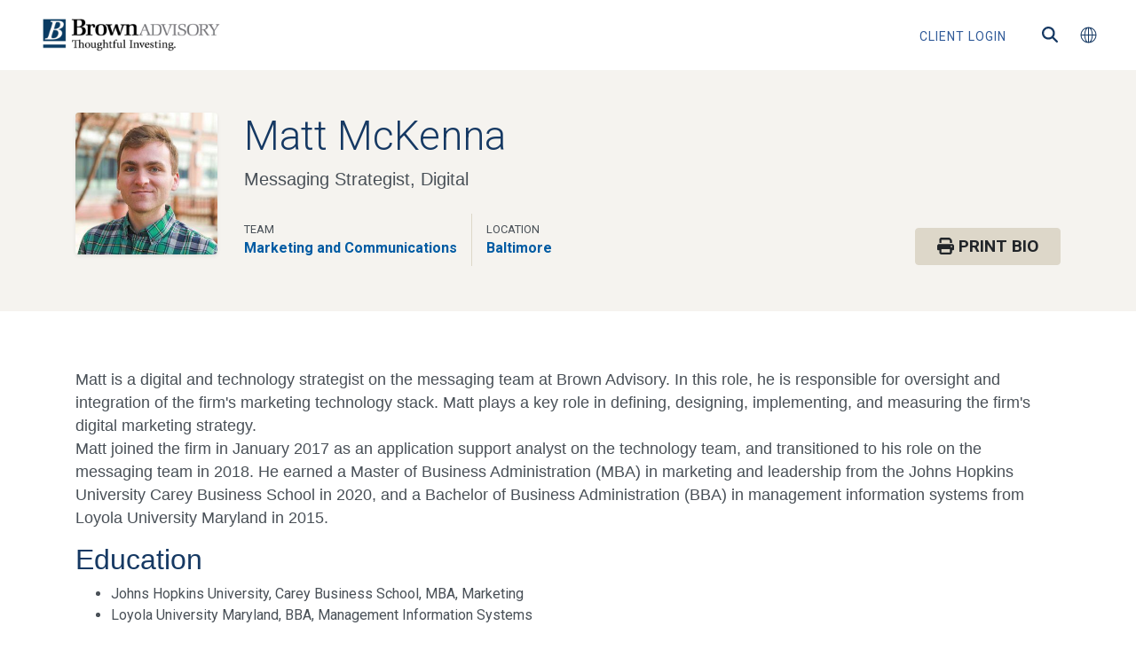

--- FILE ---
content_type: text/html; charset=UTF-8
request_url: https://www.brownadvisory.com/matt-mckenna
body_size: 7367
content:
<!DOCTYPE html>
<html lang="en" dir="ltr" prefix="content: http://purl.org/rss/1.0/modules/content/  dc: http://purl.org/dc/terms/  foaf: http://xmlns.com/foaf/0.1/  og: http://ogp.me/ns#  rdfs: http://www.w3.org/2000/01/rdf-schema#  schema: http://schema.org/  sioc: http://rdfs.org/sioc/ns#  sioct: http://rdfs.org/sioc/types#  skos: http://www.w3.org/2004/02/skos/core#  xsd: http://www.w3.org/2001/XMLSchema# ">
  <head>
    <script>
      window.dataLayer = window.dataLayer ||[];
      function gtag(){dataLayer.push(arguments);}
      gtag('consent','default',{
        'ad_storage':'denied',
        'analytics_storage':'denied',
        'ad_user_data':'denied',
        'ad_personalization':'denied',
        'personalization_storage':'denied',
        'functionality_storage':'granted',
        'security_storage':'granted',
        'wait_for_update': 500
      });
      gtag("set", "ads_data_redaction", true);
    </script>
    <meta charset="utf-8" />
<link rel="canonical" href="https://www.brownadvisory.com/matt-mckenna" />
<meta property="og:image" content="https://www.brownadvisory.com/sites/default/files/styles/social_preview_square_x2/public/mckenna3-2022-300.jpg?itok=gYvQri9W" />
<meta name="twitter:card" content="summary_large_image" />
<meta name="twitter:site" content="@BrownAdvisory" />
<meta name="twitter:title" content="Matt McKenna | Brown Advisory" />
<meta name="twitter:image" content="https://www.brownadvisory.com/sites/default/files/styles/social_preview_square_x2/public/mckenna3-2022-300.jpg?itok=gYvQri9W" />
<meta name="Generator" content="Drupal 11 (https://www.drupal.org)" />
<meta name="MobileOptimized" content="width" />
<meta name="HandheldFriendly" content="true" />
<meta name="viewport" content="width=device-width, initial-scale=1, shrink-to-fit=no" />
<meta http-equiv="x-ua-compatible" content="ie=edge" />
<link rel="apple-touch-icon" href="/themes/custom/brown_advisory_d8/apple-touch-icons/apple-touch-icon-152x152.png" sizes="152x152" />
<link rel="apple-touch-icon" href="/themes/custom/brown_advisory_d8/apple-touch-icons/apple-touch-icon-167x167.png" sizes="167x167" />
<link rel="apple-touch-icon" href="/themes/custom/brown_advisory_d8/apple-touch-icons/apple-touch-icon-180x180.png" sizes="180x180" />
<link rel="apple-touch-icon" href="/themes/custom/brown_advisory_d8/apple-touch-icons/apple-touch-icon.png" />
<link rel="icon" href="/sites/default/files/favicon_0.ico" type="image/vnd.microsoft.icon" />

    <title>Matt McKenna | Brown Advisory</title>
    <link rel="stylesheet" media="all" href="/sites/default/files/css/css_z9Z6qBHYGqUgZ3u-NIr2y07V8RnkLbuuDwldJV9cj48.css?delta=0&amp;language=en&amp;theme=brown_advisory_d8&amp;include=[base64]" />
<link rel="stylesheet" media="all" href="/sites/default/files/css/css_y2zhlN5JZA-s4uTrAKfGvlJvesNHDqRXa7DmCeNeQDM.css?delta=1&amp;language=en&amp;theme=brown_advisory_d8&amp;include=[base64]" />
<link rel="stylesheet" media="print" href="/sites/default/files/css/css_oPOlpbajxLGPvfLug0_GCQ2HnukEMEqZU2yQRy63JVY.css?delta=2&amp;language=en&amp;theme=brown_advisory_d8&amp;include=[base64]" />
<link rel="stylesheet" media="all" href="/sites/default/files/css/css_EqucmUsIWXOkWay5OCqIBD-U6kYTx6f74CuK4IsUnuc.css?delta=3&amp;language=en&amp;theme=brown_advisory_d8&amp;include=[base64]" />

    <script type="application/json" data-drupal-selector="drupal-settings-json">{"path":{"baseUrl":"\/","pathPrefix":"","currentPath":"node\/27451","currentPathIsAdmin":false,"isFront":false,"currentLanguage":"en"},"pluralDelimiter":"\u0003","suppressDeprecationErrors":true,"gtag":{"tagId":"","consentMode":false,"otherIds":[],"events":[],"additionalConfigInfo":[]},"ajaxPageState":{"libraries":"[base64]","theme":"brown_advisory_d8","theme_token":null},"ajaxTrustedUrl":{"form_action_p_pvdeGsVG5zNF_XLGPTvYSKCf43t8qZYSwcfZl2uzM":true},"gtm":{"tagId":null,"settings":{"data_layer":"dataLayer","include_classes":false,"allowlist_classes":"google\nnonGooglePixels\nnonGoogleScripts\nnonGoogleIframes","blocklist_classes":"customScripts\ncustomPixels","include_environment":false,"environment_id":"","environment_token":""},"tagIds":["GTM-NTTC7R5"]},"ba_attestation":{"html_info":"","site_prefix":"","base_site":"","home":"","audiance_change":false},"user":{"uid":0,"permissionsHash":"f1bdfb44b84ac7fb26196829847f10b77baa1a6b8ad43c4abab54257987cd22f"}}</script>
<script src="https://cmp.osano.com/ZVKCosIPxc/b9306cab-726f-422d-a3a6-1ce2d7be7dec/osano.js"></script>
<script src="/sites/default/files/js/js_6f-CwwwuoJ2t6q09Z-zNiylhjdXxIUlH7j7squFamnA.js?scope=header&amp;delta=1&amp;language=en&amp;theme=brown_advisory_d8&amp;include=[base64]"></script>
<script src="https://use.fontawesome.com/releases/v6.4.0/js/all.js" defer crossorigin="anonymous"></script>
<script src="https://use.fontawesome.com/releases/v6.4.0/js/v4-shims.js" defer crossorigin="anonymous"></script>
<script src="/modules/contrib/google_tag/js/gtag.js?t9cg53"></script>
<script src="/modules/contrib/google_tag/js/gtm.js?t9cg53"></script>

      <!-- Google Tag Manager -->
      <script>(function(w,d,s,l,i){w[l]=w[l]||[];w[l].push({'gtm.start':
            new Date().getTime(),event:'gtm.js'});var f=d.getElementsByTagName(s)[0],
          j=d.createElement(s),dl=l!='dataLayer'?'&l='+l:'';j.async=true;j.src=
          'https://www.googletagmanager.com/gtm.js?id='+i+dl;f.parentNode.insertBefore(j,f);
        })(window,document,'script','dataLayer','GTM-NTTC7R5');</script>
      <!-- End Google Tag Manager -->
  </head>
  <body class="layout-no-sidebars page-node-27451 path-node node--type-employee-biography employee-biography">
    <a href="#main-content" class="visually-hidden focusable skip-link">
      Skip to main content
    </a>
    
      <div class="dialog-off-canvas-main-canvas" data-off-canvas-main-canvas>
    
<div id="page-wrapper">
  <div id="page">
    <header id="header" class="header" role="banner" aria-label="Site header">
              <nav id='navigation1' class='top-navbar navigation navigation-landscape'>
          <div class="container-fluid">
                  <div id="block-searchblock" class="searchboxWrap mobile block block-ba-search block-search-block">
  
    
        <a href="/client-login" class="nav-link login-link">CLIENT LOGIN</a>
<form class="searchbox" data-drupal-selector="search-form" action="/matt-mckenna" method="post" id="search-form" accept-charset="UTF-8">
  
      <div class="js-form-item js-form-type-textfield form-type-textfield js-form-item-search form-item-search form-group form-no-label">
                  <input class="searchbox-input form-text form-control" placeholder="Search...." aria-label="Search input" data-drupal-selector="edit-search" type="text" id="edit-search" name="search" value="" size="64" maxlength="64" />

                          </div>
    <input class="searchbox-submit button js-form-submit form-submit btn btn-primary" data-twig-suggestion="general_search_submit" aria-label="Submit" data-drupal-selector="edit-submit" type="submit" id="edit-submit--A-nnnr52RO0" name="op" value="" />
<span class="searchbox-icon"><i class="fa fa-search search-icon"></i></span><input autocomplete="off" data-drupal-selector="form-rd1mpccggiif2ht-whwodndnoznq6iwnbyvixblzs8y" type="hidden" name="form_build_id" value="form-RD1MpcCGGiIF2ht_whwodnDNOZNq6IWnByVIXbLzs8Y" class="form-control" />
<input data-drupal-selector="edit-search-form" type="hidden" name="form_id" value="search_form" class="form-control" />

</form>

  </div>

<ul
  class='regionselect navbar-nav text-uppercase font-weight-bold'>
                  
        <ul id="block-brown-advisory-d8-regionselect-2" class="clearfix nav navbar-nav text-uppercase font-weight-bold">
                  <li class="nav-item dropdown">
                                  <span class="region-select-header">Select Your Region</span>
          <span class="nav-link dropdown-toggle globe-button" aria-expanded="true" aria-label="Toggle dropdown" data-toggle="collapse">
            <!-- Inline SVG -->
            <svg width="19" height="19" viewBox="0 0 17 17" fill="none" xmlns="http://www.w3.org/2000/svg">
              <path d="M8.5 0.5C12.9089 0.5 16.5 4.09111 16.5 8.5C16.5 12.9089 12.9089 16.5 8.5 16.5C4.09111 16.5 0.5 12.9089 0.5 8.5C0.5 4.09111 4.09111 0.5 8.5 0.5ZM1.40667 8.05556H4.28667C4.35778 5.38889 5.08667 3.11333 6.18889 1.78C3.52222 2.70444 1.58444 5.14 1.40667 8.05556ZM8.94444 1.46V8.05556H11.8244C11.7178 4.71333 10.4911 1.92222 8.94444 1.46ZM8.94444 8.94444V15.54C10.4911 15.0778 11.7178 12.2867 11.8244 8.94444H8.94444ZM8.05556 15.54V8.94444H5.17556C5.28222 12.2867 6.50889 15.0778 8.05556 15.54ZM8.05556 8.05556V1.46C6.50889 1.92222 5.28222 4.71333 5.17556 8.05556H8.05556ZM10.8111 1.78C11.8956 3.11333 12.6422 5.38889 12.7133 8.05556H15.5933C15.4156 5.14 13.4778 2.70444 10.8111 1.78ZM15.5933 8.94444H12.7133C12.6422 11.6111 11.9133 13.8867 10.8111 15.22C13.4778 14.2956 15.4156 11.86 15.5933 8.94444ZM6.18889 15.22C5.10444 13.8867 4.35778 11.6111 4.28667 8.94444H1.40667C1.58444 11.86 3.52222 14.2956 6.18889 15.22Z" fill="#163963"/>
            </svg>
          </span>
                    <ul class="dropdown-menu">
                    <li class="dropdown-item">
                                  <a href="/us/homepage" class="item-link" data-drupal-link-system-path="node/40156">United States</a>
              </li>
                <li class="dropdown-item">
                                  <a href="/intl/homepage" class="item-link" data-drupal-link-system-path="node/40161">United Kingdom</a>
              </li>
                <li class="dropdown-item">
                                  <a href="/intl/investment-strategies" class="item-link" data-drupal-link-system-path="node/33701">Europe</a>
              </li>
                <li class="dropdown-item">
                                  <a href="/intl/homepage" class="item-link" data-drupal-link-system-path="node/40161">Asia-Pacific</a>
              </li>
                <li class="dropdown-item">
                                  <a href="/intl/homepage" class="item-link" data-drupal-link-system-path="node/40161">Other Regions</a>
              </li>
      </ul>
  
  
              </li>
      </ul>
  
  


  </ul>

    <span class="top-clear-icon">
    <!-- Inline SVG for 'X' icon -->
    <svg width="24" height="24" viewBox="0 0 24 24" aria-hidden="true">
      <path fill="white" d="M18.3 5.71003C17.91 5.32003 17.28 5.32003 16.89 5.71003L12 10.6L7.10997 5.71003C6.71997 5.32003 6.08997 5.32003 5.69997 5.71003C5.30997 6.10003 5.30997 6.73003 5.69997 7.12003L10.59 12L5.69997 16.88C5.30997 17.27 5.30997 17.9 5.69997 18.29C6.08997 18.68 6.71997 18.68 7.10997 18.29L12 13.4L16.89 18.29C17.28 18.68 17.91 18.68 18.3 18.29C18.69 17.9 18.69 17.27 18.3 16.88L13.41 12L18.3 7.12003C18.69 6.73003 18.69 6.10003 18.3 5.71003Z"/>
    </svg>
  </span>
  
          </div>
        </nav>
        <nav id="main-navbar" class="main-navbar navbar navbar-expand-lg navbar-light">
          <div class="container-fluid">
            
   
  <a id="brown-logo-link" href="/" title="Home" rel="home" class="navbar-brand">
          <img src="/sites/default/files/brown_advisory_logo-header.png" alt="Home" />
      </a>
  <button class="navbar-toggler" type="button" data-toggle="collapse" data-target="#navbarResponsive" aria-controls="navbarResponsive" aria-expanded="false" aria-label="Toggle navigation">
    <span class="navbar-toggler-icon"></span>
  </button>
<div id="block-brown-advisory-d8-searchblock" class="searchboxWrap desktop block block-ba-search block-search-block">
  
    
        <a href="/client-login" class="nav-link login-link">CLIENT LOGIN</a>
<form class="searchbox" data-drupal-selector="search-form-2" action="/matt-mckenna" method="post" id="search-form--2" accept-charset="UTF-8">
  
      <div class="js-form-item js-form-type-textfield form-type-textfield js-form-item-search form-item-search form-group form-no-label">
                  <input class="searchbox-input form-text form-control" placeholder="Search...." aria-label="Search input" data-drupal-selector="edit-search" type="text" id="edit-search--2" name="search" value="" size="64" maxlength="64" />

                          </div>
    <input class="searchbox-submit button js-form-submit form-submit btn btn-primary" data-twig-suggestion="general_search_submit" aria-label="Submit" data-drupal-selector="edit-submit" type="submit" id="edit-submit--2" name="op" value="" />
<span class="searchbox-icon"><i class="fa fa-search search-icon"></i></span><input autocomplete="off" data-drupal-selector="form-nllk0pmxvse01ztzpp2lgganctaxfqjn-bacmklifh8" type="hidden" name="form_build_id" value="form-NLLk0pMXVsE01ZtZPP2LggANCTAxFqJn-BaCmklIfh8" class="form-control" />
<input data-drupal-selector="edit-search-form-2" type="hidden" name="form_id" value="search_form" class="form-control" />

</form>

  </div>

<ul
  class='regionselect navbar-nav text-uppercase font-weight-bold'>
                  
        <ul id="block-brown-advisory-d8-regionselect" class="clearfix nav navbar-nav text-uppercase font-weight-bold">
                  <li class="nav-item dropdown">
                                  <span class="region-select-header">Select Your Region</span>
          <span class="nav-link dropdown-toggle globe-button" aria-expanded="true" aria-label="Toggle dropdown" data-toggle="collapse">
            <!-- Inline SVG -->
            <svg width="19" height="19" viewBox="0 0 17 17" fill="none" xmlns="http://www.w3.org/2000/svg">
              <path d="M8.5 0.5C12.9089 0.5 16.5 4.09111 16.5 8.5C16.5 12.9089 12.9089 16.5 8.5 16.5C4.09111 16.5 0.5 12.9089 0.5 8.5C0.5 4.09111 4.09111 0.5 8.5 0.5ZM1.40667 8.05556H4.28667C4.35778 5.38889 5.08667 3.11333 6.18889 1.78C3.52222 2.70444 1.58444 5.14 1.40667 8.05556ZM8.94444 1.46V8.05556H11.8244C11.7178 4.71333 10.4911 1.92222 8.94444 1.46ZM8.94444 8.94444V15.54C10.4911 15.0778 11.7178 12.2867 11.8244 8.94444H8.94444ZM8.05556 15.54V8.94444H5.17556C5.28222 12.2867 6.50889 15.0778 8.05556 15.54ZM8.05556 8.05556V1.46C6.50889 1.92222 5.28222 4.71333 5.17556 8.05556H8.05556ZM10.8111 1.78C11.8956 3.11333 12.6422 5.38889 12.7133 8.05556H15.5933C15.4156 5.14 13.4778 2.70444 10.8111 1.78ZM15.5933 8.94444H12.7133C12.6422 11.6111 11.9133 13.8867 10.8111 15.22C13.4778 14.2956 15.4156 11.86 15.5933 8.94444ZM6.18889 15.22C5.10444 13.8867 4.35778 11.6111 4.28667 8.94444H1.40667C1.58444 11.86 3.52222 14.2956 6.18889 15.22Z" fill="#163963"/>
            </svg>
          </span>
                    <ul class="dropdown-menu">
                    <li class="dropdown-item">
                                  <a href="/us/homepage" class="item-link" data-drupal-link-system-path="node/40156">United States</a>
              </li>
                <li class="dropdown-item">
                                  <a href="/intl/homepage" class="item-link" data-drupal-link-system-path="node/40161">United Kingdom</a>
              </li>
                <li class="dropdown-item">
                                  <a href="/intl/investment-strategies" class="item-link" data-drupal-link-system-path="node/33701">Europe</a>
              </li>
                <li class="dropdown-item">
                                  <a href="/intl/homepage" class="item-link" data-drupal-link-system-path="node/40161">Asia-Pacific</a>
              </li>
                <li class="dropdown-item">
                                  <a href="/intl/homepage" class="item-link" data-drupal-link-system-path="node/40161">Other Regions</a>
              </li>
      </ul>
  
  
              </li>
      </ul>
  
  


  </ul>


          </div>
        </nav>

        
                  </header>
            <div id="main-wrapper" class="layout-main-wrapper clearfix">
      
      
   <div class="views-element-container block block-views block-views-blockpeoples-detail-page-banner-block-1" id="block-views-block-peoples-detail-page-banner-block-1">
  
    
      <div class="content">
      <div class="js-view-dom-id-257f579304b5ce1286e98bb6e1c4a51af53cb463074518436a2934ad8941cf7b">

  
  
  

  
  
  

      <div class="views-row"><div class="views-field views-field-nothing"><span class="field-content"><div class="page-header bg-snow">
  <div class="container">
    <div class="row">
      <div class="col">
        <div class="py-5 skrollable skrollable-between" data-0="opacity:1" data-1000="opacity:0;">
          <div class="row">
            <div class="col-sm-3 text-center text-sm-left col-md-2 mb-3">
              <img class="shadow-sm rounded" src="/sites/default/files/styles/small_square_300x300_/public/mckenna3-2022-300.jpg?itok=EWRk6U7K" alt="Matt McKenna">
            </div> 
            <div class="col-sm-9 col-md-10 text-center text-sm-left">
              <h1 class="page-header--caption_title h2">Matt McKenna</h1>
              <p class="lead page-header--caption_copy">Messaging Strategist, Digital</p>
              <div class="flex-row mt-4">
                                  <div class="page-header__team py-2 text-secondary font-weight-bold">
                    <span class="text-gray-700 text-uppercase small d-block">Team</span><a href="https://www.brownadvisory.com/us/people?field_discipline_target_id=1561">Marketing and Communications</a>
                  </div>
                                                  <div class="page-header__location py-2 text-secondary font-weight-bold"> <span class="text-gray-700 text-uppercase small d-block">Location</span>
                    <a href="https://www.brownadvisory.com/us/people?field_location_new_target_id=156">Baltimore</a>
                  </div>
                               <div class="page-header__links">
                                    <a class="btn btn-snow-dark mt-3 d-print-none print-on-click" href="#"><i class="fas fa-print"></i> Print Bio</a>
                </div>
              </div>
            </div>
          </div>
        </div>
      </div>
    </div>
  </div>
</div></span></div></div>

  
  

  
  

  
  
</div>


    </div>
  </div>
<div data-drupal-messages-fallback class="hidden"></div>


  
        <div class="container">
    <section class="row region region-header-banner-content">
      
    </section>
  </div>

  
  
  
  
  <div id="main" class="container">
    

    <div class="row row-offcanvas row-offcanvas-left clearfix">
      
      
      <main class="main-content col" id="content" role="main">
        <section class="section py-5 row">
          <a id="main-content" tabindex="-1"></a>
          
   <div id="block-brown-advisory-d8-content" class="col-sm-12 block block-system block-system-main-block">
  
    
        

<article about="/matt-mckenna" class="node node--type-employee-biography node--view-mode-full clearfix">
  <header>
    
        
      </header>
  <div class="node__content clearfix">
    
            <div class="clearfix text-formatted field field--name-body field--type-text-with-summary field--label-hidden field__item"><p>Matt is a digital and technology strategist on the messaging team at Brown Advisory. In this role, he is responsible for oversight and integration of the firm's marketing technology stack. Matt plays a key role in defining, designing, implementing, and measuring the firm's digital marketing strategy.</p><p></p><p>Matt&nbsp;joined the firm in January 2017 as an application support analyst on the technology team, and transitioned to his role on the messaging team in 2018. He earned a Master of Business Administration (MBA) in marketing and leadership from the Johns Hopkins University Carey Business School in 2020, and a Bachelor of Business Administration (BBA) in management information systems from Loyola University Maryland in 2015.</p></div>
      
  <div class="clearfix text-formatted field field--name-field-education field--type-text-with-summary field--label-above">
    <h3 class="field__label">Education</h3>
              <div class="field__item"><ul><li>Johns Hopkins University, Carey Business School, MBA, Marketing</li><li>Loyola University Maryland, BBA, Management Information Systems</li></ul></div>
          </div>

  <div class="clearfix text-formatted field field--name-field-community-involvement field--type-text-with-summary field--label-above">
    <h3 class="field__label">Community Involvement</h3>
              <div class="field__item"><ul><li>Fellow, Business Volunteers Maryland</li><li>Volunteer, Junior Achievement of Central Maryland</li></ul></div>
          </div>

  <div class="clearfix text-formatted field field--name-field-certifications field--type-text-with-summary field--label-above">
    <h3 class="field__label">Certifications</h3>
              <div class="field__item"><ul><li>Eagle Scout</li></ul></div>
          </div>

  </div>
</article>

  </div>


        </section>
      </main>

          </div>
  </div>

  
  
    </div>
        <footer class="site-footer ">
        <div class="container hide-on-print site-footer__wrapper ">
          <div class="row row-first">
      <div class="site-footer__first col-auto logo">
        <img src="/themes/custom/brown_advisory_d8/images/brown-logo-footer.png" alt="Brown white logo">
        
      </div>
      <div class="site-footer__second col">
          
<ul
	class='navbar-nav ml-auto text-uppercase font-weight-bold'>
									
              <ul id="block-brown-advisory-d8-footerbrand" class="clearfix nav">
                    <li class="nav-item">
                <a href="/contact-us" class="nav-link" data-drupal-link-system-path="node/40241">Contact Us</a>
              </li>
                <li class="nav-item">
                <a href="/client-login" class="nav-link" data-drupal-link-system-path="node/40236">Client Login</a>
              </li>
                <li class="nav-item">
                <a href="/careers" class="nav-link" data-drupal-link-system-path="node/25556">Careers</a>
              </li>
                <li class="nav-item">
                <a href="/disclosures" class="nav-link" data-drupal-link-system-path="node/40306">Disclosures</a>
              </li>
        </ul>
  


	</ul>


      </div>
    </div>
        <hr class="divider"/>
    <div class="row row-second">
              <div class="site-footer__fourth col-auto site-footer__fourth--simple">
            <ul class='navbar-nav text-uppercase font-weight-bold social-links'>
                  
        <ul id="block-brown-advisory-d8-footersociallinks" class="clearfix nav footer-social-links">
                  <li class="nav-item">
                        <a href="https://www.linkedin.com/company/brown-advisory/">
                      <span class="sr-only">LinkedIn</span>
            <i  id="block-brown-advisory-d8-footersociallinks" class="clearfix nav footer-social-links fa fa-lg fa-linkedin"></i>
                  </a>
      </li>
                <li class="nav-item">
                        <a href="https://www.youtube.com/BrownAdvisory1">
                      <span class="sr-only">Youtube</span>
            <i  id="block-brown-advisory-d8-footersociallinks" class="clearfix nav footer-social-links fa fa-lg fa-linkedin fa-youtube"></i>
                  </a>
      </li>
                <li class="nav-item">
                        <a href="/now">
                      <img class="now-logo" src="/themes/custom/brown_advisory_d8/images/nowlogo-white.svg" alt="Now logo">
                  </a>
      </li>
      </ul>
    


  </ul>
<div id="block-footercopyright" class="footer-copyright block-content-basic block block-block-content block-block-contenta85c2e6d-9a6f-4e14-a142-4d7921869dae">
  
    
          <div class="field__item"><div class="text-sm-right small">©2026 Brown Advisory Incorporated | All Rights Reserved</div></div>

  </div>


        </div>
          </div>
  </div>
    </footer>
  </div>
</div>

  </div>

    
    <script src="/core/assets/vendor/jquery/jquery.min.js?v=4.0.0-rc.1"></script>
<script src="https://code.jquery.com/jquery-3.6.4.min.js"></script>
<script src="/sites/default/files/js/js_Ls7LY2iIfPwth-M4NoAY9YwMe3GksZ332rtideK5sq4.js?scope=footer&amp;delta=2&amp;language=en&amp;theme=brown_advisory_d8&amp;include=[base64]"></script>
<script src="https://cdn.jsdelivr.net/npm/js-cookie@3.0.5/dist/js.cookie.min.js"></script>
<script src="/sites/default/files/js/js_1MK1NeSf-k4x_JU6oER5GLvyXYr4YPvZQRwHqlDLuGw.js?scope=footer&amp;delta=4&amp;language=en&amp;theme=brown_advisory_d8&amp;include=[base64]"></script>

    <script type="text/javascript">
piAId = '67852';
piCId = '1544';
piHostname = 'pi.pardot.com';
(function() {
  function async_load(){
    var s = document.createElement('script'); s.type = 'text/javascript';
    s.src = ('https:' == document.location.protocol ? 'https://pi' : 'http://cdn') + '.pardot.com/pd.js';
    var c = document.getElementsByTagName('script')[0]; c.parentNode.insertBefore(s, c);
  }
  if(window.attachEvent) { window.attachEvent('onload', async_load); }
  else { window.addEventListener('load', async_load, false); }
})();
</script>
      <!-- Google Tag Manager (noscript) -->
      <noscript><iframe src="https://www.googletagmanager.com/ns.html?id=GTM-NTTC7R5"
                        height="0" width="0" style="display:none;visibility:hidden"></iframe></noscript>
      <!-- End Google Tag Manager (noscript) -->
  </body>
</html>


--- FILE ---
content_type: text/css
request_url: https://www.brownadvisory.com/sites/default/files/css/css_y2zhlN5JZA-s4uTrAKfGvlJvesNHDqRXa7DmCeNeQDM.css?delta=1&language=en&theme=brown_advisory_d8&include=eJxtjcEOwjAMQ3-orFf-JkrbqAt0CUpSYH_PxA2xiyXL9jO6UwDLjWqo5eq-4AyFlbivR7BhJ5jBg2OHOtA94f-kqt6ZYOVGoKNBQRGys2ang8F6Ghk2JgkoM0IlFQSMIA8MVsm_NhXV8DB8HGdmrFm0USqmLwFsT3a1Hdo196EFx8VjHyw9VTXKzeYDx4I3fCffPWg76E7pyfTy_NVl0zYHfQBUD3GV
body_size: 115919
content:
@import url("https://fonts.googleapis.com/css?family=Roboto:300,300i,400,400i,700,700i|Noto+Serif:400,400i,700,700i&display=swap");
/* @license GPL-2.0-or-later https://www.drupal.org/licensing/faq */
.node__content{font-size:1.071em;margin-top:10px;}.node--view-mode-teaser{border-bottom:1px solid #d3d7d9;margin-bottom:30px;padding-bottom:15px;}.node--view-mode-teaser h2{margin-top:0;padding-top:0.5em;}.node--view-mode-teaser h2 a{color:#181818;}.node--view-mode-teaser.node--sticky{background:#f9f9f9;background:rgba(0,0,0,0.024);border:1px solid #d3d7d9;padding:0 15px 15px;}.node--view-mode-teaser .node__content{clear:none;font-size:1em;line-height:1.6;}.node__meta{font-size:0.857em;color:#68696b;margin-bottom:-5px;}.node__meta .field--name-field-user-picture img{float:left;margin:1px 20px 0 0;}[dir="rtl"] .node__meta .field--name-field-user-picture img{float:right;margin-left:20px;margin-right:0;}.node__links{text-align:right;font-size:0.93em;}[dir="rtl"] .node__links{text-align:left;}.node--unpublished{padding:20px 15px 0;}.node--unpublished .comment-text .comment-arrow{border-left:1px solid #fff4f4;border-right:1px solid #fff4f4;}
.fa,.fas,.far,.fal,.fad,.fab{-moz-osx-font-smoothing:grayscale;-webkit-font-smoothing:antialiased;display:inline-block;font-style:normal;font-variant:normal;text-rendering:auto;line-height:1;}.fa-lg{font-size:1.33333em;line-height:0.75em;vertical-align:-.0667em;}.fa-xs{font-size:.75em;}.fa-sm{font-size:.875em;}.fa-1x{font-size:1em;}.fa-2x{font-size:2em;}.fa-3x{font-size:3em;}.fa-4x{font-size:4em;}.fa-5x{font-size:5em;}.fa-6x{font-size:6em;}.fa-7x{font-size:7em;}.fa-8x{font-size:8em;}.fa-9x{font-size:9em;}.fa-10x{font-size:10em;}.fa-fw{text-align:center;width:1.25em;}.fa-ul{list-style-type:none;margin-left:2.5em;padding-left:0;}.fa-ul > li{position:relative;}.fa-li{left:-2em;position:absolute;text-align:center;width:2em;line-height:inherit;}.fa-border{border:solid 0.08em #eee;border-radius:.1em;padding:.2em .25em .15em;}.fa-pull-left{float:left;}.fa-pull-right{float:right;}.fa.fa-pull-left,.fas.fa-pull-left,.far.fa-pull-left,.fal.fa-pull-left,.fab.fa-pull-left{margin-right:.3em;}.fa.fa-pull-right,.fas.fa-pull-right,.far.fa-pull-right,.fal.fa-pull-right,.fab.fa-pull-right{margin-left:.3em;}.fa-spin{-webkit-animation:fa-spin 2s infinite linear;animation:fa-spin 2s infinite linear;}.fa-pulse{-webkit-animation:fa-spin 1s infinite steps(8);animation:fa-spin 1s infinite steps(8);}@-webkit-keyframes fa-spin{0%{-webkit-transform:rotate(0deg);transform:rotate(0deg);}100%{-webkit-transform:rotate(360deg);transform:rotate(360deg);}}@keyframes fa-spin{0%{-webkit-transform:rotate(0deg);transform:rotate(0deg);}100%{-webkit-transform:rotate(360deg);transform:rotate(360deg);}}.fa-rotate-90{-ms-filter:"progid:DXImageTransform.Microsoft.BasicImage(rotation=1)";-webkit-transform:rotate(90deg);transform:rotate(90deg);}.fa-rotate-180{-ms-filter:"progid:DXImageTransform.Microsoft.BasicImage(rotation=2)";-webkit-transform:rotate(180deg);transform:rotate(180deg);}.fa-rotate-270{-ms-filter:"progid:DXImageTransform.Microsoft.BasicImage(rotation=3)";-webkit-transform:rotate(270deg);transform:rotate(270deg);}.fa-flip-horizontal{-ms-filter:"progid:DXImageTransform.Microsoft.BasicImage(rotation=0, mirror=1)";-webkit-transform:scale(-1,1);transform:scale(-1,1);}.fa-flip-vertical{-ms-filter:"progid:DXImageTransform.Microsoft.BasicImage(rotation=2, mirror=1)";-webkit-transform:scale(1,-1);transform:scale(1,-1);}.fa-flip-both,.fa-flip-horizontal.fa-flip-vertical{-ms-filter:"progid:DXImageTransform.Microsoft.BasicImage(rotation=2, mirror=1)";-webkit-transform:scale(-1,-1);transform:scale(-1,-1);}:root .fa-rotate-90,:root .fa-rotate-180,:root .fa-rotate-270,:root .fa-flip-horizontal,:root .fa-flip-vertical,:root .fa-flip-both{-webkit-filter:none;filter:none;}.fa-stack{display:inline-block;height:2em;line-height:2em;position:relative;vertical-align:middle;width:2.5em;}.fa-stack-1x,.fa-stack-2x{left:0;position:absolute;text-align:center;width:100%;}.fa-stack-1x{line-height:inherit;}.fa-stack-2x{font-size:2em;}.fa-inverse{color:#fff;}.fa-500px:before{content:"\f26e";}.fa-accessible-icon:before{content:"\f368";}.fa-accusoft:before{content:"\f369";}.fa-acquisitions-incorporated:before{content:"\f6af";}.fa-ad:before{content:"\f641";}.fa-address-book:before{content:"\f2b9";}.fa-address-card:before{content:"\f2bb";}.fa-adjust:before{content:"\f042";}.fa-adn:before{content:"\f170";}.fa-adversal:before{content:"\f36a";}.fa-affiliatetheme:before{content:"\f36b";}.fa-air-freshener:before{content:"\f5d0";}.fa-airbnb:before{content:"\f834";}.fa-algolia:before{content:"\f36c";}.fa-align-center:before{content:"\f037";}.fa-align-justify:before{content:"\f039";}.fa-align-left:before{content:"\f036";}.fa-align-right:before{content:"\f038";}.fa-alipay:before{content:"\f642";}.fa-allergies:before{content:"\f461";}.fa-amazon:before{content:"\f270";}.fa-amazon-pay:before{content:"\f42c";}.fa-ambulance:before{content:"\f0f9";}.fa-american-sign-language-interpreting:before{content:"\f2a3";}.fa-amilia:before{content:"\f36d";}.fa-anchor:before{content:"\f13d";}.fa-android:before{content:"\f17b";}.fa-angellist:before{content:"\f209";}.fa-angle-double-down:before{content:"\f103";}.fa-angle-double-left:before{content:"\f100";}.fa-angle-double-right:before{content:"\f101";}.fa-angle-double-up:before{content:"\f102";}.fa-angle-down:before{content:"\f107";}.fa-angle-left:before{content:"\f104";}.fa-angle-right:before{content:"\f105";}.fa-angle-up:before{content:"\f106";}.fa-angry:before{content:"\f556";}.fa-angrycreative:before{content:"\f36e";}.fa-angular:before{content:"\f420";}.fa-ankh:before{content:"\f644";}.fa-app-store:before{content:"\f36f";}.fa-app-store-ios:before{content:"\f370";}.fa-apper:before{content:"\f371";}.fa-apple:before{content:"\f179";}.fa-apple-alt:before{content:"\f5d1";}.fa-apple-pay:before{content:"\f415";}.fa-archive:before{content:"\f187";}.fa-archway:before{content:"\f557";}.fa-arrow-alt-circle-down:before{content:"\f358";}.fa-arrow-alt-circle-left:before{content:"\f359";}.fa-arrow-alt-circle-right:before{content:"\f35a";}.fa-arrow-alt-circle-up:before{content:"\f35b";}.fa-arrow-circle-down:before{content:"\f0ab";}.fa-arrow-circle-left:before{content:"\f0a8";}.fa-arrow-circle-right:before{content:"\f0a9";}.fa-arrow-circle-up:before{content:"\f0aa";}.fa-arrow-down:before{content:"\f063";}.fa-arrow-left:before{content:"\f060";}.fa-arrow-right:before{content:"\f061";}.fa-arrow-up:before{content:"\f062";}.fa-arrows-alt:before{content:"\f0b2";}.fa-arrows-alt-h:before{content:"\f337";}.fa-arrows-alt-v:before{content:"\f338";}.fa-artstation:before{content:"\f77a";}.fa-assistive-listening-systems:before{content:"\f2a2";}.fa-asterisk:before{content:"\f069";}.fa-asymmetrik:before{content:"\f372";}.fa-at:before{content:"\f1fa";}.fa-atlas:before{content:"\f558";}.fa-atlassian:before{content:"\f77b";}.fa-atom:before{content:"\f5d2";}.fa-audible:before{content:"\f373";}.fa-audio-description:before{content:"\f29e";}.fa-autoprefixer:before{content:"\f41c";}.fa-avianex:before{content:"\f374";}.fa-aviato:before{content:"\f421";}.fa-award:before{content:"\f559";}.fa-aws:before{content:"\f375";}.fa-baby:before{content:"\f77c";}.fa-baby-carriage:before{content:"\f77d";}.fa-backspace:before{content:"\f55a";}.fa-backward:before{content:"\f04a";}.fa-bacon:before{content:"\f7e5";}.fa-bacteria:before{content:"\e059";}.fa-bacterium:before{content:"\e05a";}.fa-bahai:before{content:"\f666";}.fa-balance-scale:before{content:"\f24e";}.fa-balance-scale-left:before{content:"\f515";}.fa-balance-scale-right:before{content:"\f516";}.fa-ban:before{content:"\f05e";}.fa-band-aid:before{content:"\f462";}.fa-bandcamp:before{content:"\f2d5";}.fa-barcode:before{content:"\f02a";}.fa-bars:before{content:"\f0c9";}.fa-baseball-ball:before{content:"\f433";}.fa-basketball-ball:before{content:"\f434";}.fa-bath:before{content:"\f2cd";}.fa-battery-empty:before{content:"\f244";}.fa-battery-full:before{content:"\f240";}.fa-battery-half:before{content:"\f242";}.fa-battery-quarter:before{content:"\f243";}.fa-battery-three-quarters:before{content:"\f241";}.fa-battle-net:before{content:"\f835";}.fa-bed:before{content:"\f236";}.fa-beer:before{content:"\f0fc";}.fa-behance:before{content:"\f1b4";}.fa-behance-square:before{content:"\f1b5";}.fa-bell:before{content:"\f0f3";}.fa-bell-slash:before{content:"\f1f6";}.fa-bezier-curve:before{content:"\f55b";}.fa-bible:before{content:"\f647";}.fa-bicycle:before{content:"\f206";}.fa-biking:before{content:"\f84a";}.fa-bimobject:before{content:"\f378";}.fa-binoculars:before{content:"\f1e5";}.fa-biohazard:before{content:"\f780";}.fa-birthday-cake:before{content:"\f1fd";}.fa-bitbucket:before{content:"\f171";}.fa-bitcoin:before{content:"\f379";}.fa-bity:before{content:"\f37a";}.fa-black-tie:before{content:"\f27e";}.fa-blackberry:before{content:"\f37b";}.fa-blender:before{content:"\f517";}.fa-blender-phone:before{content:"\f6b6";}.fa-blind:before{content:"\f29d";}.fa-blog:before{content:"\f781";}.fa-blogger:before{content:"\f37c";}.fa-blogger-b:before{content:"\f37d";}.fa-bluetooth:before{content:"\f293";}.fa-bluetooth-b:before{content:"\f294";}.fa-bold:before{content:"\f032";}.fa-bolt:before{content:"\f0e7";}.fa-bomb:before{content:"\f1e2";}.fa-bone:before{content:"\f5d7";}.fa-bong:before{content:"\f55c";}.fa-book:before{content:"\f02d";}.fa-book-dead:before{content:"\f6b7";}.fa-book-medical:before{content:"\f7e6";}.fa-book-open:before{content:"\f518";}.fa-book-reader:before{content:"\f5da";}.fa-bookmark:before{content:"\f02e";}.fa-bootstrap:before{content:"\f836";}.fa-border-all:before{content:"\f84c";}.fa-border-none:before{content:"\f850";}.fa-border-style:before{content:"\f853";}.fa-bowling-ball:before{content:"\f436";}.fa-box:before{content:"\f466";}.fa-box-open:before{content:"\f49e";}.fa-box-tissue:before{content:"\e05b";}.fa-boxes:before{content:"\f468";}.fa-braille:before{content:"\f2a1";}.fa-brain:before{content:"\f5dc";}.fa-bread-slice:before{content:"\f7ec";}.fa-briefcase:before{content:"\f0b1";}.fa-briefcase-medical:before{content:"\f469";}.fa-broadcast-tower:before{content:"\f519";}.fa-broom:before{content:"\f51a";}.fa-brush:before{content:"\f55d";}.fa-btc:before{content:"\f15a";}.fa-buffer:before{content:"\f837";}.fa-bug:before{content:"\f188";}.fa-building:before{content:"\f1ad";}.fa-bullhorn:before{content:"\f0a1";}.fa-bullseye:before{content:"\f140";}.fa-burn:before{content:"\f46a";}.fa-buromobelexperte:before{content:"\f37f";}.fa-bus:before{content:"\f207";}.fa-bus-alt:before{content:"\f55e";}.fa-business-time:before{content:"\f64a";}.fa-buy-n-large:before{content:"\f8a6";}.fa-buysellads:before{content:"\f20d";}.fa-calculator:before{content:"\f1ec";}.fa-calendar:before{content:"\f133";}.fa-calendar-alt:before{content:"\f073";}.fa-calendar-check:before{content:"\f274";}.fa-calendar-day:before{content:"\f783";}.fa-calendar-minus:before{content:"\f272";}.fa-calendar-plus:before{content:"\f271";}.fa-calendar-times:before{content:"\f273";}.fa-calendar-week:before{content:"\f784";}.fa-camera:before{content:"\f030";}.fa-camera-retro:before{content:"\f083";}.fa-campground:before{content:"\f6bb";}.fa-canadian-maple-leaf:before{content:"\f785";}.fa-candy-cane:before{content:"\f786";}.fa-cannabis:before{content:"\f55f";}.fa-capsules:before{content:"\f46b";}.fa-car:before{content:"\f1b9";}.fa-car-alt:before{content:"\f5de";}.fa-car-battery:before{content:"\f5df";}.fa-car-crash:before{content:"\f5e1";}.fa-car-side:before{content:"\f5e4";}.fa-caravan:before{content:"\f8ff";}.fa-caret-down:before{content:"\f0d7";}.fa-caret-left:before{content:"\f0d9";}.fa-caret-right:before{content:"\f0da";}.fa-caret-square-down:before{content:"\f150";}.fa-caret-square-left:before{content:"\f191";}.fa-caret-square-right:before{content:"\f152";}.fa-caret-square-up:before{content:"\f151";}.fa-caret-up:before{content:"\f0d8";}.fa-carrot:before{content:"\f787";}.fa-cart-arrow-down:before{content:"\f218";}.fa-cart-plus:before{content:"\f217";}.fa-cash-register:before{content:"\f788";}.fa-cat:before{content:"\f6be";}.fa-cc-amazon-pay:before{content:"\f42d";}.fa-cc-amex:before{content:"\f1f3";}.fa-cc-apple-pay:before{content:"\f416";}.fa-cc-diners-club:before{content:"\f24c";}.fa-cc-discover:before{content:"\f1f2";}.fa-cc-jcb:before{content:"\f24b";}.fa-cc-mastercard:before{content:"\f1f1";}.fa-cc-paypal:before{content:"\f1f4";}.fa-cc-stripe:before{content:"\f1f5";}.fa-cc-visa:before{content:"\f1f0";}.fa-centercode:before{content:"\f380";}.fa-centos:before{content:"\f789";}.fa-certificate:before{content:"\f0a3";}.fa-chair:before{content:"\f6c0";}.fa-chalkboard:before{content:"\f51b";}.fa-chalkboard-teacher:before{content:"\f51c";}.fa-charging-station:before{content:"\f5e7";}.fa-chart-area:before{content:"\f1fe";}.fa-chart-bar:before{content:"\f080";}.fa-chart-line:before{content:"\f201";}.fa-chart-pie:before{content:"\f200";}.fa-check:before{content:"\f00c";}.fa-check-circle:before{content:"\f058";}.fa-check-double:before{content:"\f560";}.fa-check-square:before{content:"\f14a";}.fa-cheese:before{content:"\f7ef";}.fa-chess:before{content:"\f439";}.fa-chess-bishop:before{content:"\f43a";}.fa-chess-board:before{content:"\f43c";}.fa-chess-king:before{content:"\f43f";}.fa-chess-knight:before{content:"\f441";}.fa-chess-pawn:before{content:"\f443";}.fa-chess-queen:before{content:"\f445";}.fa-chess-rook:before{content:"\f447";}.fa-chevron-circle-down:before{content:"\f13a";}.fa-chevron-circle-left:before{content:"\f137";}.fa-chevron-circle-right:before{content:"\f138";}.fa-chevron-circle-up:before{content:"\f139";}.fa-chevron-down:before{content:"\f078";}.fa-chevron-left:before{content:"\f053";}.fa-chevron-right:before{content:"\f054";}.fa-chevron-up:before{content:"\f077";}.fa-child:before{content:"\f1ae";}.fa-chrome:before{content:"\f268";}.fa-chromecast:before{content:"\f838";}.fa-church:before{content:"\f51d";}.fa-circle:before{content:"\f111";}.fa-circle-notch:before{content:"\f1ce";}.fa-city:before{content:"\f64f";}.fa-clinic-medical:before{content:"\f7f2";}.fa-clipboard:before{content:"\f328";}.fa-clipboard-check:before{content:"\f46c";}.fa-clipboard-list:before{content:"\f46d";}.fa-clock:before{content:"\f017";}.fa-clone:before{content:"\f24d";}.fa-closed-captioning:before{content:"\f20a";}.fa-cloud:before{content:"\f0c2";}.fa-cloud-download-alt:before{content:"\f381";}.fa-cloud-meatball:before{content:"\f73b";}.fa-cloud-moon:before{content:"\f6c3";}.fa-cloud-moon-rain:before{content:"\f73c";}.fa-cloud-rain:before{content:"\f73d";}.fa-cloud-showers-heavy:before{content:"\f740";}.fa-cloud-sun:before{content:"\f6c4";}.fa-cloud-sun-rain:before{content:"\f743";}.fa-cloud-upload-alt:before{content:"\f382";}.fa-cloudflare:before{content:"\e07d";}.fa-cloudscale:before{content:"\f383";}.fa-cloudsmith:before{content:"\f384";}.fa-cloudversify:before{content:"\f385";}.fa-cocktail:before{content:"\f561";}.fa-code:before{content:"\f121";}.fa-code-branch:before{content:"\f126";}.fa-codepen:before{content:"\f1cb";}.fa-codiepie:before{content:"\f284";}.fa-coffee:before{content:"\f0f4";}.fa-cog:before{content:"\f013";}.fa-cogs:before{content:"\f085";}.fa-coins:before{content:"\f51e";}.fa-columns:before{content:"\f0db";}.fa-comment:before{content:"\f075";}.fa-comment-alt:before{content:"\f27a";}.fa-comment-dollar:before{content:"\f651";}.fa-comment-dots:before{content:"\f4ad";}.fa-comment-medical:before{content:"\f7f5";}.fa-comment-slash:before{content:"\f4b3";}.fa-comments:before{content:"\f086";}.fa-comments-dollar:before{content:"\f653";}.fa-compact-disc:before{content:"\f51f";}.fa-compass:before{content:"\f14e";}.fa-compress:before{content:"\f066";}.fa-compress-alt:before{content:"\f422";}.fa-compress-arrows-alt:before{content:"\f78c";}.fa-concierge-bell:before{content:"\f562";}.fa-confluence:before{content:"\f78d";}.fa-connectdevelop:before{content:"\f20e";}.fa-contao:before{content:"\f26d";}.fa-cookie:before{content:"\f563";}.fa-cookie-bite:before{content:"\f564";}.fa-copy:before{content:"\f0c5";}.fa-copyright:before{content:"\f1f9";}.fa-cotton-bureau:before{content:"\f89e";}.fa-couch:before{content:"\f4b8";}.fa-cpanel:before{content:"\f388";}.fa-creative-commons:before{content:"\f25e";}.fa-creative-commons-by:before{content:"\f4e7";}.fa-creative-commons-nc:before{content:"\f4e8";}.fa-creative-commons-nc-eu:before{content:"\f4e9";}.fa-creative-commons-nc-jp:before{content:"\f4ea";}.fa-creative-commons-nd:before{content:"\f4eb";}.fa-creative-commons-pd:before{content:"\f4ec";}.fa-creative-commons-pd-alt:before{content:"\f4ed";}.fa-creative-commons-remix:before{content:"\f4ee";}.fa-creative-commons-sa:before{content:"\f4ef";}.fa-creative-commons-sampling:before{content:"\f4f0";}.fa-creative-commons-sampling-plus:before{content:"\f4f1";}.fa-creative-commons-share:before{content:"\f4f2";}.fa-creative-commons-zero:before{content:"\f4f3";}.fa-credit-card:before{content:"\f09d";}.fa-critical-role:before{content:"\f6c9";}.fa-crop:before{content:"\f125";}.fa-crop-alt:before{content:"\f565";}.fa-cross:before{content:"\f654";}.fa-crosshairs:before{content:"\f05b";}.fa-crow:before{content:"\f520";}.fa-crown:before{content:"\f521";}.fa-crutch:before{content:"\f7f7";}.fa-css3:before{content:"\f13c";}.fa-css3-alt:before{content:"\f38b";}.fa-cube:before{content:"\f1b2";}.fa-cubes:before{content:"\f1b3";}.fa-cut:before{content:"\f0c4";}.fa-cuttlefish:before{content:"\f38c";}.fa-d-and-d:before{content:"\f38d";}.fa-d-and-d-beyond:before{content:"\f6ca";}.fa-dailymotion:before{content:"\e052";}.fa-dashcube:before{content:"\f210";}.fa-database:before{content:"\f1c0";}.fa-deaf:before{content:"\f2a4";}.fa-deezer:before{content:"\e077";}.fa-delicious:before{content:"\f1a5";}.fa-democrat:before{content:"\f747";}.fa-deploydog:before{content:"\f38e";}.fa-deskpro:before{content:"\f38f";}.fa-desktop:before{content:"\f108";}.fa-dev:before{content:"\f6cc";}.fa-deviantart:before{content:"\f1bd";}.fa-dharmachakra:before{content:"\f655";}.fa-dhl:before{content:"\f790";}.fa-diagnoses:before{content:"\f470";}.fa-diaspora:before{content:"\f791";}.fa-dice:before{content:"\f522";}.fa-dice-d20:before{content:"\f6cf";}.fa-dice-d6:before{content:"\f6d1";}.fa-dice-five:before{content:"\f523";}.fa-dice-four:before{content:"\f524";}.fa-dice-one:before{content:"\f525";}.fa-dice-six:before{content:"\f526";}.fa-dice-three:before{content:"\f527";}.fa-dice-two:before{content:"\f528";}.fa-digg:before{content:"\f1a6";}.fa-digital-ocean:before{content:"\f391";}.fa-digital-tachograph:before{content:"\f566";}.fa-directions:before{content:"\f5eb";}.fa-discord:before{content:"\f392";}.fa-discourse:before{content:"\f393";}.fa-disease:before{content:"\f7fa";}.fa-divide:before{content:"\f529";}.fa-dizzy:before{content:"\f567";}.fa-dna:before{content:"\f471";}.fa-dochub:before{content:"\f394";}.fa-docker:before{content:"\f395";}.fa-dog:before{content:"\f6d3";}.fa-dollar-sign:before{content:"\f155";}.fa-dolly:before{content:"\f472";}.fa-dolly-flatbed:before{content:"\f474";}.fa-donate:before{content:"\f4b9";}.fa-door-closed:before{content:"\f52a";}.fa-door-open:before{content:"\f52b";}.fa-dot-circle:before{content:"\f192";}.fa-dove:before{content:"\f4ba";}.fa-download:before{content:"\f019";}.fa-draft2digital:before{content:"\f396";}.fa-drafting-compass:before{content:"\f568";}.fa-dragon:before{content:"\f6d5";}.fa-draw-polygon:before{content:"\f5ee";}.fa-dribbble:before{content:"\f17d";}.fa-dribbble-square:before{content:"\f397";}.fa-dropbox:before{content:"\f16b";}.fa-drum:before{content:"\f569";}.fa-drum-steelpan:before{content:"\f56a";}.fa-drumstick-bite:before{content:"\f6d7";}.fa-drupal:before{content:"\f1a9";}.fa-dumbbell:before{content:"\f44b";}.fa-dumpster:before{content:"\f793";}.fa-dumpster-fire:before{content:"\f794";}.fa-dungeon:before{content:"\f6d9";}.fa-dyalog:before{content:"\f399";}.fa-earlybirds:before{content:"\f39a";}.fa-ebay:before{content:"\f4f4";}.fa-edge:before{content:"\f282";}.fa-edge-legacy:before{content:"\e078";}.fa-edit:before{content:"\f044";}.fa-egg:before{content:"\f7fb";}.fa-eject:before{content:"\f052";}.fa-elementor:before{content:"\f430";}.fa-ellipsis-h:before{content:"\f141";}.fa-ellipsis-v:before{content:"\f142";}.fa-ello:before{content:"\f5f1";}.fa-ember:before{content:"\f423";}.fa-empire:before{content:"\f1d1";}.fa-envelope:before{content:"\f0e0";}.fa-envelope-open:before{content:"\f2b6";}.fa-envelope-open-text:before{content:"\f658";}.fa-envelope-square:before{content:"\f199";}.fa-envira:before{content:"\f299";}.fa-equals:before{content:"\f52c";}.fa-eraser:before{content:"\f12d";}.fa-erlang:before{content:"\f39d";}.fa-ethereum:before{content:"\f42e";}.fa-ethernet:before{content:"\f796";}.fa-etsy:before{content:"\f2d7";}.fa-euro-sign:before{content:"\f153";}.fa-evernote:before{content:"\f839";}.fa-exchange-alt:before{content:"\f362";}.fa-exclamation:before{content:"\f12a";}.fa-exclamation-circle:before{content:"\f06a";}.fa-exclamation-triangle:before{content:"\f071";}.fa-expand:before{content:"\f065";}.fa-expand-alt:before{content:"\f424";}.fa-expand-arrows-alt:before{content:"\f31e";}.fa-expeditedssl:before{content:"\f23e";}.fa-external-link-alt:before{content:"\f35d";}.fa-external-link-square-alt:before{content:"\f360";}.fa-eye:before{content:"\f06e";}.fa-eye-dropper:before{content:"\f1fb";}.fa-eye-slash:before{content:"\f070";}.fa-facebook:before{content:"\f09a";}.fa-facebook-f:before{content:"\f39e";}.fa-facebook-messenger:before{content:"\f39f";}.fa-facebook-square:before{content:"\f082";}.fa-fan:before{content:"\f863";}.fa-fantasy-flight-games:before{content:"\f6dc";}.fa-fast-backward:before{content:"\f049";}.fa-fast-forward:before{content:"\f050";}.fa-faucet:before{content:"\e005";}.fa-fax:before{content:"\f1ac";}.fa-feather:before{content:"\f52d";}.fa-feather-alt:before{content:"\f56b";}.fa-fedex:before{content:"\f797";}.fa-fedora:before{content:"\f798";}.fa-female:before{content:"\f182";}.fa-fighter-jet:before{content:"\f0fb";}.fa-figma:before{content:"\f799";}.fa-file:before{content:"\f15b";}.fa-file-alt:before{content:"\f15c";}.fa-file-archive:before{content:"\f1c6";}.fa-file-audio:before{content:"\f1c7";}.fa-file-code:before{content:"\f1c9";}.fa-file-contract:before{content:"\f56c";}.fa-file-csv:before{content:"\f6dd";}.fa-file-download:before{content:"\f56d";}.fa-file-excel:before{content:"\f1c3";}.fa-file-export:before{content:"\f56e";}.fa-file-image:before{content:"\f1c5";}.fa-file-import:before{content:"\f56f";}.fa-file-invoice:before{content:"\f570";}.fa-file-invoice-dollar:before{content:"\f571";}.fa-file-medical:before{content:"\f477";}.fa-file-medical-alt:before{content:"\f478";}.fa-file-pdf:before{content:"\f1c1";}.fa-file-powerpoint:before{content:"\f1c4";}.fa-file-prescription:before{content:"\f572";}.fa-file-signature:before{content:"\f573";}.fa-file-upload:before{content:"\f574";}.fa-file-video:before{content:"\f1c8";}.fa-file-word:before{content:"\f1c2";}.fa-fill:before{content:"\f575";}.fa-fill-drip:before{content:"\f576";}.fa-film:before{content:"\f008";}.fa-filter:before{content:"\f0b0";}.fa-fingerprint:before{content:"\f577";}.fa-fire:before{content:"\f06d";}.fa-fire-alt:before{content:"\f7e4";}.fa-fire-extinguisher:before{content:"\f134";}.fa-firefox:before{content:"\f269";}.fa-firefox-browser:before{content:"\e007";}.fa-first-aid:before{content:"\f479";}.fa-first-order:before{content:"\f2b0";}.fa-first-order-alt:before{content:"\f50a";}.fa-firstdraft:before{content:"\f3a1";}.fa-fish:before{content:"\f578";}.fa-fist-raised:before{content:"\f6de";}.fa-flag:before{content:"\f024";}.fa-flag-checkered:before{content:"\f11e";}.fa-flag-usa:before{content:"\f74d";}.fa-flask:before{content:"\f0c3";}.fa-flickr:before{content:"\f16e";}.fa-flipboard:before{content:"\f44d";}.fa-flushed:before{content:"\f579";}.fa-fly:before{content:"\f417";}.fa-folder:before{content:"\f07b";}.fa-folder-minus:before{content:"\f65d";}.fa-folder-open:before{content:"\f07c";}.fa-folder-plus:before{content:"\f65e";}.fa-font:before{content:"\f031";}.fa-font-awesome:before{content:"\f2b4";}.fa-font-awesome-alt:before{content:"\f35c";}.fa-font-awesome-flag:before{content:"\f425";}.fa-font-awesome-logo-full:before{content:"\f4e6";}.fa-fonticons:before{content:"\f280";}.fa-fonticons-fi:before{content:"\f3a2";}.fa-football-ball:before{content:"\f44e";}.fa-fort-awesome:before{content:"\f286";}.fa-fort-awesome-alt:before{content:"\f3a3";}.fa-forumbee:before{content:"\f211";}.fa-forward:before{content:"\f04e";}.fa-foursquare:before{content:"\f180";}.fa-free-code-camp:before{content:"\f2c5";}.fa-freebsd:before{content:"\f3a4";}.fa-frog:before{content:"\f52e";}.fa-frown:before{content:"\f119";}.fa-frown-open:before{content:"\f57a";}.fa-fulcrum:before{content:"\f50b";}.fa-funnel-dollar:before{content:"\f662";}.fa-futbol:before{content:"\f1e3";}.fa-galactic-republic:before{content:"\f50c";}.fa-galactic-senate:before{content:"\f50d";}.fa-gamepad:before{content:"\f11b";}.fa-gas-pump:before{content:"\f52f";}.fa-gavel:before{content:"\f0e3";}.fa-gem:before{content:"\f3a5";}.fa-genderless:before{content:"\f22d";}.fa-get-pocket:before{content:"\f265";}.fa-gg:before{content:"\f260";}.fa-gg-circle:before{content:"\f261";}.fa-ghost:before{content:"\f6e2";}.fa-gift:before{content:"\f06b";}.fa-gifts:before{content:"\f79c";}.fa-git:before{content:"\f1d3";}.fa-git-alt:before{content:"\f841";}.fa-git-square:before{content:"\f1d2";}.fa-github:before{content:"\f09b";}.fa-github-alt:before{content:"\f113";}.fa-github-square:before{content:"\f092";}.fa-gitkraken:before{content:"\f3a6";}.fa-gitlab:before{content:"\f296";}.fa-gitter:before{content:"\f426";}.fa-glass-cheers:before{content:"\f79f";}.fa-glass-martini:before{content:"\f000";}.fa-glass-martini-alt:before{content:"\f57b";}.fa-glass-whiskey:before{content:"\f7a0";}.fa-glasses:before{content:"\f530";}.fa-glide:before{content:"\f2a5";}.fa-glide-g:before{content:"\f2a6";}.fa-globe:before{content:"\f0ac";}.fa-globe-africa:before{content:"\f57c";}.fa-globe-americas:before{content:"\f57d";}.fa-globe-asia:before{content:"\f57e";}.fa-globe-europe:before{content:"\f7a2";}.fa-gofore:before{content:"\f3a7";}.fa-golf-ball:before{content:"\f450";}.fa-goodreads:before{content:"\f3a8";}.fa-goodreads-g:before{content:"\f3a9";}.fa-google:before{content:"\f1a0";}.fa-google-drive:before{content:"\f3aa";}.fa-google-pay:before{content:"\e079";}.fa-google-play:before{content:"\f3ab";}.fa-google-plus:before{content:"\f2b3";}.fa-google-plus-g:before{content:"\f0d5";}.fa-google-plus-square:before{content:"\f0d4";}.fa-google-wallet:before{content:"\f1ee";}.fa-gopuram:before{content:"\f664";}.fa-graduation-cap:before{content:"\f19d";}.fa-gratipay:before{content:"\f184";}.fa-grav:before{content:"\f2d6";}.fa-greater-than:before{content:"\f531";}.fa-greater-than-equal:before{content:"\f532";}.fa-grimace:before{content:"\f57f";}.fa-grin:before{content:"\f580";}.fa-grin-alt:before{content:"\f581";}.fa-grin-beam:before{content:"\f582";}.fa-grin-beam-sweat:before{content:"\f583";}.fa-grin-hearts:before{content:"\f584";}.fa-grin-squint:before{content:"\f585";}.fa-grin-squint-tears:before{content:"\f586";}.fa-grin-stars:before{content:"\f587";}.fa-grin-tears:before{content:"\f588";}.fa-grin-tongue:before{content:"\f589";}.fa-grin-tongue-squint:before{content:"\f58a";}.fa-grin-tongue-wink:before{content:"\f58b";}.fa-grin-wink:before{content:"\f58c";}.fa-grip-horizontal:before{content:"\f58d";}.fa-grip-lines:before{content:"\f7a4";}.fa-grip-lines-vertical:before{content:"\f7a5";}.fa-grip-vertical:before{content:"\f58e";}.fa-gripfire:before{content:"\f3ac";}.fa-grunt:before{content:"\f3ad";}.fa-guilded:before{content:"\e07e";}.fa-guitar:before{content:"\f7a6";}.fa-gulp:before{content:"\f3ae";}.fa-h-square:before{content:"\f0fd";}.fa-hacker-news:before{content:"\f1d4";}.fa-hacker-news-square:before{content:"\f3af";}.fa-hackerrank:before{content:"\f5f7";}.fa-hamburger:before{content:"\f805";}.fa-hammer:before{content:"\f6e3";}.fa-hamsa:before{content:"\f665";}.fa-hand-holding:before{content:"\f4bd";}.fa-hand-holding-heart:before{content:"\f4be";}.fa-hand-holding-medical:before{content:"\e05c";}.fa-hand-holding-usd:before{content:"\f4c0";}.fa-hand-holding-water:before{content:"\f4c1";}.fa-hand-lizard:before{content:"\f258";}.fa-hand-middle-finger:before{content:"\f806";}.fa-hand-paper:before{content:"\f256";}.fa-hand-peace:before{content:"\f25b";}.fa-hand-point-down:before{content:"\f0a7";}.fa-hand-point-left:before{content:"\f0a5";}.fa-hand-point-right:before{content:"\f0a4";}.fa-hand-point-up:before{content:"\f0a6";}.fa-hand-pointer:before{content:"\f25a";}.fa-hand-rock:before{content:"\f255";}.fa-hand-scissors:before{content:"\f257";}.fa-hand-sparkles:before{content:"\e05d";}.fa-hand-spock:before{content:"\f259";}.fa-hands:before{content:"\f4c2";}.fa-hands-helping:before{content:"\f4c4";}.fa-hands-wash:before{content:"\e05e";}.fa-handshake:before{content:"\f2b5";}.fa-handshake-alt-slash:before{content:"\e05f";}.fa-handshake-slash:before{content:"\e060";}.fa-hanukiah:before{content:"\f6e6";}.fa-hard-hat:before{content:"\f807";}.fa-hashtag:before{content:"\f292";}.fa-hat-cowboy:before{content:"\f8c0";}.fa-hat-cowboy-side:before{content:"\f8c1";}.fa-hat-wizard:before{content:"\f6e8";}.fa-hdd:before{content:"\f0a0";}.fa-head-side-cough:before{content:"\e061";}.fa-head-side-cough-slash:before{content:"\e062";}.fa-head-side-mask:before{content:"\e063";}.fa-head-side-virus:before{content:"\e064";}.fa-heading:before{content:"\f1dc";}.fa-headphones:before{content:"\f025";}.fa-headphones-alt:before{content:"\f58f";}.fa-headset:before{content:"\f590";}.fa-heart:before{content:"\f004";}.fa-heart-broken:before{content:"\f7a9";}.fa-heartbeat:before{content:"\f21e";}.fa-helicopter:before{content:"\f533";}.fa-highlighter:before{content:"\f591";}.fa-hiking:before{content:"\f6ec";}.fa-hippo:before{content:"\f6ed";}.fa-hips:before{content:"\f452";}.fa-hire-a-helper:before{content:"\f3b0";}.fa-history:before{content:"\f1da";}.fa-hive:before{content:"\e07f";}.fa-hockey-puck:before{content:"\f453";}.fa-holly-berry:before{content:"\f7aa";}.fa-home:before{content:"\f015";}.fa-hooli:before{content:"\f427";}.fa-hornbill:before{content:"\f592";}.fa-horse:before{content:"\f6f0";}.fa-horse-head:before{content:"\f7ab";}.fa-hospital:before{content:"\f0f8";}.fa-hospital-alt:before{content:"\f47d";}.fa-hospital-symbol:before{content:"\f47e";}.fa-hospital-user:before{content:"\f80d";}.fa-hot-tub:before{content:"\f593";}.fa-hotdog:before{content:"\f80f";}.fa-hotel:before{content:"\f594";}.fa-hotjar:before{content:"\f3b1";}.fa-hourglass:before{content:"\f254";}.fa-hourglass-end:before{content:"\f253";}.fa-hourglass-half:before{content:"\f252";}.fa-hourglass-start:before{content:"\f251";}.fa-house-damage:before{content:"\f6f1";}.fa-house-user:before{content:"\e065";}.fa-houzz:before{content:"\f27c";}.fa-hryvnia:before{content:"\f6f2";}.fa-html5:before{content:"\f13b";}.fa-hubspot:before{content:"\f3b2";}.fa-i-cursor:before{content:"\f246";}.fa-ice-cream:before{content:"\f810";}.fa-icicles:before{content:"\f7ad";}.fa-icons:before{content:"\f86d";}.fa-id-badge:before{content:"\f2c1";}.fa-id-card:before{content:"\f2c2";}.fa-id-card-alt:before{content:"\f47f";}.fa-ideal:before{content:"\e013";}.fa-igloo:before{content:"\f7ae";}.fa-image:before{content:"\f03e";}.fa-images:before{content:"\f302";}.fa-imdb:before{content:"\f2d8";}.fa-inbox:before{content:"\f01c";}.fa-indent:before{content:"\f03c";}.fa-industry:before{content:"\f275";}.fa-infinity:before{content:"\f534";}.fa-info:before{content:"\f129";}.fa-info-circle:before{content:"\f05a";}.fa-innosoft:before{content:"\e080";}.fa-instagram:before{content:"\f16d";}.fa-instagram-square:before{content:"\e055";}.fa-instalod:before{content:"\e081";}.fa-intercom:before{content:"\f7af";}.fa-internet-explorer:before{content:"\f26b";}.fa-invision:before{content:"\f7b0";}.fa-ioxhost:before{content:"\f208";}.fa-italic:before{content:"\f033";}.fa-itch-io:before{content:"\f83a";}.fa-itunes:before{content:"\f3b4";}.fa-itunes-note:before{content:"\f3b5";}.fa-java:before{content:"\f4e4";}.fa-jedi:before{content:"\f669";}.fa-jedi-order:before{content:"\f50e";}.fa-jenkins:before{content:"\f3b6";}.fa-jira:before{content:"\f7b1";}.fa-joget:before{content:"\f3b7";}.fa-joint:before{content:"\f595";}.fa-joomla:before{content:"\f1aa";}.fa-journal-whills:before{content:"\f66a";}.fa-js:before{content:"\f3b8";}.fa-js-square:before{content:"\f3b9";}.fa-jsfiddle:before{content:"\f1cc";}.fa-kaaba:before{content:"\f66b";}.fa-kaggle:before{content:"\f5fa";}.fa-key:before{content:"\f084";}.fa-keybase:before{content:"\f4f5";}.fa-keyboard:before{content:"\f11c";}.fa-keycdn:before{content:"\f3ba";}.fa-khanda:before{content:"\f66d";}.fa-kickstarter:before{content:"\f3bb";}.fa-kickstarter-k:before{content:"\f3bc";}.fa-kiss:before{content:"\f596";}.fa-kiss-beam:before{content:"\f597";}.fa-kiss-wink-heart:before{content:"\f598";}.fa-kiwi-bird:before{content:"\f535";}.fa-korvue:before{content:"\f42f";}.fa-landmark:before{content:"\f66f";}.fa-language:before{content:"\f1ab";}.fa-laptop:before{content:"\f109";}.fa-laptop-code:before{content:"\f5fc";}.fa-laptop-house:before{content:"\e066";}.fa-laptop-medical:before{content:"\f812";}.fa-laravel:before{content:"\f3bd";}.fa-lastfm:before{content:"\f202";}.fa-lastfm-square:before{content:"\f203";}.fa-laugh:before{content:"\f599";}.fa-laugh-beam:before{content:"\f59a";}.fa-laugh-squint:before{content:"\f59b";}.fa-laugh-wink:before{content:"\f59c";}.fa-layer-group:before{content:"\f5fd";}.fa-leaf:before{content:"\f06c";}.fa-leanpub:before{content:"\f212";}.fa-lemon:before{content:"\f094";}.fa-less:before{content:"\f41d";}.fa-less-than:before{content:"\f536";}.fa-less-than-equal:before{content:"\f537";}.fa-level-down-alt:before{content:"\f3be";}.fa-level-up-alt:before{content:"\f3bf";}.fa-life-ring:before{content:"\f1cd";}.fa-lightbulb:before{content:"\f0eb";}.fa-line:before{content:"\f3c0";}.fa-link:before{content:"\f0c1";}.fa-linkedin:before{content:"\f08c";}.fa-linkedin-in:before{content:"\f0e1";}.fa-linode:before{content:"\f2b8";}.fa-linux:before{content:"\f17c";}.fa-lira-sign:before{content:"\f195";}.fa-list:before{content:"\f03a";}.fa-list-alt:before{content:"\f022";}.fa-list-ol:before{content:"\f0cb";}.fa-list-ul:before{content:"\f0ca";}.fa-location-arrow:before{content:"\f124";}.fa-lock:before{content:"\f023";}.fa-lock-open:before{content:"\f3c1";}.fa-long-arrow-alt-down:before{content:"\f309";}.fa-long-arrow-alt-left:before{content:"\f30a";}.fa-long-arrow-alt-right:before{content:"\f30b";}.fa-long-arrow-alt-up:before{content:"\f30c";}.fa-low-vision:before{content:"\f2a8";}.fa-luggage-cart:before{content:"\f59d";}.fa-lungs:before{content:"\f604";}.fa-lungs-virus:before{content:"\e067";}.fa-lyft:before{content:"\f3c3";}.fa-magento:before{content:"\f3c4";}.fa-magic:before{content:"\f0d0";}.fa-magnet:before{content:"\f076";}.fa-mail-bulk:before{content:"\f674";}.fa-mailchimp:before{content:"\f59e";}.fa-male:before{content:"\f183";}.fa-mandalorian:before{content:"\f50f";}.fa-map:before{content:"\f279";}.fa-map-marked:before{content:"\f59f";}.fa-map-marked-alt:before{content:"\f5a0";}.fa-map-marker:before{content:"\f041";}.fa-map-marker-alt:before{content:"\f3c5";}.fa-map-pin:before{content:"\f276";}.fa-map-signs:before{content:"\f277";}.fa-markdown:before{content:"\f60f";}.fa-marker:before{content:"\f5a1";}.fa-mars:before{content:"\f222";}.fa-mars-double:before{content:"\f227";}.fa-mars-stroke:before{content:"\f229";}.fa-mars-stroke-h:before{content:"\f22b";}.fa-mars-stroke-v:before{content:"\f22a";}.fa-mask:before{content:"\f6fa";}.fa-mastodon:before{content:"\f4f6";}.fa-maxcdn:before{content:"\f136";}.fa-mdb:before{content:"\f8ca";}.fa-medal:before{content:"\f5a2";}.fa-medapps:before{content:"\f3c6";}.fa-medium:before{content:"\f23a";}.fa-medium-m:before{content:"\f3c7";}.fa-medkit:before{content:"\f0fa";}.fa-medrt:before{content:"\f3c8";}.fa-meetup:before{content:"\f2e0";}.fa-megaport:before{content:"\f5a3";}.fa-meh:before{content:"\f11a";}.fa-meh-blank:before{content:"\f5a4";}.fa-meh-rolling-eyes:before{content:"\f5a5";}.fa-memory:before{content:"\f538";}.fa-mendeley:before{content:"\f7b3";}.fa-menorah:before{content:"\f676";}.fa-mercury:before{content:"\f223";}.fa-meteor:before{content:"\f753";}.fa-microblog:before{content:"\e01a";}.fa-microchip:before{content:"\f2db";}.fa-microphone:before{content:"\f130";}.fa-microphone-alt:before{content:"\f3c9";}.fa-microphone-alt-slash:before{content:"\f539";}.fa-microphone-slash:before{content:"\f131";}.fa-microscope:before{content:"\f610";}.fa-microsoft:before{content:"\f3ca";}.fa-minus:before{content:"\f068";}.fa-minus-circle:before{content:"\f056";}.fa-minus-square:before{content:"\f146";}.fa-mitten:before{content:"\f7b5";}.fa-mix:before{content:"\f3cb";}.fa-mixcloud:before{content:"\f289";}.fa-mixer:before{content:"\e056";}.fa-mizuni:before{content:"\f3cc";}.fa-mobile:before{content:"\f10b";}.fa-mobile-alt:before{content:"\f3cd";}.fa-modx:before{content:"\f285";}.fa-monero:before{content:"\f3d0";}.fa-money-bill:before{content:"\f0d6";}.fa-money-bill-alt:before{content:"\f3d1";}.fa-money-bill-wave:before{content:"\f53a";}.fa-money-bill-wave-alt:before{content:"\f53b";}.fa-money-check:before{content:"\f53c";}.fa-money-check-alt:before{content:"\f53d";}.fa-monument:before{content:"\f5a6";}.fa-moon:before{content:"\f186";}.fa-mortar-pestle:before{content:"\f5a7";}.fa-mosque:before{content:"\f678";}.fa-motorcycle:before{content:"\f21c";}.fa-mountain:before{content:"\f6fc";}.fa-mouse:before{content:"\f8cc";}.fa-mouse-pointer:before{content:"\f245";}.fa-mug-hot:before{content:"\f7b6";}.fa-music:before{content:"\f001";}.fa-napster:before{content:"\f3d2";}.fa-neos:before{content:"\f612";}.fa-network-wired:before{content:"\f6ff";}.fa-neuter:before{content:"\f22c";}.fa-newspaper:before{content:"\f1ea";}.fa-nimblr:before{content:"\f5a8";}.fa-node:before{content:"\f419";}.fa-node-js:before{content:"\f3d3";}.fa-not-equal:before{content:"\f53e";}.fa-notes-medical:before{content:"\f481";}.fa-npm:before{content:"\f3d4";}.fa-ns8:before{content:"\f3d5";}.fa-nutritionix:before{content:"\f3d6";}.fa-object-group:before{content:"\f247";}.fa-object-ungroup:before{content:"\f248";}.fa-octopus-deploy:before{content:"\e082";}.fa-odnoklassniki:before{content:"\f263";}.fa-odnoklassniki-square:before{content:"\f264";}.fa-oil-can:before{content:"\f613";}.fa-old-republic:before{content:"\f510";}.fa-om:before{content:"\f679";}.fa-opencart:before{content:"\f23d";}.fa-openid:before{content:"\f19b";}.fa-opera:before{content:"\f26a";}.fa-optin-monster:before{content:"\f23c";}.fa-orcid:before{content:"\f8d2";}.fa-osi:before{content:"\f41a";}.fa-otter:before{content:"\f700";}.fa-outdent:before{content:"\f03b";}.fa-page4:before{content:"\f3d7";}.fa-pagelines:before{content:"\f18c";}.fa-pager:before{content:"\f815";}.fa-paint-brush:before{content:"\f1fc";}.fa-paint-roller:before{content:"\f5aa";}.fa-palette:before{content:"\f53f";}.fa-palfed:before{content:"\f3d8";}.fa-pallet:before{content:"\f482";}.fa-paper-plane:before{content:"\f1d8";}.fa-paperclip:before{content:"\f0c6";}.fa-parachute-box:before{content:"\f4cd";}.fa-paragraph:before{content:"\f1dd";}.fa-parking:before{content:"\f540";}.fa-passport:before{content:"\f5ab";}.fa-pastafarianism:before{content:"\f67b";}.fa-paste:before{content:"\f0ea";}.fa-patreon:before{content:"\f3d9";}.fa-pause:before{content:"\f04c";}.fa-pause-circle:before{content:"\f28b";}.fa-paw:before{content:"\f1b0";}.fa-paypal:before{content:"\f1ed";}.fa-peace:before{content:"\f67c";}.fa-pen:before{content:"\f304";}.fa-pen-alt:before{content:"\f305";}.fa-pen-fancy:before{content:"\f5ac";}.fa-pen-nib:before{content:"\f5ad";}.fa-pen-square:before{content:"\f14b";}.fa-pencil-alt:before{content:"\f303";}.fa-pencil-ruler:before{content:"\f5ae";}.fa-penny-arcade:before{content:"\f704";}.fa-people-arrows:before{content:"\e068";}.fa-people-carry:before{content:"\f4ce";}.fa-pepper-hot:before{content:"\f816";}.fa-perbyte:before{content:"\e083";}.fa-percent:before{content:"\f295";}.fa-percentage:before{content:"\f541";}.fa-periscope:before{content:"\f3da";}.fa-person-booth:before{content:"\f756";}.fa-phabricator:before{content:"\f3db";}.fa-phoenix-framework:before{content:"\f3dc";}.fa-phoenix-squadron:before{content:"\f511";}.fa-phone:before{content:"\f095";}.fa-phone-alt:before{content:"\f879";}.fa-phone-slash:before{content:"\f3dd";}.fa-phone-square:before{content:"\f098";}.fa-phone-square-alt:before{content:"\f87b";}.fa-phone-volume:before{content:"\f2a0";}.fa-photo-video:before{content:"\f87c";}.fa-php:before{content:"\f457";}.fa-pied-piper:before{content:"\f2ae";}.fa-pied-piper-alt:before{content:"\f1a8";}.fa-pied-piper-hat:before{content:"\f4e5";}.fa-pied-piper-pp:before{content:"\f1a7";}.fa-pied-piper-square:before{content:"\e01e";}.fa-piggy-bank:before{content:"\f4d3";}.fa-pills:before{content:"\f484";}.fa-pinterest:before{content:"\f0d2";}.fa-pinterest-p:before{content:"\f231";}.fa-pinterest-square:before{content:"\f0d3";}.fa-pizza-slice:before{content:"\f818";}.fa-place-of-worship:before{content:"\f67f";}.fa-plane:before{content:"\f072";}.fa-plane-arrival:before{content:"\f5af";}.fa-plane-departure:before{content:"\f5b0";}.fa-plane-slash:before{content:"\e069";}.fa-play:before{content:"\f04b";}.fa-play-circle:before{content:"\f144";}.fa-playstation:before{content:"\f3df";}.fa-plug:before{content:"\f1e6";}.fa-plus:before{content:"\f067";}.fa-plus-circle:before{content:"\f055";}.fa-plus-square:before{content:"\f0fe";}.fa-podcast:before{content:"\f2ce";}.fa-poll:before{content:"\f681";}.fa-poll-h:before{content:"\f682";}.fa-poo:before{content:"\f2fe";}.fa-poo-storm:before{content:"\f75a";}.fa-poop:before{content:"\f619";}.fa-portrait:before{content:"\f3e0";}.fa-pound-sign:before{content:"\f154";}.fa-power-off:before{content:"\f011";}.fa-pray:before{content:"\f683";}.fa-praying-hands:before{content:"\f684";}.fa-prescription:before{content:"\f5b1";}.fa-prescription-bottle:before{content:"\f485";}.fa-prescription-bottle-alt:before{content:"\f486";}.fa-print:before{content:"\f02f";}.fa-procedures:before{content:"\f487";}.fa-product-hunt:before{content:"\f288";}.fa-project-diagram:before{content:"\f542";}.fa-pump-medical:before{content:"\e06a";}.fa-pump-soap:before{content:"\e06b";}.fa-pushed:before{content:"\f3e1";}.fa-puzzle-piece:before{content:"\f12e";}.fa-python:before{content:"\f3e2";}.fa-qq:before{content:"\f1d6";}.fa-qrcode:before{content:"\f029";}.fa-question:before{content:"\f128";}.fa-question-circle:before{content:"\f059";}.fa-quidditch:before{content:"\f458";}.fa-quinscape:before{content:"\f459";}.fa-quora:before{content:"\f2c4";}.fa-quote-left:before{content:"\f10d";}.fa-quote-right:before{content:"\f10e";}.fa-quran:before{content:"\f687";}.fa-r-project:before{content:"\f4f7";}.fa-radiation:before{content:"\f7b9";}.fa-radiation-alt:before{content:"\f7ba";}.fa-rainbow:before{content:"\f75b";}.fa-random:before{content:"\f074";}.fa-raspberry-pi:before{content:"\f7bb";}.fa-ravelry:before{content:"\f2d9";}.fa-react:before{content:"\f41b";}.fa-reacteurope:before{content:"\f75d";}.fa-readme:before{content:"\f4d5";}.fa-rebel:before{content:"\f1d0";}.fa-receipt:before{content:"\f543";}.fa-record-vinyl:before{content:"\f8d9";}.fa-recycle:before{content:"\f1b8";}.fa-red-river:before{content:"\f3e3";}.fa-reddit:before{content:"\f1a1";}.fa-reddit-alien:before{content:"\f281";}.fa-reddit-square:before{content:"\f1a2";}.fa-redhat:before{content:"\f7bc";}.fa-redo:before{content:"\f01e";}.fa-redo-alt:before{content:"\f2f9";}.fa-registered:before{content:"\f25d";}.fa-remove-format:before{content:"\f87d";}.fa-renren:before{content:"\f18b";}.fa-reply:before{content:"\f3e5";}.fa-reply-all:before{content:"\f122";}.fa-replyd:before{content:"\f3e6";}.fa-republican:before{content:"\f75e";}.fa-researchgate:before{content:"\f4f8";}.fa-resolving:before{content:"\f3e7";}.fa-restroom:before{content:"\f7bd";}.fa-retweet:before{content:"\f079";}.fa-rev:before{content:"\f5b2";}.fa-ribbon:before{content:"\f4d6";}.fa-ring:before{content:"\f70b";}.fa-road:before{content:"\f018";}.fa-robot:before{content:"\f544";}.fa-rocket:before{content:"\f135";}.fa-rocketchat:before{content:"\f3e8";}.fa-rockrms:before{content:"\f3e9";}.fa-route:before{content:"\f4d7";}.fa-rss:before{content:"\f09e";}.fa-rss-square:before{content:"\f143";}.fa-ruble-sign:before{content:"\f158";}.fa-ruler:before{content:"\f545";}.fa-ruler-combined:before{content:"\f546";}.fa-ruler-horizontal:before{content:"\f547";}.fa-ruler-vertical:before{content:"\f548";}.fa-running:before{content:"\f70c";}.fa-rupee-sign:before{content:"\f156";}.fa-rust:before{content:"\e07a";}.fa-sad-cry:before{content:"\f5b3";}.fa-sad-tear:before{content:"\f5b4";}.fa-safari:before{content:"\f267";}.fa-salesforce:before{content:"\f83b";}.fa-sass:before{content:"\f41e";}.fa-satellite:before{content:"\f7bf";}.fa-satellite-dish:before{content:"\f7c0";}.fa-save:before{content:"\f0c7";}.fa-schlix:before{content:"\f3ea";}.fa-school:before{content:"\f549";}.fa-screwdriver:before{content:"\f54a";}.fa-scribd:before{content:"\f28a";}.fa-scroll:before{content:"\f70e";}.fa-sd-card:before{content:"\f7c2";}.fa-search:before{content:"\f002";}.fa-search-dollar:before{content:"\f688";}.fa-search-location:before{content:"\f689";}.fa-search-minus:before{content:"\f010";}.fa-search-plus:before{content:"\f00e";}.fa-searchengin:before{content:"\f3eb";}.fa-seedling:before{content:"\f4d8";}.fa-sellcast:before{content:"\f2da";}.fa-sellsy:before{content:"\f213";}.fa-server:before{content:"\f233";}.fa-servicestack:before{content:"\f3ec";}.fa-shapes:before{content:"\f61f";}.fa-share:before{content:"\f064";}.fa-share-alt:before{content:"\f1e0";}.fa-share-alt-square:before{content:"\f1e1";}.fa-share-square:before{content:"\f14d";}.fa-shekel-sign:before{content:"\f20b";}.fa-shield-alt:before{content:"\f3ed";}.fa-shield-virus:before{content:"\e06c";}.fa-ship:before{content:"\f21a";}.fa-shipping-fast:before{content:"\f48b";}.fa-shirtsinbulk:before{content:"\f214";}.fa-shoe-prints:before{content:"\f54b";}.fa-shopify:before{content:"\e057";}.fa-shopping-bag:before{content:"\f290";}.fa-shopping-basket:before{content:"\f291";}.fa-shopping-cart:before{content:"\f07a";}.fa-shopware:before{content:"\f5b5";}.fa-shower:before{content:"\f2cc";}.fa-shuttle-van:before{content:"\f5b6";}.fa-sign:before{content:"\f4d9";}.fa-sign-in-alt:before{content:"\f2f6";}.fa-sign-language:before{content:"\f2a7";}.fa-sign-out-alt:before{content:"\f2f5";}.fa-signal:before{content:"\f012";}.fa-signature:before{content:"\f5b7";}.fa-sim-card:before{content:"\f7c4";}.fa-simplybuilt:before{content:"\f215";}.fa-sink:before{content:"\e06d";}.fa-sistrix:before{content:"\f3ee";}.fa-sitemap:before{content:"\f0e8";}.fa-sith:before{content:"\f512";}.fa-skating:before{content:"\f7c5";}.fa-sketch:before{content:"\f7c6";}.fa-skiing:before{content:"\f7c9";}.fa-skiing-nordic:before{content:"\f7ca";}.fa-skull:before{content:"\f54c";}.fa-skull-crossbones:before{content:"\f714";}.fa-skyatlas:before{content:"\f216";}.fa-skype:before{content:"\f17e";}.fa-slack:before{content:"\f198";}.fa-slack-hash:before{content:"\f3ef";}.fa-slash:before{content:"\f715";}.fa-sleigh:before{content:"\f7cc";}.fa-sliders-h:before{content:"\f1de";}.fa-slideshare:before{content:"\f1e7";}.fa-smile:before{content:"\f118";}.fa-smile-beam:before{content:"\f5b8";}.fa-smile-wink:before{content:"\f4da";}.fa-smog:before{content:"\f75f";}.fa-smoking:before{content:"\f48d";}.fa-smoking-ban:before{content:"\f54d";}.fa-sms:before{content:"\f7cd";}.fa-snapchat:before{content:"\f2ab";}.fa-snapchat-ghost:before{content:"\f2ac";}.fa-snapchat-square:before{content:"\f2ad";}.fa-snowboarding:before{content:"\f7ce";}.fa-snowflake:before{content:"\f2dc";}.fa-snowman:before{content:"\f7d0";}.fa-snowplow:before{content:"\f7d2";}.fa-soap:before{content:"\e06e";}.fa-socks:before{content:"\f696";}.fa-solar-panel:before{content:"\f5ba";}.fa-sort:before{content:"\f0dc";}.fa-sort-alpha-down:before{content:"\f15d";}.fa-sort-alpha-down-alt:before{content:"\f881";}.fa-sort-alpha-up:before{content:"\f15e";}.fa-sort-alpha-up-alt:before{content:"\f882";}.fa-sort-amount-down:before{content:"\f160";}.fa-sort-amount-down-alt:before{content:"\f884";}.fa-sort-amount-up:before{content:"\f161";}.fa-sort-amount-up-alt:before{content:"\f885";}.fa-sort-down:before{content:"\f0dd";}.fa-sort-numeric-down:before{content:"\f162";}.fa-sort-numeric-down-alt:before{content:"\f886";}.fa-sort-numeric-up:before{content:"\f163";}.fa-sort-numeric-up-alt:before{content:"\f887";}.fa-sort-up:before{content:"\f0de";}.fa-soundcloud:before{content:"\f1be";}.fa-sourcetree:before{content:"\f7d3";}.fa-spa:before{content:"\f5bb";}.fa-space-shuttle:before{content:"\f197";}.fa-speakap:before{content:"\f3f3";}.fa-speaker-deck:before{content:"\f83c";}.fa-spell-check:before{content:"\f891";}.fa-spider:before{content:"\f717";}.fa-spinner:before{content:"\f110";}.fa-splotch:before{content:"\f5bc";}.fa-spotify:before{content:"\f1bc";}.fa-spray-can:before{content:"\f5bd";}.fa-square:before{content:"\f0c8";}.fa-square-full:before{content:"\f45c";}.fa-square-root-alt:before{content:"\f698";}.fa-squarespace:before{content:"\f5be";}.fa-stack-exchange:before{content:"\f18d";}.fa-stack-overflow:before{content:"\f16c";}.fa-stackpath:before{content:"\f842";}.fa-stamp:before{content:"\f5bf";}.fa-star:before{content:"\f005";}.fa-star-and-crescent:before{content:"\f699";}.fa-star-half:before{content:"\f089";}.fa-star-half-alt:before{content:"\f5c0";}.fa-star-of-david:before{content:"\f69a";}.fa-star-of-life:before{content:"\f621";}.fa-staylinked:before{content:"\f3f5";}.fa-steam:before{content:"\f1b6";}.fa-steam-square:before{content:"\f1b7";}.fa-steam-symbol:before{content:"\f3f6";}.fa-step-backward:before{content:"\f048";}.fa-step-forward:before{content:"\f051";}.fa-stethoscope:before{content:"\f0f1";}.fa-sticker-mule:before{content:"\f3f7";}.fa-sticky-note:before{content:"\f249";}.fa-stop:before{content:"\f04d";}.fa-stop-circle:before{content:"\f28d";}.fa-stopwatch:before{content:"\f2f2";}.fa-stopwatch-20:before{content:"\e06f";}.fa-store:before{content:"\f54e";}.fa-store-alt:before{content:"\f54f";}.fa-store-alt-slash:before{content:"\e070";}.fa-store-slash:before{content:"\e071";}.fa-strava:before{content:"\f428";}.fa-stream:before{content:"\f550";}.fa-street-view:before{content:"\f21d";}.fa-strikethrough:before{content:"\f0cc";}.fa-stripe:before{content:"\f429";}.fa-stripe-s:before{content:"\f42a";}.fa-stroopwafel:before{content:"\f551";}.fa-studiovinari:before{content:"\f3f8";}.fa-stumbleupon:before{content:"\f1a4";}.fa-stumbleupon-circle:before{content:"\f1a3";}.fa-subscript:before{content:"\f12c";}.fa-subway:before{content:"\f239";}.fa-suitcase:before{content:"\f0f2";}.fa-suitcase-rolling:before{content:"\f5c1";}.fa-sun:before{content:"\f185";}.fa-superpowers:before{content:"\f2dd";}.fa-superscript:before{content:"\f12b";}.fa-supple:before{content:"\f3f9";}.fa-surprise:before{content:"\f5c2";}.fa-suse:before{content:"\f7d6";}.fa-swatchbook:before{content:"\f5c3";}.fa-swift:before{content:"\f8e1";}.fa-swimmer:before{content:"\f5c4";}.fa-swimming-pool:before{content:"\f5c5";}.fa-symfony:before{content:"\f83d";}.fa-synagogue:before{content:"\f69b";}.fa-sync:before{content:"\f021";}.fa-sync-alt:before{content:"\f2f1";}.fa-syringe:before{content:"\f48e";}.fa-table:before{content:"\f0ce";}.fa-table-tennis:before{content:"\f45d";}.fa-tablet:before{content:"\f10a";}.fa-tablet-alt:before{content:"\f3fa";}.fa-tablets:before{content:"\f490";}.fa-tachometer-alt:before{content:"\f3fd";}.fa-tag:before{content:"\f02b";}.fa-tags:before{content:"\f02c";}.fa-tape:before{content:"\f4db";}.fa-tasks:before{content:"\f0ae";}.fa-taxi:before{content:"\f1ba";}.fa-teamspeak:before{content:"\f4f9";}.fa-teeth:before{content:"\f62e";}.fa-teeth-open:before{content:"\f62f";}.fa-telegram:before{content:"\f2c6";}.fa-telegram-plane:before{content:"\f3fe";}.fa-temperature-high:before{content:"\f769";}.fa-temperature-low:before{content:"\f76b";}.fa-tencent-weibo:before{content:"\f1d5";}.fa-tenge:before{content:"\f7d7";}.fa-terminal:before{content:"\f120";}.fa-text-height:before{content:"\f034";}.fa-text-width:before{content:"\f035";}.fa-th:before{content:"\f00a";}.fa-th-large:before{content:"\f009";}.fa-th-list:before{content:"\f00b";}.fa-the-red-yeti:before{content:"\f69d";}.fa-theater-masks:before{content:"\f630";}.fa-themeco:before{content:"\f5c6";}.fa-themeisle:before{content:"\f2b2";}.fa-thermometer:before{content:"\f491";}.fa-thermometer-empty:before{content:"\f2cb";}.fa-thermometer-full:before{content:"\f2c7";}.fa-thermometer-half:before{content:"\f2c9";}.fa-thermometer-quarter:before{content:"\f2ca";}.fa-thermometer-three-quarters:before{content:"\f2c8";}.fa-think-peaks:before{content:"\f731";}.fa-thumbs-down:before{content:"\f165";}.fa-thumbs-up:before{content:"\f164";}.fa-thumbtack:before{content:"\f08d";}.fa-ticket-alt:before{content:"\f3ff";}.fa-tiktok:before{content:"\e07b";}.fa-times:before{content:"\f00d";}.fa-times-circle:before{content:"\f057";}.fa-tint:before{content:"\f043";}.fa-tint-slash:before{content:"\f5c7";}.fa-tired:before{content:"\f5c8";}.fa-toggle-off:before{content:"\f204";}.fa-toggle-on:before{content:"\f205";}.fa-toilet:before{content:"\f7d8";}.fa-toilet-paper:before{content:"\f71e";}.fa-toilet-paper-slash:before{content:"\e072";}.fa-toolbox:before{content:"\f552";}.fa-tools:before{content:"\f7d9";}.fa-tooth:before{content:"\f5c9";}.fa-torah:before{content:"\f6a0";}.fa-torii-gate:before{content:"\f6a1";}.fa-tractor:before{content:"\f722";}.fa-trade-federation:before{content:"\f513";}.fa-trademark:before{content:"\f25c";}.fa-traffic-light:before{content:"\f637";}.fa-trailer:before{content:"\e041";}.fa-train:before{content:"\f238";}.fa-tram:before{content:"\f7da";}.fa-transgender:before{content:"\f224";}.fa-transgender-alt:before{content:"\f225";}.fa-trash:before{content:"\f1f8";}.fa-trash-alt:before{content:"\f2ed";}.fa-trash-restore:before{content:"\f829";}.fa-trash-restore-alt:before{content:"\f82a";}.fa-tree:before{content:"\f1bb";}.fa-trello:before{content:"\f181";}.fa-tripadvisor:before{content:"\f262";}.fa-trophy:before{content:"\f091";}.fa-truck:before{content:"\f0d1";}.fa-truck-loading:before{content:"\f4de";}.fa-truck-monster:before{content:"\f63b";}.fa-truck-moving:before{content:"\f4df";}.fa-truck-pickup:before{content:"\f63c";}.fa-tshirt:before{content:"\f553";}.fa-tty:before{content:"\f1e4";}.fa-tumblr:before{content:"\f173";}.fa-tumblr-square:before{content:"\f174";}.fa-tv:before{content:"\f26c";}.fa-twitch:before{content:"\f1e8";}.fa-twitter:before{content:"\f099";}.fa-twitter-square:before{content:"\f081";}.fa-typo3:before{content:"\f42b";}.fa-uber:before{content:"\f402";}.fa-ubuntu:before{content:"\f7df";}.fa-uikit:before{content:"\f403";}.fa-umbraco:before{content:"\f8e8";}.fa-umbrella:before{content:"\f0e9";}.fa-umbrella-beach:before{content:"\f5ca";}.fa-uncharted:before{content:"\e084";}.fa-underline:before{content:"\f0cd";}.fa-undo:before{content:"\f0e2";}.fa-undo-alt:before{content:"\f2ea";}.fa-uniregistry:before{content:"\f404";}.fa-unity:before{content:"\e049";}.fa-universal-access:before{content:"\f29a";}.fa-university:before{content:"\f19c";}.fa-unlink:before{content:"\f127";}.fa-unlock:before{content:"\f09c";}.fa-unlock-alt:before{content:"\f13e";}.fa-unsplash:before{content:"\e07c";}.fa-untappd:before{content:"\f405";}.fa-upload:before{content:"\f093";}.fa-ups:before{content:"\f7e0";}.fa-usb:before{content:"\f287";}.fa-user:before{content:"\f007";}.fa-user-alt:before{content:"\f406";}.fa-user-alt-slash:before{content:"\f4fa";}.fa-user-astronaut:before{content:"\f4fb";}.fa-user-check:before{content:"\f4fc";}.fa-user-circle:before{content:"\f2bd";}.fa-user-clock:before{content:"\f4fd";}.fa-user-cog:before{content:"\f4fe";}.fa-user-edit:before{content:"\f4ff";}.fa-user-friends:before{content:"\f500";}.fa-user-graduate:before{content:"\f501";}.fa-user-injured:before{content:"\f728";}.fa-user-lock:before{content:"\f502";}.fa-user-md:before{content:"\f0f0";}.fa-user-minus:before{content:"\f503";}.fa-user-ninja:before{content:"\f504";}.fa-user-nurse:before{content:"\f82f";}.fa-user-plus:before{content:"\f234";}.fa-user-secret:before{content:"\f21b";}.fa-user-shield:before{content:"\f505";}.fa-user-slash:before{content:"\f506";}.fa-user-tag:before{content:"\f507";}.fa-user-tie:before{content:"\f508";}.fa-user-times:before{content:"\f235";}.fa-users:before{content:"\f0c0";}.fa-users-cog:before{content:"\f509";}.fa-users-slash:before{content:"\e073";}.fa-usps:before{content:"\f7e1";}.fa-ussunnah:before{content:"\f407";}.fa-utensil-spoon:before{content:"\f2e5";}.fa-utensils:before{content:"\f2e7";}.fa-vaadin:before{content:"\f408";}.fa-vector-square:before{content:"\f5cb";}.fa-venus:before{content:"\f221";}.fa-venus-double:before{content:"\f226";}.fa-venus-mars:before{content:"\f228";}.fa-vest:before{content:"\e085";}.fa-vest-patches:before{content:"\e086";}.fa-viacoin:before{content:"\f237";}.fa-viadeo:before{content:"\f2a9";}.fa-viadeo-square:before{content:"\f2aa";}.fa-vial:before{content:"\f492";}.fa-vials:before{content:"\f493";}.fa-viber:before{content:"\f409";}.fa-video:before{content:"\f03d";}.fa-video-slash:before{content:"\f4e2";}.fa-vihara:before{content:"\f6a7";}.fa-vimeo:before{content:"\f40a";}.fa-vimeo-square:before{content:"\f194";}.fa-vimeo-v:before{content:"\f27d";}.fa-vine:before{content:"\f1ca";}.fa-virus:before{content:"\e074";}.fa-virus-slash:before{content:"\e075";}.fa-viruses:before{content:"\e076";}.fa-vk:before{content:"\f189";}.fa-vnv:before{content:"\f40b";}.fa-voicemail:before{content:"\f897";}.fa-volleyball-ball:before{content:"\f45f";}.fa-volume-down:before{content:"\f027";}.fa-volume-mute:before{content:"\f6a9";}.fa-volume-off:before{content:"\f026";}.fa-volume-up:before{content:"\f028";}.fa-vote-yea:before{content:"\f772";}.fa-vr-cardboard:before{content:"\f729";}.fa-vuejs:before{content:"\f41f";}.fa-walking:before{content:"\f554";}.fa-wallet:before{content:"\f555";}.fa-warehouse:before{content:"\f494";}.fa-watchman-monitoring:before{content:"\e087";}.fa-water:before{content:"\f773";}.fa-wave-square:before{content:"\f83e";}.fa-waze:before{content:"\f83f";}.fa-weebly:before{content:"\f5cc";}.fa-weibo:before{content:"\f18a";}.fa-weight:before{content:"\f496";}.fa-weight-hanging:before{content:"\f5cd";}.fa-weixin:before{content:"\f1d7";}.fa-whatsapp:before{content:"\f232";}.fa-whatsapp-square:before{content:"\f40c";}.fa-wheelchair:before{content:"\f193";}.fa-whmcs:before{content:"\f40d";}.fa-wifi:before{content:"\f1eb";}.fa-wikipedia-w:before{content:"\f266";}.fa-wind:before{content:"\f72e";}.fa-window-close:before{content:"\f410";}.fa-window-maximize:before{content:"\f2d0";}.fa-window-minimize:before{content:"\f2d1";}.fa-window-restore:before{content:"\f2d2";}.fa-windows:before{content:"\f17a";}.fa-wine-bottle:before{content:"\f72f";}.fa-wine-glass:before{content:"\f4e3";}.fa-wine-glass-alt:before{content:"\f5ce";}.fa-wix:before{content:"\f5cf";}.fa-wizards-of-the-coast:before{content:"\f730";}.fa-wodu:before{content:"\e088";}.fa-wolf-pack-battalion:before{content:"\f514";}.fa-won-sign:before{content:"\f159";}.fa-wordpress:before{content:"\f19a";}.fa-wordpress-simple:before{content:"\f411";}.fa-wpbeginner:before{content:"\f297";}.fa-wpexplorer:before{content:"\f2de";}.fa-wpforms:before{content:"\f298";}.fa-wpressr:before{content:"\f3e4";}.fa-wrench:before{content:"\f0ad";}.fa-x-ray:before{content:"\f497";}.fa-xbox:before{content:"\f412";}.fa-xing:before{content:"\f168";}.fa-xing-square:before{content:"\f169";}.fa-y-combinator:before{content:"\f23b";}.fa-yahoo:before{content:"\f19e";}.fa-yammer:before{content:"\f840";}.fa-yandex:before{content:"\f413";}.fa-yandex-international:before{content:"\f414";}.fa-yarn:before{content:"\f7e3";}.fa-yelp:before{content:"\f1e9";}.fa-yen-sign:before{content:"\f157";}.fa-yin-yang:before{content:"\f6ad";}.fa-yoast:before{content:"\f2b1";}.fa-youtube:before{content:"\f167";}.fa-youtube-square:before{content:"\f431";}.fa-zhihu:before{content:"\f63f";}.sr-only{border:0;clip:rect(0,0,0,0);height:1px;margin:-1px;overflow:hidden;padding:0;position:absolute;width:1px;}.sr-only-focusable:active,.sr-only-focusable:focus{clip:auto;height:auto;margin:0;overflow:visible;position:static;width:auto;}@font-face{font-family:'Font Awesome 5 Brands';font-style:normal;font-weight:400;font-display:block;src:url(/themes/custom/brown_advisory_d8/css/webfonts/fa-brands-400.eot);src:url(/themes/custom/brown_advisory_d8/css/webfonts/fa-brands-400.eot#iefix) format("embedded-opentype"),url(/themes/custom/brown_advisory_d8/css/webfonts/fa-brands-400.woff2) format("woff2"),url(/themes/custom/brown_advisory_d8/css/webfonts/fa-brands-400.woff) format("woff"),url(/themes/custom/brown_advisory_d8/css/webfonts/fa-brands-400.ttf) format("truetype"),url(/themes/custom/brown_advisory_d8/css/webfonts/fa-brands-400.svg#fontawesome) format("svg");}.fab{font-family:'Font Awesome 5 Brands';font-weight:400;}@font-face{font-family:'Font Awesome 5 Free';font-style:normal;font-weight:400;font-display:block;src:url(/themes/custom/brown_advisory_d8/css/webfonts/fa-regular-400.eot);src:url(/themes/custom/brown_advisory_d8/css/webfonts/fa-regular-400.eot#iefix) format("embedded-opentype"),url(/themes/custom/brown_advisory_d8/css/webfonts/fa-regular-400.woff2) format("woff2"),url(/themes/custom/brown_advisory_d8/css/webfonts/fa-regular-400.woff) format("woff"),url(/themes/custom/brown_advisory_d8/css/webfonts/fa-regular-400.ttf) format("truetype"),url(/themes/custom/brown_advisory_d8/css/webfonts/fa-regular-400.svg#fontawesome) format("svg");}.far{font-family:'Font Awesome 5 Free';font-weight:400;}@font-face{font-family:'Font Awesome 5 Free';font-style:normal;font-weight:900;font-display:block;src:url(/themes/custom/brown_advisory_d8/css/webfonts/fa-solid-900.eot);src:url(/themes/custom/brown_advisory_d8/css/webfonts/fa-solid-900.eot#iefix) format("embedded-opentype"),url(/themes/custom/brown_advisory_d8/css/webfonts/fa-solid-900.woff2) format("woff2"),url(/themes/custom/brown_advisory_d8/css/webfonts/fa-solid-900.woff) format("woff"),url(/themes/custom/brown_advisory_d8/css/webfonts/fa-solid-900.ttf) format("truetype"),url(/themes/custom/brown_advisory_d8/css/webfonts/fa-solid-900.svg#fontawesome) format("svg");}.fa,.fas{font-family:'Font Awesome 5 Free';font-weight:900;}
:root{--blue:#007bff;--indigo:#6610f2;--purple:#6f42c1;--pink:#e83e8c;--red:#dc3545;--orange:#fd7e14;--yellow:#ffc107;--green:#b0c141;--teal:#20c997;--cyan:#00aeef;--gray:#6c757d;--gray-dark:#343a40;--primary:#163963;--secondary:#005ba3;--success:#b0c141;--info:#00aeef;--warning:#ffc107;--danger:#dc3545;--light:#f8f9fa;--dark:#343a40;--primary-light:rgb(91.1181818182,149.0561983471,218.5818181818);--primary-dark:rgb(10.8727272727,28.1702479339,48.9272727273);--secondary-light:rgb(96.7,185.0760736196,255);--secondary-dark:rgb(0,56.8331288344,101.8);--accent:#e17509;--accent-light:rgb(251.6423076923,211.35,171.0576923077);--accent-dark:rgb(166.1538461538,86.4,6.6461538462);--snow:#f5f3ef;--snow-light:#fff;--snow-dark:rgb(221.4615384615,214.7538461538,201.3384615385);--white:#fff;--breakpoint-xs:0;--breakpoint-sm:576px;--breakpoint-md:768px;--breakpoint-lg:992px;--breakpoint-xl:1200px;--breakpoint-xxl:1496px;--font-family-sans-serif:"Roboto","Helvetica Neue",Arial,Verdana,sans-serif;--font-family-monospace:Menlo,Monaco,Consolas,"Liberation Mono","Courier New",monospace}*,:after,:before{box-sizing:border-box}html{font-family:sans-serif;line-height:1.15;-webkit-text-size-adjust:100%;-webkit-tap-highlight-color:rgba(0,0,0,0)}article,aside,figcaption,figure,footer,header,hgroup,main,nav,section{display:block}body{margin:0;font-family:Roboto,Helvetica Neue,Arial,Verdana,sans-serif;font-size:1rem;font-weight:400;line-height:1.5;color:#212529;text-align:left;background-color:#fff}[tabindex="-1"]:focus:not(:focus-visible){outline:0!important}hr{box-sizing:content-box;height:0;overflow:visible}h1,h2,h3,h4,h5,h6{margin-top:0;margin-bottom:.5rem}p{margin-top:0;margin-bottom:1rem}abbr[data-original-title],abbr[title]{text-decoration:underline;-webkit-text-decoration:underline dotted;text-decoration:underline dotted;cursor:help;border-bottom:0;-webkit-text-decoration-skip-ink:none;text-decoration-skip-ink:none}address{font-style:normal;line-height:inherit}address,dl,ol,ul{margin-bottom:1rem}dl,ol,ul{margin-top:0}ol ol,ol ul,ul ol,ul ul{margin-bottom:0}dt{font-weight:700}dd{margin-bottom:.5rem;margin-left:0}blockquote{margin:0 0 1rem}b,strong{font-weight:bolder}small{font-size:80%}sub,sup{position:relative;font-size:75%;line-height:0;vertical-align:baseline}sub{bottom:-.25em}sup{top:-.5em}a{color:#005ba3;text-decoration:none;background-color:transparent}a:hover{color:rgb(10.8727272727,28.1702479339,48.9272727273);text-decoration:underline}a:not([href]){color:inherit;text-decoration:none}a:not([href]):hover{color:inherit;text-decoration:none}code,kbd,pre,samp{font-family:Menlo,Monaco,Consolas,Liberation Mono,Courier New,monospace;font-size:1em}pre{margin-top:0;margin-bottom:1rem;overflow:auto}figure{margin:0 0 1rem}img{border-style:none}img,svg{vertical-align:middle}svg{overflow:hidden}table{border-collapse:collapse}caption{padding-top:.75rem;padding-bottom:.75rem;color:#6c757d;text-align:left;caption-side:bottom}th{text-align:inherit}label{display:inline-block;margin-bottom:.5rem}button{border-radius:0}button:focus{outline:1px dotted;outline:5px auto -webkit-focus-ring-color}button,input,optgroup,select,textarea{margin:0;font-family:inherit;font-size:inherit;line-height:inherit}button,input{overflow:visible}button,select{text-transform:none}select{word-wrap:normal}[type=button],[type=reset],[type=submit],button{-webkit-appearance:button}[type=button]:not(:disabled),[type=reset]:not(:disabled),[type=submit]:not(:disabled),button:not(:disabled){cursor:pointer}[type=button]::-moz-focus-inner,[type=reset]::-moz-focus-inner,[type=submit]::-moz-focus-inner,button::-moz-focus-inner{padding:0;border-style:none}input[type=checkbox],input[type=radio]{box-sizing:border-box;padding:0}input[type=date],input[type=datetime-local],input[type=month],input[type=time]{-webkit-appearance:listbox}textarea{overflow:auto;resize:vertical}fieldset{min-width:0;padding:0;margin:0;border:0}legend{display:block;width:100%;max-width:100%;padding:0;margin-bottom:.5rem;font-size:1.5rem;line-height:inherit;color:inherit;white-space:normal}progress{vertical-align:baseline}[type=number]::-webkit-inner-spin-button,[type=number]::-webkit-outer-spin-button{height:auto}[type=search]{outline-offset:-2px;-webkit-appearance:none}[type=search]::-webkit-search-decoration{-webkit-appearance:none}::-webkit-file-upload-button{font:inherit;-webkit-appearance:button}output{display:inline-block}summary{display:list-item}template{display:none}[hidden]{display:none!important}.h1,.h2,.h3,.h4,.h5,.h6,.paragraph--type--hero h1,h1,h2,h3,h4,h5,h6{margin-bottom:.5rem;font-family:inherit;font-weight:700;line-height:1.2;color:inherit}.h1,h1{font-size:2.5rem}.h2,.paragraph--type--hero h1,h2{font-size:2rem}.h3,h3{font-size:1.75rem}.h4,h4{font-size:1.5rem}.h5,h5{font-size:1.25rem}.h6,h6{font-size:1rem}.lead{font-size:1.25rem;font-weight:300}.display-1{font-size:6rem}.display-1,.display-2{font-weight:300;line-height:1.2}.display-2{font-size:5.5rem}.display-3{font-size:4.5rem}.display-3,.display-4{font-weight:300;line-height:1.2}.display-4{font-size:3.5rem}hr{margin-top:1rem;margin-bottom:1rem;border:0;border-top:1px solid rgba(0,0,0,.1)}.blockquote-footer,.doc-content .doc-item--countylang,.doc-filter label,.grid-filter label,.page-header .media-meta,.post-block .media-meta,.small,small{font-size:80%;font-weight:400}.mark,mark{padding:.2em;background-color:#fcf8e3}.brand-audience-nemu,.list-inline,.list-unstyled,.sidebar .sidebar-list{padding-left:0;list-style:none}.list-inline-item{display:inline-block}.list-inline-item:not(:last-child){margin-right:.5rem}.initialism{font-size:90%;text-transform:uppercase}.blockquote{margin-bottom:1rem;font-size:1.25rem}.blockquote-footer{display:block;font-size:80%;color:#6c757d}.blockquote-footer:before{content:"— "}.img-fluid,.img-thumbnail,.post-block .media-image img{max-width:100%;height:auto}.img-thumbnail{padding:.25rem;background-color:#fff;border:1px solid #dee2e6;border-radius:.25rem}.figure{display:inline-block}.figure-img{margin-bottom:.5rem;line-height:1}.figure-caption{font-size:90%;color:#6c757d}code{font-size:87.5%;color:#e83e8c;word-wrap:break-word}a>code{color:inherit}kbd{padding:.2rem .4rem;font-size:87.5%;color:#fff;background-color:#212529;border-radius:.2rem}kbd kbd{padding:0;font-size:100%;font-weight:700}pre{display:block;font-size:87.5%;color:#212529}pre code{font-size:inherit;color:inherit;word-break:normal}.pre-scrollable{max-height:340px;overflow-y:scroll}.container{width:100%;padding-right:15px;padding-left:15px;margin-right:auto;margin-left:auto}@media (min-width:576px){.container{max-width:540px}}@media (min-width:768px){.container{max-width:720px}}@media (min-width:992px){.container{max-width:960px}}@media (min-width:1200px){.container{max-width:1140px}}.container-fluid,.container-lg,.container-md,.container-sm,.container-xl{width:100%;padding-right:15px;padding-left:15px;margin-right:auto;margin-left:auto}@media (min-width:576px){.container,.container-sm{max-width:540px}}@media (min-width:768px){.container,.container-md,.container-sm{max-width:720px}}@media (min-width:992px){.container,.container-lg,.container-md,.container-sm{max-width:960px}}@media (min-width:1200px){.container,.container-lg,.container-md,.container-sm,.container-xl{max-width:1140px}}.row{display:-ms-flexbox;display:flex;-ms-flex-wrap:wrap;flex-wrap:wrap;margin-right:-15px;margin-left:-15px}.no-gutters{margin-right:0;margin-left:0}.bs_grid .no-gutters.row>div,.no-gutters>.col,.no-gutters>[class*=col-]{padding-right:0;padding-left:0}.bs_grid .row>div,.col,.col-1,.col-2,.col-3,.col-4,.col-5,.col-6,.col-7,.col-8,.col-9,.col-10,.col-11,.col-12,.col-auto,.col-lg,.col-lg-1,.col-lg-2,.col-lg-3,.col-lg-4,.col-lg-5,.col-lg-6,.col-lg-7,.col-lg-8,.col-lg-9,.col-lg-10,.col-lg-11,.col-lg-12,.col-lg-auto,.col-md,.col-md-1,.col-md-2,.col-md-3,.col-md-4,.col-md-5,.col-md-6,.col-md-7,.col-md-8,.col-md-9,.col-md-10,.col-md-11,.col-md-12,.col-md-auto,.col-sm,.col-sm-1,.col-sm-2,.col-sm-3,.col-sm-4,.col-sm-5,.col-sm-6,.col-sm-7,.col-sm-8,.col-sm-9,.col-sm-10,.col-sm-11,.col-sm-12,.col-sm-auto,.col-xl,.col-xl-1,.col-xl-2,.col-xl-3,.col-xl-4,.col-xl-5,.col-xl-6,.col-xl-7,.col-xl-8,.col-xl-9,.col-xl-10,.col-xl-11,.col-xl-12,.col-xl-auto,.col-xxl,.col-xxl-1,.col-xxl-2,.col-xxl-3,.col-xxl-4,.col-xxl-5,.col-xxl-6,.col-xxl-7,.col-xxl-8,.col-xxl-9,.col-xxl-10,.col-xxl-11,.col-xxl-12,.col-xxl-auto{position:relative;width:100%;padding-right:15px;padding-left:15px}.bs_grid .row>div,.col{-ms-flex-preferred-size:0;flex-basis:0;-ms-flex-positive:1;flex-grow:1;max-width:100%}.row-cols-1>*{-ms-flex:0 0 100%;flex:0 0 100%;max-width:100%}.row-cols-2>*{-ms-flex:0 0 50%;flex:0 0 50%;max-width:50%}.row-cols-3>*{-ms-flex:0 0 33.3333333333%;flex:0 0 33.3333333333%;max-width:33.3333333333%}.row-cols-4>*{-ms-flex:0 0 25%;flex:0 0 25%;max-width:25%}.row-cols-5>*{-ms-flex:0 0 20%;flex:0 0 20%;max-width:20%}.row-cols-6>*{-ms-flex:0 0 16.6666666667%;flex:0 0 16.6666666667%;max-width:16.6666666667%}.col-auto{-ms-flex:0 0 auto;flex:0 0 auto;width:auto;max-width:100%}.col-1{-ms-flex:0 0 8.3333333333%;flex:0 0 8.3333333333%;max-width:8.3333333333%}.col-2{-ms-flex:0 0 16.6666666667%;flex:0 0 16.6666666667%;max-width:16.6666666667%}.col-3{-ms-flex:0 0 25%;flex:0 0 25%;max-width:25%}.col-4{-ms-flex:0 0 33.3333333333%;flex:0 0 33.3333333333%;max-width:33.3333333333%}.col-5{-ms-flex:0 0 41.6666666667%;flex:0 0 41.6666666667%;max-width:41.6666666667%}.col-6{-ms-flex:0 0 50%;flex:0 0 50%;max-width:50%}.col-7{-ms-flex:0 0 58.3333333333%;flex:0 0 58.3333333333%;max-width:58.3333333333%}.col-8{-ms-flex:0 0 66.6666666667%;flex:0 0 66.6666666667%;max-width:66.6666666667%}.col-9{-ms-flex:0 0 75%;flex:0 0 75%;max-width:75%}.col-10{-ms-flex:0 0 83.3333333333%;flex:0 0 83.3333333333%;max-width:83.3333333333%}.col-11{-ms-flex:0 0 91.6666666667%;flex:0 0 91.6666666667%;max-width:91.6666666667%}.col-12{-ms-flex:0 0 100%;flex:0 0 100%;max-width:100%}.order-first{-ms-flex-order:-1;order:-1}.order-last{-ms-flex-order:13;order:13}.order-0{-ms-flex-order:0;order:0}.order-1{-ms-flex-order:1;order:1}.order-2{-ms-flex-order:2;order:2}.order-3{-ms-flex-order:3;order:3}.order-4{-ms-flex-order:4;order:4}.order-5{-ms-flex-order:5;order:5}.order-6{-ms-flex-order:6;order:6}.order-7{-ms-flex-order:7;order:7}.order-8{-ms-flex-order:8;order:8}.order-9{-ms-flex-order:9;order:9}.order-10{-ms-flex-order:10;order:10}.order-11{-ms-flex-order:11;order:11}.order-12{-ms-flex-order:12;order:12}.offset-1{margin-left:8.3333333333%}.offset-2{margin-left:16.6666666667%}.offset-3{margin-left:25%}.offset-4{margin-left:33.3333333333%}.offset-5{margin-left:41.6666666667%}.offset-6{margin-left:50%}.offset-7{margin-left:58.3333333333%}.offset-8{margin-left:66.6666666667%}.offset-9{margin-left:75%}.offset-10{margin-left:83.3333333333%}.offset-11{margin-left:91.6666666667%}@media (min-width:576px){.col-sm{-ms-flex-preferred-size:0;flex-basis:0;-ms-flex-positive:1;flex-grow:1;max-width:100%}.row-cols-sm-1>*{-ms-flex:0 0 100%;flex:0 0 100%;max-width:100%}.row-cols-sm-2>*{-ms-flex:0 0 50%;flex:0 0 50%;max-width:50%}.row-cols-sm-3>*{-ms-flex:0 0 33.3333333333%;flex:0 0 33.3333333333%;max-width:33.3333333333%}.row-cols-sm-4>*{-ms-flex:0 0 25%;flex:0 0 25%;max-width:25%}.row-cols-sm-5>*{-ms-flex:0 0 20%;flex:0 0 20%;max-width:20%}.row-cols-sm-6>*{-ms-flex:0 0 16.6666666667%;flex:0 0 16.6666666667%;max-width:16.6666666667%}.col-sm-auto{-ms-flex:0 0 auto;flex:0 0 auto;width:auto;max-width:100%}.col-sm-1{-ms-flex:0 0 8.3333333333%;flex:0 0 8.3333333333%;max-width:8.3333333333%}.col-sm-2{-ms-flex:0 0 16.6666666667%;flex:0 0 16.6666666667%;max-width:16.6666666667%}.col-sm-3{-ms-flex:0 0 25%;flex:0 0 25%;max-width:25%}.col-sm-4{-ms-flex:0 0 33.3333333333%;flex:0 0 33.3333333333%;max-width:33.3333333333%}.col-sm-5{-ms-flex:0 0 41.6666666667%;flex:0 0 41.6666666667%;max-width:41.6666666667%}.col-sm-6{-ms-flex:0 0 50%;flex:0 0 50%;max-width:50%}.col-sm-7{-ms-flex:0 0 58.3333333333%;flex:0 0 58.3333333333%;max-width:58.3333333333%}.col-sm-8{-ms-flex:0 0 66.6666666667%;flex:0 0 66.6666666667%;max-width:66.6666666667%}.col-sm-9{-ms-flex:0 0 75%;flex:0 0 75%;max-width:75%}.col-sm-10{-ms-flex:0 0 83.3333333333%;flex:0 0 83.3333333333%;max-width:83.3333333333%}.col-sm-11{-ms-flex:0 0 91.6666666667%;flex:0 0 91.6666666667%;max-width:91.6666666667%}.col-sm-12{-ms-flex:0 0 100%;flex:0 0 100%;max-width:100%}.order-sm-first{-ms-flex-order:-1;order:-1}.order-sm-last{-ms-flex-order:13;order:13}.order-sm-0{-ms-flex-order:0;order:0}.order-sm-1{-ms-flex-order:1;order:1}.order-sm-2{-ms-flex-order:2;order:2}.order-sm-3{-ms-flex-order:3;order:3}.order-sm-4{-ms-flex-order:4;order:4}.order-sm-5{-ms-flex-order:5;order:5}.order-sm-6{-ms-flex-order:6;order:6}.order-sm-7{-ms-flex-order:7;order:7}.order-sm-8{-ms-flex-order:8;order:8}.order-sm-9{-ms-flex-order:9;order:9}.order-sm-10{-ms-flex-order:10;order:10}.order-sm-11{-ms-flex-order:11;order:11}.order-sm-12{-ms-flex-order:12;order:12}.offset-sm-0{margin-left:0}.offset-sm-1{margin-left:8.3333333333%}.offset-sm-2{margin-left:16.6666666667%}.offset-sm-3{margin-left:25%}.offset-sm-4{margin-left:33.3333333333%}.offset-sm-5{margin-left:41.6666666667%}.offset-sm-6{margin-left:50%}.offset-sm-7{margin-left:58.3333333333%}.offset-sm-8{margin-left:66.6666666667%}.offset-sm-9{margin-left:75%}.offset-sm-10{margin-left:83.3333333333%}.offset-sm-11{margin-left:91.6666666667%}}@media (min-width:768px){.col-md{-ms-flex-preferred-size:0;flex-basis:0;-ms-flex-positive:1;flex-grow:1;max-width:100%}.row-cols-md-1>*{-ms-flex:0 0 100%;flex:0 0 100%;max-width:100%}.row-cols-md-2>*{-ms-flex:0 0 50%;flex:0 0 50%;max-width:50%}.row-cols-md-3>*{-ms-flex:0 0 33.3333333333%;flex:0 0 33.3333333333%;max-width:33.3333333333%}.row-cols-md-4>*{-ms-flex:0 0 25%;flex:0 0 25%;max-width:25%}.row-cols-md-5>*{-ms-flex:0 0 20%;flex:0 0 20%;max-width:20%}.row-cols-md-6>*{-ms-flex:0 0 16.6666666667%;flex:0 0 16.6666666667%;max-width:16.6666666667%}.col-md-auto{-ms-flex:0 0 auto;flex:0 0 auto;width:auto;max-width:100%}.col-md-1{-ms-flex:0 0 8.3333333333%;flex:0 0 8.3333333333%;max-width:8.3333333333%}.col-md-2{-ms-flex:0 0 16.6666666667%;flex:0 0 16.6666666667%;max-width:16.6666666667%}.col-md-3{-ms-flex:0 0 25%;flex:0 0 25%;max-width:25%}.col-md-4{-ms-flex:0 0 33.3333333333%;flex:0 0 33.3333333333%;max-width:33.3333333333%}.col-md-5{-ms-flex:0 0 41.6666666667%;flex:0 0 41.6666666667%;max-width:41.6666666667%}.col-md-6{-ms-flex:0 0 50%;flex:0 0 50%;max-width:50%}.col-md-7{-ms-flex:0 0 58.3333333333%;flex:0 0 58.3333333333%;max-width:58.3333333333%}.col-md-8{-ms-flex:0 0 66.6666666667%;flex:0 0 66.6666666667%;max-width:66.6666666667%}.col-md-9{-ms-flex:0 0 75%;flex:0 0 75%;max-width:75%}.col-md-10{-ms-flex:0 0 83.3333333333%;flex:0 0 83.3333333333%;max-width:83.3333333333%}.col-md-11{-ms-flex:0 0 91.6666666667%;flex:0 0 91.6666666667%;max-width:91.6666666667%}.col-md-12{-ms-flex:0 0 100%;flex:0 0 100%;max-width:100%}.order-md-first{-ms-flex-order:-1;order:-1}.order-md-last{-ms-flex-order:13;order:13}.order-md-0{-ms-flex-order:0;order:0}.order-md-1{-ms-flex-order:1;order:1}.order-md-2{-ms-flex-order:2;order:2}.order-md-3{-ms-flex-order:3;order:3}.order-md-4{-ms-flex-order:4;order:4}.order-md-5{-ms-flex-order:5;order:5}.order-md-6{-ms-flex-order:6;order:6}.order-md-7{-ms-flex-order:7;order:7}.order-md-8{-ms-flex-order:8;order:8}.order-md-9{-ms-flex-order:9;order:9}.order-md-10{-ms-flex-order:10;order:10}.order-md-11{-ms-flex-order:11;order:11}.order-md-12{-ms-flex-order:12;order:12}.offset-md-0{margin-left:0}.offset-md-1{margin-left:8.3333333333%}.offset-md-2{margin-left:16.6666666667%}.offset-md-3{margin-left:25%}.offset-md-4{margin-left:33.3333333333%}.offset-md-5{margin-left:41.6666666667%}.offset-md-6{margin-left:50%}.offset-md-7{margin-left:58.3333333333%}.offset-md-8{margin-left:66.6666666667%}.offset-md-9{margin-left:75%}.offset-md-10{margin-left:83.3333333333%}.offset-md-11{margin-left:91.6666666667%}}@media (min-width:992px){.col-lg{-ms-flex-preferred-size:0;flex-basis:0;-ms-flex-positive:1;flex-grow:1;max-width:100%}.row-cols-lg-1>*{-ms-flex:0 0 100%;flex:0 0 100%;max-width:100%}.row-cols-lg-2>*{-ms-flex:0 0 50%;flex:0 0 50%;max-width:50%}.row-cols-lg-3>*{-ms-flex:0 0 33.3333333333%;flex:0 0 33.3333333333%;max-width:33.3333333333%}.row-cols-lg-4>*{-ms-flex:0 0 25%;flex:0 0 25%;max-width:25%}.row-cols-lg-5>*{-ms-flex:0 0 20%;flex:0 0 20%;max-width:20%}.row-cols-lg-6>*{-ms-flex:0 0 16.6666666667%;flex:0 0 16.6666666667%;max-width:16.6666666667%}.col-lg-auto{-ms-flex:0 0 auto;flex:0 0 auto;width:auto;max-width:100%}.col-lg-1{-ms-flex:0 0 8.3333333333%;flex:0 0 8.3333333333%;max-width:8.3333333333%}.col-lg-2{-ms-flex:0 0 16.6666666667%;flex:0 0 16.6666666667%;max-width:16.6666666667%}.col-lg-3{-ms-flex:0 0 25%;flex:0 0 25%;max-width:25%}.col-lg-4{-ms-flex:0 0 33.3333333333%;flex:0 0 33.3333333333%;max-width:33.3333333333%}.col-lg-5{-ms-flex:0 0 41.6666666667%;flex:0 0 41.6666666667%;max-width:41.6666666667%}.col-lg-6{-ms-flex:0 0 50%;flex:0 0 50%;max-width:50%}.col-lg-7{-ms-flex:0 0 58.3333333333%;flex:0 0 58.3333333333%;max-width:58.3333333333%}.col-lg-8{-ms-flex:0 0 66.6666666667%;flex:0 0 66.6666666667%;max-width:66.6666666667%}.col-lg-9{-ms-flex:0 0 75%;flex:0 0 75%;max-width:75%}.col-lg-10{-ms-flex:0 0 83.3333333333%;flex:0 0 83.3333333333%;max-width:83.3333333333%}.col-lg-11{-ms-flex:0 0 91.6666666667%;flex:0 0 91.6666666667%;max-width:91.6666666667%}.col-lg-12{-ms-flex:0 0 100%;flex:0 0 100%;max-width:100%}.order-lg-first{-ms-flex-order:-1;order:-1}.order-lg-last{-ms-flex-order:13;order:13}.order-lg-0{-ms-flex-order:0;order:0}.order-lg-1{-ms-flex-order:1;order:1}.order-lg-2{-ms-flex-order:2;order:2}.order-lg-3{-ms-flex-order:3;order:3}.order-lg-4{-ms-flex-order:4;order:4}.order-lg-5{-ms-flex-order:5;order:5}.order-lg-6{-ms-flex-order:6;order:6}.order-lg-7{-ms-flex-order:7;order:7}.order-lg-8{-ms-flex-order:8;order:8}.order-lg-9{-ms-flex-order:9;order:9}.order-lg-10{-ms-flex-order:10;order:10}.order-lg-11{-ms-flex-order:11;order:11}.order-lg-12{-ms-flex-order:12;order:12}.offset-lg-0{margin-left:0}.offset-lg-1{margin-left:8.3333333333%}.offset-lg-2{margin-left:16.6666666667%}.offset-lg-3{margin-left:25%}.offset-lg-4{margin-left:33.3333333333%}.offset-lg-5{margin-left:41.6666666667%}.offset-lg-6{margin-left:50%}.offset-lg-7{margin-left:58.3333333333%}.offset-lg-8{margin-left:66.6666666667%}.offset-lg-9{margin-left:75%}.offset-lg-10{margin-left:83.3333333333%}.offset-lg-11{margin-left:91.6666666667%}}@media (min-width:1200px){.col-xl{-ms-flex-preferred-size:0;flex-basis:0;-ms-flex-positive:1;flex-grow:1;max-width:100%}.row-cols-xl-1>*{-ms-flex:0 0 100%;flex:0 0 100%;max-width:100%}.row-cols-xl-2>*{-ms-flex:0 0 50%;flex:0 0 50%;max-width:50%}.row-cols-xl-3>*{-ms-flex:0 0 33.3333333333%;flex:0 0 33.3333333333%;max-width:33.3333333333%}.row-cols-xl-4>*{-ms-flex:0 0 25%;flex:0 0 25%;max-width:25%}.row-cols-xl-5>*{-ms-flex:0 0 20%;flex:0 0 20%;max-width:20%}.row-cols-xl-6>*{-ms-flex:0 0 16.6666666667%;flex:0 0 16.6666666667%;max-width:16.6666666667%}.col-xl-auto{-ms-flex:0 0 auto;flex:0 0 auto;width:auto;max-width:100%}.col-xl-1{-ms-flex:0 0 8.3333333333%;flex:0 0 8.3333333333%;max-width:8.3333333333%}.col-xl-2{-ms-flex:0 0 16.6666666667%;flex:0 0 16.6666666667%;max-width:16.6666666667%}.col-xl-3{-ms-flex:0 0 25%;flex:0 0 25%;max-width:25%}.col-xl-4{-ms-flex:0 0 33.3333333333%;flex:0 0 33.3333333333%;max-width:33.3333333333%}.col-xl-5{-ms-flex:0 0 41.6666666667%;flex:0 0 41.6666666667%;max-width:41.6666666667%}.col-xl-6{-ms-flex:0 0 50%;flex:0 0 50%;max-width:50%}.col-xl-7{-ms-flex:0 0 58.3333333333%;flex:0 0 58.3333333333%;max-width:58.3333333333%}.col-xl-8{-ms-flex:0 0 66.6666666667%;flex:0 0 66.6666666667%;max-width:66.6666666667%}.col-xl-9{-ms-flex:0 0 75%;flex:0 0 75%;max-width:75%}.col-xl-10{-ms-flex:0 0 83.3333333333%;flex:0 0 83.3333333333%;max-width:83.3333333333%}.col-xl-11{-ms-flex:0 0 91.6666666667%;flex:0 0 91.6666666667%;max-width:91.6666666667%}.col-xl-12{-ms-flex:0 0 100%;flex:0 0 100%;max-width:100%}.order-xl-first{-ms-flex-order:-1;order:-1}.order-xl-last{-ms-flex-order:13;order:13}.order-xl-0{-ms-flex-order:0;order:0}.order-xl-1{-ms-flex-order:1;order:1}.order-xl-2{-ms-flex-order:2;order:2}.order-xl-3{-ms-flex-order:3;order:3}.order-xl-4{-ms-flex-order:4;order:4}.order-xl-5{-ms-flex-order:5;order:5}.order-xl-6{-ms-flex-order:6;order:6}.order-xl-7{-ms-flex-order:7;order:7}.order-xl-8{-ms-flex-order:8;order:8}.order-xl-9{-ms-flex-order:9;order:9}.order-xl-10{-ms-flex-order:10;order:10}.order-xl-11{-ms-flex-order:11;order:11}.order-xl-12{-ms-flex-order:12;order:12}.offset-xl-0{margin-left:0}.offset-xl-1{margin-left:8.3333333333%}.offset-xl-2{margin-left:16.6666666667%}.offset-xl-3{margin-left:25%}.offset-xl-4{margin-left:33.3333333333%}.offset-xl-5{margin-left:41.6666666667%}.offset-xl-6{margin-left:50%}.offset-xl-7{margin-left:58.3333333333%}.offset-xl-8{margin-left:66.6666666667%}.offset-xl-9{margin-left:75%}.offset-xl-10{margin-left:83.3333333333%}.offset-xl-11{margin-left:91.6666666667%}}@media (min-width:1496px){.col-xxl{-ms-flex-preferred-size:0;flex-basis:0;-ms-flex-positive:1;flex-grow:1;max-width:100%}.row-cols-xxl-1>*{-ms-flex:0 0 100%;flex:0 0 100%;max-width:100%}.row-cols-xxl-2>*{-ms-flex:0 0 50%;flex:0 0 50%;max-width:50%}.row-cols-xxl-3>*{-ms-flex:0 0 33.3333333333%;flex:0 0 33.3333333333%;max-width:33.3333333333%}.row-cols-xxl-4>*{-ms-flex:0 0 25%;flex:0 0 25%;max-width:25%}.row-cols-xxl-5>*{-ms-flex:0 0 20%;flex:0 0 20%;max-width:20%}.row-cols-xxl-6>*{-ms-flex:0 0 16.6666666667%;flex:0 0 16.6666666667%;max-width:16.6666666667%}.col-xxl-auto{-ms-flex:0 0 auto;flex:0 0 auto;width:auto;max-width:100%}.col-xxl-1{-ms-flex:0 0 8.3333333333%;flex:0 0 8.3333333333%;max-width:8.3333333333%}.col-xxl-2{-ms-flex:0 0 16.6666666667%;flex:0 0 16.6666666667%;max-width:16.6666666667%}.col-xxl-3{-ms-flex:0 0 25%;flex:0 0 25%;max-width:25%}.col-xxl-4{-ms-flex:0 0 33.3333333333%;flex:0 0 33.3333333333%;max-width:33.3333333333%}.col-xxl-5{-ms-flex:0 0 41.6666666667%;flex:0 0 41.6666666667%;max-width:41.6666666667%}.col-xxl-6{-ms-flex:0 0 50%;flex:0 0 50%;max-width:50%}.col-xxl-7{-ms-flex:0 0 58.3333333333%;flex:0 0 58.3333333333%;max-width:58.3333333333%}.col-xxl-8{-ms-flex:0 0 66.6666666667%;flex:0 0 66.6666666667%;max-width:66.6666666667%}.col-xxl-9{-ms-flex:0 0 75%;flex:0 0 75%;max-width:75%}.col-xxl-10{-ms-flex:0 0 83.3333333333%;flex:0 0 83.3333333333%;max-width:83.3333333333%}.col-xxl-11{-ms-flex:0 0 91.6666666667%;flex:0 0 91.6666666667%;max-width:91.6666666667%}.col-xxl-12{-ms-flex:0 0 100%;flex:0 0 100%;max-width:100%}.order-xxl-first{-ms-flex-order:-1;order:-1}.order-xxl-last{-ms-flex-order:13;order:13}.order-xxl-0{-ms-flex-order:0;order:0}.order-xxl-1{-ms-flex-order:1;order:1}.order-xxl-2{-ms-flex-order:2;order:2}.order-xxl-3{-ms-flex-order:3;order:3}.order-xxl-4{-ms-flex-order:4;order:4}.order-xxl-5{-ms-flex-order:5;order:5}.order-xxl-6{-ms-flex-order:6;order:6}.order-xxl-7{-ms-flex-order:7;order:7}.order-xxl-8{-ms-flex-order:8;order:8}.order-xxl-9{-ms-flex-order:9;order:9}.order-xxl-10{-ms-flex-order:10;order:10}.order-xxl-11{-ms-flex-order:11;order:11}.order-xxl-12{-ms-flex-order:12;order:12}.offset-xxl-0{margin-left:0}.offset-xxl-1{margin-left:8.3333333333%}.offset-xxl-2{margin-left:16.6666666667%}.offset-xxl-3{margin-left:25%}.offset-xxl-4{margin-left:33.3333333333%}.offset-xxl-5{margin-left:41.6666666667%}.offset-xxl-6{margin-left:50%}.offset-xxl-7{margin-left:58.3333333333%}.offset-xxl-8{margin-left:66.6666666667%}.offset-xxl-9{margin-left:75%}.offset-xxl-10{margin-left:83.3333333333%}.offset-xxl-11{margin-left:91.6666666667%}}.table{width:100%;margin-bottom:1rem;color:#212529;background-color:transparent}.table td,.table th{padding:.75rem;vertical-align:top;border-top:1px solid #f5f3ef}.table thead th{vertical-align:bottom;border-bottom:2px solid #f5f3ef}.table tbody+tbody{border-top:2px solid #f5f3ef}.table-sm td,.table-sm th{padding:.3rem}.table-bordered,.table-bordered td,.table-bordered th{border:1px solid #f5f3ef}.table-bordered thead td,.table-bordered thead th{border-bottom-width:2px}.table-borderless tbody+tbody,.table-borderless td,.table-borderless th,.table-borderless thead th{border:0}.table-striped tbody tr:nth-of-type(odd){background-color:#f5f3ef}.table-hover tbody tr:hover{color:#212529;background-color:rgb(235.1923076923,231.2307692308,223.3076923077)}.table-primary,.table-primary>td,.table-primary>th{background-color:rgb(189.76,199.56,211.32)}.table-primary tbody+tbody,.table-primary td,.table-primary th,.table-primary thead th{border-color:rgb(133.84,152.04,173.88)}.table-hover .table-primary:hover,.table-hover .table-primary:hover>td,.table-hover .table-primary:hover>th{background-color:rgb(174.4862210797,186.5805655527,201.0937789203)}.table-secondary,.table-secondary>td,.table-secondary>th{background-color:rgb(183.6,209.08,229.24)}.table-secondary tbody+tbody,.table-secondary td,.table-secondary th,.table-secondary thead th{border-color:rgb(122.4,169.72,207.16)}.table-hover .table-secondary:hover,.table-hover .table-secondary:hover>td,.table-hover .table-secondary:hover>th{background-color:rgb(164.8608069164,197.0281268012,222.4791930836)}.table-success,.table-success>td,.table-success>th{background-color:rgb(232.88,237.64,201.8)}.table-success tbody+tbody,.table-success td,.table-success th,.table-success thead th{border-color:rgb(213.92,222.76,156.2)}.table-hover .table-success:hover,.table-hover .table-success:hover>td,.table-hover .table-success:hover>th{background-color:rgb(224.885952381,231.3661904762,182.5738095238)}.table-info,.table-info>td,.table-info>th{background-color:rgb(183.6,232.32,250.52)}.table-info tbody+tbody,.table-info td,.table-info th,.table-info thead th{border-color:rgb(122.4,212.88,246.68)}.table-hover .table-info:hover,.table-hover .table-info:hover>td,.table-hover .table-info:hover>th{background-color:rgb(159.6055350554,224.6982287823,249.0144649446)}.table-warning,.table-warning>td,.table-warning>th{background-color:rgb(255,237.64,185.56)}.table-warning tbody+tbody,.table-warning td,.table-warning th,.table-warning thead th{border-color:rgb(255,222.76,126.04)}.table-hover .table-warning:hover,.table-hover .table-warning:hover>td,.table-hover .table-warning:hover>th{background-color:rgb(255,231.265,160.06)}.table-danger,.table-danger>td,.table-danger>th{background-color:rgb(245.2,198.44,202.92)}.table-danger tbody+tbody,.table-danger td,.table-danger th,.table-danger thead th{border-color:rgb(236.8,149.96,158.28)}.table-hover .table-danger:hover,.table-hover .table-danger:hover>td,.table-hover .table-danger:hover>th{background-color:rgb(241.4341772152,176.7058227848,182.9073417722)}.table-light,.table-light>td,.table-light>th{background-color:rgb(253.04,253.32,253.6)}.table-light tbody+tbody,.table-light td,.table-light th,.table-light thead th{border-color:rgb(251.36,251.88,252.4)}.table-hover .table-light:hover,.table-hover .table-light:hover>td,.table-hover .table-light:hover>th{background-color:rgb(238.165,240.57,242.975)}.table-dark,.table-dark>td,.table-dark>th{background-color:rgb(198.16,199.84,201.52)}.table-dark tbody+tbody,.table-dark td,.table-dark th,.table-dark thead th{border-color:rgb(149.44,152.56,155.68)}.table-hover .table-dark:hover,.table-hover .table-dark:hover>td,.table-hover .table-dark:hover>th{background-color:rgb(185.0216751269,187.09,189.1583248731)}.table-primary-light,.table-primary-light>td,.table-primary-light>th{background-color:rgb(209.1130909091,225.3357355372,244.8029090909)}.table-primary-light tbody+tbody,.table-primary-light td,.table-primary-light th,.table-primary-light thead th{border-color:rgb(169.7814545455,199.9092231405,236.0625454545)}.table-hover .table-primary-light:hover,.table-hover .table-primary-light:hover>td,.table-hover .table-primary-light:hover>th{background-color:rgb(188.2494545455,211.8481322314,240.1665454545)}.table-primary-dark,.table-primary-dark>td,.table-primary-dark>th{background-color:rgb(186.6443636364,191.4876694215,197.2996363636)}.table-primary-dark tbody+tbody,.table-primary-dark td,.table-primary-dark th,.table-primary-dark thead th{border-color:rgb(128.0538181818,137.0485289256,147.8421818182)}.table-hover .table-primary-dark:hover,.table-hover .table-primary-dark:hover>td,.table-hover .table-primary-dark:hover>th{background-color:rgb(172.8166305077,178.6396936825,185.6273694923)}.table-secondary-light,.table-secondary-light>td,.table-secondary-light>th{background-color:rgb(210.676,235.4213006135,255)}.table-secondary-light tbody+tbody,.table-secondary-light td,.table-secondary-light th,.table-secondary-light thead th{border-color:rgb(172.684,218.6395582822,255)}.table-hover .table-secondary-light:hover,.table-hover .table-secondary-light:hover>td,.table-hover .table-secondary-light:hover>th{background-color:rgb(185.176,224.1574969325,255)}.table-secondary-dark,.table-secondary-dark>td,.table-secondary-dark>th{background-color:rgb(183.6,199.5132760736,212.104)}.table-secondary-dark tbody+tbody,.table-secondary-dark td,.table-secondary-dark th,.table-secondary-dark thead th{border-color:rgb(122.4,151.9532269939,175.336)}.table-hover .table-secondary-dark:hover,.table-hover .table-secondary-dark:hover>td,.table-hover .table-secondary-dark:hover>th{background-color:rgb(167.6703086722,187.13391494,202.5336913278)}.table-accent,.table-accent>td,.table-accent>th{background-color:rgb(246.6,216.36,186.12)}.table-accent tbody+tbody,.table-accent td,.table-accent th,.table-accent thead th{border-color:rgb(239.4,183.24,127.08)}.table-hover .table-accent:hover,.table-hover .table-accent:hover>td,.table-hover .table-accent:hover>th{background-color:rgb(243.8282608696,203.61,163.3917391304)}.table-accent-light,.table-accent-light>td,.table-accent-light>th{background-color:rgb(254.0598461538,242.778,231.4961538462)}.table-accent-light tbody+tbody,.table-accent-light td,.table-accent-light th,.table-accent-light thead th{border-color:rgb(253.254,232.302,211.35)}.table-hover .table-accent-light:hover,.table-hover .table-accent-light:hover>td,.table-hover .table-accent-light:hover>th{background-color:rgb(253.0790769231,230.028,206.9769230769)}.table-accent-dark,.table-accent-dark>td,.table-accent-dark>th{background-color:rgb(230.1230769231,207.792,185.4609230769)}.table-accent-dark tbody+tbody,.table-accent-dark td,.table-accent-dark th,.table-accent-dark thead th{border-color:rgb(208.8,167.328,125.856)}.table-hover .table-accent-dark:hover,.table-hover .table-accent-dark:hover>td,.table-hover .table-accent-dark:hover>th{background-color:rgb(223.40428415,195.042,166.67971585)}.table-snow,.table-snow>td,.table-snow>th{background-color:rgb(252.2,251.64,250.52)}.table-snow tbody+tbody,.table-snow td,.table-snow th,.table-snow thead th{border-color:rgb(249.8,248.76,246.68)}.table-hover .table-snow:hover,.table-hover .table-snow:hover>td,.table-hover .table-snow:hover>th{background-color:rgb(242.3923076923,239.8707692308,234.8276923077)}.table-snow-light,.table-snow-light>td,.table-snow-light>th{background-color:#fff}.table-snow-light tbody+tbody,.table-snow-light td,.table-snow-light th,.table-snow-light thead th{border-color:#fff}.table-hover .table-snow-light:hover,.table-hover .table-snow-light:hover>td,.table-hover .table-snow-light:hover>th{background-color:rgb(242.25,242.25,242.25)}.table-snow-dark,.table-snow-dark>td,.table-snow-dark>th{background-color:rgb(245.6092307692,243.7310769231,239.9747692308)}.table-snow-dark tbody+tbody,.table-snow-dark td,.table-snow-dark th,.table-snow-dark thead th{border-color:rgb(237.56,234.072,227.096)}.table-hover .table-snow-dark:hover,.table-hover .table-snow-dark:hover>td,.table-hover .table-snow-dark:hover>th{background-color:rgb(235.8015384615,231.9618461538,224.2824615385)}.table-white,.table-white>td,.table-white>th{background-color:#fff}.table-white tbody+tbody,.table-white td,.table-white th,.table-white thead th{border-color:#fff}.table-hover .table-white:hover,.table-hover .table-white:hover>td,.table-hover .table-white:hover>th{background-color:rgb(242.25,242.25,242.25)}.table-active,.table-active>td,.table-active>th{background-color:rgb(235.1923076923,231.2307692308,223.3076923077)}.table-hover .table-active:hover,.table-hover .table-active:hover>td,.table-hover .table-active:hover>th{background-color:rgb(225.3846153846,219.4615384615,207.6153846154)}.table .thead-dark th{color:#fff;background-color:#163963;border-color:rgb(28.9545454545,75.0185950413,130.2954545455)}.table .thead-light th{color:rgb(235.1923076923,231.2307692308,223.3076923077);background-color:#f5f3ef;border-color:#f5f3ef}.table-dark{color:#fff;background-color:#163963}.table-dark td,.table-dark th,.table-dark thead th{border-color:rgb(28.9545454545,75.0185950413,130.2954545455)}.table-dark.table-bordered{border:0}.table-dark.table-striped tbody tr:nth-of-type(odd){background-color:hsla(0,0%,100%,.05)}.table-dark.table-hover tbody tr:hover{color:#fff;background-color:hsla(0,0%,100%,.075)}@media (max-width:575.98px){.table-responsive-sm{display:block;width:100%;overflow-x:auto;-webkit-overflow-scrolling:touch}.table-responsive-sm>.table-bordered{border:0}}@media (max-width:767.98px){.table-responsive-md{display:block;width:100%;overflow-x:auto;-webkit-overflow-scrolling:touch}.table-responsive-md>.table-bordered{border:0}}@media (max-width:991.98px){.table-responsive-lg{display:block;width:100%;overflow-x:auto;-webkit-overflow-scrolling:touch}.table-responsive-lg>.table-bordered{border:0}}@media (max-width:1199.98px){.table-responsive-xl{display:block;width:100%;overflow-x:auto;-webkit-overflow-scrolling:touch}.table-responsive-xl>.table-bordered{border:0}}@media (max-width:1495.98px){.table-responsive-xxl{display:block;width:100%;overflow-x:auto;-webkit-overflow-scrolling:touch}.table-responsive-xxl>.table-bordered{border:0}}.table-responsive{display:block;width:100%;overflow-x:auto;-webkit-overflow-scrolling:touch}.table-responsive>.table-bordered{border:0}.form-control,.subcription-form-popup .form-field .checkbox,.subcription-form-popup .form-field .text{display:block;width:100%;height:calc(1.5em + .75rem + 2px);padding:.375rem .75rem;font-size:1rem;font-weight:400;line-height:1.5;color:#495057;background-color:#fff;background-clip:padding-box;border:1px solid #ced4da;border-radius:.25rem;transition:border-color .15s ease-in-out,box-shadow .15s ease-in-out}@media (prefers-reduced-motion:reduce){.form-control,.subcription-form-popup .form-field .checkbox,.subcription-form-popup .form-field .text{transition:none}}.form-control::-ms-expand,.subcription-form-popup .form-field .checkbox::-ms-expand,.subcription-form-popup .form-field .text::-ms-expand{background-color:transparent;border:0}.form-control:-moz-focusring,.subcription-form-popup .form-field .checkbox:-moz-focusring,.subcription-form-popup .form-field .text:-moz-focusring{color:transparent;text-shadow:0 0 0 #495057}.form-control:focus,.subcription-form-popup .form-field .checkbox:focus,.subcription-form-popup .form-field .text:focus{color:#495057;background-color:#fff;border-color:rgb(45.1818181818,117.0619834711,203.3181818182);outline:0;box-shadow:0 0 0 .2rem rgba(22,57,99,.25)}.form-control::-webkit-input-placeholder,.subcription-form-popup .form-field .checkbox::-webkit-input-placeholder,.subcription-form-popup .form-field .text::-webkit-input-placeholder{color:#6c757d;opacity:1}.form-control::-moz-placeholder,.subcription-form-popup .form-field .checkbox::-moz-placeholder,.subcription-form-popup .form-field .text::-moz-placeholder{color:#6c757d;opacity:1}.form-control:-ms-input-placeholder,.form-control::-ms-input-placeholder,.subcription-form-popup .form-field .checkbox:-ms-input-placeholder,.subcription-form-popup .form-field .checkbox::-ms-input-placeholder,.subcription-form-popup .form-field .text:-ms-input-placeholder,.subcription-form-popup .form-field .text::-ms-input-placeholder{color:#6c757d;opacity:1}.form-control::placeholder,.subcription-form-popup .form-field .checkbox::placeholder,.subcription-form-popup .form-field .text::placeholder{color:#6c757d;opacity:1}.form-control:disabled,.form-control[readonly],.subcription-form-popup .form-field .checkbox:disabled,.subcription-form-popup .form-field .text:disabled,.subcription-form-popup .form-field [readonly].checkbox,.subcription-form-popup .form-field [readonly].text{background-color:#e9ecef;opacity:1}.subcription-form-popup .form-field select.checkbox:focus::-ms-value,.subcription-form-popup .form-field select.text:focus::-ms-value,select.form-control:focus::-ms-value{color:#495057;background-color:#fff}.form-control-file,.form-control-range{display:block;width:100%}.col-form-label{padding-top:calc(.375rem + 1px);padding-bottom:calc(.375rem + 1px);margin-bottom:0;font-size:inherit;line-height:1.5}.col-form-label-lg{padding-top:calc(.5rem + 1px);padding-bottom:calc(.5rem + 1px);font-size:1.25rem;line-height:1.5}.col-form-label-sm{padding-top:calc(.25rem + 1px);padding-bottom:calc(.25rem + 1px);font-size:.875rem;line-height:1.5}.form-control-plaintext{display:block;width:100%;padding:.375rem 0;margin-bottom:0;font-size:1rem;line-height:1.5;color:#212529;background-color:transparent;border:solid transparent;border-width:1px 0}.form-control-plaintext.form-control-lg,.form-control-plaintext.form-control-sm{padding-right:0;padding-left:0}.form-control-sm{height:calc(1.5em + .5rem + 2px);padding:.25rem .5rem;font-size:.875rem;line-height:1.5;border-radius:.2rem}.form-control-lg{height:calc(1.5em + 1rem + 2px);padding:.5rem 1rem;font-size:1.25rem;line-height:1.5;border-radius:.3rem}.subcription-form-popup .form-field select[multiple].checkbox,.subcription-form-popup .form-field select[multiple].text,.subcription-form-popup .form-field select[size].checkbox,.subcription-form-popup .form-field select[size].text,.subcription-form-popup .form-field textarea.checkbox,.subcription-form-popup .form-field textarea.text,select.form-control[multiple],select.form-control[size],textarea.form-control{height:auto}.form-group{margin-bottom:1rem}.form-text{display:block;margin-top:.25rem}.form-row{display:-ms-flexbox;display:flex;-ms-flex-wrap:wrap;flex-wrap:wrap;margin-right:-5px;margin-left:-5px}.bs_grid .form-row.row>div,.form-row>.col,.form-row>[class*=col-]{padding-right:5px;padding-left:5px}.form-check{position:relative;display:block;padding-left:1.25rem}.form-check-input{position:absolute;margin-top:.3rem;margin-left:-1.25rem}.form-check-input:disabled~.form-check-label,.form-check-input[disabled]~.form-check-label{color:#6c757d}.form-check-label{margin-bottom:0}.form-check-inline{display:-ms-inline-flexbox;display:inline-flex;-ms-flex-align:center;align-items:center;padding-left:0;margin-right:.75rem}.form-check-inline .form-check-input{position:static;margin-top:0;margin-right:.3125rem;margin-left:0}.valid-feedback{display:none;width:100%;margin-top:.25rem;font-size:80%;color:#b0c141}.valid-tooltip{position:absolute;top:100%;z-index:5;display:none;max-width:100%;padding:.25rem .5rem;margin-top:.1rem;font-size:.875rem;line-height:1.5;color:#212529;background-color:rgba(176,193,65,.9);border-radius:.25rem}.is-valid~.valid-feedback,.is-valid~.valid-tooltip,.was-validated :valid~.valid-feedback,.was-validated :valid~.valid-tooltip{display:block}.form-control.is-valid,.subcription-form-popup .form-field .is-valid.checkbox,.subcription-form-popup .form-field .is-valid.text,.subcription-form-popup .form-field .was-validated .checkbox:valid,.subcription-form-popup .form-field .was-validated .text:valid,.was-validated .form-control:valid,.was-validated .subcription-form-popup .form-field .checkbox:valid,.was-validated .subcription-form-popup .form-field .text:valid{border-color:#b0c141;padding-right:calc(1.5em + .75rem);background-image:url("data:image/svg+xml;charset=utf-8,%3Csvg xmlns='http://www.w3.org/2000/svg' width='8' height='8' viewBox='0 0 8 8'%3E%3Cpath fill='%23B0C141' d='M2.3 6.73L.6 4.53c-.4-1.04.46-1.4 1.1-.8l1.1 1.4 3.4-3.8c.6-.63 1.6-.27 1.2.7l-4 4.6c-.43.5-.8.4-1.1.1z'/%3E%3C/svg%3E");background-repeat:no-repeat;background-position:right calc(.375em + .1875rem) center;background-size:calc(.75em + .375rem) calc(.75em + .375rem)}.form-control.is-valid:focus,.subcription-form-popup .form-field .is-valid.checkbox:focus,.subcription-form-popup .form-field .is-valid.text:focus,.subcription-form-popup .form-field .was-validated .checkbox:valid:focus,.subcription-form-popup .form-field .was-validated .text:valid:focus,.was-validated .form-control:valid:focus,.was-validated .subcription-form-popup .form-field .checkbox:valid:focus,.was-validated .subcription-form-popup .form-field .text:valid:focus{border-color:#b0c141;box-shadow:0 0 0 .2rem rgba(176,193,65,.25)}.subcription-form-popup .form-field .was-validated textarea.checkbox:valid,.subcription-form-popup .form-field .was-validated textarea.text:valid,.subcription-form-popup .form-field textarea.is-valid.checkbox,.subcription-form-popup .form-field textarea.is-valid.text,.was-validated .subcription-form-popup .form-field textarea.checkbox:valid,.was-validated .subcription-form-popup .form-field textarea.text:valid,.was-validated textarea.form-control:valid,textarea.form-control.is-valid{padding-right:calc(1.5em + .75rem);background-position:top calc(.375em + .1875rem) right calc(.375em + .1875rem)}.custom-select.is-valid,.was-validated .custom-select:valid{border-color:#b0c141;padding-right:calc(.75em + 2.3125rem);background:url("data:image/svg+xml;charset=utf-8,%3Csvg xmlns='http://www.w3.org/2000/svg' width='4' height='5' viewBox='0 0 4 5'%3E%3Cpath fill='%23343a40' d='M2 0L0 2h4zm0 5L0 3h4z'/%3E%3C/svg%3E") no-repeat right .75rem center/8px 10px,url("data:image/svg+xml;charset=utf-8,%3Csvg xmlns='http://www.w3.org/2000/svg' width='8' height='8' viewBox='0 0 8 8'%3E%3Cpath fill='%23B0C141' d='M2.3 6.73L.6 4.53c-.4-1.04.46-1.4 1.1-.8l1.1 1.4 3.4-3.8c.6-.63 1.6-.27 1.2.7l-4 4.6c-.43.5-.8.4-1.1.1z'/%3E%3C/svg%3E") #fff no-repeat center right 1.75rem/calc(.75em + .375rem) calc(.75em + .375rem)}.custom-select.is-valid:focus,.was-validated .custom-select:valid:focus{border-color:#b0c141;box-shadow:0 0 0 .2rem rgba(176,193,65,.25)}.form-check-input.is-valid~.form-check-label,.was-validated .form-check-input:valid~.form-check-label{color:#b0c141}.form-check-input.is-valid~.valid-feedback,.form-check-input.is-valid~.valid-tooltip,.was-validated .form-check-input:valid~.valid-feedback,.was-validated .form-check-input:valid~.valid-tooltip{display:block}.custom-control-input.is-valid~.custom-control-label,.was-validated .custom-control-input:valid~.custom-control-label{color:#b0c141}.custom-control-input.is-valid~.custom-control-label:before,.was-validated .custom-control-input:valid~.custom-control-label:before{border-color:#b0c141}.custom-control-input.is-valid:checked~.custom-control-label:before,.was-validated .custom-control-input:valid:checked~.custom-control-label:before{border-color:rgb(191.9880952381,205.5476190476,103.4523809524);background-color:rgb(191.9880952381,205.5476190476,103.4523809524)}.custom-control-input.is-valid:focus~.custom-control-label:before,.was-validated .custom-control-input:valid:focus~.custom-control-label:before{box-shadow:0 0 0 .2rem rgba(176,193,65,.25)}.custom-control-input.is-valid:focus:not(:checked)~.custom-control-label:before,.was-validated .custom-control-input:valid:focus:not(:checked)~.custom-control-label:before{border-color:#b0c141}.custom-file-input.is-valid~.custom-file-label,.was-validated .custom-file-input:valid~.custom-file-label{border-color:#b0c141}.custom-file-input.is-valid:focus~.custom-file-label,.was-validated .custom-file-input:valid:focus~.custom-file-label{border-color:#b0c141;box-shadow:0 0 0 .2rem rgba(176,193,65,.25)}.invalid-feedback{display:none;width:100%;margin-top:.25rem;font-size:80%;color:#dc3545}.invalid-tooltip{position:absolute;top:100%;z-index:5;display:none;max-width:100%;padding:.25rem .5rem;margin-top:.1rem;font-size:.875rem;line-height:1.5;color:#fff;background-color:rgba(220,53,69,.9);border-radius:.25rem}.is-invalid~.invalid-feedback,.is-invalid~.invalid-tooltip,.was-validated :invalid~.invalid-feedback,.was-validated :invalid~.invalid-tooltip{display:block}.form-control.is-invalid,.subcription-form-popup .form-field .is-invalid.checkbox,.subcription-form-popup .form-field .is-invalid.text,.subcription-form-popup .form-field .was-validated .checkbox:invalid,.subcription-form-popup .form-field .was-validated .text:invalid,.was-validated .form-control:invalid,.was-validated .subcription-form-popup .form-field .checkbox:invalid,.was-validated .subcription-form-popup .form-field .text:invalid{border-color:#dc3545;padding-right:calc(1.5em + .75rem);background-image:url("data:image/svg+xml;charset=utf-8,%3Csvg xmlns='http://www.w3.org/2000/svg' width='12' height='12' fill='none' stroke='%23dc3545' viewBox='0 0 12 12'%3E%3Ccircle cx='6' cy='6' r='4.5'/%3E%3Cpath stroke-linejoin='round' d='M5.8 3.6h.4L6 6.5z'/%3E%3Ccircle cx='6' cy='8.2' r='.6' fill='%23dc3545' stroke='none'/%3E%3C/svg%3E");background-repeat:no-repeat;background-position:right calc(.375em + .1875rem) center;background-size:calc(.75em + .375rem) calc(.75em + .375rem)}.form-control.is-invalid:focus,.subcription-form-popup .form-field .is-invalid.checkbox:focus,.subcription-form-popup .form-field .is-invalid.text:focus,.subcription-form-popup .form-field .was-validated .checkbox:invalid:focus,.subcription-form-popup .form-field .was-validated .text:invalid:focus,.was-validated .form-control:invalid:focus,.was-validated .subcription-form-popup .form-field .checkbox:invalid:focus,.was-validated .subcription-form-popup .form-field .text:invalid:focus{border-color:#dc3545;box-shadow:0 0 0 .2rem rgba(220,53,69,.25)}.subcription-form-popup .form-field .was-validated textarea.checkbox:invalid,.subcription-form-popup .form-field .was-validated textarea.text:invalid,.subcription-form-popup .form-field textarea.is-invalid.checkbox,.subcription-form-popup .form-field textarea.is-invalid.text,.was-validated .subcription-form-popup .form-field textarea.checkbox:invalid,.was-validated .subcription-form-popup .form-field textarea.text:invalid,.was-validated textarea.form-control:invalid,textarea.form-control.is-invalid{padding-right:calc(1.5em + .75rem);background-position:top calc(.375em + .1875rem) right calc(.375em + .1875rem)}.custom-select.is-invalid,.was-validated .custom-select:invalid{border-color:#dc3545;padding-right:calc(.75em + 2.3125rem);background:url("data:image/svg+xml;charset=utf-8,%3Csvg xmlns='http://www.w3.org/2000/svg' width='4' height='5' viewBox='0 0 4 5'%3E%3Cpath fill='%23343a40' d='M2 0L0 2h4zm0 5L0 3h4z'/%3E%3C/svg%3E") no-repeat right .75rem center/8px 10px,url("data:image/svg+xml;charset=utf-8,%3Csvg xmlns='http://www.w3.org/2000/svg' width='12' height='12' fill='none' stroke='%23dc3545' viewBox='0 0 12 12'%3E%3Ccircle cx='6' cy='6' r='4.5'/%3E%3Cpath stroke-linejoin='round' d='M5.8 3.6h.4L6 6.5z'/%3E%3Ccircle cx='6' cy='8.2' r='.6' fill='%23dc3545' stroke='none'/%3E%3C/svg%3E") #fff no-repeat center right 1.75rem/calc(.75em + .375rem) calc(.75em + .375rem)}.custom-select.is-invalid:focus,.was-validated .custom-select:invalid:focus{border-color:#dc3545;box-shadow:0 0 0 .2rem rgba(220,53,69,.25)}.form-check-input.is-invalid~.form-check-label,.was-validated .form-check-input:invalid~.form-check-label{color:#dc3545}.form-check-input.is-invalid~.invalid-feedback,.form-check-input.is-invalid~.invalid-tooltip,.was-validated .form-check-input:invalid~.invalid-feedback,.was-validated .form-check-input:invalid~.invalid-tooltip{display:block}.custom-control-input.is-invalid~.custom-control-label,.was-validated .custom-control-input:invalid~.custom-control-label{color:#dc3545}.custom-control-input.is-invalid~.custom-control-label:before,.was-validated .custom-control-input:invalid~.custom-control-label:before{border-color:#dc3545}.custom-control-input.is-invalid:checked~.custom-control-label:before,.was-validated .custom-control-input:invalid:checked~.custom-control-label:before{border-color:rgb(227.5316455696,96.4683544304,109.0253164557);background-color:rgb(227.5316455696,96.4683544304,109.0253164557)}.custom-control-input.is-invalid:focus~.custom-control-label:before,.was-validated .custom-control-input:invalid:focus~.custom-control-label:before{box-shadow:0 0 0 .2rem rgba(220,53,69,.25)}.custom-control-input.is-invalid:focus:not(:checked)~.custom-control-label:before,.was-validated .custom-control-input:invalid:focus:not(:checked)~.custom-control-label:before{border-color:#dc3545}.custom-file-input.is-invalid~.custom-file-label,.was-validated .custom-file-input:invalid~.custom-file-label{border-color:#dc3545}.custom-file-input.is-invalid:focus~.custom-file-label,.was-validated .custom-file-input:invalid:focus~.custom-file-label{border-color:#dc3545;box-shadow:0 0 0 .2rem rgba(220,53,69,.25)}.form-inline{display:-ms-flexbox;display:flex;-ms-flex-flow:row wrap;flex-flow:row wrap;-ms-flex-align:center;align-items:center}.form-inline .form-check{width:100%}@media (min-width:576px){.form-inline label{-ms-flex-align:center;-ms-flex-pack:center;justify-content:center}.form-inline .form-group,.form-inline label{display:-ms-flexbox;display:flex;align-items:center;margin-bottom:0}.form-inline .form-group{-ms-flex:0 0 auto;flex:0 0 auto;-ms-flex-flow:row wrap;flex-flow:row wrap;-ms-flex-align:center}.form-inline .form-control,.form-inline .subcription-form-popup .form-field .checkbox,.form-inline .subcription-form-popup .form-field .text,.subcription-form-popup .form-field .form-inline .checkbox,.subcription-form-popup .form-field .form-inline .text{display:inline-block;width:auto;vertical-align:middle}.form-inline .form-control-plaintext{display:inline-block}.form-inline .custom-select,.form-inline .input-group{width:auto}.form-inline .form-check{display:-ms-flexbox;display:flex;-ms-flex-align:center;align-items:center;-ms-flex-pack:center;justify-content:center;width:auto;padding-left:0}.form-inline .form-check-input{position:relative;-ms-flex-negative:0;flex-shrink:0;margin-top:0;margin-right:.25rem;margin-left:0}.form-inline .custom-control{-ms-flex-align:center;align-items:center;-ms-flex-pack:center;justify-content:center}.form-inline .custom-control-label{margin-bottom:0}}.btn,.subcription-form-popup .submit input{display:inline-block;font-weight:400;color:#212529;text-align:center;vertical-align:middle;cursor:pointer;-webkit-user-select:none;-ms-user-select:none;user-select:none;background-color:transparent;border:1px solid transparent;padding:.375rem 1.5rem;font-size:1rem;line-height:1.5;border-radius:.25rem;transition:color .15s ease-in-out,background-color .15s ease-in-out,border-color .15s ease-in-out,box-shadow .15s ease-in-out}@media (prefers-reduced-motion:reduce){.btn,.subcription-form-popup .submit input{transition:none}}.btn:hover,.subcription-form-popup .submit input:hover{color:#212529;text-decoration:none}.btn.focus,.btn:focus,.subcription-form-popup .submit input.focus,.subcription-form-popup .submit input:focus{outline:0;box-shadow:0 0 0 .2rem rgba(22,57,99,.25)}.btn.disabled,.btn:disabled,.subcription-form-popup .submit input.disabled,.subcription-form-popup .submit input:disabled{opacity:.65}a.btn.disabled,fieldset:disabled a.btn{pointer-events:none}.btn-primary{color:#fff;background-color:#163963;border-color:#163963}.btn-primary.focus,.btn-primary:focus,.btn-primary:hover{color:#fff;background-color:rgb(15.0454545455,38.9814049587,67.7045454545);border-color:rgb(12.7272727273,32.9752066116,57.2727272727)}.btn-primary.focus,.btn-primary:focus{box-shadow:0 0 0 .2rem rgba(56.95,86.7,122.4,.5)}.btn-primary.disabled,.btn-primary:disabled{color:#fff;background-color:#163963;border-color:#163963}.btn-primary:not(:disabled):not(.disabled).active,.btn-primary:not(:disabled):not(.disabled):active,.show>.btn-primary.dropdown-toggle{color:#fff;background-color:rgb(12.7272727273,32.9752066116,57.2727272727);border-color:rgb(10.4090909091,26.9690082645,46.8409090909)}.btn-primary:not(:disabled):not(.disabled).active:focus,.btn-primary:not(:disabled):not(.disabled):active:focus,.show>.btn-primary.dropdown-toggle:focus{box-shadow:0 0 0 .2rem rgba(56.95,86.7,122.4,.5)}.btn-secondary{color:#fff;background-color:#005ba3;border-color:#005ba3}.btn-secondary.focus,.btn-secondary:focus,.btn-secondary:hover{color:#fff;background-color:rgb(0,69.6457055215,124.75);border-color:rgb(0,62.527607362,112)}.btn-secondary.focus,.btn-secondary:focus{box-shadow:0 0 0 .2rem rgba(38.25,115.6,176.8,.5)}.btn-secondary.disabled,.btn-secondary:disabled{color:#fff;background-color:#005ba3;border-color:#005ba3}.btn-secondary:not(:disabled):not(.disabled).active,.btn-secondary:not(:disabled):not(.disabled):active,.show>.btn-secondary.dropdown-toggle{color:#fff;background-color:rgb(0,62.527607362,112);border-color:rgb(0,55.4095092025,99.25)}.btn-secondary:not(:disabled):not(.disabled).active:focus,.btn-secondary:not(:disabled):not(.disabled):active:focus,.show>.btn-secondary.dropdown-toggle:focus{box-shadow:0 0 0 .2rem rgba(38.25,115.6,176.8,.5)}.btn-success{color:#212529;background-color:#b0c141;border-color:#b0c141}.btn-success.focus,.btn-success:focus,.btn-success:hover{color:#fff;background-color:rgb(150.8601190476,165.6845238095,54.0654761905);border-color:rgb(142.1071428571,156.0714285714,50.9285714286)}.btn-success.focus,.btn-success:focus{box-shadow:0 0 0 .2rem rgba(154.55,169.6,61.4,.5)}.btn-success.disabled,.btn-success:disabled{color:#212529;background-color:#b0c141;border-color:#b0c141}.btn-success:not(:disabled):not(.disabled).active,.btn-success:not(:disabled):not(.disabled):active,.show>.btn-success.dropdown-toggle{color:#fff;background-color:rgb(142.1071428571,156.0714285714,50.9285714286);border-color:rgb(133.3541666667,146.4583333333,47.7916666667)}.btn-success:not(:disabled):not(.disabled).active:focus,.btn-success:not(:disabled):not(.disabled):active:focus,.show>.btn-success.dropdown-toggle:focus{box-shadow:0 0 0 .2rem rgba(154.55,169.6,61.4,.5)}.btn-info{color:#fff;background-color:#00aeef;border-color:#00aeef}.btn-info.focus,.btn-info:focus,.btn-info:hover{color:#fff;background-color:rgb(0,146.1527196653,200.75);border-color:rgb(0,136.870292887,188)}.btn-info.focus,.btn-info:focus{box-shadow:0 0 0 .2rem rgba(38.25,186.15,241.4,.5)}.btn-info.disabled,.btn-info:disabled{color:#fff;background-color:#00aeef;border-color:#00aeef}.btn-info:not(:disabled):not(.disabled).active,.btn-info:not(:disabled):not(.disabled):active,.show>.btn-info.dropdown-toggle{color:#fff;background-color:rgb(0,136.870292887,188);border-color:rgb(0,127.5878661088,175.25)}.btn-info:not(:disabled):not(.disabled).active:focus,.btn-info:not(:disabled):not(.disabled):active:focus,.show>.btn-info.dropdown-toggle:focus{box-shadow:0 0 0 .2rem rgba(38.25,186.15,241.4,.5)}.btn-warning{color:#212529;background-color:#ffc107;border-color:#ffc107}.btn-warning.focus,.btn-warning:focus,.btn-warning:hover{color:#212529;background-color:rgb(223.75,167.8125,0);border-color:rgb(211,158.25,0)}.btn-warning.focus,.btn-warning:focus{box-shadow:0 0 0 .2rem rgba(221.7,169.6,12.1,.5)}.btn-warning.disabled,.btn-warning:disabled{color:#212529;background-color:#ffc107;border-color:#ffc107}.btn-warning:not(:disabled):not(.disabled).active,.btn-warning:not(:disabled):not(.disabled):active,.show>.btn-warning.dropdown-toggle{color:#212529;background-color:rgb(211,158.25,0);border-color:rgb(198.25,148.6875,0)}.btn-warning:not(:disabled):not(.disabled).active:focus,.btn-warning:not(:disabled):not(.disabled):active:focus,.show>.btn-warning.dropdown-toggle:focus{box-shadow:0 0 0 .2rem rgba(221.7,169.6,12.1,.5)}.btn-danger{color:#fff;background-color:#dc3545;border-color:#dc3545}.btn-danger.focus,.btn-danger:focus,.btn-danger:hover{color:#fff;background-color:rgb(200.082278481,34.667721519,50.5158227848);border-color:rgb(189.2151898734,32.7848101266,47.7721518987)}.btn-danger.focus,.btn-danger:focus{box-shadow:0 0 0 .2rem rgba(225.25,83.3,96.9,.5)}.btn-danger.disabled,.btn-danger:disabled{color:#fff;background-color:#dc3545;border-color:#dc3545}.btn-danger:not(:disabled):not(.disabled).active,.btn-danger:not(:disabled):not(.disabled):active,.show>.btn-danger.dropdown-toggle{color:#fff;background-color:rgb(189.2151898734,32.7848101266,47.7721518987);border-color:rgb(178.3481012658,30.9018987342,45.0284810127)}.btn-danger:not(:disabled):not(.disabled).active:focus,.btn-danger:not(:disabled):not(.disabled):active:focus,.show>.btn-danger.dropdown-toggle:focus{box-shadow:0 0 0 .2rem rgba(225.25,83.3,96.9,.5)}.btn-light{color:#212529;background-color:#f8f9fa;border-color:#f8f9fa}.btn-light.focus,.btn-light:focus,.btn-light:hover{color:#212529;background-color:rgb(225.6875,229.875,234.0625);border-color:rgb(218.25,223.5,228.75)}.btn-light.focus,.btn-light:focus{box-shadow:0 0 0 .2rem rgba(215.75,217.2,218.65,.5)}.btn-light.disabled,.btn-light:disabled{color:#212529;background-color:#f8f9fa;border-color:#f8f9fa}.btn-light:not(:disabled):not(.disabled).active,.btn-light:not(:disabled):not(.disabled):active,.show>.btn-light.dropdown-toggle{color:#212529;background-color:rgb(218.25,223.5,228.75);border-color:rgb(210.8125,217.125,223.4375)}.btn-light:not(:disabled):not(.disabled).active:focus,.btn-light:not(:disabled):not(.disabled):active:focus,.show>.btn-light.dropdown-toggle:focus{box-shadow:0 0 0 .2rem rgba(215.75,217.2,218.65,.5)}.btn-dark{color:#fff;background-color:#343a40;border-color:#343a40}.btn-dark.focus,.btn-dark:focus,.btn-dark:hover{color:#fff;background-color:rgb(34.8534482759,38.875,42.8965517241);border-color:rgb(29.1379310345,32.5,35.8620689655)}.btn-dark.focus,.btn-dark:focus{box-shadow:0 0 0 .2rem rgba(82.45,87.55,92.65,.5)}.btn-dark.disabled,.btn-dark:disabled{color:#fff;background-color:#343a40;border-color:#343a40}.btn-dark:not(:disabled):not(.disabled).active,.btn-dark:not(:disabled):not(.disabled):active,.show>.btn-dark.dropdown-toggle{color:#fff;background-color:rgb(29.1379310345,32.5,35.8620689655);border-color:rgb(23.4224137931,26.125,28.8275862069)}.btn-dark:not(:disabled):not(.disabled).active:focus,.btn-dark:not(:disabled):not(.disabled):active:focus,.show>.btn-dark.dropdown-toggle:focus{box-shadow:0 0 0 .2rem rgba(82.45,87.55,92.65,.5)}.btn-primary-light{color:#fff;background-color:rgb(91.1181818182,149.0561983471,218.5818181818);border-color:rgb(91.1181818182,149.0561983471,218.5818181818)}.btn-primary-light.focus,.btn-primary-light:focus,.btn-primary-light:hover{color:#fff;background-color:rgb(59.8227272727,128.8247933884,211.6272727273);border-color:rgb(49.3909090909,122.0809917355,209.3090909091)}.btn-primary-light.focus,.btn-primary-light:focus{box-shadow:0 0 0 .2rem rgba(115.7004545455,164.947768595,224.0445454545,.5)}.btn-primary-light.disabled,.btn-primary-light:disabled{color:#fff;background-color:rgb(91.1181818182,149.0561983471,218.5818181818);border-color:rgb(91.1181818182,149.0561983471,218.5818181818)}.btn-primary-light:not(:disabled):not(.disabled).active,.btn-primary-light:not(:disabled):not(.disabled):active,.show>.btn-primary-light.dropdown-toggle{color:#fff;background-color:rgb(49.3909090909,122.0809917355,209.3090909091);border-color:rgb(44.7181818182,115.8607438017,201.2318181818)}.btn-primary-light:not(:disabled):not(.disabled).active:focus,.btn-primary-light:not(:disabled):not(.disabled):active:focus,.show>.btn-primary-light.dropdown-toggle:focus{box-shadow:0 0 0 .2rem rgba(115.7004545455,164.947768595,224.0445454545,.5)}.btn-primary-dark{color:#fff;background-color:rgb(10.8727272727,28.1702479339,48.9272727273);border-color:rgb(10.8727272727,28.1702479339,48.9272727273)}.btn-primary-dark.focus,.btn-primary-dark:focus,.btn-primary-dark:hover{color:#fff;background-color:rgb(3.9181818182,10.1516528926,17.6318181818);border-color:rgb(1.6,4.1454545455,7.2)}.btn-primary-dark.focus,.btn-primary-dark:focus{box-shadow:0 0 0 .2rem rgba(47.4918181818,62.1947107438,79.8381818182,.5)}.btn-primary-dark.disabled,.btn-primary-dark:disabled{color:#fff;background-color:rgb(10.8727272727,28.1702479339,48.9272727273);border-color:rgb(10.8727272727,28.1702479339,48.9272727273)}.btn-primary-dark:not(:disabled):not(.disabled).active,.btn-primary-dark:not(:disabled):not(.disabled):active,.show>.btn-primary-dark.dropdown-toggle{color:#fff;background-color:rgb(1.6,4.1454545455,7.2);border-color:#000}.btn-primary-dark:not(:disabled):not(.disabled).active:focus,.btn-primary-dark:not(:disabled):not(.disabled):active:focus,.show>.btn-primary-dark.dropdown-toggle:focus{box-shadow:0 0 0 .2rem rgba(47.4918181818,62.1947107438,79.8381818182,.5)}.btn-secondary-light{color:#212529;background-color:rgb(96.7,185.0760736196,255);border-color:rgb(96.7,185.0760736196,255)}.btn-secondary-light.focus,.btn-secondary-light:focus,.btn-secondary-light:hover{color:#fff;background-color:rgb(58.45,168.1803680982,255);border-color:rgb(45.7,162.5484662577,255)}.btn-secondary-light.focus,.btn-secondary-light:focus{box-shadow:0 0 0 .2rem rgba(87.145,162.8646625767,222.9,.5)}.btn-secondary-light.disabled,.btn-secondary-light:disabled{color:#212529;background-color:rgb(96.7,185.0760736196,255);border-color:rgb(96.7,185.0760736196,255)}.btn-secondary-light:not(:disabled):not(.disabled).active,.btn-secondary-light:not(:disabled):not(.disabled):active,.show>.btn-secondary-light.dropdown-toggle{color:#fff;background-color:rgb(45.7,162.5484662577,255);border-color:rgb(32.95,156.9165644172,255)}.btn-secondary-light:not(:disabled):not(.disabled).active:focus,.btn-secondary-light:not(:disabled):not(.disabled):active:focus,.show>.btn-secondary-light.dropdown-toggle:focus{box-shadow:0 0 0 .2rem rgba(87.145,162.8646625767,222.9,.5)}.btn-secondary-dark{color:#fff;background-color:rgb(0,56.8331288344,101.8);border-color:rgb(0,56.8331288344,101.8)}.btn-secondary-dark.focus,.btn-secondary-dark:focus,.btn-secondary-dark:hover{color:#fff;background-color:rgb(0,35.4788343558,63.55);border-color:rgb(0,28.3607361963,50.8)}.btn-secondary-dark.focus,.btn-secondary-dark:focus{box-shadow:0 0 0 .2rem rgba(38.25,86.5581595092,124.78,.5)}.btn-secondary-dark.disabled,.btn-secondary-dark:disabled{color:#fff;background-color:rgb(0,56.8331288344,101.8);border-color:rgb(0,56.8331288344,101.8)}.btn-secondary-dark:not(:disabled):not(.disabled).active,.btn-secondary-dark:not(:disabled):not(.disabled):active,.show>.btn-secondary-dark.dropdown-toggle{color:#fff;background-color:rgb(0,28.3607361963,50.8);border-color:rgb(0,21.2426380368,38.05)}.btn-secondary-dark:not(:disabled):not(.disabled).active:focus,.btn-secondary-dark:not(:disabled):not(.disabled):active:focus,.show>.btn-secondary-dark.dropdown-toggle:focus{box-shadow:0 0 0 .2rem rgba(38.25,86.5581595092,124.78,.5)}.btn-accent,.subcription-form-popup .submit input{background-color:#e17509;border-color:#e17509}.btn-accent:hover,.subcription-form-popup .submit input:hover{color:#fff;background-color:rgb(188.2211538462,97.875,7.5288461538);border-color:rgb(175.9615384615,91.5,7.0384615385)}.btn-accent.focus,.btn-accent:focus,.subcription-form-popup .submit input.focus,.subcription-form-popup .submit input:focus{color:#fff;background-color:rgb(188.2211538462,97.875,7.5288461538);border-color:rgb(175.9615384615,91.5,7.0384615385);box-shadow:0 0 0 .2rem rgba(229.5,137.7,45.9,.5)}.btn-accent.disabled,.btn-accent:disabled,.subcription-form-popup .submit input.disabled,.subcription-form-popup .submit input:disabled{color:#fff;background-color:#e17509;border-color:#e17509}.btn-accent:not(:disabled):not(.disabled).active,.btn-accent:not(:disabled):not(.disabled):active,.show>.btn-accent.dropdown-toggle,.subcription-form-popup .submit .show>input.dropdown-toggle,.subcription-form-popup .submit input:not(:disabled):not(.disabled).active,.subcription-form-popup .submit input:not(:disabled):not(.disabled):active{color:#fff;background-color:rgb(175.9615384615,91.5,7.0384615385);border-color:rgb(163.7019230769,85.125,6.5480769231)}.btn-accent:not(:disabled):not(.disabled).active:focus,.btn-accent:not(:disabled):not(.disabled):active:focus,.show>.btn-accent.dropdown-toggle:focus,.subcription-form-popup .submit .show>input.dropdown-toggle:focus,.subcription-form-popup .submit input:not(:disabled):not(.disabled).active:focus,.subcription-form-popup .submit input:not(:disabled):not(.disabled):active:focus{box-shadow:0 0 0 .2rem rgba(229.5,137.7,45.9,.5)}.btn-accent-light{color:#212529;background-color:rgb(251.6423076923,211.35,171.0576923077);border-color:rgb(251.6423076923,211.35,171.0576923077)}.btn-accent-light.focus,.btn-accent-light:focus,.btn-accent-light:hover{color:#212529;background-color:rgb(250.1711538462,192.225,134.2788461538);border-color:rgb(249.6807692308,185.85,122.0192307692)}.btn-accent-light.focus,.btn-accent-light:focus{box-shadow:0 0 0 .2rem rgba(218.8459615385,185.1975,151.5490384615,.5)}.btn-accent-light.disabled,.btn-accent-light:disabled{color:#212529;background-color:rgb(251.6423076923,211.35,171.0576923077);border-color:rgb(251.6423076923,211.35,171.0576923077)}.btn-accent-light:not(:disabled):not(.disabled).active,.btn-accent-light:not(:disabled):not(.disabled):active,.show>.btn-accent-light.dropdown-toggle{color:#212529;background-color:rgb(249.6807692308,185.85,122.0192307692);border-color:rgb(249.1903846154,179.475,109.7596153846)}.btn-accent-light:not(:disabled):not(.disabled).active:focus,.btn-accent-light:not(:disabled):not(.disabled):active:focus,.show>.btn-accent-light.dropdown-toggle:focus{box-shadow:0 0 0 .2rem rgba(218.8459615385,185.1975,151.5490384615,.5)}.btn-accent-dark{color:#fff;background-color:rgb(166.1538461538,86.4,6.6461538462);border-color:rgb(166.1538461538,86.4,6.6461538462)}.btn-accent-dark.focus,.btn-accent-dark:focus,.btn-accent-dark:hover{color:#fff;background-color:rgb(129.375,67.275,5.175);border-color:rgb(117.1153846154,60.9,4.6846153846)}.btn-accent-dark.focus,.btn-accent-dark:focus{box-shadow:0 0 0 .2rem rgba(179.4807692308,111.69,43.8992307692,.5)}.btn-accent-dark.disabled,.btn-accent-dark:disabled{color:#fff;background-color:rgb(166.1538461538,86.4,6.6461538462);border-color:rgb(166.1538461538,86.4,6.6461538462)}.btn-accent-dark:not(:disabled):not(.disabled).active,.btn-accent-dark:not(:disabled):not(.disabled):active,.show>.btn-accent-dark.dropdown-toggle{color:#fff;background-color:rgb(117.1153846154,60.9,4.6846153846);border-color:rgb(104.8557692308,54.525,4.1942307692)}.btn-accent-dark:not(:disabled):not(.disabled).active:focus,.btn-accent-dark:not(:disabled):not(.disabled):active:focus,.show>.btn-accent-dark.dropdown-toggle:focus{box-shadow:0 0 0 .2rem rgba(179.4807692308,111.69,43.8992307692,.5)}.btn-snow{color:#212529;background-color:#f5f3ef;border-color:#f5f3ef}.btn-snow.focus,.btn-snow:focus,.btn-snow:hover{color:#212529;background-color:rgb(230.2884615385,225.3461538462,215.4615384615);border-color:rgb(225.3846153846,219.4615384615,207.6153846154)}.btn-snow.focus,.btn-snow:focus{box-shadow:0 0 0 .2rem rgba(213.2,212.1,209.3,.5)}.btn-snow.disabled,.btn-snow:disabled{color:#212529;background-color:#f5f3ef;border-color:#f5f3ef}.btn-snow:not(:disabled):not(.disabled).active,.btn-snow:not(:disabled):not(.disabled):active,.show>.btn-snow.dropdown-toggle{color:#212529;background-color:rgb(225.3846153846,219.4615384615,207.6153846154);border-color:rgb(220.4807692308,213.5769230769,199.7692307692)}.btn-snow:not(:disabled):not(.disabled).active:focus,.btn-snow:not(:disabled):not(.disabled):active:focus,.show>.btn-snow.dropdown-toggle:focus{box-shadow:0 0 0 .2rem rgba(213.2,212.1,209.3,.5)}.btn-snow-light{color:#212529;background-color:#fff;border-color:#fff}.btn-snow-light.focus,.btn-snow-light:focus,.btn-snow-light:hover{color:#212529;background-color:rgb(235.875,235.875,235.875);border-color:rgb(229.5,229.5,229.5)}.btn-snow-light.focus,.btn-snow-light:focus{box-shadow:0 0 0 .2rem rgba(221.7,222.3,222.9,.5)}.btn-snow-light.disabled,.btn-snow-light:disabled{color:#212529;background-color:#fff;border-color:#fff}.btn-snow-light:not(:disabled):not(.disabled).active,.btn-snow-light:not(:disabled):not(.disabled):active,.show>.btn-snow-light.dropdown-toggle{color:#212529;background-color:rgb(229.5,229.5,229.5);border-color:rgb(223.125,223.125,223.125)}.btn-snow-light:not(:disabled):not(.disabled).active:focus,.btn-snow-light:not(:disabled):not(.disabled):active:focus,.show>.btn-snow-light.dropdown-toggle:focus{box-shadow:0 0 0 .2rem rgba(221.7,222.3,222.9,.5)}.btn-snow-dark{color:#212529;background-color:rgb(221.4615384615,214.7538461538,201.3384615385);border-color:rgb(221.4615384615,214.7538461538,201.3384615385)}.btn-snow-dark.focus,.btn-snow-dark:focus,.btn-snow-dark:hover{color:#212529;background-color:rgb(206.75,197.1,177.8);border-color:rgb(201.8461538462,191.2153846154,169.9538461538)}.btn-snow-dark.focus,.btn-snow-dark:focus{box-shadow:0 0 0 .2rem rgba(193.1923076923,188.0907692308,177.2876923077,.5)}.btn-snow-dark.disabled,.btn-snow-dark:disabled{color:#212529;background-color:rgb(221.4615384615,214.7538461538,201.3384615385);border-color:rgb(221.4615384615,214.7538461538,201.3384615385)}.btn-snow-dark:not(:disabled):not(.disabled).active,.btn-snow-dark:not(:disabled):not(.disabled):active,.show>.btn-snow-dark.dropdown-toggle{color:#212529;background-color:rgb(201.8461538462,191.2153846154,169.9538461538);border-color:rgb(196.9423076923,185.3307692308,162.1076923077)}.btn-snow-dark:not(:disabled):not(.disabled).active:focus,.btn-snow-dark:not(:disabled):not(.disabled):active:focus,.show>.btn-snow-dark.dropdown-toggle:focus{box-shadow:0 0 0 .2rem rgba(193.1923076923,188.0907692308,177.2876923077,.5)}.btn-white{color:#212529;background-color:#fff;border-color:#fff}.btn-white.focus,.btn-white:focus,.btn-white:hover{color:#212529;background-color:rgb(235.875,235.875,235.875);border-color:rgb(229.5,229.5,229.5)}.btn-white.focus,.btn-white:focus{box-shadow:0 0 0 .2rem rgba(221.7,222.3,222.9,.5)}.btn-white.disabled,.btn-white:disabled{color:#212529;background-color:#fff;border-color:#fff}.btn-white:not(:disabled):not(.disabled).active,.btn-white:not(:disabled):not(.disabled):active,.show>.btn-white.dropdown-toggle{color:#212529;background-color:rgb(229.5,229.5,229.5);border-color:rgb(223.125,223.125,223.125)}.btn-white:not(:disabled):not(.disabled).active:focus,.btn-white:not(:disabled):not(.disabled):active:focus,.show>.btn-white.dropdown-toggle:focus{box-shadow:0 0 0 .2rem rgba(221.7,222.3,222.9,.5)}.btn-outline-primary{color:#163963;border-color:#163963}.btn-outline-primary:hover{color:#fff;background-color:#163963;border-color:#163963}.btn-outline-primary.focus,.btn-outline-primary:focus{box-shadow:0 0 0 .2rem rgba(22,57,99,.5)}.btn-outline-primary.disabled,.btn-outline-primary:disabled{color:#163963;background-color:transparent}.btn-outline-primary:not(:disabled):not(.disabled).active,.btn-outline-primary:not(:disabled):not(.disabled):active,.show>.btn-outline-primary.dropdown-toggle{color:#fff;background-color:#163963;border-color:#163963}.btn-outline-primary:not(:disabled):not(.disabled).active:focus,.btn-outline-primary:not(:disabled):not(.disabled):active:focus,.show>.btn-outline-primary.dropdown-toggle:focus{box-shadow:0 0 0 .2rem rgba(22,57,99,.5)}.btn-outline-secondary{color:#005ba3;border-color:#005ba3}.btn-outline-secondary:hover{color:#fff;background-color:#005ba3;border-color:#005ba3}.btn-outline-secondary.focus,.btn-outline-secondary:focus{box-shadow:0 0 0 .2rem rgba(0,91,163,.5)}.btn-outline-secondary.disabled,.btn-outline-secondary:disabled{color:#005ba3;background-color:transparent}.btn-outline-secondary:not(:disabled):not(.disabled).active,.btn-outline-secondary:not(:disabled):not(.disabled):active,.show>.btn-outline-secondary.dropdown-toggle{color:#fff;background-color:#005ba3;border-color:#005ba3}.btn-outline-secondary:not(:disabled):not(.disabled).active:focus,.btn-outline-secondary:not(:disabled):not(.disabled):active:focus,.show>.btn-outline-secondary.dropdown-toggle:focus{box-shadow:0 0 0 .2rem rgba(0,91,163,.5)}.btn-outline-success{color:#b0c141;border-color:#b0c141}.btn-outline-success:hover{color:#212529;background-color:#b0c141;border-color:#b0c141}.btn-outline-success.focus,.btn-outline-success:focus{box-shadow:0 0 0 .2rem rgba(176,193,65,.5)}.btn-outline-success.disabled,.btn-outline-success:disabled{color:#b0c141;background-color:transparent}.btn-outline-success:not(:disabled):not(.disabled).active,.btn-outline-success:not(:disabled):not(.disabled):active,.show>.btn-outline-success.dropdown-toggle{color:#212529;background-color:#b0c141;border-color:#b0c141}.btn-outline-success:not(:disabled):not(.disabled).active:focus,.btn-outline-success:not(:disabled):not(.disabled):active:focus,.show>.btn-outline-success.dropdown-toggle:focus{box-shadow:0 0 0 .2rem rgba(176,193,65,.5)}.btn-outline-info{color:#00aeef;border-color:#00aeef}.btn-outline-info:hover{color:#fff;background-color:#00aeef;border-color:#00aeef}.btn-outline-info.focus,.btn-outline-info:focus{box-shadow:0 0 0 .2rem rgba(0,174,239,.5)}.btn-outline-info.disabled,.btn-outline-info:disabled{color:#00aeef;background-color:transparent}.btn-outline-info:not(:disabled):not(.disabled).active,.btn-outline-info:not(:disabled):not(.disabled):active,.show>.btn-outline-info.dropdown-toggle{color:#fff;background-color:#00aeef;border-color:#00aeef}.btn-outline-info:not(:disabled):not(.disabled).active:focus,.btn-outline-info:not(:disabled):not(.disabled):active:focus,.show>.btn-outline-info.dropdown-toggle:focus{box-shadow:0 0 0 .2rem rgba(0,174,239,.5)}.btn-outline-warning{color:#ffc107;border-color:#ffc107}.btn-outline-warning:hover{color:#212529;background-color:#ffc107;border-color:#ffc107}.btn-outline-warning.focus,.btn-outline-warning:focus{box-shadow:0 0 0 .2rem rgba(255,193,7,.5)}.btn-outline-warning.disabled,.btn-outline-warning:disabled{color:#ffc107;background-color:transparent}.btn-outline-warning:not(:disabled):not(.disabled).active,.btn-outline-warning:not(:disabled):not(.disabled):active,.show>.btn-outline-warning.dropdown-toggle{color:#212529;background-color:#ffc107;border-color:#ffc107}.btn-outline-warning:not(:disabled):not(.disabled).active:focus,.btn-outline-warning:not(:disabled):not(.disabled):active:focus,.show>.btn-outline-warning.dropdown-toggle:focus{box-shadow:0 0 0 .2rem rgba(255,193,7,.5)}.btn-outline-danger{color:#dc3545;border-color:#dc3545}.btn-outline-danger:hover{color:#fff;background-color:#dc3545;border-color:#dc3545}.btn-outline-danger.focus,.btn-outline-danger:focus{box-shadow:0 0 0 .2rem rgba(220,53,69,.5)}.btn-outline-danger.disabled,.btn-outline-danger:disabled{color:#dc3545;background-color:transparent}.btn-outline-danger:not(:disabled):not(.disabled).active,.btn-outline-danger:not(:disabled):not(.disabled):active,.show>.btn-outline-danger.dropdown-toggle{color:#fff;background-color:#dc3545;border-color:#dc3545}.btn-outline-danger:not(:disabled):not(.disabled).active:focus,.btn-outline-danger:not(:disabled):not(.disabled):active:focus,.show>.btn-outline-danger.dropdown-toggle:focus{box-shadow:0 0 0 .2rem rgba(220,53,69,.5)}.btn-outline-light{color:#f8f9fa;border-color:#f8f9fa}.btn-outline-light:hover{color:#212529;background-color:#f8f9fa;border-color:#f8f9fa}.btn-outline-light.focus,.btn-outline-light:focus{box-shadow:0 0 0 .2rem rgba(248,249,250,.5)}.btn-outline-light.disabled,.btn-outline-light:disabled{color:#f8f9fa;background-color:transparent}.btn-outline-light:not(:disabled):not(.disabled).active,.btn-outline-light:not(:disabled):not(.disabled):active,.show>.btn-outline-light.dropdown-toggle{color:#212529;background-color:#f8f9fa;border-color:#f8f9fa}.btn-outline-light:not(:disabled):not(.disabled).active:focus,.btn-outline-light:not(:disabled):not(.disabled):active:focus,.show>.btn-outline-light.dropdown-toggle:focus{box-shadow:0 0 0 .2rem rgba(248,249,250,.5)}.btn-outline-dark{color:#343a40;border-color:#343a40}.btn-outline-dark:hover{color:#fff;background-color:#343a40;border-color:#343a40}.btn-outline-dark.focus,.btn-outline-dark:focus{box-shadow:0 0 0 .2rem rgba(52,58,64,.5)}.btn-outline-dark.disabled,.btn-outline-dark:disabled{color:#343a40;background-color:transparent}.btn-outline-dark:not(:disabled):not(.disabled).active,.btn-outline-dark:not(:disabled):not(.disabled):active,.show>.btn-outline-dark.dropdown-toggle{color:#fff;background-color:#343a40;border-color:#343a40}.btn-outline-dark:not(:disabled):not(.disabled).active:focus,.btn-outline-dark:not(:disabled):not(.disabled):active:focus,.show>.btn-outline-dark.dropdown-toggle:focus{box-shadow:0 0 0 .2rem rgba(52,58,64,.5)}.btn-outline-primary-light{color:rgb(91.1181818182,149.0561983471,218.5818181818)}.btn-outline-primary-light,.btn-outline-primary-light:hover{border-color:rgb(91.1181818182,149.0561983471,218.5818181818)}.btn-outline-primary-light:hover{color:#fff;background-color:rgb(91.1181818182,149.0561983471,218.5818181818)}.btn-outline-primary-light.focus,.btn-outline-primary-light:focus{box-shadow:0 0 0 .2rem rgba(91.1181818182,149.0561983471,218.5818181818,.5)}.btn-outline-primary-light.disabled,.btn-outline-primary-light:disabled{color:rgb(91.1181818182,149.0561983471,218.5818181818);background-color:transparent}.btn-outline-primary-light:not(:disabled):not(.disabled).active,.btn-outline-primary-light:not(:disabled):not(.disabled):active,.show>.btn-outline-primary-light.dropdown-toggle{color:#fff;background-color:rgb(91.1181818182,149.0561983471,218.5818181818);border-color:rgb(91.1181818182,149.0561983471,218.5818181818)}.btn-outline-primary-light:not(:disabled):not(.disabled).active:focus,.btn-outline-primary-light:not(:disabled):not(.disabled):active:focus,.show>.btn-outline-primary-light.dropdown-toggle:focus{box-shadow:0 0 0 .2rem rgba(91.1181818182,149.0561983471,218.5818181818,.5)}.btn-outline-primary-dark{color:rgb(10.8727272727,28.1702479339,48.9272727273)}.btn-outline-primary-dark,.btn-outline-primary-dark:hover{border-color:rgb(10.8727272727,28.1702479339,48.9272727273)}.btn-outline-primary-dark:hover{color:#fff;background-color:rgb(10.8727272727,28.1702479339,48.9272727273)}.btn-outline-primary-dark.focus,.btn-outline-primary-dark:focus{box-shadow:0 0 0 .2rem rgba(10.8727272727,28.1702479339,48.9272727273,.5)}.btn-outline-primary-dark.disabled,.btn-outline-primary-dark:disabled{color:rgb(10.8727272727,28.1702479339,48.9272727273);background-color:transparent}.btn-outline-primary-dark:not(:disabled):not(.disabled).active,.btn-outline-primary-dark:not(:disabled):not(.disabled):active,.show>.btn-outline-primary-dark.dropdown-toggle{color:#fff;background-color:rgb(10.8727272727,28.1702479339,48.9272727273);border-color:rgb(10.8727272727,28.1702479339,48.9272727273)}.btn-outline-primary-dark:not(:disabled):not(.disabled).active:focus,.btn-outline-primary-dark:not(:disabled):not(.disabled):active:focus,.show>.btn-outline-primary-dark.dropdown-toggle:focus{box-shadow:0 0 0 .2rem rgba(10.8727272727,28.1702479339,48.9272727273,.5)}.btn-outline-secondary-light{color:rgb(96.7,185.0760736196,255);border-color:rgb(96.7,185.0760736196,255)}.btn-outline-secondary-light:hover{color:#212529;background-color:rgb(96.7,185.0760736196,255);border-color:rgb(96.7,185.0760736196,255)}.btn-outline-secondary-light.focus,.btn-outline-secondary-light:focus{box-shadow:0 0 0 .2rem rgba(96.7,185.0760736196,255,.5)}.btn-outline-secondary-light.disabled,.btn-outline-secondary-light:disabled{color:rgb(96.7,185.0760736196,255);background-color:transparent}.btn-outline-secondary-light:not(:disabled):not(.disabled).active,.btn-outline-secondary-light:not(:disabled):not(.disabled):active,.show>.btn-outline-secondary-light.dropdown-toggle{color:#212529;background-color:rgb(96.7,185.0760736196,255);border-color:rgb(96.7,185.0760736196,255)}.btn-outline-secondary-light:not(:disabled):not(.disabled).active:focus,.btn-outline-secondary-light:not(:disabled):not(.disabled):active:focus,.show>.btn-outline-secondary-light.dropdown-toggle:focus{box-shadow:0 0 0 .2rem rgba(96.7,185.0760736196,255,.5)}.btn-outline-secondary-dark{color:rgb(0,56.8331288344,101.8);border-color:rgb(0,56.8331288344,101.8)}.btn-outline-secondary-dark:hover{color:#fff;background-color:rgb(0,56.8331288344,101.8);border-color:rgb(0,56.8331288344,101.8)}.btn-outline-secondary-dark.focus,.btn-outline-secondary-dark:focus{box-shadow:0 0 0 .2rem rgba(0,56.8331288344,101.8,.5)}.btn-outline-secondary-dark.disabled,.btn-outline-secondary-dark:disabled{color:rgb(0,56.8331288344,101.8);background-color:transparent}.btn-outline-secondary-dark:not(:disabled):not(.disabled).active,.btn-outline-secondary-dark:not(:disabled):not(.disabled):active,.show>.btn-outline-secondary-dark.dropdown-toggle{color:#fff;background-color:rgb(0,56.8331288344,101.8);border-color:rgb(0,56.8331288344,101.8)}.btn-outline-secondary-dark:not(:disabled):not(.disabled).active:focus,.btn-outline-secondary-dark:not(:disabled):not(.disabled):active:focus,.show>.btn-outline-secondary-dark.dropdown-toggle:focus{box-shadow:0 0 0 .2rem rgba(0,56.8331288344,101.8,.5)}.btn-outline-accent{color:#e17509;border-color:#e17509}.btn-outline-accent:hover{color:#fff;background-color:#e17509;border-color:#e17509}.btn-outline-accent.focus,.btn-outline-accent:focus{box-shadow:0 0 0 .2rem rgba(225,117,9,.5)}.btn-outline-accent.disabled,.btn-outline-accent:disabled{color:#e17509;background-color:transparent}.btn-outline-accent:not(:disabled):not(.disabled).active,.btn-outline-accent:not(:disabled):not(.disabled):active,.show>.btn-outline-accent.dropdown-toggle{color:#fff;background-color:#e17509;border-color:#e17509}.btn-outline-accent:not(:disabled):not(.disabled).active:focus,.btn-outline-accent:not(:disabled):not(.disabled):active:focus,.show>.btn-outline-accent.dropdown-toggle:focus{box-shadow:0 0 0 .2rem rgba(225,117,9,.5)}.btn-outline-accent-light{color:rgb(251.6423076923,211.35,171.0576923077);border-color:rgb(251.6423076923,211.35,171.0576923077)}.btn-outline-accent-light:hover{color:#212529;background-color:rgb(251.6423076923,211.35,171.0576923077);border-color:rgb(251.6423076923,211.35,171.0576923077)}.btn-outline-accent-light.focus,.btn-outline-accent-light:focus{box-shadow:0 0 0 .2rem rgba(251.6423076923,211.35,171.0576923077,.5)}.btn-outline-accent-light.disabled,.btn-outline-accent-light:disabled{color:rgb(251.6423076923,211.35,171.0576923077);background-color:transparent}.btn-outline-accent-light:not(:disabled):not(.disabled).active,.btn-outline-accent-light:not(:disabled):not(.disabled):active,.show>.btn-outline-accent-light.dropdown-toggle{color:#212529;background-color:rgb(251.6423076923,211.35,171.0576923077);border-color:rgb(251.6423076923,211.35,171.0576923077)}.btn-outline-accent-light:not(:disabled):not(.disabled).active:focus,.btn-outline-accent-light:not(:disabled):not(.disabled):active:focus,.show>.btn-outline-accent-light.dropdown-toggle:focus{box-shadow:0 0 0 .2rem rgba(251.6423076923,211.35,171.0576923077,.5)}.btn-outline-accent-dark{color:rgb(166.1538461538,86.4,6.6461538462);border-color:rgb(166.1538461538,86.4,6.6461538462)}.btn-outline-accent-dark:hover{color:#fff;background-color:rgb(166.1538461538,86.4,6.6461538462);border-color:rgb(166.1538461538,86.4,6.6461538462)}.btn-outline-accent-dark.focus,.btn-outline-accent-dark:focus{box-shadow:0 0 0 .2rem rgba(166.1538461538,86.4,6.6461538462,.5)}.btn-outline-accent-dark.disabled,.btn-outline-accent-dark:disabled{color:rgb(166.1538461538,86.4,6.6461538462);background-color:transparent}.btn-outline-accent-dark:not(:disabled):not(.disabled).active,.btn-outline-accent-dark:not(:disabled):not(.disabled):active,.show>.btn-outline-accent-dark.dropdown-toggle{color:#fff;background-color:rgb(166.1538461538,86.4,6.6461538462);border-color:rgb(166.1538461538,86.4,6.6461538462)}.btn-outline-accent-dark:not(:disabled):not(.disabled).active:focus,.btn-outline-accent-dark:not(:disabled):not(.disabled):active:focus,.show>.btn-outline-accent-dark.dropdown-toggle:focus{box-shadow:0 0 0 .2rem rgba(166.1538461538,86.4,6.6461538462,.5)}.btn-outline-snow{color:#f5f3ef;border-color:#f5f3ef}.btn-outline-snow:hover{color:#212529;background-color:#f5f3ef;border-color:#f5f3ef}.btn-outline-snow.focus,.btn-outline-snow:focus{box-shadow:0 0 0 .2rem hsla(40,23%,95%,.5)}.btn-outline-snow.disabled,.btn-outline-snow:disabled{color:#f5f3ef;background-color:transparent}.btn-outline-snow:not(:disabled):not(.disabled).active,.btn-outline-snow:not(:disabled):not(.disabled):active,.show>.btn-outline-snow.dropdown-toggle{color:#212529;background-color:#f5f3ef;border-color:#f5f3ef}.btn-outline-snow:not(:disabled):not(.disabled).active:focus,.btn-outline-snow:not(:disabled):not(.disabled):active:focus,.show>.btn-outline-snow.dropdown-toggle:focus{box-shadow:0 0 0 .2rem hsla(40,23%,95%,.5)}.btn-outline-snow-light{color:#fff;border-color:#fff}.btn-outline-snow-light:hover{color:#212529;background-color:#fff;border-color:#fff}.btn-outline-snow-light.focus,.btn-outline-snow-light:focus{box-shadow:0 0 0 .2rem hsla(0,0%,100%,.5)}.btn-outline-snow-light.disabled,.btn-outline-snow-light:disabled{color:#fff;background-color:transparent}.btn-outline-snow-light:not(:disabled):not(.disabled).active,.btn-outline-snow-light:not(:disabled):not(.disabled):active,.show>.btn-outline-snow-light.dropdown-toggle{color:#212529;background-color:#fff;border-color:#fff}.btn-outline-snow-light:not(:disabled):not(.disabled).active:focus,.btn-outline-snow-light:not(:disabled):not(.disabled):active:focus,.show>.btn-outline-snow-light.dropdown-toggle:focus{box-shadow:0 0 0 .2rem hsla(0,0%,100%,.5)}.btn-outline-snow-dark{color:rgb(221.4615384615,214.7538461538,201.3384615385)}.btn-outline-snow-dark,.btn-outline-snow-dark:hover{border-color:rgb(221.4615384615,214.7538461538,201.3384615385)}.btn-outline-snow-dark:hover{color:#212529;background-color:rgb(221.4615384615,214.7538461538,201.3384615385)}.btn-outline-snow-dark.focus,.btn-outline-snow-dark:focus{box-shadow:0 0 0 .2rem rgba(221.4615384615,214.7538461538,201.3384615385,.5)}.btn-outline-snow-dark.disabled,.btn-outline-snow-dark:disabled{color:rgb(221.4615384615,214.7538461538,201.3384615385);background-color:transparent}.btn-outline-snow-dark:not(:disabled):not(.disabled).active,.btn-outline-snow-dark:not(:disabled):not(.disabled):active,.show>.btn-outline-snow-dark.dropdown-toggle{color:#212529;background-color:rgb(221.4615384615,214.7538461538,201.3384615385);border-color:rgb(221.4615384615,214.7538461538,201.3384615385)}.btn-outline-snow-dark:not(:disabled):not(.disabled).active:focus,.btn-outline-snow-dark:not(:disabled):not(.disabled):active:focus,.show>.btn-outline-snow-dark.dropdown-toggle:focus{box-shadow:0 0 0 .2rem rgba(221.4615384615,214.7538461538,201.3384615385,.5)}.btn-outline-white{color:#fff;border-color:#fff}.btn-outline-white:hover{color:#212529;background-color:#fff;border-color:#fff}.btn-outline-white.focus,.btn-outline-white:focus{box-shadow:0 0 0 .2rem hsla(0,0%,100%,.5)}.btn-outline-white.disabled,.btn-outline-white:disabled{color:#fff;background-color:transparent}.btn-outline-white:not(:disabled):not(.disabled).active,.btn-outline-white:not(:disabled):not(.disabled):active,.show>.btn-outline-white.dropdown-toggle{color:#212529;background-color:#fff;border-color:#fff}.btn-outline-white:not(:disabled):not(.disabled).active:focus,.btn-outline-white:not(:disabled):not(.disabled):active:focus,.show>.btn-outline-white.dropdown-toggle:focus{box-shadow:0 0 0 .2rem hsla(0,0%,100%,.5)}.btn-link{font-weight:400;color:#005ba3}.btn-link:hover{color:rgb(10.8727272727,28.1702479339,48.9272727273);text-decoration:underline}.btn-link.focus,.btn-link:focus{text-decoration:underline;box-shadow:none}.btn-link.disabled,.btn-link:disabled{color:#6c757d;pointer-events:none}.btn-group-lg>.btn,.btn-lg,.subcription-form-popup .submit .btn-group-lg>input{padding:.5rem 2rem;font-size:1.25rem;line-height:1.5;border-radius:.3rem}.btn-group-sm>.btn,.btn-sm,.subcription-form-popup .submit .btn-group-sm>input{padding:.25rem 1rem;font-size:.875rem;line-height:1.5;border-radius:.2rem}.btn-block{display:block;width:100%}.btn-block+.btn-block{margin-top:.5rem}input[type=button].btn-block,input[type=reset].btn-block,input[type=submit].btn-block{width:100%}.fade{transition:opacity .15s linear}@media (prefers-reduced-motion:reduce){.fade{transition:none}}.fade:not(.show){opacity:0}.collapse:not(.show){display:none}.collapsing{position:relative;height:0;overflow:hidden;transition:height .35s ease}@media (prefers-reduced-motion:reduce){.collapsing{transition:none}}.dropdown,.dropleft,.dropright,.dropup{position:relative}.dropdown-toggle{white-space:nowrap}.dropdown-toggle:after{display:inline-block;margin-left:.255em;vertical-align:.255em;content:"";border-top:.3em solid;border-right:.3em solid transparent;border-bottom:0;border-left:.3em solid transparent}.dropdown-toggle:empty:after{margin-left:0}.dropdown-menu{position:absolute;top:100%;left:0;z-index:1000;display:none;float:left;min-width:10rem;padding:.5rem 0;margin:.125rem 0 0;font-size:1rem;color:#212529;text-align:left;list-style:none;background-color:#fff;background-clip:padding-box;border:1px solid rgba(0,0,0,.15);border-radius:.25rem}.dropdown-menu-left{right:auto;left:0}.dropdown-menu-right{right:0;left:auto}@media (min-width:576px){.dropdown-menu-sm-left{right:auto;left:0}.dropdown-menu-sm-right{right:0;left:auto}}@media (min-width:768px){.dropdown-menu-md-left{right:auto;left:0}.dropdown-menu-md-right{right:0;left:auto}}@media (min-width:992px){.dropdown-menu-lg-left{right:auto;left:0}.dropdown-menu-lg-right{right:0;left:auto}}@media (min-width:1200px){.dropdown-menu-xl-left{right:auto;left:0}.dropdown-menu-xl-right{right:0;left:auto}}@media (min-width:1496px){.dropdown-menu-xxl-left{right:auto;left:0}.dropdown-menu-xxl-right{right:0;left:auto}}.dropup .dropdown-menu{top:auto;bottom:100%;margin-top:0;margin-bottom:.125rem}.dropup .dropdown-toggle:after{display:inline-block;margin-left:.255em;vertical-align:.255em;content:"";border-top:0;border-right:.3em solid transparent;border-bottom:.3em solid;border-left:.3em solid transparent}.dropup .dropdown-toggle:empty:after{margin-left:0}.dropright .dropdown-menu{top:0;right:auto;left:100%;margin-top:0;margin-left:.125rem}.dropright .dropdown-toggle:after{display:inline-block;margin-left:.255em;vertical-align:.255em;content:"";border-top:.3em solid transparent;border-right:0;border-bottom:.3em solid transparent;border-left:.3em solid}.dropright .dropdown-toggle:empty:after{margin-left:0}.dropright .dropdown-toggle:after{vertical-align:0}.dropleft .dropdown-menu{top:0;right:100%;left:auto;margin-top:0;margin-right:.125rem}.dropleft .dropdown-toggle:after{display:inline-block;margin-left:.255em;vertical-align:.255em;content:""}.dropleft .dropdown-toggle:after{display:none}.dropleft .dropdown-toggle:before{display:inline-block;margin-right:.255em;vertical-align:.255em;content:"";border-top:.3em solid transparent;border-right:.3em solid;border-bottom:.3em solid transparent}.dropleft .dropdown-toggle:empty:after{margin-left:0}.dropleft .dropdown-toggle:before{vertical-align:0}.dropdown-menu[x-placement^=bottom],.dropdown-menu[x-placement^=left],.dropdown-menu[x-placement^=right],.dropdown-menu[x-placement^=top]{right:auto;bottom:auto}.dropdown-divider{height:0;margin:.5rem 0;overflow:hidden;border-top:1px solid #e9ecef}.dropdown-item{display:block;width:100%;padding:.25rem 1.5rem;clear:both;font-weight:400;color:#212529;text-align:inherit;white-space:nowrap;background-color:transparent;border:0}.dropdown-item:focus,.dropdown-item:hover{color:rgb(21.6283783784,24.25,26.8716216216);text-decoration:none;background-color:#f8f9fa}.dropdown-item.active,.dropdown-item:active{color:#fff;text-decoration:none;background-color:#163963}.dropdown-item.disabled,.dropdown-item:disabled{color:#6c757d;pointer-events:none;background-color:transparent}.dropdown-menu.show{display:block}.dropdown-header{display:block;padding:.5rem 1.5rem;margin-bottom:0;font-size:.875rem;color:#6c757d;white-space:nowrap}.dropdown-item-text{display:block;padding:.25rem 1.5rem;color:#212529}.btn-group,.btn-group-vertical{position:relative;display:-ms-inline-flexbox;display:inline-flex;vertical-align:middle}.btn-group-vertical>.btn,.btn-group>.btn,.subcription-form-popup .submit .btn-group-vertical>input,.subcription-form-popup .submit .btn-group>input{position:relative;-ms-flex:1 1 auto;flex:1 1 auto}.btn-group-vertical>.btn.active,.btn-group-vertical>.btn:active,.btn-group-vertical>.btn:focus,.btn-group-vertical>.btn:hover,.btn-group>.btn.active,.btn-group>.btn:active,.btn-group>.btn:focus,.btn-group>.btn:hover,.subcription-form-popup .submit .btn-group-vertical>input.active,.subcription-form-popup .submit .btn-group-vertical>input:active,.subcription-form-popup .submit .btn-group-vertical>input:focus,.subcription-form-popup .submit .btn-group-vertical>input:hover,.subcription-form-popup .submit .btn-group>input.active,.subcription-form-popup .submit .btn-group>input:active,.subcription-form-popup .submit .btn-group>input:focus,.subcription-form-popup .submit .btn-group>input:hover{z-index:1}.btn-toolbar{display:-ms-flexbox;display:flex;-ms-flex-wrap:wrap;flex-wrap:wrap;-ms-flex-pack:start;justify-content:flex-start}.btn-toolbar .input-group{width:auto}.btn-group>.btn-group:not(:first-child),.btn-group>.btn:not(:first-child),.subcription-form-popup .submit .btn-group>input:not(:first-child){margin-left:-1px}.btn-group>.btn-group:not(:last-child)>.btn,.btn-group>.btn:not(:last-child):not(.dropdown-toggle),.subcription-form-popup .submit .btn-group>.btn-group:not(:last-child)>input,.subcription-form-popup .submit .btn-group>input:not(:last-child):not(.dropdown-toggle){border-top-right-radius:0;border-bottom-right-radius:0}.btn-group>.btn-group:not(:first-child)>.btn,.btn-group>.btn:not(:first-child),.subcription-form-popup .submit .btn-group>.btn-group:not(:first-child)>input,.subcription-form-popup .submit .btn-group>input:not(:first-child){border-top-left-radius:0;border-bottom-left-radius:0}.dropdown-toggle-split{padding-right:1.125rem;padding-left:1.125rem}.dropdown-toggle-split:after,.dropright .dropdown-toggle-split:after,.dropup .dropdown-toggle-split:after{margin-left:0}.dropleft .dropdown-toggle-split:before{margin-right:0}.btn-group-sm>.btn+.dropdown-toggle-split,.btn-sm+.dropdown-toggle-split,.subcription-form-popup .submit .btn-group-sm>input+.dropdown-toggle-split{padding-right:.75rem;padding-left:.75rem}.btn-group-lg>.btn+.dropdown-toggle-split,.btn-lg+.dropdown-toggle-split,.subcription-form-popup .submit .btn-group-lg>input+.dropdown-toggle-split{padding-right:1.5rem;padding-left:1.5rem}.btn-group-vertical{-ms-flex-direction:column;flex-direction:column;-ms-flex-align:start;align-items:flex-start;-ms-flex-pack:center;justify-content:center}.btn-group-vertical>.btn,.btn-group-vertical>.btn-group,.subcription-form-popup .submit .btn-group-vertical>input{width:100%}.btn-group-vertical>.btn-group:not(:first-child),.btn-group-vertical>.btn:not(:first-child),.subcription-form-popup .submit .btn-group-vertical>input:not(:first-child){margin-top:-1px}.btn-group-vertical>.btn-group:not(:last-child)>.btn,.btn-group-vertical>.btn:not(:last-child):not(.dropdown-toggle),.subcription-form-popup .submit .btn-group-vertical>.btn-group:not(:last-child)>input,.subcription-form-popup .submit .btn-group-vertical>input:not(:last-child):not(.dropdown-toggle){border-bottom-right-radius:0;border-bottom-left-radius:0}.btn-group-vertical>.btn-group:not(:first-child)>.btn,.btn-group-vertical>.btn:not(:first-child),.subcription-form-popup .submit .btn-group-vertical>.btn-group:not(:first-child)>input,.subcription-form-popup .submit .btn-group-vertical>input:not(:first-child){border-top-left-radius:0;border-top-right-radius:0}.btn-group-toggle>.btn,.btn-group-toggle>.btn-group>.btn,.subcription-form-popup .submit .btn-group-toggle>.btn-group>input,.subcription-form-popup .submit .btn-group-toggle>input{margin-bottom:0}.btn-group-toggle>.btn-group>.btn input[type=checkbox],.btn-group-toggle>.btn-group>.btn input[type=radio],.btn-group-toggle>.btn input[type=checkbox],.btn-group-toggle>.btn input[type=radio],.subcription-form-popup .submit .btn-group-toggle>.btn-group>input input[type=checkbox],.subcription-form-popup .submit .btn-group-toggle>.btn-group>input input[type=radio],.subcription-form-popup .submit .btn-group-toggle>input input[type=checkbox],.subcription-form-popup .submit .btn-group-toggle>input input[type=radio]{position:absolute;clip:rect(0,0,0,0);pointer-events:none}.input-group{position:relative;display:-ms-flexbox;display:flex;-ms-flex-wrap:wrap;flex-wrap:wrap;-ms-flex-align:stretch;align-items:stretch;width:100%}.input-group>.custom-file,.input-group>.custom-select,.input-group>.form-control,.input-group>.form-control-plaintext,.subcription-form-popup .form-field .input-group>.checkbox,.subcription-form-popup .form-field .input-group>.text{position:relative;-ms-flex:1 1 0%;flex:1 1 0%;min-width:0;margin-bottom:0}.input-group>.custom-file+.custom-file,.input-group>.custom-file+.custom-select,.input-group>.custom-file+.form-control,.input-group>.custom-select+.custom-file,.input-group>.custom-select+.custom-select,.input-group>.custom-select+.form-control,.input-group>.form-control+.custom-file,.input-group>.form-control+.custom-select,.input-group>.form-control+.form-control,.input-group>.form-control-plaintext+.custom-file,.input-group>.form-control-plaintext+.custom-select,.input-group>.form-control-plaintext+.form-control,.subcription-form-popup .form-field .input-group>.checkbox+.checkbox,.subcription-form-popup .form-field .input-group>.checkbox+.custom-file,.subcription-form-popup .form-field .input-group>.checkbox+.custom-select,.subcription-form-popup .form-field .input-group>.checkbox+.form-control,.subcription-form-popup .form-field .input-group>.checkbox+.text,.subcription-form-popup .form-field .input-group>.custom-file+.checkbox,.subcription-form-popup .form-field .input-group>.custom-file+.text,.subcription-form-popup .form-field .input-group>.custom-select+.checkbox,.subcription-form-popup .form-field .input-group>.custom-select+.text,.subcription-form-popup .form-field .input-group>.form-control+.checkbox,.subcription-form-popup .form-field .input-group>.form-control+.text,.subcription-form-popup .form-field .input-group>.form-control-plaintext+.checkbox,.subcription-form-popup .form-field .input-group>.form-control-plaintext+.text,.subcription-form-popup .form-field .input-group>.text+.checkbox,.subcription-form-popup .form-field .input-group>.text+.custom-file,.subcription-form-popup .form-field .input-group>.text+.custom-select,.subcription-form-popup .form-field .input-group>.text+.form-control,.subcription-form-popup .form-field .input-group>.text+.text{margin-left:-1px}.input-group>.custom-file .custom-file-input:focus~.custom-file-label,.input-group>.custom-select:focus,.input-group>.form-control:focus,.subcription-form-popup .form-field .input-group>.checkbox:focus,.subcription-form-popup .form-field .input-group>.text:focus{z-index:3}.input-group>.custom-file .custom-file-input:focus{z-index:4}.input-group>.custom-select:not(:last-child),.input-group>.form-control:not(:last-child),.subcription-form-popup .form-field .input-group>.checkbox:not(:last-child),.subcription-form-popup .form-field .input-group>.text:not(:last-child){border-top-right-radius:0;border-bottom-right-radius:0}.input-group>.custom-select:not(:first-child),.input-group>.form-control:not(:first-child),.subcription-form-popup .form-field .input-group>.checkbox:not(:first-child),.subcription-form-popup .form-field .input-group>.text:not(:first-child){border-top-left-radius:0;border-bottom-left-radius:0}.input-group>.custom-file{display:-ms-flexbox;display:flex;-ms-flex-align:center;align-items:center}.input-group>.custom-file:not(:last-child) .custom-file-label,.input-group>.custom-file:not(:last-child) .custom-file-label:after{border-top-right-radius:0;border-bottom-right-radius:0}.input-group>.custom-file:not(:first-child) .custom-file-label{border-top-left-radius:0;border-bottom-left-radius:0}.input-group-append,.input-group-prepend{display:-ms-flexbox;display:flex}.input-group-append .btn,.input-group-append .subcription-form-popup .submit input,.input-group-prepend .btn,.input-group-prepend .subcription-form-popup .submit input,.subcription-form-popup .submit .input-group-append input,.subcription-form-popup .submit .input-group-prepend input{position:relative;z-index:2}.input-group-append .btn:focus,.input-group-append .subcription-form-popup .submit input:focus,.input-group-prepend .btn:focus,.input-group-prepend .subcription-form-popup .submit input:focus,.subcription-form-popup .submit .input-group-append input:focus,.subcription-form-popup .submit .input-group-prepend input:focus{z-index:3}.input-group-append .btn+.btn,.input-group-append .btn+.input-group-text,.input-group-append .input-group-text+.btn,.input-group-append .input-group-text+.input-group-text,.input-group-append .subcription-form-popup .submit .btn+input,.input-group-append .subcription-form-popup .submit .input-group-text+input,.input-group-append .subcription-form-popup .submit input+.btn,.input-group-append .subcription-form-popup .submit input+.input-group-text,.input-group-append .subcription-form-popup .submit input+input,.input-group-prepend .btn+.btn,.input-group-prepend .btn+.input-group-text,.input-group-prepend .input-group-text+.btn,.input-group-prepend .input-group-text+.input-group-text,.input-group-prepend .subcription-form-popup .submit .btn+input,.input-group-prepend .subcription-form-popup .submit .input-group-text+input,.input-group-prepend .subcription-form-popup .submit input+.btn,.input-group-prepend .subcription-form-popup .submit input+.input-group-text,.input-group-prepend .subcription-form-popup .submit input+input,.subcription-form-popup .submit .input-group-append .btn+input,.subcription-form-popup .submit .input-group-append .input-group-text+input,.subcription-form-popup .submit .input-group-append input+.btn,.subcription-form-popup .submit .input-group-append input+.input-group-text,.subcription-form-popup .submit .input-group-append input+input,.subcription-form-popup .submit .input-group-prepend .btn+input,.subcription-form-popup .submit .input-group-prepend .input-group-text+input,.subcription-form-popup .submit .input-group-prepend input+.btn,.subcription-form-popup .submit .input-group-prepend input+.input-group-text,.subcription-form-popup .submit .input-group-prepend input+input{margin-left:-1px}.input-group-prepend{margin-right:-1px}.input-group-append{margin-left:-1px}.input-group-text{display:-ms-flexbox;display:flex;-ms-flex-align:center;align-items:center;padding:.375rem .75rem;margin-bottom:0;font-size:1rem;font-weight:400;line-height:1.5;color:#495057;text-align:center;white-space:nowrap;background-color:#e9ecef;border:1px solid #ced4da;border-radius:.25rem}.input-group-text input[type=checkbox],.input-group-text input[type=radio]{margin-top:0}.input-group-lg>.custom-select,.input-group-lg>.form-control:not(textarea),.subcription-form-popup .form-field .input-group-lg>.checkbox:not(textarea),.subcription-form-popup .form-field .input-group-lg>.text:not(textarea){height:calc(1.5em + 1rem + 2px)}.input-group-lg>.custom-select,.input-group-lg>.form-control,.input-group-lg>.input-group-append>.btn,.input-group-lg>.input-group-append>.input-group-text,.input-group-lg>.input-group-prepend>.btn,.input-group-lg>.input-group-prepend>.input-group-text,.subcription-form-popup .form-field .input-group-lg>.checkbox,.subcription-form-popup .form-field .input-group-lg>.text,.subcription-form-popup .submit .input-group-lg>.input-group-append>input,.subcription-form-popup .submit .input-group-lg>.input-group-prepend>input{padding:.5rem 1rem;font-size:1.25rem;line-height:1.5;border-radius:.3rem}.input-group-sm>.custom-select,.input-group-sm>.form-control:not(textarea),.subcription-form-popup .form-field .input-group-sm>.checkbox:not(textarea),.subcription-form-popup .form-field .input-group-sm>.text:not(textarea){height:calc(1.5em + .5rem + 2px)}.input-group-sm>.custom-select,.input-group-sm>.form-control,.input-group-sm>.input-group-append>.btn,.input-group-sm>.input-group-append>.input-group-text,.input-group-sm>.input-group-prepend>.btn,.input-group-sm>.input-group-prepend>.input-group-text,.subcription-form-popup .form-field .input-group-sm>.checkbox,.subcription-form-popup .form-field .input-group-sm>.text,.subcription-form-popup .submit .input-group-sm>.input-group-append>input,.subcription-form-popup .submit .input-group-sm>.input-group-prepend>input{padding:.25rem .5rem;font-size:.875rem;line-height:1.5;border-radius:.2rem}.input-group-lg>.custom-select,.input-group-sm>.custom-select{padding-right:1.75rem}.input-group>.input-group-append:last-child>.btn:not(:last-child):not(.dropdown-toggle),.input-group>.input-group-append:last-child>.input-group-text:not(:last-child),.input-group>.input-group-append:not(:last-child)>.btn,.input-group>.input-group-append:not(:last-child)>.input-group-text,.input-group>.input-group-prepend>.btn,.input-group>.input-group-prepend>.input-group-text,.subcription-form-popup .submit .input-group>.input-group-append:last-child>input:not(:last-child):not(.dropdown-toggle),.subcription-form-popup .submit .input-group>.input-group-append:not(:last-child)>input,.subcription-form-popup .submit .input-group>.input-group-prepend>input{border-top-right-radius:0;border-bottom-right-radius:0}.input-group>.input-group-append>.btn,.input-group>.input-group-append>.input-group-text,.input-group>.input-group-prepend:first-child>.btn:not(:first-child),.input-group>.input-group-prepend:first-child>.input-group-text:not(:first-child),.input-group>.input-group-prepend:not(:first-child)>.btn,.input-group>.input-group-prepend:not(:first-child)>.input-group-text,.subcription-form-popup .submit .input-group>.input-group-append>input,.subcription-form-popup .submit .input-group>.input-group-prepend:first-child>input:not(:first-child),.subcription-form-popup .submit .input-group>.input-group-prepend:not(:first-child)>input{border-top-left-radius:0;border-bottom-left-radius:0}.custom-control{position:relative;display:block;min-height:1.5rem;padding-left:1.5rem}.custom-control-inline{display:-ms-inline-flexbox;display:inline-flex;margin-right:1rem}.custom-control-input{position:absolute;left:0;z-index:-1;width:1rem;height:1.25rem;opacity:0}.custom-control-input:checked~.custom-control-label:before{color:#fff;border-color:#163963;background-color:#163963}.custom-control-input:focus~.custom-control-label:before{box-shadow:0 0 0 .2rem rgba(22,57,99,.25)}.custom-control-input:focus:not(:checked)~.custom-control-label:before{border-color:rgb(45.1818181818,117.0619834711,203.3181818182)}.custom-control-input:not(:disabled):active~.custom-control-label:before{color:#fff;background-color:rgb(82.7727272727,143.6611570248,216.7272727273);border-color:rgb(82.7727272727,143.6611570248,216.7272727273)}.custom-control-input:disabled~.custom-control-label,.custom-control-input[disabled]~.custom-control-label{color:#6c757d}.custom-control-input:disabled~.custom-control-label:before,.custom-control-input[disabled]~.custom-control-label:before{background-color:#e9ecef}.custom-control-label{position:relative;margin-bottom:0;vertical-align:top}.custom-control-label:before{position:absolute;top:.25rem;left:-1.5rem;display:block;width:1rem;height:1rem;pointer-events:none;content:"";background-color:#fff;border:1px solid #adb5bd}.custom-control-label:after{position:absolute;top:.25rem;left:-1.5rem;display:block;width:1rem;height:1rem;content:"";background:no-repeat 50%/50% 50%}.custom-checkbox .custom-control-label:before{border-radius:.25rem}.custom-checkbox .custom-control-input:checked~.custom-control-label:after{background-image:url("data:image/svg+xml;charset=utf-8,%3Csvg xmlns='http://www.w3.org/2000/svg' width='8' height='8' viewBox='0 0 8 8'%3E%3Cpath fill='%23fff' d='M6.564.75l-3.59 3.612-1.538-1.55L0 4.26l2.974 2.99L8 2.193z'/%3E%3C/svg%3E")}.custom-checkbox .custom-control-input:indeterminate~.custom-control-label:before{border-color:#163963;background-color:#163963}.custom-checkbox .custom-control-input:indeterminate~.custom-control-label:after{background-image:url("data:image/svg+xml;charset=utf-8,%3Csvg xmlns='http://www.w3.org/2000/svg' width='4' height='4' viewBox='0 0 4 4'%3E%3Cpath stroke='%23fff' d='M0 2h4'/%3E%3C/svg%3E")}.custom-checkbox .custom-control-input:disabled:checked~.custom-control-label:before{background-color:rgba(22,57,99,.5)}.custom-checkbox .custom-control-input:disabled:indeterminate~.custom-control-label:before{background-color:rgba(22,57,99,.5)}.custom-radio .custom-control-label:before{border-radius:50%}.custom-radio .custom-control-input:checked~.custom-control-label:after{background-image:url("data:image/svg+xml;charset=utf-8,%3Csvg xmlns='http://www.w3.org/2000/svg' width='12' height='12' viewBox='-4 -4 8 8'%3E%3Ccircle r='3' fill='%23fff'/%3E%3C/svg%3E")}.custom-radio .custom-control-input:disabled:checked~.custom-control-label:before{background-color:rgba(22,57,99,.5)}.custom-switch{padding-left:2.25rem}.custom-switch .custom-control-label:before{left:-2.25rem;width:1.75rem;pointer-events:all;border-radius:.5rem}.custom-switch .custom-control-label:after{top:calc(.25rem + 2px);left:calc(-2.25rem + 2px);width:calc(1rem - 4px);height:calc(1rem - 4px);background-color:#adb5bd;border-radius:.5rem;transition:transform .15s ease-in-out,background-color .15s ease-in-out,border-color .15s ease-in-out,box-shadow .15s ease-in-out}@media (prefers-reduced-motion:reduce){.custom-switch .custom-control-label:after{transition:none}}.custom-switch .custom-control-input:checked~.custom-control-label:after{background-color:#fff;-ms-transform:translateX(.75rem);transform:translateX(.75rem)}.custom-switch .custom-control-input:disabled:checked~.custom-control-label:before{background-color:rgba(22,57,99,.5)}.custom-select{display:inline-block;width:100%;height:calc(1.5em + .75rem + 2px);padding:.375rem 1.75rem .375rem .75rem;font-size:1rem;font-weight:400;line-height:1.5;color:#495057;vertical-align:middle;background:#fff url("data:image/svg+xml;charset=utf-8,%3Csvg xmlns='http://www.w3.org/2000/svg' width='4' height='5' viewBox='0 0 4 5'%3E%3Cpath fill='%23343a40' d='M2 0L0 2h4zm0 5L0 3h4z'/%3E%3C/svg%3E") no-repeat right .75rem center/8px 10px;border:1px solid #ced4da;border-radius:.25rem;-webkit-appearance:none;-moz-appearance:none;appearance:none}.custom-select:focus{border-color:rgb(45.1818181818,117.0619834711,203.3181818182);outline:0;box-shadow:0 0 0 .2rem rgba(22,57,99,.25)}.custom-select:focus::-ms-value{color:#495057;background-color:#fff}.custom-select[multiple],.custom-select[size]:not([size="1"]){height:auto;padding-right:.75rem;background-image:none}.custom-select:disabled{color:#6c757d;background-color:#e9ecef}.custom-select::-ms-expand{display:none}.custom-select:-moz-focusring{color:transparent;text-shadow:0 0 0 #495057}.custom-select-sm{height:calc(1.5em + .5rem + 2px);padding-top:.25rem;padding-bottom:.25rem;padding-left:.5rem;font-size:.875rem}.custom-select-lg{height:calc(1.5em + 1rem + 2px);padding-top:.5rem;padding-bottom:.5rem;padding-left:1rem;font-size:1.25rem}.custom-file{display:inline-block;margin-bottom:0}.custom-file,.custom-file-input{position:relative;width:100%;height:calc(1.5em + .75rem + 2px)}.custom-file-input{z-index:2;margin:0;opacity:0}.custom-file-input:focus~.custom-file-label{border-color:rgb(45.1818181818,117.0619834711,203.3181818182);box-shadow:0 0 0 .2rem rgba(22,57,99,.25)}.custom-file-input:disabled~.custom-file-label,.custom-file-input[disabled]~.custom-file-label{background-color:#e9ecef}.custom-file-input:lang(en)~.custom-file-label:after{content:"Browse"}.custom-file-input~.custom-file-label[data-browse]:after{content:attr(data-browse)}.custom-file-label{position:absolute;top:0;right:0;left:0;z-index:1;height:calc(1.5em + .75rem + 2px);padding:.375rem .75rem;font-weight:400;line-height:1.5;color:#495057;background-color:#fff;border:1px solid #ced4da;border-radius:.25rem}.custom-file-label:after{position:absolute;top:0;right:0;bottom:0;z-index:3;display:block;height:calc(1.5em + .75rem);padding:.375rem .75rem;line-height:1.5;color:#495057;content:"Browse";background-color:#e9ecef;border-left:inherit;border-radius:0 .25rem .25rem 0}.custom-range{width:100%;height:1.4rem;padding:0;background-color:transparent;-webkit-appearance:none;-moz-appearance:none;appearance:none}.custom-range:focus{outline:none}.custom-range:focus::-webkit-slider-thumb{box-shadow:0 0 0 1px #fff,0 0 0 .2rem rgba(22,57,99,.25)}.custom-range:focus::-moz-range-thumb{box-shadow:0 0 0 1px #fff,0 0 0 .2rem rgba(22,57,99,.25)}.custom-range:focus::-ms-thumb{box-shadow:0 0 0 1px #fff,0 0 0 .2rem rgba(22,57,99,.25)}.custom-range::-moz-focus-outer{border:0}.custom-range::-webkit-slider-thumb{width:1rem;height:1rem;margin-top:-.25rem;background-color:#163963;border:0;border-radius:1rem;transition:background-color .15s ease-in-out,border-color .15s ease-in-out,box-shadow .15s ease-in-out;-webkit-appearance:none;appearance:none}@media (prefers-reduced-motion:reduce){.custom-range::-webkit-slider-thumb{transition:none}}.custom-range::-webkit-slider-thumb:active{background-color:rgb(82.7727272727,143.6611570248,216.7272727273)}.custom-range::-webkit-slider-runnable-track{width:100%;height:.5rem;color:transparent;cursor:pointer;background-color:#dee2e6;border-color:transparent;border-radius:1rem}.custom-range::-moz-range-thumb{width:1rem;height:1rem;background-color:#163963;border:0;border-radius:1rem;transition:background-color .15s ease-in-out,border-color .15s ease-in-out,box-shadow .15s ease-in-out;-moz-appearance:none;appearance:none}@media (prefers-reduced-motion:reduce){.custom-range::-moz-range-thumb{transition:none}}.custom-range::-moz-range-thumb:active{background-color:rgb(82.7727272727,143.6611570248,216.7272727273)}.custom-range::-moz-range-track{width:100%;height:.5rem;color:transparent;cursor:pointer;background-color:#dee2e6;border-color:transparent;border-radius:1rem}.custom-range::-ms-thumb{width:1rem;height:1rem;margin-top:0;margin-right:.2rem;margin-left:.2rem;background-color:#163963;border:0;border-radius:1rem;transition:background-color .15s ease-in-out,border-color .15s ease-in-out,box-shadow .15s ease-in-out;appearance:none}@media (prefers-reduced-motion:reduce){.custom-range::-ms-thumb{transition:none}}.custom-range::-ms-thumb:active{background-color:rgb(82.7727272727,143.6611570248,216.7272727273)}.custom-range::-ms-track{width:100%;height:.5rem;color:transparent;cursor:pointer;background-color:transparent;border-color:transparent;border-width:.5rem}.custom-range::-ms-fill-lower,.custom-range::-ms-fill-upper{background-color:#dee2e6;border-radius:1rem}.custom-range::-ms-fill-upper{margin-right:15px}.custom-range:disabled::-webkit-slider-thumb{background-color:#adb5bd}.custom-range:disabled::-webkit-slider-runnable-track{cursor:default}.custom-range:disabled::-moz-range-thumb{background-color:#adb5bd}.custom-range:disabled::-moz-range-track{cursor:default}.custom-range:disabled::-ms-thumb{background-color:#adb5bd}.custom-control-label:before,.custom-file-label,.custom-select{transition:background-color .15s ease-in-out,border-color .15s ease-in-out,box-shadow .15s ease-in-out}@media (prefers-reduced-motion:reduce){.custom-control-label:before,.custom-file-label,.custom-select{transition:none}}.nav{display:-ms-flexbox;display:flex;-ms-flex-wrap:wrap;flex-wrap:wrap;padding-left:0;margin-bottom:0;list-style:none}.nav-link{display:block;padding:.5rem 1rem}.nav-link:focus,.nav-link:hover{text-decoration:none}.nav-link.disabled{color:#6c757d;pointer-events:none;cursor:default}.nav-tabs{border-bottom:1px solid #dee2e6}.nav-tabs .nav-item{margin-bottom:-1px}.nav-tabs .nav-link{border:1px solid transparent;border-top-left-radius:.25rem;border-top-right-radius:.25rem}.nav-tabs .nav-link:focus,.nav-tabs .nav-link:hover{border-color:#e9ecef #e9ecef #dee2e6}.nav-tabs .nav-link.disabled{color:#6c757d;background-color:transparent;border-color:transparent}.nav-tabs .nav-item.show .nav-link,.nav-tabs .nav-link.active{color:#495057;background-color:#fff;border-color:#dee2e6 #dee2e6 #fff}.nav-tabs .dropdown-menu{margin-top:-1px;border-top-left-radius:0;border-top-right-radius:0}.nav-pills .nav-link{border-radius:.25rem}.nav-pills .nav-link.active,.nav-pills .show>.nav-link{color:#fff;background-color:#163963}.nav-fill .nav-item{-ms-flex:1 1 auto;flex:1 1 auto;text-align:center}.nav-justified .nav-item{-ms-flex-preferred-size:0;flex-basis:0;-ms-flex-positive:1;flex-grow:1;text-align:center}.tab-content>.tab-pane{display:none}.tab-content>.active{display:block}.navbar{position:relative;padding:1rem}.navbar,.navbar .container,.navbar .container-fluid,.navbar .container-lg,.navbar .container-md,.navbar .container-sm,.navbar .container-xl{display:-ms-flexbox;display:flex;-ms-flex-wrap:wrap;flex-wrap:wrap;-ms-flex-align:center;align-items:center;-ms-flex-pack:justify;justify-content:space-between}.navbar-brand{display:inline-block;padding-top:.3125rem;padding-bottom:.3125rem;margin-right:1rem;font-size:1.25rem;line-height:inherit;white-space:nowrap}.navbar-brand:focus,.navbar-brand:hover{text-decoration:none}.navbar-nav{display:-ms-flexbox;display:flex;-ms-flex-direction:column;flex-direction:column;padding-left:0;margin-bottom:0;list-style:none}.navbar-nav .nav-link{padding-right:0;padding-left:0}.navbar-nav .dropdown-menu{position:static;float:none}.navbar-text{display:inline-block;padding-top:.5rem;padding-bottom:.5rem}.navbar-collapse{-ms-flex-preferred-size:100%;flex-basis:100%;-ms-flex-positive:1;flex-grow:1;-ms-flex-align:center;align-items:center}.navbar-toggler{padding:.25rem .75rem;font-size:1.25rem;line-height:1;background-color:transparent;border:1px solid transparent;border-radius:.25rem}.navbar-toggler:focus,.navbar-toggler:hover{text-decoration:none}.navbar-toggler-icon{display:inline-block;width:1.5em;height:1.5em;vertical-align:middle;content:"";background:no-repeat 50%;background-size:100% 100%}@media (max-width:575.98px){.navbar-expand-sm>.container,.navbar-expand-sm>.container-fluid,.navbar-expand-sm>.container-lg,.navbar-expand-sm>.container-md,.navbar-expand-sm>.container-sm,.navbar-expand-sm>.container-xl{padding-right:0;padding-left:0}}@media (min-width:576px){.navbar-expand-sm{-ms-flex-flow:row nowrap;flex-flow:row nowrap;-ms-flex-pack:start;justify-content:flex-start}.navbar-expand-sm .navbar-nav{-ms-flex-direction:row;flex-direction:row}.navbar-expand-sm .navbar-nav .dropdown-menu{position:absolute}.navbar-expand-sm .navbar-nav .nav-link{padding-right:1rem;padding-left:1rem}.navbar-expand-sm>.container,.navbar-expand-sm>.container-fluid,.navbar-expand-sm>.container-lg,.navbar-expand-sm>.container-md,.navbar-expand-sm>.container-sm,.navbar-expand-sm>.container-xl{-ms-flex-wrap:nowrap;flex-wrap:nowrap}.navbar-expand-sm .navbar-collapse{display:-ms-flexbox!important;display:flex!important;-ms-flex-preferred-size:auto;flex-basis:auto}.navbar-expand-sm .navbar-toggler{display:none}}@media (max-width:767.98px){.navbar-expand-md>.container,.navbar-expand-md>.container-fluid,.navbar-expand-md>.container-lg,.navbar-expand-md>.container-md,.navbar-expand-md>.container-sm,.navbar-expand-md>.container-xl{padding-right:0;padding-left:0}}@media (min-width:768px){.navbar-expand-md{-ms-flex-flow:row nowrap;flex-flow:row nowrap;-ms-flex-pack:start;justify-content:flex-start}.navbar-expand-md .navbar-nav{-ms-flex-direction:row;flex-direction:row}.navbar-expand-md .navbar-nav .dropdown-menu{position:absolute}.navbar-expand-md .navbar-nav .nav-link{padding-right:1rem;padding-left:1rem}.navbar-expand-md>.container,.navbar-expand-md>.container-fluid,.navbar-expand-md>.container-lg,.navbar-expand-md>.container-md,.navbar-expand-md>.container-sm,.navbar-expand-md>.container-xl{-ms-flex-wrap:nowrap;flex-wrap:nowrap}.navbar-expand-md .navbar-collapse{display:-ms-flexbox!important;display:flex!important;-ms-flex-preferred-size:auto;flex-basis:auto}.navbar-expand-md .navbar-toggler{display:none}}@media (max-width:991.98px){.navbar-expand-lg>.container,.navbar-expand-lg>.container-fluid,.navbar-expand-lg>.container-lg,.navbar-expand-lg>.container-md,.navbar-expand-lg>.container-sm,.navbar-expand-lg>.container-xl{padding-right:0;padding-left:0}}@media (min-width:992px){.navbar-expand-lg{-ms-flex-flow:row nowrap;flex-flow:row nowrap;-ms-flex-pack:start;justify-content:flex-start}.navbar-expand-lg .navbar-nav{-ms-flex-direction:row;flex-direction:row}.navbar-expand-lg .navbar-nav .dropdown-menu{position:absolute}.navbar-expand-lg .navbar-nav .nav-link{padding-right:1rem;padding-left:1rem}.navbar-expand-lg>.container,.navbar-expand-lg>.container-fluid,.navbar-expand-lg>.container-lg,.navbar-expand-lg>.container-md,.navbar-expand-lg>.container-sm,.navbar-expand-lg>.container-xl{-ms-flex-wrap:nowrap;flex-wrap:nowrap}.navbar-expand-lg .navbar-collapse{display:-ms-flexbox!important;display:flex!important;-ms-flex-preferred-size:auto;flex-basis:auto}.navbar-expand-lg .navbar-toggler{display:none}}@media (max-width:1199.98px){.navbar-expand-xl>.container,.navbar-expand-xl>.container-fluid,.navbar-expand-xl>.container-lg,.navbar-expand-xl>.container-md,.navbar-expand-xl>.container-sm,.navbar-expand-xl>.container-xl{padding-right:0;padding-left:0}}@media (min-width:1200px){.navbar-expand-xl{-ms-flex-flow:row nowrap;flex-flow:row nowrap;-ms-flex-pack:start;justify-content:flex-start}.navbar-expand-xl .navbar-nav{-ms-flex-direction:row;flex-direction:row}.navbar-expand-xl .navbar-nav .dropdown-menu{position:absolute}.navbar-expand-xl .navbar-nav .nav-link{padding-right:1rem;padding-left:1rem}.navbar-expand-xl>.container,.navbar-expand-xl>.container-fluid,.navbar-expand-xl>.container-lg,.navbar-expand-xl>.container-md,.navbar-expand-xl>.container-sm,.navbar-expand-xl>.container-xl{-ms-flex-wrap:nowrap;flex-wrap:nowrap}.navbar-expand-xl .navbar-collapse{display:-ms-flexbox!important;display:flex!important;-ms-flex-preferred-size:auto;flex-basis:auto}.navbar-expand-xl .navbar-toggler{display:none}}@media (max-width:1495.98px){.navbar-expand-xxl>.container,.navbar-expand-xxl>.container-fluid,.navbar-expand-xxl>.container-lg,.navbar-expand-xxl>.container-md,.navbar-expand-xxl>.container-sm,.navbar-expand-xxl>.container-xl{padding-right:0;padding-left:0}}@media (min-width:1496px){.navbar-expand-xxl{-ms-flex-flow:row nowrap;flex-flow:row nowrap;-ms-flex-pack:start;justify-content:flex-start}.navbar-expand-xxl .navbar-nav{-ms-flex-direction:row;flex-direction:row}.navbar-expand-xxl .navbar-nav .dropdown-menu{position:absolute}.navbar-expand-xxl .navbar-nav .nav-link{padding-right:1rem;padding-left:1rem}.navbar-expand-xxl>.container,.navbar-expand-xxl>.container-fluid,.navbar-expand-xxl>.container-lg,.navbar-expand-xxl>.container-md,.navbar-expand-xxl>.container-sm,.navbar-expand-xxl>.container-xl{-ms-flex-wrap:nowrap;flex-wrap:nowrap}.navbar-expand-xxl .navbar-collapse{display:-ms-flexbox!important;display:flex!important;-ms-flex-preferred-size:auto;flex-basis:auto}.navbar-expand-xxl .navbar-toggler{display:none}}.navbar-expand{-ms-flex-flow:row nowrap;flex-flow:row nowrap;-ms-flex-pack:start;justify-content:flex-start}.navbar-expand>.container,.navbar-expand>.container-fluid,.navbar-expand>.container-lg,.navbar-expand>.container-md,.navbar-expand>.container-sm,.navbar-expand>.container-xl{padding-right:0;padding-left:0}.navbar-expand .navbar-nav{-ms-flex-direction:row;flex-direction:row}.navbar-expand .navbar-nav .dropdown-menu{position:absolute}.navbar-expand .navbar-nav .nav-link{padding-right:1rem;padding-left:1rem}.navbar-expand>.container,.navbar-expand>.container-fluid,.navbar-expand>.container-lg,.navbar-expand>.container-md,.navbar-expand>.container-sm,.navbar-expand>.container-xl{-ms-flex-wrap:nowrap;flex-wrap:nowrap}.navbar-expand .navbar-collapse{display:-ms-flexbox!important;display:flex!important;-ms-flex-preferred-size:auto;flex-basis:auto}.navbar-expand .navbar-toggler{display:none}.navbar-light .navbar-brand,.navbar-light .navbar-brand:focus,.navbar-light .navbar-brand:hover{color:#163963}.navbar-light .navbar-nav .nav-link{color:#005ba3}.navbar-light .navbar-nav .nav-link:focus,.navbar-light .navbar-nav .nav-link:hover{color:#163963}.navbar-light .navbar-nav .nav-link.disabled{color:rgba(22,57,99,.3)}.navbar-light .navbar-nav .active>.nav-link,.navbar-light .navbar-nav .nav-link.active,.navbar-light .navbar-nav .nav-link.show,.navbar-light .navbar-nav .show>.nav-link{color:#163963}.navbar-light .navbar-toggler{color:#005ba3;border-color:rgba(22,57,99,.1)}.navbar-light .navbar-toggler-icon{background-image:url("data:image/svg+xml;charset=utf-8,%3Csvg xmlns='http://www.w3.org/2000/svg' width='30' height='30' viewBox='0 0 30 30'%3E%3Cpath stroke='%23005BA3' stroke-linecap='round' stroke-miterlimit='10' stroke-width='2' d='M4 7h22M4 15h22M4 23h22'/%3E%3C/svg%3E")}.navbar-light .navbar-text{color:#005ba3}.navbar-light .navbar-text a,.navbar-light .navbar-text a:focus,.navbar-light .navbar-text a:hover{color:#163963}.navbar-dark .navbar-brand,.navbar-dark .navbar-brand:focus,.navbar-dark .navbar-brand:hover{color:#fff}.navbar-dark .navbar-nav .nav-link{color:hsla(0,0%,100%,.5)}.navbar-dark .navbar-nav .nav-link:focus,.navbar-dark .navbar-nav .nav-link:hover{color:hsla(0,0%,100%,.75)}.navbar-dark .navbar-nav .nav-link.disabled{color:hsla(0,0%,100%,.25)}.navbar-dark .navbar-nav .active>.nav-link,.navbar-dark .navbar-nav .nav-link.active,.navbar-dark .navbar-nav .nav-link.show,.navbar-dark .navbar-nav .show>.nav-link{color:#fff}.navbar-dark .navbar-toggler{color:hsla(0,0%,100%,.5);border-color:hsla(0,0%,100%,.1)}.navbar-dark .navbar-toggler-icon{background-image:url("data:image/svg+xml;charset=utf-8,%3Csvg xmlns='http://www.w3.org/2000/svg' width='30' height='30' viewBox='0 0 30 30'%3E%3Cpath stroke='rgba(255, 255, 255, 0.5)' stroke-linecap='round' stroke-miterlimit='10' stroke-width='2' d='M4 7h22M4 15h22M4 23h22'/%3E%3C/svg%3E")}.navbar-dark .navbar-text{color:hsla(0,0%,100%,.5)}.navbar-dark .navbar-text a,.navbar-dark .navbar-text a:focus,.navbar-dark .navbar-text a:hover{color:#fff}.card{position:relative;display:-ms-flexbox;display:flex;-ms-flex-direction:column;flex-direction:column;min-width:0;word-wrap:break-word;background-color:#fff;background-clip:border-box;border:1px solid rgba(0,0,0,.125);border-radius:.25rem}.card>hr{margin-right:0;margin-left:0}.card>.list-group:first-child .list-group-item:first-child{border-top-left-radius:.25rem;border-top-right-radius:.25rem}.card>.list-group:last-child .list-group-item:last-child{border-bottom-right-radius:.25rem;border-bottom-left-radius:.25rem}.card-body{-ms-flex:1 1 auto;flex:1 1 auto;min-height:1px;padding:1.5rem}.card-title{margin-bottom:.75rem}.card-subtitle{margin-top:-.375rem;margin-bottom:0}.card-text:last-child{margin-bottom:0}.card-link:hover{text-decoration:none}.card-link+.card-link{margin-left:1.5rem}.card-header{padding:.75rem 1.5rem;margin-bottom:0;background-color:rgba(0,0,0,.03);border-bottom:1px solid rgba(0,0,0,.125)}.card-header:first-child{border-radius:calc(.25rem - 1px) calc(.25rem - 1px) 0 0}.card-header+.list-group .list-group-item:first-child{border-top:0}.card-footer{padding:.75rem 1.5rem;background-color:rgba(0,0,0,.03);border-top:1px solid rgba(0,0,0,.125)}.card-footer:last-child{border-radius:0 0 calc(.25rem - 1px) calc(.25rem - 1px)}.card-header-tabs{margin-bottom:-.75rem;border-bottom:0}.card-header-pills,.card-header-tabs{margin-right:-.75rem;margin-left:-.75rem}.card-img-overlay{position:absolute;top:0;right:0;bottom:0;left:0;padding:1.25rem}.card-img,.card-img-bottom,.card-img-top{-ms-flex-negative:0;flex-shrink:0;width:100%}.card-img,.card-img-top{border-top-left-radius:calc(.25rem - 1px);border-top-right-radius:calc(.25rem - 1px)}.card-img,.card-img-bottom{border-bottom-right-radius:calc(.25rem - 1px);border-bottom-left-radius:calc(.25rem - 1px)}.card-deck .card{margin-bottom:15px}@media (min-width:576px){.card-deck{display:-ms-flexbox;display:flex;-ms-flex-flow:row wrap;flex-flow:row wrap;margin-right:-15px;margin-left:-15px}.card-deck .card{-ms-flex:1 0 0%;flex:1 0 0%;margin-right:15px;margin-bottom:0;margin-left:15px}}.card-group>.card{margin-bottom:15px}@media (min-width:576px){.card-group{display:-ms-flexbox;display:flex;-ms-flex-flow:row wrap;flex-flow:row wrap}.card-group>.card{-ms-flex:1 0 0%;flex:1 0 0%;margin-bottom:0}.card-group>.card+.card{margin-left:0;border-left:0}.card-group>.card:not(:last-child){border-top-right-radius:0;border-bottom-right-radius:0}.card-group>.card:not(:last-child) .card-header,.card-group>.card:not(:last-child) .card-img-top{border-top-right-radius:0}.card-group>.card:not(:last-child) .card-footer,.card-group>.card:not(:last-child) .card-img-bottom{border-bottom-right-radius:0}.card-group>.card:not(:first-child){border-top-left-radius:0;border-bottom-left-radius:0}.card-group>.card:not(:first-child) .card-header,.card-group>.card:not(:first-child) .card-img-top{border-top-left-radius:0}.card-group>.card:not(:first-child) .card-footer,.card-group>.card:not(:first-child) .card-img-bottom{border-bottom-left-radius:0}}.card-columns .card{margin-bottom:.75rem}@media (min-width:576px){.card-columns{column-count:3;column-gap:1.25rem;orphans:1;widows:1}.card-columns .card{display:inline-block;width:100%}}.accordion>.card{overflow:hidden}.accordion>.card:not(:last-of-type){border-bottom:0;border-bottom-right-radius:0;border-bottom-left-radius:0}.accordion>.card:not(:first-of-type){border-top-left-radius:0;border-top-right-radius:0}.accordion>.card>.card-header{border-radius:0;margin-bottom:-1px}.breadcrumb{display:-ms-flexbox;display:flex;-ms-flex-wrap:wrap;flex-wrap:wrap;padding:.75rem 1rem;margin-bottom:1rem;list-style:none;background-color:#e9ecef;border-radius:.25rem}.breadcrumb-item+.breadcrumb-item{padding-left:.5rem}.breadcrumb-item+.breadcrumb-item:before{display:inline-block;padding-right:.5rem;color:#6c757d;content:"/"}.breadcrumb-item+.breadcrumb-item:hover:before{text-decoration:underline}.breadcrumb-item+.breadcrumb-item:hover:before{text-decoration:none}.breadcrumb-item.active{color:#6c757d}.pagination{display:-ms-flexbox;display:flex;padding-left:0;list-style:none;border-radius:.25rem}.page-link{position:relative;display:block;padding:.5rem .75rem;margin-left:-1px;line-height:1.25;color:#005ba3;background-color:#fff;border:1px solid #dee2e6}.page-link:hover{z-index:2;color:rgb(10.8727272727,28.1702479339,48.9272727273);text-decoration:none;background-color:#e9ecef;border-color:#dee2e6}.page-link:focus{z-index:3;outline:0;box-shadow:0 0 0 .2rem rgba(22,57,99,.25)}.page-item:first-child .page-link{margin-left:0;border-top-left-radius:.25rem;border-bottom-left-radius:.25rem}.page-item:last-child .page-link{border-top-right-radius:.25rem;border-bottom-right-radius:.25rem}.page-item.active .page-link{z-index:3;color:#fff;background-color:#163963;border-color:#163963}.page-item.disabled .page-link{color:#6c757d;pointer-events:none;cursor:auto;background-color:#fff;border-color:#dee2e6}.pagination-lg .page-link{padding:.75rem 1.5rem;font-size:1.25rem;line-height:1.5}.pagination-lg .page-item:first-child .page-link{border-top-left-radius:.3rem;border-bottom-left-radius:.3rem}.pagination-lg .page-item:last-child .page-link{border-top-right-radius:.3rem;border-bottom-right-radius:.3rem}.pagination-sm .page-link{padding:.25rem .5rem;font-size:.875rem;line-height:1.5}.pagination-sm .page-item:first-child .page-link{border-top-left-radius:.2rem;border-bottom-left-radius:.2rem}.pagination-sm .page-item:last-child .page-link{border-top-right-radius:.2rem;border-bottom-right-radius:.2rem}.badge{display:inline-block;padding:.25em .4em;font-size:75%;font-weight:700;line-height:1;text-align:center;white-space:nowrap;vertical-align:baseline;border-radius:.25rem;transition:color .15s ease-in-out,background-color .15s ease-in-out,border-color .15s ease-in-out,box-shadow .15s ease-in-out}@media (prefers-reduced-motion:reduce){.badge{transition:none}}a.badge:focus,a.badge:hover{text-decoration:none}.badge:empty{display:none}.btn .badge,.subcription-form-popup .submit input .badge{position:relative;top:-1px}.badge-pill{padding-right:.6em;padding-left:.6em;border-radius:10rem}.badge-primary{color:#fff;background-color:#163963}a.badge-primary:focus,a.badge-primary:hover{color:#fff;background-color:rgb(12.7272727273,32.9752066116,57.2727272727)}a.badge-primary.focus,a.badge-primary:focus{outline:0;box-shadow:0 0 0 .2rem rgba(22,57,99,.5)}.badge-secondary{color:#fff;background-color:#005ba3}a.badge-secondary:focus,a.badge-secondary:hover{color:#fff;background-color:rgb(0,62.527607362,112)}a.badge-secondary.focus,a.badge-secondary:focus{outline:0;box-shadow:0 0 0 .2rem rgba(0,91,163,.5)}.badge-success{color:#212529;background-color:#b0c141}a.badge-success:focus,a.badge-success:hover{color:#212529;background-color:rgb(142.1071428571,156.0714285714,50.9285714286)}a.badge-success.focus,a.badge-success:focus{outline:0;box-shadow:0 0 0 .2rem rgba(176,193,65,.5)}.badge-info{color:#fff;background-color:#00aeef}a.badge-info:focus,a.badge-info:hover{color:#fff;background-color:rgb(0,136.870292887,188)}a.badge-info.focus,a.badge-info:focus{outline:0;box-shadow:0 0 0 .2rem rgba(0,174,239,.5)}.badge-warning{color:#212529;background-color:#ffc107}a.badge-warning:focus,a.badge-warning:hover{color:#212529;background-color:rgb(211,158.25,0)}a.badge-warning.focus,a.badge-warning:focus{outline:0;box-shadow:0 0 0 .2rem rgba(255,193,7,.5)}.badge-danger{color:#fff;background-color:#dc3545}a.badge-danger:focus,a.badge-danger:hover{color:#fff;background-color:rgb(189.2151898734,32.7848101266,47.7721518987)}a.badge-danger.focus,a.badge-danger:focus{outline:0;box-shadow:0 0 0 .2rem rgba(220,53,69,.5)}.badge-light{color:#212529;background-color:#f8f9fa}a.badge-light:focus,a.badge-light:hover{color:#212529;background-color:rgb(218.25,223.5,228.75)}a.badge-light.focus,a.badge-light:focus{outline:0;box-shadow:0 0 0 .2rem rgba(248,249,250,.5)}.badge-dark{color:#fff;background-color:#343a40}a.badge-dark:focus,a.badge-dark:hover{color:#fff;background-color:rgb(29.1379310345,32.5,35.8620689655)}a.badge-dark.focus,a.badge-dark:focus{outline:0;box-shadow:0 0 0 .2rem rgba(52,58,64,.5)}.badge-primary-light{color:#fff;background-color:rgb(91.1181818182,149.0561983471,218.5818181818)}a.badge-primary-light:focus,a.badge-primary-light:hover{color:#fff;background-color:rgb(49.3909090909,122.0809917355,209.3090909091)}a.badge-primary-light.focus,a.badge-primary-light:focus{outline:0;box-shadow:0 0 0 .2rem rgba(91.1181818182,149.0561983471,218.5818181818,.5)}.badge-primary-dark{color:#fff;background-color:rgb(10.8727272727,28.1702479339,48.9272727273)}a.badge-primary-dark:focus,a.badge-primary-dark:hover{color:#fff;background-color:rgb(1.6,4.1454545455,7.2)}a.badge-primary-dark.focus,a.badge-primary-dark:focus{outline:0;box-shadow:0 0 0 .2rem rgba(10.8727272727,28.1702479339,48.9272727273,.5)}.badge-secondary-light{color:#212529;background-color:rgb(96.7,185.0760736196,255)}a.badge-secondary-light:focus,a.badge-secondary-light:hover{color:#212529;background-color:rgb(45.7,162.5484662577,255)}a.badge-secondary-light.focus,a.badge-secondary-light:focus{outline:0;box-shadow:0 0 0 .2rem rgba(96.7,185.0760736196,255,.5)}.badge-secondary-dark{color:#fff;background-color:rgb(0,56.8331288344,101.8)}a.badge-secondary-dark:focus,a.badge-secondary-dark:hover{color:#fff;background-color:rgb(0,28.3607361963,50.8)}a.badge-secondary-dark.focus,a.badge-secondary-dark:focus{outline:0;box-shadow:0 0 0 .2rem rgba(0,56.8331288344,101.8,.5)}.badge-accent{color:#fff;background-color:#e17509}a.badge-accent:focus,a.badge-accent:hover{color:#fff;background-color:rgb(175.9615384615,91.5,7.0384615385)}a.badge-accent.focus,a.badge-accent:focus{outline:0;box-shadow:0 0 0 .2rem rgba(225,117,9,.5)}.badge-accent-light{color:#212529;background-color:rgb(251.6423076923,211.35,171.0576923077)}a.badge-accent-light:focus,a.badge-accent-light:hover{color:#212529;background-color:rgb(249.6807692308,185.85,122.0192307692)}a.badge-accent-light.focus,a.badge-accent-light:focus{outline:0;box-shadow:0 0 0 .2rem rgba(251.6423076923,211.35,171.0576923077,.5)}.badge-accent-dark{color:#fff;background-color:rgb(166.1538461538,86.4,6.6461538462)}a.badge-accent-dark:focus,a.badge-accent-dark:hover{color:#fff;background-color:rgb(117.1153846154,60.9,4.6846153846)}a.badge-accent-dark.focus,a.badge-accent-dark:focus{outline:0;box-shadow:0 0 0 .2rem rgba(166.1538461538,86.4,6.6461538462,.5)}.badge-snow{color:#212529;background-color:#f5f3ef}a.badge-snow:focus,a.badge-snow:hover{color:#212529;background-color:rgb(225.3846153846,219.4615384615,207.6153846154)}a.badge-snow.focus,a.badge-snow:focus{outline:0;box-shadow:0 0 0 .2rem hsla(40,23%,95%,.5)}.badge-snow-light{color:#212529;background-color:#fff}a.badge-snow-light:focus,a.badge-snow-light:hover{color:#212529;background-color:rgb(229.5,229.5,229.5)}a.badge-snow-light.focus,a.badge-snow-light:focus{outline:0;box-shadow:0 0 0 .2rem hsla(0,0%,100%,.5)}.badge-snow-dark{color:#212529;background-color:rgb(221.4615384615,214.7538461538,201.3384615385)}a.badge-snow-dark:focus,a.badge-snow-dark:hover{color:#212529;background-color:rgb(201.8461538462,191.2153846154,169.9538461538)}a.badge-snow-dark.focus,a.badge-snow-dark:focus{outline:0;box-shadow:0 0 0 .2rem rgba(221.4615384615,214.7538461538,201.3384615385,.5)}.badge-white{color:#212529;background-color:#fff}a.badge-white:focus,a.badge-white:hover{color:#212529;background-color:rgb(229.5,229.5,229.5)}a.badge-white.focus,a.badge-white:focus{outline:0;box-shadow:0 0 0 .2rem hsla(0,0%,100%,.5)}.jumbotron{padding:2rem 1rem;margin-bottom:2rem;background-color:#e9ecef;border-radius:.3rem}@media (min-width:576px){.jumbotron{padding:4rem 2rem}}.jumbotron-fluid{padding-right:0;padding-left:0;border-radius:0}.alert{position:relative;padding:.75rem 1.25rem;margin-bottom:1rem;border:1px solid transparent;border-radius:.25rem}.alert-heading{color:inherit}.alert-link{font-weight:700}.alert-dismissible{padding-right:4rem}.alert-dismissible .close{position:absolute;top:0;right:0;padding:.75rem 1.25rem;color:inherit}.alert-primary{color:rgb(11.44,29.64,51.48);background-color:rgb(208.4,215.4,223.8);border-color:rgb(189.76,199.56,211.32)}.alert-primary hr{border-top-color:rgb(174.4862210797,186.5805655527,201.0937789203)}.alert-primary .alert-link{color:rgb(2.1672727273,5.6152066116,9.7527272727)}.alert-secondary{color:rgb(0,47.32,84.76);background-color:rgb(204,222.2,236.6);border-color:rgb(183.6,209.08,229.24)}.alert-secondary hr{border-top-color:rgb(164.8608069164,197.0281268012,222.4791930836)}.alert-secondary .alert-link{color:rgb(0,18.847607362,33.76)}.alert-success{color:rgb(91.52,100.36,33.8);background-color:rgb(239.2,242.6,217);border-color:rgb(232.88,237.64,201.8)}.alert-success hr{border-top-color:rgb(224.885952381,231.3661904762,182.5738095238)}.alert-success .alert-link{color:rgb(56.7293023256,62.2088372093,20.9511627907)}.alert-info{color:rgb(0,90.48,124.28);background-color:rgb(204,238.8,251.8);border-color:rgb(183.6,232.32,250.52)}.alert-info hr{border-top-color:rgb(159.6055350554,224.6982287823,249.0144649446)}.alert-info .alert-link{color:rgb(0,53.350292887,73.28)}.alert-warning{color:rgb(132.6,100.36,3.64);background-color:rgb(255,242.6,205.4);border-color:rgb(255,237.64,185.56)}.alert-warning hr{border-top-color:rgb(255,231.265,160.06)}.alert-warning .alert-link{color:rgb(82.9625954198,62.7912977099,2.2774045802)}.alert-danger{color:rgb(114.4,27.56,35.88);background-color:rgb(248,214.6,217.8);border-color:rgb(245.2,198.44,202.92)}.alert-danger hr{border-top-color:rgb(241.4341772152,176.7058227848,182.9073417722)}.alert-danger .alert-link{color:rgb(73.3010989011,17.6589010989,22.9898901099)}.alert-light{color:rgb(128.96,129.48,130);background-color:rgb(253.6,253.8,254);border-color:rgb(253.04,253.32,253.6)}.alert-light hr{border-top-color:rgb(238.165,240.57,242.975)}.alert-light .alert-link{color:rgb(103.5492351816,103.98,104.4107648184)}.alert-dark{color:rgb(27.04,30.16,33.28);background-color:rgb(214.4,215.6,216.8);border-color:rgb(198.16,199.84,201.52)}.alert-dark hr{border-top-color:rgb(185.0216751269,187.09,189.1583248731)}.alert-dark .alert-link{color:rgb(4.1779310345,4.66,5.1420689655)}.alert-primary-light{color:rgb(47.3814545455,77.5092231405,113.6625454545);background-color:rgb(222.2236363636,233.8112396694,247.7163636364);border-color:rgb(209.1130909091,225.3357355372,244.8029090909)}.alert-primary-light hr{border-top-color:rgb(188.2494545455,211.8481322314,240.1665454545)}.alert-primary-light .alert-link{color:rgb(32.3765230869,52.9633202806,77.6674769131)}.alert-primary-dark{color:rgb(5.6538181818,14.6485289256,25.4421818182);background-color:rgb(206.1745454545,209.6340495868,213.7854545455);border-color:rgb(186.6443636364,191.4876694215,197.2996363636)}.alert-primary-dark hr{border-top-color:rgb(172.8166305077,178.6396936825,185.6273694923)}.alert-primary-dark .alert-link{color:#000}.alert-secondary-light{color:rgb(50.284,96.2395582822,132.6);background-color:rgb(223.34,241.0152147239,255);border-color:rgb(210.676,235.4213006135,255)}.alert-secondary-light hr{border-top-color:rgb(185.176,224.1574969325,255)}.alert-secondary-light .alert-link{color:rgb(36.2615376742,69.4016857926,95.6224623258)}.alert-secondary-dark{color:rgb(0,29.5532269939,52.936);background-color:rgb(204,215.3666257669,224.36);border-color:rgb(183.6,199.5132760736,212.104)}.alert-secondary-dark hr{border-top-color:rgb(167.6703086722,187.13391494,202.5336913278)}.alert-secondary-dark .alert-link{color:rgb(0,1.0808343558,1.936)}.alert-accent{color:rgb(117,60.84,4.68);background-color:rgb(249,227.4,205.8);border-color:rgb(246.6,216.36,186.12)}.alert-accent hr{border-top-color:rgb(243.8282608696,203.61,163.3917391304)}.alert-accent .alert-link{color:rgb(67.9615384615,35.34,2.7184615385)}.alert-accent-light{color:rgb(130.854,109.902,88.95);background-color:rgb(254.3284615385,246.27,238.2115384615);border-color:rgb(254.0598461538,242.778,231.4961538462)}.alert-accent-light hr{border-top-color:rgb(253.0790769231,230.028,206.9769230769)}.alert-accent-light .alert-link{color:rgb(100.4926144019,84.402,68.3113855981)}.alert-accent-dark{color:rgb(86.4,44.928,3.456);background-color:rgb(237.2307692308,221.28,205.3292307692);border-color:rgb(230.1230769231,207.792,185.4609230769)}.alert-accent-dark hr{border-top-color:rgb(223.40428415,195.042,166.67971585)}.alert-accent-dark .alert-link{color:rgb(37.3615384615,19.428,1.4944615385)}.alert-snow{color:rgb(127.4,126.36,124.28);background-color:rgb(253,252.6,251.8);border-color:rgb(252.2,251.64,250.52)}.alert-snow hr{border-top-color:rgb(242.3923076923,239.8707692308,234.8276923077)}.alert-snow .alert-link{color:rgb(101.5838842975,100.7546280992,99.0961157025)}.alert-snow-light{color:rgb(132.6,132.6,132.6);background-color:#fff;border-color:#fff}.alert-snow-light hr{border-top-color:rgb(242.25,242.25,242.25)}.alert-snow-light .alert-link{color:rgb(107.1,107.1,107.1)}.alert-snow-dark{color:rgb(115.16,111.672,104.696);background-color:rgb(248.2923076923,246.9507692308,244.2676923077);border-color:rgb(245.6092307692,243.7310769231,239.9747692308)}.alert-snow-dark hr{border-top-color:rgb(235.8015384615,231.9618461538,224.2824615385)}.alert-snow-dark .alert-link{color:rgb(88.4463328724,85.7674442908,80.4096671276)}.alert-white{color:rgb(132.6,132.6,132.6);background-color:#fff;border-color:#fff}.alert-white hr{border-top-color:rgb(242.25,242.25,242.25)}.alert-white .alert-link{color:rgb(107.1,107.1,107.1)}@keyframes a{0%{background-position:1rem 0}to{background-position:0 0}}.progress{height:1rem;font-size:.75rem;background-color:#e9ecef;border-radius:.25rem}.progress,.progress-bar{display:-ms-flexbox;display:flex;overflow:hidden}.progress-bar{-ms-flex-direction:column;flex-direction:column;-ms-flex-pack:center;justify-content:center;color:#fff;text-align:center;white-space:nowrap;background-color:#163963;transition:width .6s ease}@media (prefers-reduced-motion:reduce){.progress-bar{transition:none}}.progress-bar-striped{background-image:linear-gradient(45deg,hsla(0,0%,100%,.15) 25%,transparent 0,transparent 50%,hsla(0,0%,100%,.15) 0,hsla(0,0%,100%,.15) 75%,transparent 0,transparent);background-size:1rem 1rem}.progress-bar-animated{animation:a 1s linear infinite}@media (prefers-reduced-motion:reduce){.progress-bar-animated{animation:none}}.media{display:-ms-flexbox;display:flex;-ms-flex-align:start;align-items:flex-start}.media-body{-ms-flex:1;flex:1}.list-group{display:-ms-flexbox;display:flex;-ms-flex-direction:column;flex-direction:column;padding-left:0;margin-bottom:0}.list-group-item-action{width:100%;color:#495057;text-align:inherit}.list-group-item-action:focus,.list-group-item-action:hover{z-index:1;color:#495057;text-decoration:none;background-color:#f8f9fa}.list-group-item-action:active{color:#212529;background-color:#e9ecef}.list-group-item{position:relative;display:block;padding:.75rem 1.25rem;background-color:#fff;border:1px solid rgba(0,0,0,.125)}.list-group-item:first-child{border-top-left-radius:.25rem;border-top-right-radius:.25rem}.list-group-item:last-child{border-bottom-right-radius:.25rem;border-bottom-left-radius:.25rem}.list-group-item.disabled,.list-group-item:disabled{color:#6c757d;pointer-events:none;background-color:#fff}.list-group-item.active{z-index:2;color:#fff;background-color:#163963;border-color:#163963}.list-group-item+.list-group-item{border-top-width:0}.list-group-item+.list-group-item.active{margin-top:-1px;border-top-width:1px}.list-group-horizontal{-ms-flex-direction:row;flex-direction:row}.list-group-horizontal .list-group-item:first-child{border-bottom-left-radius:.25rem;border-top-right-radius:0}.list-group-horizontal .list-group-item:last-child{border-top-right-radius:.25rem;border-bottom-left-radius:0}.list-group-horizontal .list-group-item.active{margin-top:0}.list-group-horizontal .list-group-item+.list-group-item{border-top-width:1px;border-left-width:0}.list-group-horizontal .list-group-item+.list-group-item.active{margin-left:-1px;border-left-width:1px}@media (min-width:576px){.list-group-horizontal-sm{-ms-flex-direction:row;flex-direction:row}.list-group-horizontal-sm .list-group-item:first-child{border-bottom-left-radius:.25rem;border-top-right-radius:0}.list-group-horizontal-sm .list-group-item:last-child{border-top-right-radius:.25rem;border-bottom-left-radius:0}.list-group-horizontal-sm .list-group-item.active{margin-top:0}.list-group-horizontal-sm .list-group-item+.list-group-item{border-top-width:1px;border-left-width:0}.list-group-horizontal-sm .list-group-item+.list-group-item.active{margin-left:-1px;border-left-width:1px}}@media (min-width:768px){.list-group-horizontal-md{-ms-flex-direction:row;flex-direction:row}.list-group-horizontal-md .list-group-item:first-child{border-bottom-left-radius:.25rem;border-top-right-radius:0}.list-group-horizontal-md .list-group-item:last-child{border-top-right-radius:.25rem;border-bottom-left-radius:0}.list-group-horizontal-md .list-group-item.active{margin-top:0}.list-group-horizontal-md .list-group-item+.list-group-item{border-top-width:1px;border-left-width:0}.list-group-horizontal-md .list-group-item+.list-group-item.active{margin-left:-1px;border-left-width:1px}}@media (min-width:992px){.list-group-horizontal-lg{-ms-flex-direction:row;flex-direction:row}.list-group-horizontal-lg .list-group-item:first-child{border-bottom-left-radius:.25rem;border-top-right-radius:0}.list-group-horizontal-lg .list-group-item:last-child{border-top-right-radius:.25rem;border-bottom-left-radius:0}.list-group-horizontal-lg .list-group-item.active{margin-top:0}.list-group-horizontal-lg .list-group-item+.list-group-item{border-top-width:1px;border-left-width:0}.list-group-horizontal-lg .list-group-item+.list-group-item.active{margin-left:-1px;border-left-width:1px}}@media (min-width:1200px){.list-group-horizontal-xl{-ms-flex-direction:row;flex-direction:row}.list-group-horizontal-xl .list-group-item:first-child{border-bottom-left-radius:.25rem;border-top-right-radius:0}.list-group-horizontal-xl .list-group-item:last-child{border-top-right-radius:.25rem;border-bottom-left-radius:0}.list-group-horizontal-xl .list-group-item.active{margin-top:0}.list-group-horizontal-xl .list-group-item+.list-group-item{border-top-width:1px;border-left-width:0}.list-group-horizontal-xl .list-group-item+.list-group-item.active{margin-left:-1px;border-left-width:1px}}@media (min-width:1496px){.list-group-horizontal-xxl{-ms-flex-direction:row;flex-direction:row}.list-group-horizontal-xxl .list-group-item:first-child{border-bottom-left-radius:.25rem;border-top-right-radius:0}.list-group-horizontal-xxl .list-group-item:last-child{border-top-right-radius:.25rem;border-bottom-left-radius:0}.list-group-horizontal-xxl .list-group-item.active{margin-top:0}.list-group-horizontal-xxl .list-group-item+.list-group-item{border-top-width:1px;border-left-width:0}.list-group-horizontal-xxl .list-group-item+.list-group-item.active{margin-left:-1px;border-left-width:1px}}.list-group-flush .list-group-item{border-right-width:0;border-left-width:0;border-radius:0}.list-group-flush .list-group-item:first-child{border-top-width:0}.list-group-flush:last-child .list-group-item:last-child{border-bottom-width:0}.list-group-item-primary{color:rgb(11.44,29.64,51.48);background-color:rgb(189.76,199.56,211.32)}.list-group-item-primary.list-group-item-action:focus,.list-group-item-primary.list-group-item-action:hover{color:rgb(11.44,29.64,51.48);background-color:rgb(174.4862210797,186.5805655527,201.0937789203)}.list-group-item-primary.list-group-item-action.active{color:#fff;background-color:rgb(11.44,29.64,51.48);border-color:rgb(11.44,29.64,51.48)}.list-group-item-secondary{color:rgb(0,47.32,84.76);background-color:rgb(183.6,209.08,229.24)}.list-group-item-secondary.list-group-item-action:focus,.list-group-item-secondary.list-group-item-action:hover{color:rgb(0,47.32,84.76);background-color:rgb(164.8608069164,197.0281268012,222.4791930836)}.list-group-item-secondary.list-group-item-action.active{color:#fff;background-color:rgb(0,47.32,84.76);border-color:rgb(0,47.32,84.76)}.list-group-item-success{color:rgb(91.52,100.36,33.8);background-color:rgb(232.88,237.64,201.8)}.list-group-item-success.list-group-item-action:focus,.list-group-item-success.list-group-item-action:hover{color:rgb(91.52,100.36,33.8);background-color:rgb(224.885952381,231.3661904762,182.5738095238)}.list-group-item-success.list-group-item-action.active{color:#fff;background-color:rgb(91.52,100.36,33.8);border-color:rgb(91.52,100.36,33.8)}.list-group-item-info{color:rgb(0,90.48,124.28);background-color:rgb(183.6,232.32,250.52)}.list-group-item-info.list-group-item-action:focus,.list-group-item-info.list-group-item-action:hover{color:rgb(0,90.48,124.28);background-color:rgb(159.6055350554,224.6982287823,249.0144649446)}.list-group-item-info.list-group-item-action.active{color:#fff;background-color:rgb(0,90.48,124.28);border-color:rgb(0,90.48,124.28)}.list-group-item-warning{color:rgb(132.6,100.36,3.64);background-color:rgb(255,237.64,185.56)}.list-group-item-warning.list-group-item-action:focus,.list-group-item-warning.list-group-item-action:hover{color:rgb(132.6,100.36,3.64);background-color:rgb(255,231.265,160.06)}.list-group-item-warning.list-group-item-action.active{color:#fff;background-color:rgb(132.6,100.36,3.64);border-color:rgb(132.6,100.36,3.64)}.list-group-item-danger{color:rgb(114.4,27.56,35.88);background-color:rgb(245.2,198.44,202.92)}.list-group-item-danger.list-group-item-action:focus,.list-group-item-danger.list-group-item-action:hover{color:rgb(114.4,27.56,35.88);background-color:rgb(241.4341772152,176.7058227848,182.9073417722)}.list-group-item-danger.list-group-item-action.active{color:#fff;background-color:rgb(114.4,27.56,35.88);border-color:rgb(114.4,27.56,35.88)}.list-group-item-light{color:rgb(128.96,129.48,130);background-color:rgb(253.04,253.32,253.6)}.list-group-item-light.list-group-item-action:focus,.list-group-item-light.list-group-item-action:hover{color:rgb(128.96,129.48,130);background-color:rgb(238.165,240.57,242.975)}.list-group-item-light.list-group-item-action.active{color:#fff;background-color:rgb(128.96,129.48,130);border-color:rgb(128.96,129.48,130)}.list-group-item-dark{color:rgb(27.04,30.16,33.28);background-color:rgb(198.16,199.84,201.52)}.list-group-item-dark.list-group-item-action:focus,.list-group-item-dark.list-group-item-action:hover{color:rgb(27.04,30.16,33.28);background-color:rgb(185.0216751269,187.09,189.1583248731)}.list-group-item-dark.list-group-item-action.active{color:#fff;background-color:rgb(27.04,30.16,33.28);border-color:rgb(27.04,30.16,33.28)}.list-group-item-primary-light{color:rgb(47.3814545455,77.5092231405,113.6625454545);background-color:rgb(209.1130909091,225.3357355372,244.8029090909)}.list-group-item-primary-light.list-group-item-action:focus,.list-group-item-primary-light.list-group-item-action:hover{color:rgb(47.3814545455,77.5092231405,113.6625454545);background-color:rgb(188.2494545455,211.8481322314,240.1665454545)}.list-group-item-primary-light.list-group-item-action.active{color:#fff;background-color:rgb(47.3814545455,77.5092231405,113.6625454545);border-color:rgb(47.3814545455,77.5092231405,113.6625454545)}.list-group-item-primary-dark{color:rgb(5.6538181818,14.6485289256,25.4421818182);background-color:rgb(186.6443636364,191.4876694215,197.2996363636)}.list-group-item-primary-dark.list-group-item-action:focus,.list-group-item-primary-dark.list-group-item-action:hover{color:rgb(5.6538181818,14.6485289256,25.4421818182);background-color:rgb(172.8166305077,178.6396936825,185.6273694923)}.list-group-item-primary-dark.list-group-item-action.active{color:#fff;background-color:rgb(5.6538181818,14.6485289256,25.4421818182);border-color:rgb(5.6538181818,14.6485289256,25.4421818182)}.list-group-item-secondary-light{color:rgb(50.284,96.2395582822,132.6);background-color:rgb(210.676,235.4213006135,255)}.list-group-item-secondary-light.list-group-item-action:focus,.list-group-item-secondary-light.list-group-item-action:hover{color:rgb(50.284,96.2395582822,132.6);background-color:rgb(185.176,224.1574969325,255)}.list-group-item-secondary-light.list-group-item-action.active{color:#fff;background-color:rgb(50.284,96.2395582822,132.6);border-color:rgb(50.284,96.2395582822,132.6)}.list-group-item-secondary-dark{color:rgb(0,29.5532269939,52.936);background-color:rgb(183.6,199.5132760736,212.104)}.list-group-item-secondary-dark.list-group-item-action:focus,.list-group-item-secondary-dark.list-group-item-action:hover{color:rgb(0,29.5532269939,52.936);background-color:rgb(167.6703086722,187.13391494,202.5336913278)}.list-group-item-secondary-dark.list-group-item-action.active{color:#fff;background-color:rgb(0,29.5532269939,52.936);border-color:rgb(0,29.5532269939,52.936)}.list-group-item-accent{color:rgb(117,60.84,4.68);background-color:rgb(246.6,216.36,186.12)}.list-group-item-accent.list-group-item-action:focus,.list-group-item-accent.list-group-item-action:hover{color:rgb(117,60.84,4.68);background-color:rgb(243.8282608696,203.61,163.3917391304)}.list-group-item-accent.list-group-item-action.active{color:#fff;background-color:rgb(117,60.84,4.68);border-color:rgb(117,60.84,4.68)}.list-group-item-accent-light{color:rgb(130.854,109.902,88.95);background-color:rgb(254.0598461538,242.778,231.4961538462)}.list-group-item-accent-light.list-group-item-action:focus,.list-group-item-accent-light.list-group-item-action:hover{color:rgb(130.854,109.902,88.95);background-color:rgb(253.0790769231,230.028,206.9769230769)}.list-group-item-accent-light.list-group-item-action.active{color:#fff;background-color:rgb(130.854,109.902,88.95);border-color:rgb(130.854,109.902,88.95)}.list-group-item-accent-dark{color:rgb(86.4,44.928,3.456);background-color:rgb(230.1230769231,207.792,185.4609230769)}.list-group-item-accent-dark.list-group-item-action:focus,.list-group-item-accent-dark.list-group-item-action:hover{color:rgb(86.4,44.928,3.456);background-color:rgb(223.40428415,195.042,166.67971585)}.list-group-item-accent-dark.list-group-item-action.active{color:#fff;background-color:rgb(86.4,44.928,3.456);border-color:rgb(86.4,44.928,3.456)}.list-group-item-snow{color:rgb(127.4,126.36,124.28);background-color:rgb(252.2,251.64,250.52)}.list-group-item-snow.list-group-item-action:focus,.list-group-item-snow.list-group-item-action:hover{color:rgb(127.4,126.36,124.28);background-color:rgb(242.3923076923,239.8707692308,234.8276923077)}.list-group-item-snow.list-group-item-action.active{color:#fff;background-color:rgb(127.4,126.36,124.28);border-color:rgb(127.4,126.36,124.28)}.list-group-item-snow-light{color:rgb(132.6,132.6,132.6);background-color:#fff}.list-group-item-snow-light.list-group-item-action:focus,.list-group-item-snow-light.list-group-item-action:hover{color:rgb(132.6,132.6,132.6);background-color:rgb(242.25,242.25,242.25)}.list-group-item-snow-light.list-group-item-action.active{color:#fff;background-color:rgb(132.6,132.6,132.6);border-color:rgb(132.6,132.6,132.6)}.list-group-item-snow-dark{color:rgb(115.16,111.672,104.696);background-color:rgb(245.6092307692,243.7310769231,239.9747692308)}.list-group-item-snow-dark.list-group-item-action:focus,.list-group-item-snow-dark.list-group-item-action:hover{color:rgb(115.16,111.672,104.696);background-color:rgb(235.8015384615,231.9618461538,224.2824615385)}.list-group-item-snow-dark.list-group-item-action.active{color:#fff;background-color:rgb(115.16,111.672,104.696);border-color:rgb(115.16,111.672,104.696)}.list-group-item-white{color:rgb(132.6,132.6,132.6);background-color:#fff}.list-group-item-white.list-group-item-action:focus,.list-group-item-white.list-group-item-action:hover{color:rgb(132.6,132.6,132.6);background-color:rgb(242.25,242.25,242.25)}.list-group-item-white.list-group-item-action.active{color:#fff;background-color:rgb(132.6,132.6,132.6);border-color:rgb(132.6,132.6,132.6)}.close{float:right;font-size:1.5rem;font-weight:700;line-height:1;color:#000;text-shadow:0 1px 0 #fff;opacity:.5}.close:hover{color:#000;text-decoration:none}.close:not(:disabled):not(.disabled):focus,.close:not(:disabled):not(.disabled):hover{opacity:.75}button.close{padding:0;background-color:transparent;border:0;-webkit-appearance:none;-moz-appearance:none;appearance:none}a.close.disabled{pointer-events:none}.toast{max-width:350px;overflow:hidden;font-size:.875rem;background-color:hsla(0,0%,100%,.85);background-clip:padding-box;border:1px solid rgba(0,0,0,.1);box-shadow:0 .25rem .75rem rgba(0,0,0,.1);-webkit-backdrop-filter:blur(10px);backdrop-filter:blur(10px);opacity:0;border-radius:.25rem}.toast:not(:last-child){margin-bottom:.75rem}.toast.showing{opacity:1}.toast.show{display:block;opacity:1}.toast.hide{display:none}.toast-header{display:-ms-flexbox;display:flex;-ms-flex-align:center;align-items:center;padding:.25rem .75rem;color:#6c757d;background-color:hsla(0,0%,100%,.85);background-clip:padding-box;border-bottom:1px solid rgba(0,0,0,.05)}.toast-body{padding:.75rem}.modal-open{overflow:hidden}.modal-open .modal{overflow-x:hidden;overflow-y:auto}.modal{position:fixed;top:0;left:0;z-index:1050;display:none;width:100%;height:100%;overflow:hidden;outline:0}.modal-dialog{position:relative;width:auto;margin:.5rem;pointer-events:none}.modal.fade .modal-dialog{transition:transform .3s ease-out;-ms-transform:translateY(-50px);transform:translateY(-50px)}@media (prefers-reduced-motion:reduce){.modal.fade .modal-dialog{transition:none}}.modal.show .modal-dialog{-ms-transform:none;transform:none}.modal.modal-static .modal-dialog{-ms-transform:scale(1.02);transform:scale(1.02)}.modal-dialog-scrollable{display:-ms-flexbox;display:flex;max-height:calc(100% - 1rem)}.modal-dialog-scrollable .modal-content{max-height:calc(100vh - 1rem);overflow:hidden}.modal-dialog-scrollable .modal-footer,.modal-dialog-scrollable .modal-header{-ms-flex-negative:0;flex-shrink:0}.modal-dialog-scrollable .modal-body{overflow-y:auto}.modal-dialog-centered{display:-ms-flexbox;display:flex;-ms-flex-align:center;align-items:center;min-height:calc(100% - 1rem)}.modal-dialog-centered:before{display:block;height:calc(100vh - 1rem);content:""}.modal-dialog-centered.modal-dialog-scrollable{-ms-flex-direction:column;flex-direction:column;-ms-flex-pack:center;justify-content:center;height:100%}.modal-dialog-centered.modal-dialog-scrollable .modal-content{max-height:none}.modal-dialog-centered.modal-dialog-scrollable:before{content:none}.modal-content{position:relative;display:-ms-flexbox;display:flex;-ms-flex-direction:column;flex-direction:column;width:100%;pointer-events:auto;background-color:#fff;background-clip:padding-box;border:1px solid rgba(0,0,0,.2);border-radius:.3rem;outline:0}.modal-backdrop{position:fixed;top:0;left:0;z-index:1040;width:100vw;height:100vh;background-color:#000}.modal-backdrop.fade{opacity:0}.modal-backdrop.show{opacity:.5}.modal-header{display:-ms-flexbox;display:flex;-ms-flex-align:start;align-items:flex-start;-ms-flex-pack:justify;justify-content:space-between;padding:1rem;border-bottom:1px solid #e9ecef;border-top-left-radius:calc(.3rem - 1px);border-top-right-radius:calc(.3rem - 1px)}.modal-header .close{padding:1rem;margin:-1rem -1rem -1rem auto}.modal-title{margin-bottom:0;line-height:1.5}.modal-body{position:relative;-ms-flex:1 1 auto;flex:1 1 auto;padding:1rem}.modal-footer{display:-ms-flexbox;display:flex;-ms-flex-wrap:wrap;flex-wrap:wrap;-ms-flex-align:center;align-items:center;-ms-flex-pack:end;justify-content:flex-end;padding:.75rem;border-top:1px solid #e9ecef;border-bottom-right-radius:calc(.3rem - 1px);border-bottom-left-radius:calc(.3rem - 1px)}.modal-footer>*{margin:.25rem}.modal-scrollbar-measure{position:absolute;top:-9999px;width:50px;height:50px;overflow:scroll}@media (min-width:576px){.modal-dialog{max-width:500px;margin:1.75rem auto}.modal-dialog-scrollable{max-height:calc(100% - 3.5rem)}.modal-dialog-scrollable .modal-content{max-height:calc(100vh - 3.5rem)}.modal-dialog-centered{min-height:calc(100% - 3.5rem)}.modal-dialog-centered:before{height:calc(100vh - 3.5rem)}.modal-sm{max-width:300px}}@media (min-width:992px){.modal-lg,.modal-xl{max-width:800px}}@media (min-width:1200px){.modal-xl{max-width:1140px}}.tooltip{position:absolute;z-index:1070;display:block;margin:0;font-family:Roboto,Helvetica Neue,Arial,Verdana,sans-serif;font-style:normal;font-weight:400;line-height:1.5;text-align:left;text-align:start;text-decoration:none;text-shadow:none;text-transform:none;letter-spacing:normal;word-break:normal;word-spacing:normal;white-space:normal;line-break:auto;font-size:.875rem;word-wrap:break-word;opacity:0}.tooltip.show{opacity:.9}.tooltip .arrow{position:absolute;display:block;width:.8rem;height:.4rem}.tooltip .arrow:before{position:absolute;content:"";border-color:transparent;border-style:solid}.bs-tooltip-auto[x-placement^=top],.bs-tooltip-top{padding:.4rem 0}.bs-tooltip-auto[x-placement^=top] .arrow,.bs-tooltip-top .arrow{bottom:0}.bs-tooltip-auto[x-placement^=top] .arrow:before,.bs-tooltip-top .arrow:before{top:0;border-width:.4rem .4rem 0;border-top-color:#000}.bs-tooltip-auto[x-placement^=right],.bs-tooltip-right{padding:0 .4rem}.bs-tooltip-auto[x-placement^=right] .arrow,.bs-tooltip-right .arrow{left:0;width:.4rem;height:.8rem}.bs-tooltip-auto[x-placement^=right] .arrow:before,.bs-tooltip-right .arrow:before{right:0;border-width:.4rem .4rem .4rem 0;border-right-color:#000}.bs-tooltip-auto[x-placement^=bottom],.bs-tooltip-bottom{padding:.4rem 0}.bs-tooltip-auto[x-placement^=bottom] .arrow,.bs-tooltip-bottom .arrow{top:0}.bs-tooltip-auto[x-placement^=bottom] .arrow:before,.bs-tooltip-bottom .arrow:before{bottom:0;border-width:0 .4rem .4rem;border-bottom-color:#000}.bs-tooltip-auto[x-placement^=left],.bs-tooltip-left{padding:0 .4rem}.bs-tooltip-auto[x-placement^=left] .arrow,.bs-tooltip-left .arrow{right:0;width:.4rem;height:.8rem}.bs-tooltip-auto[x-placement^=left] .arrow:before,.bs-tooltip-left .arrow:before{left:0;border-width:.4rem 0 .4rem .4rem;border-left-color:#000}.tooltip-inner{max-width:200px;padding:.25rem .5rem;color:#fff;text-align:center;background-color:#000;border-radius:.25rem}.popover{top:0;left:0;z-index:1060;max-width:276px;font-family:Roboto,Helvetica Neue,Arial,Verdana,sans-serif;font-style:normal;font-weight:400;line-height:1.5;text-align:left;text-align:start;text-decoration:none;text-shadow:none;text-transform:none;letter-spacing:normal;word-break:normal;word-spacing:normal;white-space:normal;line-break:auto;font-size:.875rem;word-wrap:break-word;background-color:#fff;background-clip:padding-box;border:1px solid rgba(0,0,0,.2);border-radius:.3rem}.popover,.popover .arrow{position:absolute;display:block}.popover .arrow{width:1rem;height:.5rem;margin:0 .3rem}.popover .arrow:after,.popover .arrow:before{position:absolute;display:block;content:"";border-color:transparent;border-style:solid}.bs-popover-auto[x-placement^=top],.bs-popover-top{margin-bottom:.5rem}.bs-popover-auto[x-placement^=top]>.arrow,.bs-popover-top>.arrow{bottom:calc(-.5rem - 1px)}.bs-popover-auto[x-placement^=top]>.arrow:before,.bs-popover-top>.arrow:before{bottom:0;border-width:.5rem .5rem 0;border-top-color:rgba(0,0,0,.25)}.bs-popover-auto[x-placement^=top]>.arrow:after,.bs-popover-top>.arrow:after{bottom:1px;border-width:.5rem .5rem 0;border-top-color:#fff}.bs-popover-auto[x-placement^=right],.bs-popover-right{margin-left:.5rem}.bs-popover-auto[x-placement^=right]>.arrow,.bs-popover-right>.arrow{left:calc(-.5rem - 1px);width:.5rem;height:1rem;margin:.3rem 0}.bs-popover-auto[x-placement^=right]>.arrow:before,.bs-popover-right>.arrow:before{left:0;border-width:.5rem .5rem .5rem 0;border-right-color:rgba(0,0,0,.25)}.bs-popover-auto[x-placement^=right]>.arrow:after,.bs-popover-right>.arrow:after{left:1px;border-width:.5rem .5rem .5rem 0;border-right-color:#fff}.bs-popover-auto[x-placement^=bottom],.bs-popover-bottom{margin-top:.5rem}.bs-popover-auto[x-placement^=bottom]>.arrow,.bs-popover-bottom>.arrow{top:calc(-.5rem - 1px)}.bs-popover-auto[x-placement^=bottom]>.arrow:before,.bs-popover-bottom>.arrow:before{top:0;border-width:0 .5rem .5rem;border-bottom-color:rgba(0,0,0,.25)}.bs-popover-auto[x-placement^=bottom]>.arrow:after,.bs-popover-bottom>.arrow:after{top:1px;border-width:0 .5rem .5rem;border-bottom-color:#fff}.bs-popover-auto[x-placement^=bottom] .popover-header:before,.bs-popover-bottom .popover-header:before{position:absolute;top:0;left:50%;display:block;width:1rem;margin-left:-.5rem;content:"";border-bottom:1px solid rgb(247.35,247.35,247.35)}.bs-popover-auto[x-placement^=left],.bs-popover-left{margin-right:.5rem}.bs-popover-auto[x-placement^=left]>.arrow,.bs-popover-left>.arrow{right:calc(-.5rem - 1px);width:.5rem;height:1rem;margin:.3rem 0}.bs-popover-auto[x-placement^=left]>.arrow:before,.bs-popover-left>.arrow:before{right:0;border-width:.5rem 0 .5rem .5rem;border-left-color:rgba(0,0,0,.25)}.bs-popover-auto[x-placement^=left]>.arrow:after,.bs-popover-left>.arrow:after{right:1px;border-width:.5rem 0 .5rem .5rem;border-left-color:#fff}.popover-header{padding:.5rem .75rem;margin-bottom:0;font-size:1rem;color:inherit;background-color:rgb(247.35,247.35,247.35);border-bottom:1px solid rgb(234.6,234.6,234.6);border-top-left-radius:calc(.3rem - 1px);border-top-right-radius:calc(.3rem - 1px)}.popover-header:empty{display:none}.popover-body{padding:.5rem .75rem;color:#212529}.carousel{position:relative}.carousel.pointer-event{-ms-touch-action:pan-y;touch-action:pan-y}.carousel-inner{position:relative;width:100%;overflow:hidden}.carousel-inner:after{display:block;clear:both;content:""}.carousel-item{position:relative;display:none;float:left;width:100%;margin-right:-100%;-webkit-backface-visibility:hidden;backface-visibility:hidden;transition:transform .6s ease-in-out}@media (prefers-reduced-motion:reduce){.carousel-item{transition:none}}.carousel-item-next,.carousel-item-prev,.carousel-item.active{display:block}.active.carousel-item-right,.carousel-item-next:not(.carousel-item-left){-ms-transform:translateX(100%);transform:translateX(100%)}.active.carousel-item-left,.carousel-item-prev:not(.carousel-item-right){-ms-transform:translateX(-100%);transform:translateX(-100%)}.carousel-fade .carousel-item{opacity:0;transition-property:opacity;-ms-transform:none;transform:none}.carousel-fade .carousel-item-next.carousel-item-left,.carousel-fade .carousel-item-prev.carousel-item-right,.carousel-fade .carousel-item.active{z-index:1;opacity:1}.carousel-fade .active.carousel-item-left,.carousel-fade .active.carousel-item-right{z-index:0;opacity:0;transition:opacity 0s .6s}@media (prefers-reduced-motion:reduce){.carousel-fade .active.carousel-item-left,.carousel-fade .active.carousel-item-right{transition:none}}.carousel-control-next,.carousel-control-prev{position:absolute;top:0;bottom:0;z-index:1;display:-ms-flexbox;display:flex;-ms-flex-align:center;align-items:center;-ms-flex-pack:center;justify-content:center;width:15%;color:#fff;text-align:center;opacity:.5;transition:opacity .15s ease}@media (prefers-reduced-motion:reduce){.carousel-control-next,.carousel-control-prev{transition:none}}.carousel-control-next:focus,.carousel-control-next:hover,.carousel-control-prev:focus,.carousel-control-prev:hover{color:#fff;text-decoration:none;outline:0;opacity:.9}.carousel-control-prev{left:0}.carousel-control-next{right:0}.carousel-control-next-icon,.carousel-control-prev-icon{display:inline-block;width:20px;height:20px;background:no-repeat 50%/100% 100%}.carousel-control-prev-icon{background-image:url("data:image/svg+xml;charset=utf-8,%3Csvg xmlns='http://www.w3.org/2000/svg' fill='%23fff' width='8' height='8' viewBox='0 0 8 8'%3E%3Cpath d='M5.25 0l-4 4 4 4 1.5-1.5L4.25 4l2.5-2.5L5.25 0z'/%3E%3C/svg%3E")}.carousel-control-next-icon{background-image:url("data:image/svg+xml;charset=utf-8,%3Csvg xmlns='http://www.w3.org/2000/svg' fill='%23fff' width='8' height='8' viewBox='0 0 8 8'%3E%3Cpath d='M2.75 0l-1.5 1.5L3.75 4l-2.5 2.5L2.75 8l4-4-4-4z'/%3E%3C/svg%3E")}.carousel-indicators{position:absolute;right:0;bottom:0;left:0;z-index:15;display:-ms-flexbox;display:flex;-ms-flex-pack:center;justify-content:center;padding-left:0;margin-right:15%;margin-left:15%;list-style:none}.carousel-indicators li{box-sizing:content-box;-ms-flex:0 1 auto;flex:0 1 auto;width:30px;height:3px;margin-right:3px;margin-left:3px;text-indent:-999px;cursor:pointer;background-color:#fff;background-clip:padding-box;border-top:10px solid transparent;border-bottom:10px solid transparent;opacity:.5;transition:opacity .6s ease}@media (prefers-reduced-motion:reduce){.carousel-indicators li{transition:none}}.carousel-indicators .active{opacity:1}.carousel-caption{position:absolute;right:15%;bottom:20px;left:15%;z-index:10;padding-top:20px;padding-bottom:20px;color:#fff;text-align:center}@keyframes b{to{transform:rotate(1turn)}}.spinner-border{display:inline-block;width:2rem;height:2rem;vertical-align:text-bottom;border:.25em solid currentColor;border-right-color:transparent;border-radius:50%;animation:b .75s linear infinite}.spinner-border-sm{width:1rem;height:1rem;border-width:.2em}@keyframes c{0%{transform:scale(0)}50%{opacity:1}}.spinner-grow{display:inline-block;width:2rem;height:2rem;vertical-align:text-bottom;background-color:currentColor;border-radius:50%;opacity:0;animation:c .75s linear infinite}.spinner-grow-sm{width:1rem;height:1rem}.align-baseline{vertical-align:baseline!important}.align-top{vertical-align:top!important}.align-middle{vertical-align:middle!important}.align-bottom{vertical-align:bottom!important}.align-text-bottom{vertical-align:text-bottom!important}.align-text-top{vertical-align:text-top!important}.bg-primary{background-color:#163963!important}a.bg-primary:focus,a.bg-primary:hover,button.bg-primary:focus,button.bg-primary:hover{background-color:rgb(12.7272727273,32.9752066116,57.2727272727)!important}.bg-secondary{background-color:#005ba3!important}a.bg-secondary:focus,a.bg-secondary:hover,button.bg-secondary:focus,button.bg-secondary:hover{background-color:rgb(0,62.527607362,112)!important}.bg-success{background-color:#b0c141!important}a.bg-success:focus,a.bg-success:hover,button.bg-success:focus,button.bg-success:hover{background-color:rgb(142.1071428571,156.0714285714,50.9285714286)!important}.bg-info{background-color:#00aeef!important}a.bg-info:focus,a.bg-info:hover,button.bg-info:focus,button.bg-info:hover{background-color:rgb(0,136.870292887,188)!important}.bg-warning{background-color:#ffc107!important}a.bg-warning:focus,a.bg-warning:hover,button.bg-warning:focus,button.bg-warning:hover{background-color:rgb(211,158.25,0)!important}.bg-danger{background-color:#dc3545!important}a.bg-danger:focus,a.bg-danger:hover,button.bg-danger:focus,button.bg-danger:hover{background-color:rgb(189.2151898734,32.7848101266,47.7721518987)!important}.bg-light{background-color:#f8f9fa!important}a.bg-light:focus,a.bg-light:hover,button.bg-light:focus,button.bg-light:hover{background-color:rgb(218.25,223.5,228.75)!important}.bg-dark{background-color:#343a40!important}a.bg-dark:focus,a.bg-dark:hover,button.bg-dark:focus,button.bg-dark:hover{background-color:rgb(29.1379310345,32.5,35.8620689655)!important}.bg-primary-light{background-color:rgb(91.1181818182,149.0561983471,218.5818181818)!important}a.bg-primary-light:focus,a.bg-primary-light:hover,button.bg-primary-light:focus,button.bg-primary-light:hover{background-color:rgb(49.3909090909,122.0809917355,209.3090909091)!important}.bg-primary-dark{background-color:rgb(10.8727272727,28.1702479339,48.9272727273)!important}a.bg-primary-dark:focus,a.bg-primary-dark:hover,button.bg-primary-dark:focus,button.bg-primary-dark:hover{background-color:rgb(1.6,4.1454545455,7.2)!important}.bg-secondary-light{background-color:rgb(96.7,185.0760736196,255)!important}a.bg-secondary-light:focus,a.bg-secondary-light:hover,button.bg-secondary-light:focus,button.bg-secondary-light:hover{background-color:rgb(45.7,162.5484662577,255)!important}.bg-secondary-dark{background-color:rgb(0,56.8331288344,101.8)!important}a.bg-secondary-dark:focus,a.bg-secondary-dark:hover,button.bg-secondary-dark:focus,button.bg-secondary-dark:hover{background-color:rgb(0,28.3607361963,50.8)!important}.bg-accent{background-color:#e17509!important}a.bg-accent:focus,a.bg-accent:hover,button.bg-accent:focus,button.bg-accent:hover{background-color:rgb(175.9615384615,91.5,7.0384615385)!important}.bg-accent-light{background-color:rgb(251.6423076923,211.35,171.0576923077)!important}a.bg-accent-light:focus,a.bg-accent-light:hover,button.bg-accent-light:focus,button.bg-accent-light:hover{background-color:rgb(249.6807692308,185.85,122.0192307692)!important}.bg-accent-dark{background-color:rgb(166.1538461538,86.4,6.6461538462)!important}a.bg-accent-dark:focus,a.bg-accent-dark:hover,button.bg-accent-dark:focus,button.bg-accent-dark:hover{background-color:rgb(117.1153846154,60.9,4.6846153846)!important}.bg-snow{background-color:#f5f3ef!important}a.bg-snow:focus,a.bg-snow:hover,button.bg-snow:focus,button.bg-snow:hover{background-color:rgb(225.3846153846,219.4615384615,207.6153846154)!important}.bg-snow-light,.card-clients .card.bg-primary:hover,.card-clients .card.bg-snow:hover,.card-clients .card:hover{background-color:#fff!important}.card-clients a.card.bg-primary:hover,.card-clients a.card.bg-snow:hover,.card-clients a.card:hover,.card-clients button.card.bg-primary:hover,.card-clients button.card.bg-snow:hover,.card-clients button.card:hover,a.bg-snow-light:focus,a.bg-snow-light:hover,button.bg-snow-light:focus,button.bg-snow-light:hover{background-color:rgb(229.5,229.5,229.5)!important}.bg-snow-dark{background-color:rgb(221.4615384615,214.7538461538,201.3384615385)!important}a.bg-snow-dark:focus,a.bg-snow-dark:hover,button.bg-snow-dark:focus,button.bg-snow-dark:hover{background-color:rgb(201.8461538462,191.2153846154,169.9538461538)!important}a.bg-white:focus,a.bg-white:hover,button.bg-white:focus,button.bg-white:hover{background-color:rgb(229.5,229.5,229.5)!important}.bg-white{background-color:#fff!important}.bg-transparent{background-color:transparent!important}.border{border:1px solid #e9ecef!important}.border-top{border-top:1px solid #e9ecef!important}.border-right{border-right:1px solid #e9ecef!important}.border-bottom{border-bottom:1px solid #e9ecef!important}.border-left{border-left:1px solid #e9ecef!important}.border-0{border:0!important}.border-top-0{border-top:0!important}.border-right-0{border-right:0!important}.border-bottom-0{border-bottom:0!important}.border-left-0{border-left:0!important}.border-primary{border-color:#163963!important}.border-secondary{border-color:#005ba3!important}.border-success{border-color:#b0c141!important}.border-info{border-color:#00aeef!important}.border-warning{border-color:#ffc107!important}.border-danger{border-color:#dc3545!important}.border-light{border-color:#f8f9fa!important}.border-dark{border-color:#343a40!important}.border-primary-light{border-color:rgb(91.1181818182,149.0561983471,218.5818181818)!important}.border-primary-dark{border-color:rgb(10.8727272727,28.1702479339,48.9272727273)!important}.border-secondary-light{border-color:rgb(96.7,185.0760736196,255)!important}.border-secondary-dark{border-color:rgb(0,56.8331288344,101.8)!important}.border-accent{border-color:#e17509!important}.border-accent-light{border-color:rgb(251.6423076923,211.35,171.0576923077)!important}.border-accent-dark{border-color:rgb(166.1538461538,86.4,6.6461538462)!important}.border-snow{border-color:#f5f3ef!important}.border-snow-light{border-color:#fff!important}.border-snow-dark{border-color:rgb(221.4615384615,214.7538461538,201.3384615385)!important}.border-white{border-color:#fff!important}.rounded-sm{border-radius:.2rem!important}.popup-bg,.post-block .media-image,.rounded{border-radius:.25rem!important}.rounded-top{border-top-left-radius:.25rem!important}.rounded-right,.rounded-top{border-top-right-radius:.25rem!important}.rounded-bottom,.rounded-right{border-bottom-right-radius:.25rem!important}.rounded-bottom,.rounded-left{border-bottom-left-radius:.25rem!important}.rounded-left{border-top-left-radius:.25rem!important}.rounded-lg{border-radius:.3rem!important}.rounded-circle{border-radius:50%!important}.rounded-pill{border-radius:50rem!important}.rounded-0{border-radius:0!important}.clearfix:after,section .section-header--copy:after{display:block;clear:both;content:""}.d-none{display:none!important}.d-inline{display:inline!important}.d-inline-block{display:inline-block!important}.d-block{display:block!important}.d-table{display:table!important}.d-table-row{display:table-row!important}.d-table-cell{display:table-cell!important}.d-flex{display:-ms-flexbox!important;display:flex!important}.d-inline-flex{display:-ms-inline-flexbox!important;display:inline-flex!important}@media (min-width:576px){.d-sm-none{display:none!important}.d-sm-inline{display:inline!important}.d-sm-inline-block{display:inline-block!important}.d-sm-block{display:block!important}.d-sm-table{display:table!important}.d-sm-table-row{display:table-row!important}.d-sm-table-cell{display:table-cell!important}.d-sm-flex{display:-ms-flexbox!important;display:flex!important}.d-sm-inline-flex{display:-ms-inline-flexbox!important;display:inline-flex!important}}@media (min-width:768px){.d-md-none{display:none!important}.d-md-inline{display:inline!important}.d-md-inline-block{display:inline-block!important}.d-md-block{display:block!important}.d-md-table{display:table!important}.d-md-table-row{display:table-row!important}.d-md-table-cell{display:table-cell!important}.d-md-flex{display:-ms-flexbox!important;display:flex!important}.d-md-inline-flex{display:-ms-inline-flexbox!important;display:inline-flex!important}}@media (min-width:992px){.d-lg-none{display:none!important}.d-lg-inline{display:inline!important}.d-lg-inline-block{display:inline-block!important}.d-lg-block{display:block!important}.d-lg-table{display:table!important}.d-lg-table-row{display:table-row!important}.d-lg-table-cell{display:table-cell!important}.d-lg-flex{display:-ms-flexbox!important;display:flex!important}.d-lg-inline-flex{display:-ms-inline-flexbox!important;display:inline-flex!important}}@media (min-width:1200px){.d-xl-none{display:none!important}.d-xl-inline{display:inline!important}.d-xl-inline-block{display:inline-block!important}.d-xl-block{display:block!important}.d-xl-table{display:table!important}.d-xl-table-row{display:table-row!important}.d-xl-table-cell{display:table-cell!important}.d-xl-flex{display:-ms-flexbox!important;display:flex!important}.d-xl-inline-flex{display:-ms-inline-flexbox!important;display:inline-flex!important}}@media (min-width:1496px){.d-xxl-none{display:none!important}.d-xxl-inline{display:inline!important}.d-xxl-inline-block{display:inline-block!important}.d-xxl-block{display:block!important}.d-xxl-table{display:table!important}.d-xxl-table-row{display:table-row!important}.d-xxl-table-cell{display:table-cell!important}.d-xxl-flex{display:-ms-flexbox!important;display:flex!important}.d-xxl-inline-flex{display:-ms-inline-flexbox!important;display:inline-flex!important}}@media print{.d-print-none{display:none!important}.d-print-inline{display:inline!important}.d-print-inline-block{display:inline-block!important}.d-print-block{display:block!important}.d-print-table{display:table!important}.d-print-table-row{display:table-row!important}.d-print-table-cell{display:table-cell!important}.d-print-flex{display:-ms-flexbox!important;display:flex!important}.d-print-inline-flex{display:-ms-inline-flexbox!important;display:inline-flex!important}}.embed-responsive{position:relative;display:block;width:100%;padding:0;overflow:hidden}.embed-responsive:before{display:block;content:""}.embed-responsive .embed-responsive-item,.embed-responsive embed,.embed-responsive iframe,.embed-responsive object,.embed-responsive video{position:absolute;top:0;bottom:0;left:0;width:100%;height:100%;border:0}.embed-responsive-21by9:before{padding-top:42.8571428571%}.embed-responsive-16by9:before{padding-top:56.25%}.embed-responsive-4by3:before{padding-top:75%}.embed-responsive-1by1:before{padding-top:100%}.flex-row{-ms-flex-direction:row!important;flex-direction:row!important}.flex-column{-ms-flex-direction:column!important;flex-direction:column!important}.flex-row-reverse{-ms-flex-direction:row-reverse!important;flex-direction:row-reverse!important}.flex-column-reverse{-ms-flex-direction:column-reverse!important;flex-direction:column-reverse!important}.flex-wrap{-ms-flex-wrap:wrap!important;flex-wrap:wrap!important}.flex-nowrap{-ms-flex-wrap:nowrap!important;flex-wrap:nowrap!important}.flex-wrap-reverse{-ms-flex-wrap:wrap-reverse!important;flex-wrap:wrap-reverse!important}.flex-fill{-ms-flex:1 1 auto!important;flex:1 1 auto!important}.flex-grow-0{-ms-flex-positive:0!important;flex-grow:0!important}.flex-grow-1{-ms-flex-positive:1!important;flex-grow:1!important}.flex-shrink-0{-ms-flex-negative:0!important;flex-shrink:0!important}.flex-shrink-1{-ms-flex-negative:1!important;flex-shrink:1!important}.justify-content-start{-ms-flex-pack:start!important;justify-content:flex-start!important}.justify-content-end{-ms-flex-pack:end!important;justify-content:flex-end!important}.justify-content-center{-ms-flex-pack:center!important;justify-content:center!important}.justify-content-between{-ms-flex-pack:justify!important;justify-content:space-between!important}.justify-content-around{-ms-flex-pack:distribute!important;justify-content:space-around!important}.align-items-start{-ms-flex-align:start!important;align-items:flex-start!important}.align-items-end{-ms-flex-align:end!important;align-items:flex-end!important}.align-items-center{-ms-flex-align:center!important;align-items:center!important}.align-items-baseline{-ms-flex-align:baseline!important;align-items:baseline!important}.align-items-stretch{-ms-flex-align:stretch!important;align-items:stretch!important}.align-content-start{-ms-flex-line-pack:start!important;align-content:flex-start!important}.align-content-end{-ms-flex-line-pack:end!important;align-content:flex-end!important}.align-content-center{-ms-flex-line-pack:center!important;align-content:center!important}.align-content-between{-ms-flex-line-pack:justify!important;align-content:space-between!important}.align-content-around{-ms-flex-line-pack:distribute!important;align-content:space-around!important}.align-content-stretch{-ms-flex-line-pack:stretch!important;align-content:stretch!important}.align-self-auto{-ms-flex-item-align:auto!important;align-self:auto!important}.align-self-start{-ms-flex-item-align:start!important;align-self:flex-start!important}.align-self-end{-ms-flex-item-align:end!important;align-self:flex-end!important}.align-self-center,.table-utility-nav .col-sm-9{-ms-flex-item-align:center!important;align-self:center!important}.align-self-baseline{-ms-flex-item-align:baseline!important;align-self:baseline!important}.align-self-stretch{-ms-flex-item-align:stretch!important;align-self:stretch!important}@media (min-width:576px){.flex-sm-row{-ms-flex-direction:row!important;flex-direction:row!important}.flex-sm-column{-ms-flex-direction:column!important;flex-direction:column!important}.flex-sm-row-reverse{-ms-flex-direction:row-reverse!important;flex-direction:row-reverse!important}.flex-sm-column-reverse{-ms-flex-direction:column-reverse!important;flex-direction:column-reverse!important}.flex-sm-wrap{-ms-flex-wrap:wrap!important;flex-wrap:wrap!important}.flex-sm-nowrap{-ms-flex-wrap:nowrap!important;flex-wrap:nowrap!important}.flex-sm-wrap-reverse{-ms-flex-wrap:wrap-reverse!important;flex-wrap:wrap-reverse!important}.flex-sm-fill{-ms-flex:1 1 auto!important;flex:1 1 auto!important}.flex-sm-grow-0{-ms-flex-positive:0!important;flex-grow:0!important}.flex-sm-grow-1{-ms-flex-positive:1!important;flex-grow:1!important}.flex-sm-shrink-0{-ms-flex-negative:0!important;flex-shrink:0!important}.flex-sm-shrink-1{-ms-flex-negative:1!important;flex-shrink:1!important}.justify-content-sm-start{-ms-flex-pack:start!important;justify-content:flex-start!important}.justify-content-sm-end{-ms-flex-pack:end!important;justify-content:flex-end!important}.justify-content-sm-center{-ms-flex-pack:center!important;justify-content:center!important}.justify-content-sm-between{-ms-flex-pack:justify!important;justify-content:space-between!important}.justify-content-sm-around{-ms-flex-pack:distribute!important;justify-content:space-around!important}.align-items-sm-start{-ms-flex-align:start!important;align-items:flex-start!important}.align-items-sm-end{-ms-flex-align:end!important;align-items:flex-end!important}.align-items-sm-center{-ms-flex-align:center!important;align-items:center!important}.align-items-sm-baseline{-ms-flex-align:baseline!important;align-items:baseline!important}.align-items-sm-stretch{-ms-flex-align:stretch!important;align-items:stretch!important}.align-content-sm-start{-ms-flex-line-pack:start!important;align-content:flex-start!important}.align-content-sm-end{-ms-flex-line-pack:end!important;align-content:flex-end!important}.align-content-sm-center{-ms-flex-line-pack:center!important;align-content:center!important}.align-content-sm-between{-ms-flex-line-pack:justify!important;align-content:space-between!important}.align-content-sm-around{-ms-flex-line-pack:distribute!important;align-content:space-around!important}.align-content-sm-stretch{-ms-flex-line-pack:stretch!important;align-content:stretch!important}.align-self-sm-auto{-ms-flex-item-align:auto!important;align-self:auto!important}.align-self-sm-start{-ms-flex-item-align:start!important;align-self:flex-start!important}.align-self-sm-end{-ms-flex-item-align:end!important;align-self:flex-end!important}.align-self-sm-center{-ms-flex-item-align:center!important;align-self:center!important}.align-self-sm-baseline{-ms-flex-item-align:baseline!important;align-self:baseline!important}.align-self-sm-stretch{-ms-flex-item-align:stretch!important;align-self:stretch!important}}@media (min-width:768px){.flex-md-row{-ms-flex-direction:row!important;flex-direction:row!important}.flex-md-column{-ms-flex-direction:column!important;flex-direction:column!important}.flex-md-row-reverse{-ms-flex-direction:row-reverse!important;flex-direction:row-reverse!important}.flex-md-column-reverse{-ms-flex-direction:column-reverse!important;flex-direction:column-reverse!important}.flex-md-wrap{-ms-flex-wrap:wrap!important;flex-wrap:wrap!important}.flex-md-nowrap{-ms-flex-wrap:nowrap!important;flex-wrap:nowrap!important}.flex-md-wrap-reverse{-ms-flex-wrap:wrap-reverse!important;flex-wrap:wrap-reverse!important}.flex-md-fill{-ms-flex:1 1 auto!important;flex:1 1 auto!important}.flex-md-grow-0{-ms-flex-positive:0!important;flex-grow:0!important}.flex-md-grow-1{-ms-flex-positive:1!important;flex-grow:1!important}.flex-md-shrink-0{-ms-flex-negative:0!important;flex-shrink:0!important}.flex-md-shrink-1{-ms-flex-negative:1!important;flex-shrink:1!important}.justify-content-md-start{-ms-flex-pack:start!important;justify-content:flex-start!important}.justify-content-md-end{-ms-flex-pack:end!important;justify-content:flex-end!important}.justify-content-md-center{-ms-flex-pack:center!important;justify-content:center!important}.justify-content-md-between{-ms-flex-pack:justify!important;justify-content:space-between!important}.justify-content-md-around{-ms-flex-pack:distribute!important;justify-content:space-around!important}.align-items-md-start{-ms-flex-align:start!important;align-items:flex-start!important}.align-items-md-end{-ms-flex-align:end!important;align-items:flex-end!important}.align-items-md-center{-ms-flex-align:center!important;align-items:center!important}.align-items-md-baseline{-ms-flex-align:baseline!important;align-items:baseline!important}.align-items-md-stretch{-ms-flex-align:stretch!important;align-items:stretch!important}.align-content-md-start{-ms-flex-line-pack:start!important;align-content:flex-start!important}.align-content-md-end{-ms-flex-line-pack:end!important;align-content:flex-end!important}.align-content-md-center{-ms-flex-line-pack:center!important;align-content:center!important}.align-content-md-between{-ms-flex-line-pack:justify!important;align-content:space-between!important}.align-content-md-around{-ms-flex-line-pack:distribute!important;align-content:space-around!important}.align-content-md-stretch{-ms-flex-line-pack:stretch!important;align-content:stretch!important}.align-self-md-auto{-ms-flex-item-align:auto!important;align-self:auto!important}.align-self-md-start{-ms-flex-item-align:start!important;align-self:flex-start!important}.align-self-md-end{-ms-flex-item-align:end!important;align-self:flex-end!important}.align-self-md-center{-ms-flex-item-align:center!important;align-self:center!important}.align-self-md-baseline{-ms-flex-item-align:baseline!important;align-self:baseline!important}.align-self-md-stretch{-ms-flex-item-align:stretch!important;align-self:stretch!important}}@media (min-width:992px){.flex-lg-row{-ms-flex-direction:row!important;flex-direction:row!important}.flex-lg-column{-ms-flex-direction:column!important;flex-direction:column!important}.flex-lg-row-reverse{-ms-flex-direction:row-reverse!important;flex-direction:row-reverse!important}.flex-lg-column-reverse{-ms-flex-direction:column-reverse!important;flex-direction:column-reverse!important}.flex-lg-wrap{-ms-flex-wrap:wrap!important;flex-wrap:wrap!important}.flex-lg-nowrap{-ms-flex-wrap:nowrap!important;flex-wrap:nowrap!important}.flex-lg-wrap-reverse{-ms-flex-wrap:wrap-reverse!important;flex-wrap:wrap-reverse!important}.flex-lg-fill{-ms-flex:1 1 auto!important;flex:1 1 auto!important}.flex-lg-grow-0{-ms-flex-positive:0!important;flex-grow:0!important}.flex-lg-grow-1{-ms-flex-positive:1!important;flex-grow:1!important}.flex-lg-shrink-0{-ms-flex-negative:0!important;flex-shrink:0!important}.flex-lg-shrink-1{-ms-flex-negative:1!important;flex-shrink:1!important}.justify-content-lg-start{-ms-flex-pack:start!important;justify-content:flex-start!important}.justify-content-lg-end{-ms-flex-pack:end!important;justify-content:flex-end!important}.justify-content-lg-center{-ms-flex-pack:center!important;justify-content:center!important}.justify-content-lg-between{-ms-flex-pack:justify!important;justify-content:space-between!important}.justify-content-lg-around{-ms-flex-pack:distribute!important;justify-content:space-around!important}.align-items-lg-start{-ms-flex-align:start!important;align-items:flex-start!important}.align-items-lg-end{-ms-flex-align:end!important;align-items:flex-end!important}.align-items-lg-center{-ms-flex-align:center!important;align-items:center!important}.align-items-lg-baseline{-ms-flex-align:baseline!important;align-items:baseline!important}.align-items-lg-stretch{-ms-flex-align:stretch!important;align-items:stretch!important}.align-content-lg-start{-ms-flex-line-pack:start!important;align-content:flex-start!important}.align-content-lg-end{-ms-flex-line-pack:end!important;align-content:flex-end!important}.align-content-lg-center{-ms-flex-line-pack:center!important;align-content:center!important}.align-content-lg-between{-ms-flex-line-pack:justify!important;align-content:space-between!important}.align-content-lg-around{-ms-flex-line-pack:distribute!important;align-content:space-around!important}.align-content-lg-stretch{-ms-flex-line-pack:stretch!important;align-content:stretch!important}.align-self-lg-auto{-ms-flex-item-align:auto!important;align-self:auto!important}.align-self-lg-start{-ms-flex-item-align:start!important;align-self:flex-start!important}.align-self-lg-end{-ms-flex-item-align:end!important;align-self:flex-end!important}.align-self-lg-center{-ms-flex-item-align:center!important;align-self:center!important}.align-self-lg-baseline{-ms-flex-item-align:baseline!important;align-self:baseline!important}.align-self-lg-stretch{-ms-flex-item-align:stretch!important;align-self:stretch!important}}@media (min-width:1200px){.flex-xl-row{-ms-flex-direction:row!important;flex-direction:row!important}.flex-xl-column{-ms-flex-direction:column!important;flex-direction:column!important}.flex-xl-row-reverse{-ms-flex-direction:row-reverse!important;flex-direction:row-reverse!important}.flex-xl-column-reverse{-ms-flex-direction:column-reverse!important;flex-direction:column-reverse!important}.flex-xl-wrap{-ms-flex-wrap:wrap!important;flex-wrap:wrap!important}.flex-xl-nowrap{-ms-flex-wrap:nowrap!important;flex-wrap:nowrap!important}.flex-xl-wrap-reverse{-ms-flex-wrap:wrap-reverse!important;flex-wrap:wrap-reverse!important}.flex-xl-fill{-ms-flex:1 1 auto!important;flex:1 1 auto!important}.flex-xl-grow-0{-ms-flex-positive:0!important;flex-grow:0!important}.flex-xl-grow-1{-ms-flex-positive:1!important;flex-grow:1!important}.flex-xl-shrink-0{-ms-flex-negative:0!important;flex-shrink:0!important}.flex-xl-shrink-1{-ms-flex-negative:1!important;flex-shrink:1!important}.justify-content-xl-start{-ms-flex-pack:start!important;justify-content:flex-start!important}.justify-content-xl-end{-ms-flex-pack:end!important;justify-content:flex-end!important}.justify-content-xl-center{-ms-flex-pack:center!important;justify-content:center!important}.justify-content-xl-between{-ms-flex-pack:justify!important;justify-content:space-between!important}.justify-content-xl-around{-ms-flex-pack:distribute!important;justify-content:space-around!important}.align-items-xl-start{-ms-flex-align:start!important;align-items:flex-start!important}.align-items-xl-end{-ms-flex-align:end!important;align-items:flex-end!important}.align-items-xl-center{-ms-flex-align:center!important;align-items:center!important}.align-items-xl-baseline{-ms-flex-align:baseline!important;align-items:baseline!important}.align-items-xl-stretch{-ms-flex-align:stretch!important;align-items:stretch!important}.align-content-xl-start{-ms-flex-line-pack:start!important;align-content:flex-start!important}.align-content-xl-end{-ms-flex-line-pack:end!important;align-content:flex-end!important}.align-content-xl-center{-ms-flex-line-pack:center!important;align-content:center!important}.align-content-xl-between{-ms-flex-line-pack:justify!important;align-content:space-between!important}.align-content-xl-around{-ms-flex-line-pack:distribute!important;align-content:space-around!important}.align-content-xl-stretch{-ms-flex-line-pack:stretch!important;align-content:stretch!important}.align-self-xl-auto{-ms-flex-item-align:auto!important;align-self:auto!important}.align-self-xl-start{-ms-flex-item-align:start!important;align-self:flex-start!important}.align-self-xl-end{-ms-flex-item-align:end!important;align-self:flex-end!important}.align-self-xl-center{-ms-flex-item-align:center!important;align-self:center!important}.align-self-xl-baseline{-ms-flex-item-align:baseline!important;align-self:baseline!important}.align-self-xl-stretch{-ms-flex-item-align:stretch!important;align-self:stretch!important}}@media (min-width:1496px){.flex-xxl-row{-ms-flex-direction:row!important;flex-direction:row!important}.flex-xxl-column{-ms-flex-direction:column!important;flex-direction:column!important}.flex-xxl-row-reverse{-ms-flex-direction:row-reverse!important;flex-direction:row-reverse!important}.flex-xxl-column-reverse{-ms-flex-direction:column-reverse!important;flex-direction:column-reverse!important}.flex-xxl-wrap{-ms-flex-wrap:wrap!important;flex-wrap:wrap!important}.flex-xxl-nowrap{-ms-flex-wrap:nowrap!important;flex-wrap:nowrap!important}.flex-xxl-wrap-reverse{-ms-flex-wrap:wrap-reverse!important;flex-wrap:wrap-reverse!important}.flex-xxl-fill{-ms-flex:1 1 auto!important;flex:1 1 auto!important}.flex-xxl-grow-0{-ms-flex-positive:0!important;flex-grow:0!important}.flex-xxl-grow-1{-ms-flex-positive:1!important;flex-grow:1!important}.flex-xxl-shrink-0{-ms-flex-negative:0!important;flex-shrink:0!important}.flex-xxl-shrink-1{-ms-flex-negative:1!important;flex-shrink:1!important}.justify-content-xxl-start{-ms-flex-pack:start!important;justify-content:flex-start!important}.justify-content-xxl-end{-ms-flex-pack:end!important;justify-content:flex-end!important}.justify-content-xxl-center{-ms-flex-pack:center!important;justify-content:center!important}.justify-content-xxl-between{-ms-flex-pack:justify!important;justify-content:space-between!important}.justify-content-xxl-around{-ms-flex-pack:distribute!important;justify-content:space-around!important}.align-items-xxl-start{-ms-flex-align:start!important;align-items:flex-start!important}.align-items-xxl-end{-ms-flex-align:end!important;align-items:flex-end!important}.align-items-xxl-center{-ms-flex-align:center!important;align-items:center!important}.align-items-xxl-baseline{-ms-flex-align:baseline!important;align-items:baseline!important}.align-items-xxl-stretch{-ms-flex-align:stretch!important;align-items:stretch!important}.align-content-xxl-start{-ms-flex-line-pack:start!important;align-content:flex-start!important}.align-content-xxl-end{-ms-flex-line-pack:end!important;align-content:flex-end!important}.align-content-xxl-center{-ms-flex-line-pack:center!important;align-content:center!important}.align-content-xxl-between{-ms-flex-line-pack:justify!important;align-content:space-between!important}.align-content-xxl-around{-ms-flex-line-pack:distribute!important;align-content:space-around!important}.align-content-xxl-stretch{-ms-flex-line-pack:stretch!important;align-content:stretch!important}.align-self-xxl-auto{-ms-flex-item-align:auto!important;align-self:auto!important}.align-self-xxl-start{-ms-flex-item-align:start!important;align-self:flex-start!important}.align-self-xxl-end{-ms-flex-item-align:end!important;align-self:flex-end!important}.align-self-xxl-center{-ms-flex-item-align:center!important;align-self:center!important}.align-self-xxl-baseline{-ms-flex-item-align:baseline!important;align-self:baseline!important}.align-self-xxl-stretch{-ms-flex-item-align:stretch!important;align-self:stretch!important}}.float-left{float:left!important}.float-right{float:right!important}.float-none{float:none!important}@media (min-width:576px){.float-sm-left{float:left!important}.float-sm-right{float:right!important}.float-sm-none{float:none!important}}@media (min-width:768px){.float-md-left{float:left!important}.float-md-right{float:right!important}.float-md-none{float:none!important}}@media (min-width:992px){.float-lg-left{float:left!important}.float-lg-right{float:right!important}.float-lg-none{float:none!important}}@media (min-width:1200px){.float-xl-left{float:left!important}.float-xl-right{float:right!important}.float-xl-none{float:none!important}}@media (min-width:1496px){.float-xxl-left{float:left!important}.float-xxl-right{float:right!important}.float-xxl-none{float:none!important}}.overflow-auto{overflow:auto!important}.overflow-hidden{overflow:hidden!important}.position-static{position:static!important}.position-relative{position:relative!important}.position-absolute{position:absolute!important}.position-fixed{position:fixed!important}.position-sticky{position:sticky!important}.fixed-top{top:0}.fixed-bottom,.fixed-top{position:fixed;right:0;left:0;z-index:1030}.fixed-bottom{bottom:0}@supports (position:sticky){.sticky-top{position:sticky;top:0;z-index:1020}}.sr-only{white-space:nowrap}.sr-only-focusable:active,.sr-only-focusable:focus{white-space:normal}.card-clients .card,.card-office,.card-people,.grid-advisory .card,.publication--teaser,.shadow-sm{box-shadow:0 .125rem .25rem rgba(0,0,0,.075)!important}.card-clients .card:hover,.card-office:hover,.card-people:hover,.grid-advisory .card:hover,.popup-bg,.regionSelector--drop #dropSelects,.shadow,.video-cover{box-shadow:0 .5rem 1rem rgba(0,0,0,.15)!important}.shadow-lg{box-shadow:0 1rem 3rem rgba(0,0,0,.175)!important}.shadow-none{box-shadow:none!important}.w-25{width:25%!important}.w-50{width:50%!important}.w-75{width:75%!important}.w-100{width:100%!important}.w-auto{width:auto!important}.h-25{height:25%!important}.h-50{height:50%!important}.h-75{height:75%!important}.h-100{height:100%!important}.h-auto{height:auto!important}.mw-100{max-width:100%!important}.mh-100{max-height:100%!important}.min-vw-100{min-width:100vw!important}.min-vh-100{min-height:100vh!important}.vw-100{width:100vw!important}.vh-100{height:100vh!important}.stretched-link:after{position:absolute;top:0;right:0;bottom:0;left:0;z-index:1;pointer-events:auto;content:"";background-color:transparent}.m-0{margin:0!important}.mt-0,.my-0{margin-top:0!important}.mr-0,.mx-0{margin-right:0!important}.mb-0,.my-0{margin-bottom:0!important}.ml-0,.mx-0{margin-left:0!important}.m-1{margin:.25rem!important}.mt-1,.my-1{margin-top:.25rem!important}.mr-1,.mx-1{margin-right:.25rem!important}.mb-1,.my-1{margin-bottom:.25rem!important}.ml-1,.mx-1{margin-left:.25rem!important}.m-2{margin:.5rem!important}.mt-2,.my-2{margin-top:.5rem!important}.mr-2,.mx-2{margin-right:.5rem!important}.mb-2,.my-2{margin-bottom:.5rem!important}.ml-2,.mx-2{margin-left:.5rem!important}.m-3{margin:1rem!important}.mt-3,.my-3{margin-top:1rem!important}.mr-3,.mx-3{margin-right:1rem!important}.card-clients .card .card-title,.mb-3,.my-3{margin-bottom:1rem!important}.ml-3,.mx-3{margin-left:1rem!important}.m-4{margin:1.5rem!important}.mt-4,.my-4{margin-top:1.5rem!important}.mr-4,.mx-4{margin-right:1.5rem!important}.mb-4,.my-4{margin-bottom:1.5rem!important}.ml-4,.mx-4{margin-left:1.5rem!important}.m-5{margin:3rem!important}.mt-5,.my-5{margin-top:3rem!important}.mr-5,.mx-5{margin-right:3rem!important}.mb-5,.my-5{margin-bottom:3rem!important}.ml-5,.mx-5{margin-left:3rem!important}.p-0{padding:0!important}.pt-0,.py-0{padding-top:0!important}.pr-0,.px-0{padding-right:0!important}.pb-0,.py-0{padding-bottom:0!important}.pl-0,.px-0{padding-left:0!important}.p-1{padding:.25rem!important}.pt-1,.py-1{padding-top:.25rem!important}.pr-1,.px-1{padding-right:.25rem!important}.pb-1,.py-1{padding-bottom:.25rem!important}.pl-1,.px-1{padding-left:.25rem!important}.p-2{padding:.5rem!important}.pt-2,.py-2{padding-top:.5rem!important}.pr-2,.px-2{padding-right:.5rem!important}.pb-2,.py-2{padding-bottom:.5rem!important}.pl-2,.px-2{padding-left:.5rem!important}.p-3{padding:1rem!important}.pt-3,.py-3{padding-top:1rem!important}.pr-3,.px-3{padding-right:1rem!important}.grid-advisory .grid-item,.grid-people .grid-item,.pb-3,.py-3{padding-bottom:1rem!important}.pl-3,.px-3{padding-left:1rem!important}.p-4{padding:1.5rem!important}.pt-4,.py-4{padding-top:1.5rem!important}.pr-4,.px-4{padding-right:1.5rem!important}.pb-4,.py-4{padding-bottom:1.5rem!important}.pl-4,.px-4{padding-left:1.5rem!important}.p-5{padding:3rem!important}.pt-5,.py-5{padding-top:3rem!important}.pr-5,.px-5{padding-right:3rem!important}.pb-5,.py-5{padding-bottom:3rem!important}.pl-5,.px-5{padding-left:3rem!important}.m-n1{margin:-.25rem!important}.mt-n1,.my-n1{margin-top:-.25rem!important}.mr-n1,.mx-n1{margin-right:-.25rem!important}.mb-n1,.my-n1{margin-bottom:-.25rem!important}.ml-n1,.mx-n1{margin-left:-.25rem!important}.m-n2{margin:-.5rem!important}.mt-n2,.my-n2{margin-top:-.5rem!important}.mr-n2,.mx-n2{margin-right:-.5rem!important}.mb-n2,.my-n2{margin-bottom:-.5rem!important}.ml-n2,.mx-n2{margin-left:-.5rem!important}.m-n3{margin:-1rem!important}.mt-n3,.my-n3{margin-top:-1rem!important}.mr-n3,.mx-n3{margin-right:-1rem!important}.mb-n3,.my-n3{margin-bottom:-1rem!important}.ml-n3,.mx-n3{margin-left:-1rem!important}.m-n4{margin:-1.5rem!important}.mt-n4,.my-n4{margin-top:-1.5rem!important}.mr-n4,.mx-n4{margin-right:-1.5rem!important}.mb-n4,.my-n4{margin-bottom:-1.5rem!important}.ml-n4,.mx-n4{margin-left:-1.5rem!important}.m-n5{margin:-3rem!important}.mt-n5,.my-n5{margin-top:-3rem!important}.mr-n5,.mx-n5{margin-right:-3rem!important}.mb-n5,.my-n5{margin-bottom:-3rem!important}.ml-n5,.mx-n5{margin-left:-3rem!important}.m-auto{margin:auto!important}.mt-auto,.my-auto{margin-top:auto!important}.mr-auto,.mx-auto{margin-right:auto!important}.mb-auto,.my-auto{margin-bottom:auto!important}.ml-auto,.mx-auto{margin-left:auto!important}@media (min-width:576px){.m-sm-0{margin:0!important}.mt-sm-0,.my-sm-0{margin-top:0!important}.mr-sm-0,.mx-sm-0{margin-right:0!important}.mb-sm-0,.my-sm-0{margin-bottom:0!important}.ml-sm-0,.mx-sm-0{margin-left:0!important}.m-sm-1{margin:.25rem!important}.mt-sm-1,.my-sm-1{margin-top:.25rem!important}.mr-sm-1,.mx-sm-1{margin-right:.25rem!important}.mb-sm-1,.my-sm-1{margin-bottom:.25rem!important}.ml-sm-1,.mx-sm-1{margin-left:.25rem!important}.m-sm-2{margin:.5rem!important}.mt-sm-2,.my-sm-2{margin-top:.5rem!important}.mr-sm-2,.mx-sm-2{margin-right:.5rem!important}.mb-sm-2,.my-sm-2{margin-bottom:.5rem!important}.ml-sm-2,.mx-sm-2{margin-left:.5rem!important}.m-sm-3{margin:1rem!important}.mt-sm-3,.my-sm-3{margin-top:1rem!important}.mr-sm-3,.mx-sm-3{margin-right:1rem!important}.mb-sm-3,.my-sm-3{margin-bottom:1rem!important}.ml-sm-3,.mx-sm-3{margin-left:1rem!important}.m-sm-4{margin:1.5rem!important}.mt-sm-4,.my-sm-4{margin-top:1.5rem!important}.mr-sm-4,.mx-sm-4{margin-right:1.5rem!important}.mb-sm-4,.my-sm-4{margin-bottom:1.5rem!important}.ml-sm-4,.mx-sm-4{margin-left:1.5rem!important}.m-sm-5{margin:3rem!important}.mt-sm-5,.my-sm-5{margin-top:3rem!important}.mr-sm-5,.mx-sm-5{margin-right:3rem!important}.mb-sm-5,.my-sm-5{margin-bottom:3rem!important}.ml-sm-5,.mx-sm-5{margin-left:3rem!important}.p-sm-0{padding:0!important}.pt-sm-0,.py-sm-0{padding-top:0!important}.pr-sm-0,.px-sm-0{padding-right:0!important}.pb-sm-0,.py-sm-0{padding-bottom:0!important}.pl-sm-0,.px-sm-0{padding-left:0!important}.p-sm-1{padding:.25rem!important}.pt-sm-1,.py-sm-1{padding-top:.25rem!important}.pr-sm-1,.px-sm-1{padding-right:.25rem!important}.pb-sm-1,.py-sm-1{padding-bottom:.25rem!important}.pl-sm-1,.px-sm-1{padding-left:.25rem!important}.p-sm-2{padding:.5rem!important}.pt-sm-2,.py-sm-2{padding-top:.5rem!important}.pr-sm-2,.px-sm-2{padding-right:.5rem!important}.pb-sm-2,.py-sm-2{padding-bottom:.5rem!important}.pl-sm-2,.px-sm-2{padding-left:.5rem!important}.p-sm-3{padding:1rem!important}.pt-sm-3,.py-sm-3{padding-top:1rem!important}.pr-sm-3,.px-sm-3{padding-right:1rem!important}.pb-sm-3,.py-sm-3{padding-bottom:1rem!important}.pl-sm-3,.px-sm-3{padding-left:1rem!important}.p-sm-4{padding:1.5rem!important}.pt-sm-4,.py-sm-4{padding-top:1.5rem!important}.pr-sm-4,.px-sm-4{padding-right:1.5rem!important}.pb-sm-4,.py-sm-4{padding-bottom:1.5rem!important}.pl-sm-4,.px-sm-4{padding-left:1.5rem!important}.p-sm-5{padding:3rem!important}.pt-sm-5,.py-sm-5{padding-top:3rem!important}.pr-sm-5,.px-sm-5{padding-right:3rem!important}.pb-sm-5,.py-sm-5{padding-bottom:3rem!important}.pl-sm-5,.px-sm-5{padding-left:3rem!important}.m-sm-n1{margin:-.25rem!important}.mt-sm-n1,.my-sm-n1{margin-top:-.25rem!important}.mr-sm-n1,.mx-sm-n1{margin-right:-.25rem!important}.mb-sm-n1,.my-sm-n1{margin-bottom:-.25rem!important}.ml-sm-n1,.mx-sm-n1{margin-left:-.25rem!important}.m-sm-n2{margin:-.5rem!important}.mt-sm-n2,.my-sm-n2{margin-top:-.5rem!important}.mr-sm-n2,.mx-sm-n2{margin-right:-.5rem!important}.mb-sm-n2,.my-sm-n2{margin-bottom:-.5rem!important}.ml-sm-n2,.mx-sm-n2{margin-left:-.5rem!important}.m-sm-n3{margin:-1rem!important}.mt-sm-n3,.my-sm-n3{margin-top:-1rem!important}.mr-sm-n3,.mx-sm-n3{margin-right:-1rem!important}.mb-sm-n3,.my-sm-n3{margin-bottom:-1rem!important}.ml-sm-n3,.mx-sm-n3{margin-left:-1rem!important}.m-sm-n4{margin:-1.5rem!important}.mt-sm-n4,.my-sm-n4{margin-top:-1.5rem!important}.mr-sm-n4,.mx-sm-n4{margin-right:-1.5rem!important}.mb-sm-n4,.my-sm-n4{margin-bottom:-1.5rem!important}.ml-sm-n4,.mx-sm-n4{margin-left:-1.5rem!important}.m-sm-n5{margin:-3rem!important}.mt-sm-n5,.my-sm-n5{margin-top:-3rem!important}.mr-sm-n5,.mx-sm-n5{margin-right:-3rem!important}.mb-sm-n5,.my-sm-n5{margin-bottom:-3rem!important}.ml-sm-n5,.mx-sm-n5{margin-left:-3rem!important}.m-sm-auto{margin:auto!important}.mt-sm-auto,.my-sm-auto{margin-top:auto!important}.mr-sm-auto,.mx-sm-auto{margin-right:auto!important}.mb-sm-auto,.my-sm-auto{margin-bottom:auto!important}.ml-sm-auto,.mx-sm-auto{margin-left:auto!important}}@media (min-width:768px){.m-md-0{margin:0!important}.mt-md-0,.my-md-0{margin-top:0!important}.mr-md-0,.mx-md-0{margin-right:0!important}.mb-md-0,.my-md-0{margin-bottom:0!important}.ml-md-0,.mx-md-0{margin-left:0!important}.m-md-1{margin:.25rem!important}.mt-md-1,.my-md-1{margin-top:.25rem!important}.mr-md-1,.mx-md-1{margin-right:.25rem!important}.mb-md-1,.my-md-1{margin-bottom:.25rem!important}.ml-md-1,.mx-md-1{margin-left:.25rem!important}.m-md-2{margin:.5rem!important}.mt-md-2,.my-md-2{margin-top:.5rem!important}.mr-md-2,.mx-md-2{margin-right:.5rem!important}.mb-md-2,.my-md-2{margin-bottom:.5rem!important}.ml-md-2,.mx-md-2{margin-left:.5rem!important}.m-md-3{margin:1rem!important}.mt-md-3,.my-md-3{margin-top:1rem!important}.mr-md-3,.mx-md-3{margin-right:1rem!important}.mb-md-3,.my-md-3{margin-bottom:1rem!important}.ml-md-3,.mx-md-3{margin-left:1rem!important}.m-md-4{margin:1.5rem!important}.mt-md-4,.my-md-4{margin-top:1.5rem!important}.mr-md-4,.mx-md-4{margin-right:1.5rem!important}.mb-md-4,.my-md-4{margin-bottom:1.5rem!important}.ml-md-4,.mx-md-4{margin-left:1.5rem!important}.m-md-5{margin:3rem!important}.mt-md-5,.my-md-5{margin-top:3rem!important}.mr-md-5,.mx-md-5{margin-right:3rem!important}.mb-md-5,.my-md-5{margin-bottom:3rem!important}.ml-md-5,.mx-md-5{margin-left:3rem!important}.p-md-0{padding:0!important}.pt-md-0,.py-md-0{padding-top:0!important}.pr-md-0,.px-md-0{padding-right:0!important}.pb-md-0,.py-md-0{padding-bottom:0!important}.pl-md-0,.px-md-0{padding-left:0!important}.p-md-1{padding:.25rem!important}.pt-md-1,.py-md-1{padding-top:.25rem!important}.pr-md-1,.px-md-1{padding-right:.25rem!important}.pb-md-1,.py-md-1{padding-bottom:.25rem!important}.pl-md-1,.px-md-1{padding-left:.25rem!important}.p-md-2{padding:.5rem!important}.pt-md-2,.py-md-2{padding-top:.5rem!important}.pr-md-2,.px-md-2{padding-right:.5rem!important}.pb-md-2,.py-md-2{padding-bottom:.5rem!important}.pl-md-2,.px-md-2{padding-left:.5rem!important}.p-md-3{padding:1rem!important}.pt-md-3,.py-md-3{padding-top:1rem!important}.pr-md-3,.px-md-3{padding-right:1rem!important}.pb-md-3,.py-md-3{padding-bottom:1rem!important}.pl-md-3,.px-md-3{padding-left:1rem!important}.p-md-4{padding:1.5rem!important}.pt-md-4,.py-md-4{padding-top:1.5rem!important}.pr-md-4,.px-md-4{padding-right:1.5rem!important}.pb-md-4,.py-md-4{padding-bottom:1.5rem!important}.pl-md-4,.px-md-4{padding-left:1.5rem!important}.p-md-5{padding:3rem!important}.pt-md-5,.py-md-5{padding-top:3rem!important}.pr-md-5,.px-md-5{padding-right:3rem!important}.pb-md-5,.py-md-5{padding-bottom:3rem!important}.pl-md-5,.px-md-5{padding-left:3rem!important}.m-md-n1{margin:-.25rem!important}.mt-md-n1,.my-md-n1{margin-top:-.25rem!important}.mr-md-n1,.mx-md-n1{margin-right:-.25rem!important}.mb-md-n1,.my-md-n1{margin-bottom:-.25rem!important}.ml-md-n1,.mx-md-n1{margin-left:-.25rem!important}.m-md-n2{margin:-.5rem!important}.mt-md-n2,.my-md-n2{margin-top:-.5rem!important}.mr-md-n2,.mx-md-n2{margin-right:-.5rem!important}.mb-md-n2,.my-md-n2{margin-bottom:-.5rem!important}.ml-md-n2,.mx-md-n2{margin-left:-.5rem!important}.m-md-n3{margin:-1rem!important}.mt-md-n3,.my-md-n3{margin-top:-1rem!important}.mr-md-n3,.mx-md-n3{margin-right:-1rem!important}.mb-md-n3,.my-md-n3{margin-bottom:-1rem!important}.ml-md-n3,.mx-md-n3{margin-left:-1rem!important}.m-md-n4{margin:-1.5rem!important}.mt-md-n4,.my-md-n4{margin-top:-1.5rem!important}.mr-md-n4,.mx-md-n4{margin-right:-1.5rem!important}.mb-md-n4,.my-md-n4{margin-bottom:-1.5rem!important}.ml-md-n4,.mx-md-n4{margin-left:-1.5rem!important}.m-md-n5{margin:-3rem!important}.mt-md-n5,.my-md-n5{margin-top:-3rem!important}.mr-md-n5,.mx-md-n5{margin-right:-3rem!important}.mb-md-n5,.my-md-n5{margin-bottom:-3rem!important}.ml-md-n5,.mx-md-n5{margin-left:-3rem!important}.m-md-auto{margin:auto!important}.mt-md-auto,.my-md-auto{margin-top:auto!important}.mr-md-auto,.mx-md-auto{margin-right:auto!important}.mb-md-auto,.my-md-auto{margin-bottom:auto!important}.ml-md-auto,.mx-md-auto{margin-left:auto!important}}@media (min-width:992px){.m-lg-0{margin:0!important}.mt-lg-0,.my-lg-0{margin-top:0!important}.mr-lg-0,.mx-lg-0{margin-right:0!important}.mb-lg-0,.my-lg-0{margin-bottom:0!important}.ml-lg-0,.mx-lg-0{margin-left:0!important}.m-lg-1{margin:.25rem!important}.mt-lg-1,.my-lg-1{margin-top:.25rem!important}.mr-lg-1,.mx-lg-1{margin-right:.25rem!important}.mb-lg-1,.my-lg-1{margin-bottom:.25rem!important}.ml-lg-1,.mx-lg-1{margin-left:.25rem!important}.m-lg-2{margin:.5rem!important}.mt-lg-2,.my-lg-2{margin-top:.5rem!important}.mr-lg-2,.mx-lg-2{margin-right:.5rem!important}.mb-lg-2,.my-lg-2{margin-bottom:.5rem!important}.ml-lg-2,.mx-lg-2{margin-left:.5rem!important}.m-lg-3{margin:1rem!important}.mt-lg-3,.my-lg-3{margin-top:1rem!important}.mr-lg-3,.mx-lg-3{margin-right:1rem!important}.mb-lg-3,.my-lg-3{margin-bottom:1rem!important}.ml-lg-3,.mx-lg-3{margin-left:1rem!important}.m-lg-4{margin:1.5rem!important}.mt-lg-4,.my-lg-4{margin-top:1.5rem!important}.mr-lg-4,.mx-lg-4{margin-right:1.5rem!important}.mb-lg-4,.my-lg-4{margin-bottom:1.5rem!important}.ml-lg-4,.mx-lg-4{margin-left:1.5rem!important}.m-lg-5{margin:3rem!important}.mt-lg-5,.my-lg-5{margin-top:3rem!important}.mr-lg-5,.mx-lg-5{margin-right:3rem!important}.mb-lg-5,.my-lg-5{margin-bottom:3rem!important}.ml-lg-5,.mx-lg-5{margin-left:3rem!important}.p-lg-0{padding:0!important}.pt-lg-0,.py-lg-0{padding-top:0!important}.pr-lg-0,.px-lg-0{padding-right:0!important}.pb-lg-0,.py-lg-0{padding-bottom:0!important}.pl-lg-0,.px-lg-0{padding-left:0!important}.p-lg-1{padding:.25rem!important}.pt-lg-1,.py-lg-1{padding-top:.25rem!important}.pr-lg-1,.px-lg-1{padding-right:.25rem!important}.pb-lg-1,.py-lg-1{padding-bottom:.25rem!important}.pl-lg-1,.px-lg-1{padding-left:.25rem!important}.p-lg-2{padding:.5rem!important}.pt-lg-2,.py-lg-2{padding-top:.5rem!important}.pr-lg-2,.px-lg-2{padding-right:.5rem!important}.pb-lg-2,.py-lg-2{padding-bottom:.5rem!important}.pl-lg-2,.px-lg-2{padding-left:.5rem!important}.p-lg-3{padding:1rem!important}.pt-lg-3,.py-lg-3{padding-top:1rem!important}.pr-lg-3,.px-lg-3{padding-right:1rem!important}.pb-lg-3,.py-lg-3{padding-bottom:1rem!important}.pl-lg-3,.px-lg-3{padding-left:1rem!important}.p-lg-4{padding:1.5rem!important}.pt-lg-4,.py-lg-4{padding-top:1.5rem!important}.pr-lg-4,.px-lg-4{padding-right:1.5rem!important}.pb-lg-4,.py-lg-4{padding-bottom:1.5rem!important}.pl-lg-4,.px-lg-4{padding-left:1.5rem!important}.p-lg-5{padding:3rem!important}.pt-lg-5,.py-lg-5{padding-top:3rem!important}.pr-lg-5,.px-lg-5{padding-right:3rem!important}.pb-lg-5,.py-lg-5{padding-bottom:3rem!important}.pl-lg-5,.px-lg-5{padding-left:3rem!important}.m-lg-n1{margin:-.25rem!important}.mt-lg-n1,.my-lg-n1{margin-top:-.25rem!important}.mr-lg-n1,.mx-lg-n1{margin-right:-.25rem!important}.mb-lg-n1,.my-lg-n1{margin-bottom:-.25rem!important}.ml-lg-n1,.mx-lg-n1{margin-left:-.25rem!important}.m-lg-n2{margin:-.5rem!important}.mt-lg-n2,.my-lg-n2{margin-top:-.5rem!important}.mr-lg-n2,.mx-lg-n2{margin-right:-.5rem!important}.mb-lg-n2,.my-lg-n2{margin-bottom:-.5rem!important}.ml-lg-n2,.mx-lg-n2{margin-left:-.5rem!important}.m-lg-n3{margin:-1rem!important}.mt-lg-n3,.my-lg-n3{margin-top:-1rem!important}.mr-lg-n3,.mx-lg-n3{margin-right:-1rem!important}.mb-lg-n3,.my-lg-n3{margin-bottom:-1rem!important}.ml-lg-n3,.mx-lg-n3{margin-left:-1rem!important}.m-lg-n4{margin:-1.5rem!important}.mt-lg-n4,.my-lg-n4{margin-top:-1.5rem!important}.mr-lg-n4,.mx-lg-n4{margin-right:-1.5rem!important}.mb-lg-n4,.my-lg-n4{margin-bottom:-1.5rem!important}.ml-lg-n4,.mx-lg-n4{margin-left:-1.5rem!important}.m-lg-n5{margin:-3rem!important}.mt-lg-n5,.my-lg-n5{margin-top:-3rem!important}.mr-lg-n5,.mx-lg-n5{margin-right:-3rem!important}.mb-lg-n5,.my-lg-n5{margin-bottom:-3rem!important}.ml-lg-n5,.mx-lg-n5{margin-left:-3rem!important}.m-lg-auto{margin:auto!important}.mt-lg-auto,.my-lg-auto{margin-top:auto!important}.mr-lg-auto,.mx-lg-auto{margin-right:auto!important}.mb-lg-auto,.my-lg-auto{margin-bottom:auto!important}.ml-lg-auto,.mx-lg-auto{margin-left:auto!important}}@media (min-width:1200px){.m-xl-0{margin:0!important}.mt-xl-0,.my-xl-0{margin-top:0!important}.mr-xl-0,.mx-xl-0{margin-right:0!important}.mb-xl-0,.my-xl-0{margin-bottom:0!important}.ml-xl-0,.mx-xl-0{margin-left:0!important}.m-xl-1{margin:.25rem!important}.mt-xl-1,.my-xl-1{margin-top:.25rem!important}.mr-xl-1,.mx-xl-1{margin-right:.25rem!important}.mb-xl-1,.my-xl-1{margin-bottom:.25rem!important}.ml-xl-1,.mx-xl-1{margin-left:.25rem!important}.m-xl-2{margin:.5rem!important}.mt-xl-2,.my-xl-2{margin-top:.5rem!important}.mr-xl-2,.mx-xl-2{margin-right:.5rem!important}.mb-xl-2,.my-xl-2{margin-bottom:.5rem!important}.ml-xl-2,.mx-xl-2{margin-left:.5rem!important}.m-xl-3{margin:1rem!important}.mt-xl-3,.my-xl-3{margin-top:1rem!important}.mr-xl-3,.mx-xl-3{margin-right:1rem!important}.mb-xl-3,.my-xl-3{margin-bottom:1rem!important}.ml-xl-3,.mx-xl-3{margin-left:1rem!important}.m-xl-4{margin:1.5rem!important}.mt-xl-4,.my-xl-4{margin-top:1.5rem!important}.mr-xl-4,.mx-xl-4{margin-right:1.5rem!important}.mb-xl-4,.my-xl-4{margin-bottom:1.5rem!important}.ml-xl-4,.mx-xl-4{margin-left:1.5rem!important}.m-xl-5{margin:3rem!important}.mt-xl-5,.my-xl-5{margin-top:3rem!important}.mr-xl-5,.mx-xl-5{margin-right:3rem!important}.mb-xl-5,.my-xl-5{margin-bottom:3rem!important}.ml-xl-5,.mx-xl-5{margin-left:3rem!important}.p-xl-0{padding:0!important}.pt-xl-0,.py-xl-0{padding-top:0!important}.pr-xl-0,.px-xl-0{padding-right:0!important}.pb-xl-0,.py-xl-0{padding-bottom:0!important}.pl-xl-0,.px-xl-0{padding-left:0!important}.p-xl-1{padding:.25rem!important}.pt-xl-1,.py-xl-1{padding-top:.25rem!important}.pr-xl-1,.px-xl-1{padding-right:.25rem!important}.pb-xl-1,.py-xl-1{padding-bottom:.25rem!important}.pl-xl-1,.px-xl-1{padding-left:.25rem!important}.p-xl-2{padding:.5rem!important}.pt-xl-2,.py-xl-2{padding-top:.5rem!important}.pr-xl-2,.px-xl-2{padding-right:.5rem!important}.pb-xl-2,.py-xl-2{padding-bottom:.5rem!important}.pl-xl-2,.px-xl-2{padding-left:.5rem!important}.p-xl-3{padding:1rem!important}.pt-xl-3,.py-xl-3{padding-top:1rem!important}.pr-xl-3,.px-xl-3{padding-right:1rem!important}.pb-xl-3,.py-xl-3{padding-bottom:1rem!important}.pl-xl-3,.px-xl-3{padding-left:1rem!important}.p-xl-4{padding:1.5rem!important}.pt-xl-4,.py-xl-4{padding-top:1.5rem!important}.pr-xl-4,.px-xl-4{padding-right:1.5rem!important}.pb-xl-4,.py-xl-4{padding-bottom:1.5rem!important}.pl-xl-4,.px-xl-4{padding-left:1.5rem!important}.p-xl-5{padding:3rem!important}.pt-xl-5,.py-xl-5{padding-top:3rem!important}.pr-xl-5,.px-xl-5{padding-right:3rem!important}.pb-xl-5,.py-xl-5{padding-bottom:3rem!important}.pl-xl-5,.px-xl-5{padding-left:3rem!important}.m-xl-n1{margin:-.25rem!important}.mt-xl-n1,.my-xl-n1{margin-top:-.25rem!important}.mr-xl-n1,.mx-xl-n1{margin-right:-.25rem!important}.mb-xl-n1,.my-xl-n1{margin-bottom:-.25rem!important}.ml-xl-n1,.mx-xl-n1{margin-left:-.25rem!important}.m-xl-n2{margin:-.5rem!important}.mt-xl-n2,.my-xl-n2{margin-top:-.5rem!important}.mr-xl-n2,.mx-xl-n2{margin-right:-.5rem!important}.mb-xl-n2,.my-xl-n2{margin-bottom:-.5rem!important}.ml-xl-n2,.mx-xl-n2{margin-left:-.5rem!important}.m-xl-n3{margin:-1rem!important}.mt-xl-n3,.my-xl-n3{margin-top:-1rem!important}.mr-xl-n3,.mx-xl-n3{margin-right:-1rem!important}.mb-xl-n3,.my-xl-n3{margin-bottom:-1rem!important}.ml-xl-n3,.mx-xl-n3{margin-left:-1rem!important}.m-xl-n4{margin:-1.5rem!important}.mt-xl-n4,.my-xl-n4{margin-top:-1.5rem!important}.mr-xl-n4,.mx-xl-n4{margin-right:-1.5rem!important}.mb-xl-n4,.my-xl-n4{margin-bottom:-1.5rem!important}.ml-xl-n4,.mx-xl-n4{margin-left:-1.5rem!important}.m-xl-n5{margin:-3rem!important}.mt-xl-n5,.my-xl-n5{margin-top:-3rem!important}.mr-xl-n5,.mx-xl-n5{margin-right:-3rem!important}.mb-xl-n5,.my-xl-n5{margin-bottom:-3rem!important}.ml-xl-n5,.mx-xl-n5{margin-left:-3rem!important}.m-xl-auto{margin:auto!important}.mt-xl-auto,.my-xl-auto{margin-top:auto!important}.mr-xl-auto,.mx-xl-auto{margin-right:auto!important}.mb-xl-auto,.my-xl-auto{margin-bottom:auto!important}.ml-xl-auto,.mx-xl-auto{margin-left:auto!important}}@media (min-width:1496px){.m-xxl-0{margin:0!important}.mt-xxl-0,.my-xxl-0{margin-top:0!important}.mr-xxl-0,.mx-xxl-0{margin-right:0!important}.mb-xxl-0,.my-xxl-0{margin-bottom:0!important}.ml-xxl-0,.mx-xxl-0{margin-left:0!important}.m-xxl-1{margin:.25rem!important}.mt-xxl-1,.my-xxl-1{margin-top:.25rem!important}.mr-xxl-1,.mx-xxl-1{margin-right:.25rem!important}.mb-xxl-1,.my-xxl-1{margin-bottom:.25rem!important}.ml-xxl-1,.mx-xxl-1{margin-left:.25rem!important}.m-xxl-2{margin:.5rem!important}.mt-xxl-2,.my-xxl-2{margin-top:.5rem!important}.mr-xxl-2,.mx-xxl-2{margin-right:.5rem!important}.mb-xxl-2,.my-xxl-2{margin-bottom:.5rem!important}.ml-xxl-2,.mx-xxl-2{margin-left:.5rem!important}.m-xxl-3{margin:1rem!important}.mt-xxl-3,.my-xxl-3{margin-top:1rem!important}.mr-xxl-3,.mx-xxl-3{margin-right:1rem!important}.mb-xxl-3,.my-xxl-3{margin-bottom:1rem!important}.ml-xxl-3,.mx-xxl-3{margin-left:1rem!important}.m-xxl-4{margin:1.5rem!important}.mt-xxl-4,.my-xxl-4{margin-top:1.5rem!important}.mr-xxl-4,.mx-xxl-4{margin-right:1.5rem!important}.mb-xxl-4,.my-xxl-4{margin-bottom:1.5rem!important}.ml-xxl-4,.mx-xxl-4{margin-left:1.5rem!important}.m-xxl-5{margin:3rem!important}.mt-xxl-5,.my-xxl-5{margin-top:3rem!important}.mr-xxl-5,.mx-xxl-5{margin-right:3rem!important}.mb-xxl-5,.my-xxl-5{margin-bottom:3rem!important}.ml-xxl-5,.mx-xxl-5{margin-left:3rem!important}.p-xxl-0{padding:0!important}.pt-xxl-0,.py-xxl-0{padding-top:0!important}.pr-xxl-0,.px-xxl-0{padding-right:0!important}.pb-xxl-0,.py-xxl-0{padding-bottom:0!important}.pl-xxl-0,.px-xxl-0{padding-left:0!important}.p-xxl-1{padding:.25rem!important}.pt-xxl-1,.py-xxl-1{padding-top:.25rem!important}.pr-xxl-1,.px-xxl-1{padding-right:.25rem!important}.pb-xxl-1,.py-xxl-1{padding-bottom:.25rem!important}.pl-xxl-1,.px-xxl-1{padding-left:.25rem!important}.p-xxl-2{padding:.5rem!important}.pt-xxl-2,.py-xxl-2{padding-top:.5rem!important}.pr-xxl-2,.px-xxl-2{padding-right:.5rem!important}.pb-xxl-2,.py-xxl-2{padding-bottom:.5rem!important}.pl-xxl-2,.px-xxl-2{padding-left:.5rem!important}.p-xxl-3{padding:1rem!important}.pt-xxl-3,.py-xxl-3{padding-top:1rem!important}.pr-xxl-3,.px-xxl-3{padding-right:1rem!important}.pb-xxl-3,.py-xxl-3{padding-bottom:1rem!important}.pl-xxl-3,.px-xxl-3{padding-left:1rem!important}.p-xxl-4{padding:1.5rem!important}.pt-xxl-4,.py-xxl-4{padding-top:1.5rem!important}.pr-xxl-4,.px-xxl-4{padding-right:1.5rem!important}.pb-xxl-4,.py-xxl-4{padding-bottom:1.5rem!important}.pl-xxl-4,.px-xxl-4{padding-left:1.5rem!important}.p-xxl-5{padding:3rem!important}.pt-xxl-5,.py-xxl-5{padding-top:3rem!important}.pr-xxl-5,.px-xxl-5{padding-right:3rem!important}.pb-xxl-5,.py-xxl-5{padding-bottom:3rem!important}.pl-xxl-5,.px-xxl-5{padding-left:3rem!important}.m-xxl-n1{margin:-.25rem!important}.mt-xxl-n1,.my-xxl-n1{margin-top:-.25rem!important}.mr-xxl-n1,.mx-xxl-n1{margin-right:-.25rem!important}.mb-xxl-n1,.my-xxl-n1{margin-bottom:-.25rem!important}.ml-xxl-n1,.mx-xxl-n1{margin-left:-.25rem!important}.m-xxl-n2{margin:-.5rem!important}.mt-xxl-n2,.my-xxl-n2{margin-top:-.5rem!important}.mr-xxl-n2,.mx-xxl-n2{margin-right:-.5rem!important}.mb-xxl-n2,.my-xxl-n2{margin-bottom:-.5rem!important}.ml-xxl-n2,.mx-xxl-n2{margin-left:-.5rem!important}.m-xxl-n3{margin:-1rem!important}.mt-xxl-n3,.my-xxl-n3{margin-top:-1rem!important}.mr-xxl-n3,.mx-xxl-n3{margin-right:-1rem!important}.mb-xxl-n3,.my-xxl-n3{margin-bottom:-1rem!important}.ml-xxl-n3,.mx-xxl-n3{margin-left:-1rem!important}.m-xxl-n4{margin:-1.5rem!important}.mt-xxl-n4,.my-xxl-n4{margin-top:-1.5rem!important}.mr-xxl-n4,.mx-xxl-n4{margin-right:-1.5rem!important}.mb-xxl-n4,.my-xxl-n4{margin-bottom:-1.5rem!important}.ml-xxl-n4,.mx-xxl-n4{margin-left:-1.5rem!important}.m-xxl-n5{margin:-3rem!important}.mt-xxl-n5,.my-xxl-n5{margin-top:-3rem!important}.mr-xxl-n5,.mx-xxl-n5{margin-right:-3rem!important}.mb-xxl-n5,.my-xxl-n5{margin-bottom:-3rem!important}.ml-xxl-n5,.mx-xxl-n5{margin-left:-3rem!important}.m-xxl-auto{margin:auto!important}.mt-xxl-auto,.my-xxl-auto{margin-top:auto!important}.mr-xxl-auto,.mx-xxl-auto{margin-right:auto!important}.mb-xxl-auto,.my-xxl-auto{margin-bottom:auto!important}.ml-xxl-auto,.mx-xxl-auto{margin-left:auto!important}}.text-monospace{font-family:Menlo,Monaco,Consolas,Liberation Mono,Courier New,monospace!important}.text-justify{text-align:justify!important}.text-wrap{white-space:normal!important}.text-nowrap{white-space:nowrap!important}.text-truncate{overflow:hidden;text-overflow:ellipsis;white-space:nowrap}.text-left{text-align:left!important}.text-right{text-align:right!important}.text-center{text-align:center!important}@media (min-width:576px){.text-sm-left{text-align:left!important}.text-sm-right{text-align:right!important}.text-sm-center{text-align:center!important}}@media (min-width:768px){.text-md-left{text-align:left!important}.text-md-right{text-align:right!important}.text-md-center{text-align:center!important}}@media (min-width:992px){.text-lg-left{text-align:left!important}.text-lg-right{text-align:right!important}.text-lg-center{text-align:center!important}}@media (min-width:1200px){.text-xl-left{text-align:left!important}.text-xl-right{text-align:right!important}.text-xl-center{text-align:center!important}}@media (min-width:1496px){.text-xxl-left{text-align:left!important}.text-xxl-right{text-align:right!important}.text-xxl-center{text-align:center!important}}.text-lowercase{text-transform:lowercase!important}.doc-filter label,.grid-filter label,.text-uppercase,form label{text-transform:uppercase!important}.text-capitalize{text-transform:capitalize!important}.font-weight-light{font-weight:300!important}.font-weight-lighter{font-weight:lighter!important}.font-weight-normal{font-weight:400!important}.doc-filter label,.font-weight-bold,.grid-filter label,form label{font-weight:700!important}.font-weight-bolder{font-weight:bolder!important}.font-italic{font-style:italic!important}.text-primary{color:#163963!important}a.text-primary:focus,a.text-primary:hover{color:rgb(8.0909090909,20.9628099174,36.4090909091)!important}.text-secondary{color:#005ba3!important}a.text-secondary:focus,a.text-secondary:hover{color:rgb(0,48.2914110429,86.5)!important}.text-success{color:#b0c141!important}a.text-success:focus,a.text-success:hover{color:rgb(124.6011904762,136.8452380952,44.6547619048)!important}.text-info{color:#00aeef!important}a.text-info:focus,a.text-info:hover{color:rgb(0,118.3054393305,162.5)!important}.text-warning{color:#ffc107!important}a.text-warning:focus,a.text-warning:hover{color:rgb(185.5,139.125,0)!important}.text-danger{color:#dc3545!important}a.text-danger:focus,a.text-danger:hover{color:rgb(167.4810126582,29.0189873418,42.2848101266)!important}.text-light{color:#f8f9fa!important}a.text-light:focus,a.text-light:hover{color:rgb(203.375,210.75,218.125)!important}.text-dark{color:#343a40!important}a.text-dark:focus,a.text-dark:hover{color:rgb(17.7068965517,19.75,21.7931034483)!important}.text-primary-light{color:rgb(91.1181818182,149.0561983471,218.5818181818)!important}a.text-primary-light:focus,a.text-primary-light:hover{color:rgb(42.4,109.8545454545,190.8)!important}.text-primary-dark{color:rgb(10.8727272727,28.1702479339,48.9272727273)!important}a.text-primary-dark:focus,a.text-primary-dark:hover{color:#000!important}.text-secondary-light{color:rgb(96.7,185.0760736196,255)!important}a.text-secondary-light:focus,a.text-secondary-light:hover{color:rgb(20.2,151.2846625767,255)!important}.text-secondary-dark{color:rgb(0,56.8331288344,101.8)!important}a.text-secondary-dark:focus,a.text-secondary-dark:hover{color:rgb(0,14.1245398773,25.3)!important}.text-accent{color:#e17509!important}a.text-accent:focus,a.text-accent:hover{color:rgb(151.4423076923,78.75,6.0576923077)!important}.text-accent-light{color:rgb(251.6423076923,211.35,171.0576923077)!important}a.text-accent-light:focus,a.text-accent-light:hover{color:rgb(248.7,173.1,97.5)!important}.text-accent-dark{color:rgb(166.1538461538,86.4,6.6461538462)!important}a.text-accent-dark:focus,a.text-accent-dark:hover{color:rgb(92.5961538462,48.15,3.7038461538)!important}.text-snow{color:#f5f3ef!important}a.text-snow:focus,a.text-snow:hover{color:rgb(215.5769230769,207.6923076923,191.9230769231)!important}.text-snow-light{color:#fff!important}a.text-snow-light:focus,a.text-snow-light:hover{color:rgb(216.75,216.75,216.75)!important}.text-snow-dark{color:rgb(221.4615384615,214.7538461538,201.3384615385)!important}a.text-snow-dark:focus,a.text-snow-dark:hover{color:rgb(192.0384615385,179.4461538462,154.2615384615)!important}.text-white{color:#fff!important}a.text-white:focus,a.text-white:hover{color:rgb(216.75,216.75,216.75)!important}.text-body{color:#212529!important}.text-muted{color:#6c757d!important}.text-black-50{color:rgba(0,0,0,.5)!important}.text-white-50{color:hsla(0,0%,100%,.5)!important}.text-hide{font:0/0 a;color:transparent;text-shadow:none;background-color:transparent;border:0}.text-decoration-none{text-decoration:none!important}.text-break{word-break:break-word!important;overflow-wrap:break-word!important}.text-reset{color:inherit!important}.visible{visibility:visible!important}.invisible{visibility:hidden!important}@media print{*,:after,:before{text-shadow:none!important;box-shadow:none!important}a:not(.btn){text-decoration:underline}abbr[title]:after{content:" (" attr(title) ")"}pre{white-space:pre-wrap!important}blockquote,pre{border:1px solid #adb5bd;page-break-inside:avoid}thead{display:table-header-group}img,tr{page-break-inside:avoid}h2,h3,p{orphans:3;widows:3}h2,h3{page-break-after:avoid}@page{size:a3}.container,body{min-width:992px!important}.navbar{display:none}.badge{border:1px solid #000}.table{border-collapse:collapse!important}.table td,.table th{background-color:#fff!important}.table-bordered td,.table-bordered th{border:1px solid #dee2e6!important}.table-dark{color:inherit}.table-dark tbody+tbody,.table-dark td,.table-dark th,.table-dark thead th{border-color:#f5f3ef}.table .thead-dark th{color:inherit;border-color:#f5f3ef}}.bootstrap-select>select.bs-select-hidden,select.bs-select-hidden,select.selectpicker{display:none!important}.bootstrap-select{width:220px \0}.bootstrap-select>.dropdown-toggle{position:relative;width:100%;z-index:1;text-align:right;white-space:nowrap}.bootstrap-select>.dropdown-toggle.bs-placeholder,.bootstrap-select>.dropdown-toggle.bs-placeholder:active,.bootstrap-select>.dropdown-toggle.bs-placeholder:focus,.bootstrap-select>.dropdown-toggle.bs-placeholder:hover{color:#999}.bootstrap-select>.dropdown-toggle.bs-placeholder.btn-danger,.bootstrap-select>.dropdown-toggle.bs-placeholder.btn-danger:active,.bootstrap-select>.dropdown-toggle.bs-placeholder.btn-danger:focus,.bootstrap-select>.dropdown-toggle.bs-placeholder.btn-danger:hover,.bootstrap-select>.dropdown-toggle.bs-placeholder.btn-dark,.bootstrap-select>.dropdown-toggle.bs-placeholder.btn-dark:active,.bootstrap-select>.dropdown-toggle.bs-placeholder.btn-dark:focus,.bootstrap-select>.dropdown-toggle.bs-placeholder.btn-dark:hover,.bootstrap-select>.dropdown-toggle.bs-placeholder.btn-info,.bootstrap-select>.dropdown-toggle.bs-placeholder.btn-info:active,.bootstrap-select>.dropdown-toggle.bs-placeholder.btn-info:focus,.bootstrap-select>.dropdown-toggle.bs-placeholder.btn-info:hover,.bootstrap-select>.dropdown-toggle.bs-placeholder.btn-primary,.bootstrap-select>.dropdown-toggle.bs-placeholder.btn-primary:active,.bootstrap-select>.dropdown-toggle.bs-placeholder.btn-primary:focus,.bootstrap-select>.dropdown-toggle.bs-placeholder.btn-primary:hover,.bootstrap-select>.dropdown-toggle.bs-placeholder.btn-secondary,.bootstrap-select>.dropdown-toggle.bs-placeholder.btn-secondary:active,.bootstrap-select>.dropdown-toggle.bs-placeholder.btn-secondary:focus,.bootstrap-select>.dropdown-toggle.bs-placeholder.btn-secondary:hover,.bootstrap-select>.dropdown-toggle.bs-placeholder.btn-success,.bootstrap-select>.dropdown-toggle.bs-placeholder.btn-success:active,.bootstrap-select>.dropdown-toggle.bs-placeholder.btn-success:focus,.bootstrap-select>.dropdown-toggle.bs-placeholder.btn-success:hover{color:hsla(0,0%,100%,.5)}.bootstrap-select>select{position:absolute!important;bottom:0;left:50%;display:block!important;width:.5px!important;height:100%!important;padding:0!important;opacity:0!important;border:none}.bootstrap-select>select.mobile-device{top:0;left:0;display:block!important;width:100%!important;z-index:2}.bootstrap-select.is-invalid .dropdown-toggle,.error .bootstrap-select .dropdown-toggle,.has-error .bootstrap-select .dropdown-toggle,.was-validated .bootstrap-select .selectpicker:invalid+.dropdown-toggle{border-color:#b94a48}.bootstrap-select.is-valid .dropdown-toggle,.was-validated .bootstrap-select .selectpicker:valid+.dropdown-toggle{border-color:#28a745}.bootstrap-select.fit-width{width:auto!important}.bootstrap-select:not([class*=col-]):not([class*=form-control]):not(.input-group-btn){width:220px}.bootstrap-select .dropdown-toggle:focus,.bootstrap-select>select.mobile-device:focus+.dropdown-toggle{outline:thin dotted #333!important;outline:5px auto -webkit-focus-ring-color!important;outline-offset:-2px}.bootstrap-select.form-control,.subcription-form-popup .form-field .bootstrap-select.checkbox,.subcription-form-popup .form-field .bootstrap-select.text{margin-bottom:0;padding:0;border:none}.subcription-form-popup .form-field :not(.input-group)>.bootstrap-select.checkbox:not([class*=col-]),.subcription-form-popup .form-field :not(.input-group)>.bootstrap-select.text:not([class*=col-]),:not(.input-group)>.bootstrap-select.form-control:not([class*=col-]){width:100%}.bootstrap-select.form-control.input-group-btn,.subcription-form-popup .form-field .bootstrap-select.input-group-btn.checkbox,.subcription-form-popup .form-field .bootstrap-select.input-group-btn.text{z-index:auto}.bootstrap-select.form-control.input-group-btn:not(:first-child):not(:last-child)>.btn,.subcription-form-popup .form-field .bootstrap-select.input-group-btn.checkbox:not(:first-child):not(:last-child)>.btn,.subcription-form-popup .form-field .bootstrap-select.input-group-btn.text:not(:first-child):not(:last-child)>.btn,.subcription-form-popup .form-field .submit .bootstrap-select.input-group-btn.checkbox:not(:first-child):not(:last-child)>input,.subcription-form-popup .form-field .submit .bootstrap-select.input-group-btn.text:not(:first-child):not(:last-child)>input,.subcription-form-popup .submit .bootstrap-select.form-control.input-group-btn:not(:first-child):not(:last-child)>input,.subcription-form-popup .submit .form-field .bootstrap-select.input-group-btn.checkbox:not(:first-child):not(:last-child)>input,.subcription-form-popup .submit .form-field .bootstrap-select.input-group-btn.text:not(:first-child):not(:last-child)>input{border-radius:0}.bootstrap-select:not(.input-group-btn),.bootstrap-select[class*=col-]{float:none;display:inline-block;margin-left:0}.bootstrap-select.dropdown-menu-right,.bootstrap-select[class*=col-].dropdown-menu-right,.row .bootstrap-select[class*=col-].dropdown-menu-right{float:right}.form-group .bootstrap-select,.form-horizontal .bootstrap-select,.form-inline .bootstrap-select{margin-bottom:0}.form-group-lg .bootstrap-select.form-control,.form-group-lg .subcription-form-popup .form-field .bootstrap-select.checkbox,.form-group-lg .subcription-form-popup .form-field .bootstrap-select.text,.form-group-sm .bootstrap-select.form-control,.form-group-sm .subcription-form-popup .form-field .bootstrap-select.checkbox,.form-group-sm .subcription-form-popup .form-field .bootstrap-select.text,.subcription-form-popup .form-field .form-group-lg .bootstrap-select.checkbox,.subcription-form-popup .form-field .form-group-lg .bootstrap-select.text,.subcription-form-popup .form-field .form-group-sm .bootstrap-select.checkbox,.subcription-form-popup .form-field .form-group-sm .bootstrap-select.text{padding:0}.form-group-lg .bootstrap-select.form-control .dropdown-toggle,.form-group-lg .subcription-form-popup .form-field .bootstrap-select.checkbox .dropdown-toggle,.form-group-lg .subcription-form-popup .form-field .bootstrap-select.text .dropdown-toggle,.form-group-sm .bootstrap-select.form-control .dropdown-toggle,.form-group-sm .subcription-form-popup .form-field .bootstrap-select.checkbox .dropdown-toggle,.form-group-sm .subcription-form-popup .form-field .bootstrap-select.text .dropdown-toggle,.subcription-form-popup .form-field .form-group-lg .bootstrap-select.checkbox .dropdown-toggle,.subcription-form-popup .form-field .form-group-lg .bootstrap-select.text .dropdown-toggle,.subcription-form-popup .form-field .form-group-sm .bootstrap-select.checkbox .dropdown-toggle,.subcription-form-popup .form-field .form-group-sm .bootstrap-select.text .dropdown-toggle{height:100%;font-size:inherit;line-height:inherit;border-radius:inherit}.bootstrap-select.form-control-lg .dropdown-toggle,.bootstrap-select.form-control-sm .dropdown-toggle{font-size:inherit;line-height:inherit;border-radius:inherit}.bootstrap-select.form-control-sm .dropdown-toggle{padding:.25rem .5rem}.bootstrap-select.form-control-lg .dropdown-toggle{padding:.5rem 1rem}.form-inline .bootstrap-select .form-control,.form-inline .bootstrap-select .subcription-form-popup .form-field .checkbox,.form-inline .bootstrap-select .subcription-form-popup .form-field .text,.subcription-form-popup .form-field .form-inline .bootstrap-select .checkbox,.subcription-form-popup .form-field .form-inline .bootstrap-select .text{width:100%}.bootstrap-select.disabled,.bootstrap-select>.disabled{cursor:not-allowed}.bootstrap-select.disabled:focus,.bootstrap-select>.disabled:focus{outline:none!important}.bootstrap-select.bs-container{position:absolute;top:0;left:0;height:0!important;padding:0!important}.bootstrap-select.bs-container .dropdown-menu{z-index:1060}.bootstrap-select .dropdown-toggle:before{content:"";display:inline-block}.bootstrap-select .dropdown-toggle .filter-option{position:absolute;top:0;left:0;padding-top:inherit;padding-right:inherit;padding-bottom:inherit;padding-left:inherit;height:100%;width:100%;text-align:left}.bootstrap-select .dropdown-toggle .filter-option-inner{padding-right:inherit}.bootstrap-select .dropdown-toggle .filter-option-inner-inner{overflow:hidden}.bootstrap-select .dropdown-toggle .caret{position:absolute;top:50%;right:12px;margin-top:-2px;vertical-align:middle}.input-group .bootstrap-select.form-control .dropdown-toggle,.input-group .subcription-form-popup .form-field .bootstrap-select.checkbox .dropdown-toggle,.input-group .subcription-form-popup .form-field .bootstrap-select.text .dropdown-toggle,.subcription-form-popup .form-field .input-group .bootstrap-select.checkbox .dropdown-toggle,.subcription-form-popup .form-field .input-group .bootstrap-select.text .dropdown-toggle{border-radius:inherit}.bootstrap-select[class*=col-] .dropdown-toggle{width:100%}.bootstrap-select .dropdown-menu{min-width:100%;box-sizing:border-box}.bootstrap-select .dropdown-menu>.inner:focus{outline:none!important}.bootstrap-select .dropdown-menu.inner{position:static;float:none;border:0;padding:0;margin:0;border-radius:0;box-shadow:none}.bootstrap-select .dropdown-menu li{position:relative}.bootstrap-select .dropdown-menu li.active small{color:hsla(0,0%,100%,.5)!important}.bootstrap-select .dropdown-menu li.disabled a{cursor:not-allowed}.bootstrap-select .dropdown-menu li a{cursor:pointer;-webkit-user-select:none;-ms-user-select:none;user-select:none}.bootstrap-select .dropdown-menu li a.opt{position:relative;padding-left:2.25em}.bootstrap-select .dropdown-menu li a span.check-mark{display:none}.bootstrap-select .dropdown-menu li a span.text{display:inline-block}.bootstrap-select .dropdown-menu li small{padding-left:.5em}.bootstrap-select .dropdown-menu .notify{position:absolute;bottom:5px;width:96%;margin:0 2%;min-height:26px;padding:3px 5px;background:#f5f5f5;border:1px solid #e3e3e3;box-shadow:inset 0 1px 1px rgba(0,0,0,.05);pointer-events:none;opacity:.9;box-sizing:border-box}.bootstrap-select .no-results{padding:3px;background:#f5f5f5;margin:0 5px;white-space:nowrap}.bootstrap-select.fit-width .dropdown-toggle .filter-option{position:static;display:inline;padding:0}.bootstrap-select.fit-width .dropdown-toggle .filter-option-inner,.bootstrap-select.fit-width .dropdown-toggle .filter-option-inner-inner{display:inline}.bootstrap-select.fit-width .dropdown-toggle .caret{position:static;top:auto;margin-top:-1px}.bootstrap-select.show-tick .dropdown-menu .selected span.check-mark{position:absolute;display:inline-block;right:15px;top:5px}.bootstrap-select.show-tick .dropdown-menu li a span.text{margin-right:34px}.bootstrap-select .bs-ok-default:after{content:"";display:block;width:.5em;height:1em;border-style:solid;border-width:0 .26em .26em 0;-ms-transform:rotate(45deg);transform:rotate(45deg)}.bootstrap-select.show-menu-arrow.open>.dropdown-toggle,.bootstrap-select.show-menu-arrow.show>.dropdown-toggle{z-index:1061}.bootstrap-select.show-menu-arrow .dropdown-toggle .filter-option:before{content:"";border-left:7px solid transparent;border-right:7px solid transparent;border-bottom:7px solid hsla(0,0%,80%,.2);position:absolute;bottom:-4px;left:9px;display:none}.bootstrap-select.show-menu-arrow .dropdown-toggle .filter-option:after{content:"";border-left:6px solid transparent;border-right:6px solid transparent;border-bottom:6px solid #fff;position:absolute;bottom:-4px;left:10px;display:none}.bootstrap-select.show-menu-arrow.dropup .dropdown-toggle .filter-option:before{bottom:auto;top:-4px;border-top:7px solid hsla(0,0%,80%,.2);border-bottom:0}.bootstrap-select.show-menu-arrow.dropup .dropdown-toggle .filter-option:after{bottom:auto;top:-4px;border-top:6px solid #fff;border-bottom:0}.bootstrap-select.show-menu-arrow.pull-right .dropdown-toggle .filter-option:before{right:12px;left:auto}.bootstrap-select.show-menu-arrow.pull-right .dropdown-toggle .filter-option:after{right:13px;left:auto}.bootstrap-select.show-menu-arrow.open>.dropdown-toggle .filter-option:after,.bootstrap-select.show-menu-arrow.open>.dropdown-toggle .filter-option:before,.bootstrap-select.show-menu-arrow.show>.dropdown-toggle .filter-option:after,.bootstrap-select.show-menu-arrow.show>.dropdown-toggle .filter-option:before{display:block}.bs-actionsbox,.bs-donebutton,.bs-searchbox{padding:4px 8px}.bs-actionsbox{width:100%;box-sizing:border-box}.bs-actionsbox .btn-group button{width:50%}.bs-donebutton{float:left;width:100%;box-sizing:border-box}.bs-donebutton .btn-group button{width:100%}.bs-searchbox+.bs-actionsbox{padding:0 8px 4px}.bs-searchbox .form-control,.bs-searchbox .subcription-form-popup .form-field .checkbox,.bs-searchbox .subcription-form-popup .form-field .text,.subcription-form-popup .form-field .bs-searchbox .checkbox,.subcription-form-popup .form-field .bs-searchbox .text{margin-bottom:0;width:100%;float:none}html{font-size:1rem}html,p{font-family:Arial,Helvetica,Verdana,sans-serif;font-weight:400;line-height:1.45;color:inherit}p{font-size:1.125rem}body{color:#6f6f71}.h1,h1{font-size:3.75rem;line-height:1.06;animation-name:g;animation-duration:1s;animation-timing-function:linear;animation-direction:normal}.h1,.h2,.paragraph--type--hero h1,h1,h2{color:#163963;font-family:Roboto,Helvetica Neue,Arial,Verdana,sans-serif;font-weight:400;font-weight:300}.h2,.paragraph--type--hero h1,h2{font-size:2.875rem;line-height:1.17}.h3,h3{font-size:2rem;line-height:1.18}.h3,.h4,h3,h4{color:#163963;font-family:Arial,Helvetica,Verdana,sans-serif;font-weight:400}.h4,h4{font-size:1.625rem;line-height:1.3}.h5,.h6,h5,h6{color:#163963;font-family:Arial,Helvetica,Verdana,sans-serif;font-size:1.375rem;font-weight:400;line-height:1.75;color:inherit}.text--eyebrow{font-size:.75rem;font-style:normal;font-weight:700;line-height:1.66;text-transform:uppercase}.text--meta{font-size:.875rem;font-style:italic;font-weight:400;line-height:1.42}.announcement-block:before,.btn-link:after,.card-office .card-body .card-text:before,.doc-content .doc-item--copy:before,.fa,.fab,.fad,.fal,.far,.fas,.hover-img:before,.page-header .media-meta--bottom .media-meta--date:before,.post-block .media-image:before,.post-block .media-meta--bottom .media-meta--date:before,.regionSelector--drop .dropdown-toggle:after,.sidebar-header #dismiss:before,.ucits-nav-table__change:before,.ucits-nav-table__download-link:before{-moz-osx-font-smoothing:grayscale;-webkit-font-smoothing:antialiased;display:inline-block;font-style:normal;font-variant:normal;text-rendering:auto;line-height:1}.announcement-block:before,.btn-link:after,.card-office .card-body .card-text:before,.doc-content .doc-item--copy:before,.hover-img:before,.page-header .media-meta--bottom .media-meta--date:before,.post-block .media-image:before,.post-block .media-meta--bottom .media-meta--date:before,.regionSelector--drop .dropdown-toggle:after,.sidebar-header #dismiss:before,.ucits-nav-table__change:before,.ucits-nav-table__download-link:before{-webkit-font-smoothing:antialiased;-moz-osx-font-smoothing:grayscale;display:inline-block;font-style:normal;font-variant:normal;font-weight:400;line-height:1}.fa-lg{font-size:1.3333333333em;line-height:.75em;vertical-align:-.0667em}.fa-xs{font-size:.75em}.fa-sm{font-size:.875em}.fa-1x{font-size:1em}.fa-2x{font-size:2em}.fa-3x{font-size:3em}.fa-4x{font-size:4em}.fa-5x{font-size:5em}.fa-6x{font-size:6em}.fa-7x{font-size:7em}.fa-8x{font-size:8em}.fa-9x{font-size:9em}.fa-10x{font-size:10em}.fa-fw{text-align:center;width:1.25em}.fa-ul{list-style-type:none;margin-left:2.5em;padding-left:0}.fa-ul>li{position:relative}.fa-li{left:-2em;position:absolute;text-align:center;width:2em;line-height:inherit}.fa-border{border:.08em solid #eee;border-radius:.1em;padding:.2em .25em .15em}.fa-pull-left{float:left}.fa-pull-right{float:right}.card-office .card-body .fa-pull-left.card-text:before,.doc-content .fa-pull-left.doc-item--copy:before,.fa-pull-left.announcement-block:before,.fa-pull-left.btn-link:after,.fa-pull-left.hover-img:before,.fa-pull-left.ucits-nav-table__change:before,.fa-pull-left.ucits-nav-table__download-link:before,.fa.fa-pull-left,.fab.fa-pull-left,.fal.fa-pull-left,.far.fa-pull-left,.fas.fa-pull-left,.page-header .media-meta--bottom .fa-pull-left.media-meta--date:before,.post-block .fa-pull-left.media-image:before,.post-block .media-meta--bottom .fa-pull-left.media-meta--date:before,.regionSelector--drop .fa-pull-left.dropdown-toggle:after,.sidebar-header .fa-pull-left#dismiss:before{margin-right:.3em}.card-office .card-body .fa-pull-right.card-text:before,.doc-content .fa-pull-right.doc-item--copy:before,.fa-pull-right.announcement-block:before,.fa-pull-right.btn-link:after,.fa-pull-right.hover-img:before,.fa-pull-right.ucits-nav-table__change:before,.fa-pull-right.ucits-nav-table__download-link:before,.fa.fa-pull-right,.fab.fa-pull-right,.fal.fa-pull-right,.far.fa-pull-right,.fas.fa-pull-right,.page-header .media-meta--bottom .fa-pull-right.media-meta--date:before,.post-block .fa-pull-right.media-image:before,.post-block .media-meta--bottom .fa-pull-right.media-meta--date:before,.regionSelector--drop .fa-pull-right.dropdown-toggle:after,.sidebar-header .fa-pull-right#dismiss:before{margin-left:.3em}.fa-spin{animation:d 2s infinite linear}.fa-pulse{animation:d 1s infinite steps(8)}@keyframes d{0%{transform:rotate(0deg)}to{transform:rotate(1turn)}}.fa-rotate-90{-ms-filter:"progid:DXImageTransform.Microsoft.BasicImage(rotation=1)";-ms-transform:rotate(90deg);transform:rotate(90deg)}.fa-rotate-180{-ms-filter:"progid:DXImageTransform.Microsoft.BasicImage(rotation=2)";-ms-transform:rotate(180deg);transform:rotate(180deg)}.fa-rotate-270{-ms-filter:"progid:DXImageTransform.Microsoft.BasicImage(rotation=3)";-ms-transform:rotate(270deg);transform:rotate(270deg)}.fa-flip-horizontal{-ms-filter:"progid:DXImageTransform.Microsoft.BasicImage(rotation=0, mirror=1)";-ms-transform:scaleX(-1);transform:scaleX(-1)}.fa-flip-vertical{-ms-transform:scaleY(-1);transform:scaleY(-1)}.fa-flip-both,.fa-flip-horizontal.fa-flip-vertical,.fa-flip-vertical{-ms-filter:"progid:DXImageTransform.Microsoft.BasicImage(rotation=2, mirror=1)"}.fa-flip-both,.fa-flip-horizontal.fa-flip-vertical{-ms-transform:scale(-1);transform:scale(-1)}:root .fa-flip-both,:root .fa-flip-horizontal,:root .fa-flip-vertical,:root .fa-rotate-90,:root .fa-rotate-180,:root .fa-rotate-270{filter:none}.fa-stack{display:inline-block;height:2em;line-height:2em;position:relative;vertical-align:middle;width:2.5em}.fa-stack-1x,.fa-stack-2x{left:0;position:absolute;text-align:center;width:100%}.fa-stack-1x{line-height:inherit}.fa-stack-2x{font-size:2em}.fa-inverse{color:#fff}.fa-500px:before{content:"\f26e"}.fa-accessible-icon:before{content:"\f368"}.fa-accusoft:before{content:"\f369"}.fa-acquisitions-incorporated:before{content:"\f6af"}.fa-ad:before{content:"\f641"}.fa-address-book:before{content:"\f2b9"}.fa-address-card:before{content:"\f2bb"}.fa-adjust:before{content:"\f042"}.fa-adn:before{content:"\f170"}.fa-adversal:before{content:"\f36a"}.fa-affiliatetheme:before{content:"\f36b"}.fa-air-freshener:before{content:"\f5d0"}.fa-airbnb:before{content:"\f834"}.fa-algolia:before{content:"\f36c"}.fa-align-center:before{content:"\f037"}.fa-align-justify:before{content:"\f039"}.fa-align-left:before{content:"\f036"}.fa-align-right:before{content:"\f038"}.fa-alipay:before{content:"\f642"}.fa-allergies:before{content:"\f461"}.fa-amazon:before{content:"\f270"}.fa-amazon-pay:before{content:"\f42c"}.fa-ambulance:before{content:"\f0f9"}.fa-american-sign-language-interpreting:before{content:"\f2a3"}.fa-amilia:before{content:"\f36d"}.fa-anchor:before{content:"\f13d"}.fa-android:before{content:"\f17b"}.fa-angellist:before{content:"\f209"}.fa-angle-double-down:before{content:"\f103"}.fa-angle-double-left:before{content:"\f100"}.fa-angle-double-right:before{content:"\f101"}.fa-angle-double-up:before{content:"\f102"}.fa-angle-down:before{content:"\f107"}.fa-angle-left:before{content:"\f104"}.fa-angle-right:before{content:"\f105"}.fa-angle-up:before{content:"\f106"}.fa-angry:before{content:"\f556"}.fa-angrycreative:before{content:"\f36e"}.fa-angular:before{content:"\f420"}.fa-ankh:before{content:"\f644"}.fa-app-store:before{content:"\f36f"}.fa-app-store-ios:before{content:"\f370"}.fa-apper:before{content:"\f371"}.fa-apple:before{content:"\f179"}.fa-apple-alt:before{content:"\f5d1"}.fa-apple-pay:before{content:"\f415"}.fa-archive:before{content:"\f187"}.fa-archway:before{content:"\f557"}.fa-arrow-alt-circle-down:before{content:"\f358"}.fa-arrow-alt-circle-left:before{content:"\f359"}.fa-arrow-alt-circle-right:before{content:"\f35a"}.fa-arrow-alt-circle-up:before{content:"\f35b"}.fa-arrow-circle-down:before{content:"\f0ab"}.fa-arrow-circle-left:before{content:"\f0a8"}.fa-arrow-circle-right:before{content:"\f0a9"}.fa-arrow-circle-up:before{content:"\f0aa"}.fa-arrow-down:before{content:"\f063"}.fa-arrow-left:before{content:"\f060"}.fa-arrow-right:before{content:"\f061"}.fa-arrow-up:before{content:"\f062"}.fa-arrows-alt:before{content:"\f0b2"}.fa-arrows-alt-h:before{content:"\f337"}.fa-arrows-alt-v:before{content:"\f338"}.fa-artstation:before{content:"\f77a"}.fa-assistive-listening-systems:before{content:"\f2a2"}.fa-asterisk:before{content:"\f069"}.fa-asymmetrik:before{content:"\f372"}.fa-at:before{content:"\f1fa"}.fa-atlas:before{content:"\f558"}.fa-atlassian:before{content:"\f77b"}.fa-atom:before{content:"\f5d2"}.fa-audible:before{content:"\f373"}.fa-audio-description:before{content:"\f29e"}.fa-autoprefixer:before{content:"\f41c"}.fa-avianex:before{content:"\f374"}.fa-aviato:before{content:"\f421"}.fa-award:before{content:"\f559"}.fa-aws:before{content:"\f375"}.fa-baby:before{content:"\f77c"}.fa-baby-carriage:before{content:"\f77d"}.fa-backspace:before{content:"\f55a"}.fa-backward:before{content:"\f04a"}.fa-bacon:before{content:"\f7e5"}.fa-bacteria:before{content:"\e059"}.fa-bacterium:before{content:"\e05a"}.fa-bahai:before{content:"\f666"}.fa-balance-scale:before{content:"\f24e"}.fa-balance-scale-left:before{content:"\f515"}.fa-balance-scale-right:before{content:"\f516"}.fa-ban:before{content:"\f05e"}.fa-band-aid:before{content:"\f462"}.fa-bandcamp:before{content:"\f2d5"}.fa-barcode:before{content:"\f02a"}.fa-bars:before{content:"\f0c9"}.fa-baseball-ball:before{content:"\f433"}.fa-basketball-ball:before{content:"\f434"}.fa-bath:before{content:"\f2cd"}.fa-battery-empty:before{content:"\f244"}.fa-battery-full:before{content:"\f240"}.fa-battery-half:before{content:"\f242"}.fa-battery-quarter:before{content:"\f243"}.fa-battery-three-quarters:before{content:"\f241"}.fa-battle-net:before{content:"\f835"}.fa-bed:before{content:"\f236"}.fa-beer:before{content:"\f0fc"}.fa-behance:before{content:"\f1b4"}.fa-behance-square:before{content:"\f1b5"}.fa-bell:before{content:"\f0f3"}.fa-bell-slash:before{content:"\f1f6"}.fa-bezier-curve:before{content:"\f55b"}.fa-bible:before{content:"\f647"}.fa-bicycle:before{content:"\f206"}.fa-biking:before{content:"\f84a"}.fa-bimobject:before{content:"\f378"}.fa-binoculars:before{content:"\f1e5"}.fa-biohazard:before{content:"\f780"}.fa-birthday-cake:before{content:"\f1fd"}.fa-bitbucket:before{content:"\f171"}.fa-bitcoin:before{content:"\f379"}.fa-bity:before{content:"\f37a"}.fa-black-tie:before{content:"\f27e"}.fa-blackberry:before{content:"\f37b"}.fa-blender:before{content:"\f517"}.fa-blender-phone:before{content:"\f6b6"}.fa-blind:before{content:"\f29d"}.fa-blog:before{content:"\f781"}.fa-blogger:before{content:"\f37c"}.fa-blogger-b:before{content:"\f37d"}.fa-bluetooth:before{content:"\f293"}.fa-bluetooth-b:before{content:"\f294"}.fa-bold:before{content:"\f032"}.fa-bolt:before{content:"\f0e7"}.fa-bomb:before{content:"\f1e2"}.fa-bone:before{content:"\f5d7"}.fa-bong:before{content:"\f55c"}.fa-book:before{content:"\f02d"}.fa-book-dead:before{content:"\f6b7"}.fa-book-medical:before{content:"\f7e6"}.fa-book-open:before{content:"\f518"}.fa-book-reader:before{content:"\f5da"}.fa-bookmark:before{content:"\f02e"}.fa-bootstrap:before{content:"\f836"}.fa-border-all:before{content:"\f84c"}.fa-border-none:before{content:"\f850"}.fa-border-style:before{content:"\f853"}.fa-bowling-ball:before{content:"\f436"}.fa-box:before{content:"\f466"}.fa-box-open:before{content:"\f49e"}.fa-box-tissue:before{content:"\e05b"}.fa-boxes:before{content:"\f468"}.fa-braille:before{content:"\f2a1"}.fa-brain:before{content:"\f5dc"}.fa-bread-slice:before{content:"\f7ec"}.fa-briefcase:before{content:"\f0b1"}.fa-briefcase-medical:before{content:"\f469"}.fa-broadcast-tower:before{content:"\f519"}.fa-broom:before{content:"\f51a"}.fa-brush:before{content:"\f55d"}.fa-btc:before{content:"\f15a"}.fa-buffer:before{content:"\f837"}.fa-bug:before{content:"\f188"}.fa-building:before{content:"\f1ad"}.fa-bullhorn:before{content:"\f0a1"}.fa-bullseye:before{content:"\f140"}.fa-burn:before{content:"\f46a"}.fa-buromobelexperte:before{content:"\f37f"}.fa-bus:before{content:"\f207"}.fa-bus-alt:before{content:"\f55e"}.fa-business-time:before{content:"\f64a"}.fa-buy-n-large:before{content:"\f8a6"}.fa-buysellads:before{content:"\f20d"}.fa-calculator:before{content:"\f1ec"}.fa-calendar:before{content:"\f133"}.fa-calendar-alt:before{content:"\f073"}.fa-calendar-check:before{content:"\f274"}.fa-calendar-day:before{content:"\f783"}.fa-calendar-minus:before{content:"\f272"}.fa-calendar-plus:before{content:"\f271"}.fa-calendar-times:before{content:"\f273"}.fa-calendar-week:before{content:"\f784"}.fa-camera:before{content:"\f030"}.fa-camera-retro:before{content:"\f083"}.fa-campground:before{content:"\f6bb"}.fa-canadian-maple-leaf:before{content:"\f785"}.fa-candy-cane:before{content:"\f786"}.fa-cannabis:before{content:"\f55f"}.fa-capsules:before{content:"\f46b"}.fa-car:before{content:"\f1b9"}.fa-car-alt:before{content:"\f5de"}.fa-car-battery:before{content:"\f5df"}.fa-car-crash:before{content:"\f5e1"}.fa-car-side:before{content:"\f5e4"}.fa-caravan:before{content:"\f8ff"}.fa-caret-down:before{content:"\f0d7"}.fa-caret-left:before{content:"\f0d9"}.fa-caret-right:before{content:"\f0da"}.fa-caret-square-down:before{content:"\f150"}.fa-caret-square-left:before{content:"\f191"}.fa-caret-square-right:before{content:"\f152"}.fa-caret-square-up:before{content:"\f151"}.fa-caret-up:before{content:"\f0d8"}.fa-carrot:before{content:"\f787"}.fa-cart-arrow-down:before{content:"\f218"}.fa-cart-plus:before{content:"\f217"}.fa-cash-register:before{content:"\f788"}.fa-cat:before{content:"\f6be"}.fa-cc-amazon-pay:before{content:"\f42d"}.fa-cc-amex:before{content:"\f1f3"}.fa-cc-apple-pay:before{content:"\f416"}.fa-cc-diners-club:before{content:"\f24c"}.fa-cc-discover:before{content:"\f1f2"}.fa-cc-jcb:before{content:"\f24b"}.fa-cc-mastercard:before{content:"\f1f1"}.fa-cc-paypal:before{content:"\f1f4"}.fa-cc-stripe:before{content:"\f1f5"}.fa-cc-visa:before{content:"\f1f0"}.fa-centercode:before{content:"\f380"}.fa-centos:before{content:"\f789"}.fa-certificate:before{content:"\f0a3"}.fa-chair:before{content:"\f6c0"}.fa-chalkboard:before{content:"\f51b"}.fa-chalkboard-teacher:before{content:"\f51c"}.fa-charging-station:before{content:"\f5e7"}.fa-chart-area:before{content:"\f1fe"}.fa-chart-bar:before{content:"\f080"}.fa-chart-line:before{content:"\f201"}.fa-chart-pie:before{content:"\f200"}.fa-check:before{content:"\f00c"}.fa-check-circle:before{content:"\f058"}.fa-check-double:before{content:"\f560"}.fa-check-square:before{content:"\f14a"}.fa-cheese:before{content:"\f7ef"}.fa-chess:before{content:"\f439"}.fa-chess-bishop:before{content:"\f43a"}.fa-chess-board:before{content:"\f43c"}.fa-chess-king:before{content:"\f43f"}.fa-chess-knight:before{content:"\f441"}.fa-chess-pawn:before{content:"\f443"}.fa-chess-queen:before{content:"\f445"}.fa-chess-rook:before{content:"\f447"}.fa-chevron-circle-down:before{content:"\f13a"}.fa-chevron-circle-left:before{content:"\f137"}.fa-chevron-circle-right:before{content:"\f138"}.fa-chevron-circle-up:before{content:"\f139"}.fa-chevron-down:before{content:"\f078"}.fa-chevron-left:before{content:"\f053"}.fa-chevron-right:before{content:"\f054"}.fa-chevron-up:before{content:"\f077"}.fa-child:before{content:"\f1ae"}.fa-chrome:before{content:"\f268"}.fa-chromecast:before{content:"\f838"}.fa-church:before{content:"\f51d"}.fa-circle:before{content:"\f111"}.fa-circle-notch:before{content:"\f1ce"}.fa-city:before{content:"\f64f"}.fa-clinic-medical:before{content:"\f7f2"}.fa-clipboard:before{content:"\f328"}.fa-clipboard-check:before{content:"\f46c"}.fa-clipboard-list:before{content:"\f46d"}.fa-clock:before{content:"\f017"}.fa-clone:before{content:"\f24d"}.fa-closed-captioning:before{content:"\f20a"}.fa-cloud:before{content:"\f0c2"}.fa-cloud-download-alt:before{content:"\f381"}.fa-cloud-meatball:before{content:"\f73b"}.fa-cloud-moon:before{content:"\f6c3"}.fa-cloud-moon-rain:before{content:"\f73c"}.fa-cloud-rain:before{content:"\f73d"}.fa-cloud-showers-heavy:before{content:"\f740"}.fa-cloud-sun:before{content:"\f6c4"}.fa-cloud-sun-rain:before{content:"\f743"}.fa-cloud-upload-alt:before{content:"\f382"}.fa-cloudflare:before{content:"\e07d"}.fa-cloudscale:before{content:"\f383"}.fa-cloudsmith:before{content:"\f384"}.fa-cloudversify:before{content:"\f385"}.fa-cocktail:before{content:"\f561"}.fa-code:before{content:"\f121"}.fa-code-branch:before{content:"\f126"}.fa-codepen:before{content:"\f1cb"}.fa-codiepie:before{content:"\f284"}.fa-coffee:before{content:"\f0f4"}.fa-cog:before{content:"\f013"}.fa-cogs:before{content:"\f085"}.fa-coins:before{content:"\f51e"}.fa-columns:before{content:"\f0db"}.fa-comment:before{content:"\f075"}.fa-comment-alt:before{content:"\f27a"}.fa-comment-dollar:before{content:"\f651"}.fa-comment-dots:before{content:"\f4ad"}.fa-comment-medical:before{content:"\f7f5"}.fa-comment-slash:before{content:"\f4b3"}.fa-comments:before{content:"\f086"}.fa-comments-dollar:before{content:"\f653"}.fa-compact-disc:before{content:"\f51f"}.fa-compass:before{content:"\f14e"}.fa-compress:before{content:"\f066"}.fa-compress-alt:before{content:"\f422"}.fa-compress-arrows-alt:before{content:"\f78c"}.fa-concierge-bell:before{content:"\f562"}.fa-confluence:before{content:"\f78d"}.fa-connectdevelop:before{content:"\f20e"}.fa-contao:before{content:"\f26d"}.fa-cookie:before{content:"\f563"}.fa-cookie-bite:before{content:"\f564"}.fa-copy:before{content:"\f0c5"}.fa-copyright:before{content:"\f1f9"}.fa-cotton-bureau:before{content:"\f89e"}.fa-couch:before{content:"\f4b8"}.fa-cpanel:before{content:"\f388"}.fa-creative-commons:before{content:"\f25e"}.fa-creative-commons-by:before{content:"\f4e7"}.fa-creative-commons-nc:before{content:"\f4e8"}.fa-creative-commons-nc-eu:before{content:"\f4e9"}.fa-creative-commons-nc-jp:before{content:"\f4ea"}.fa-creative-commons-nd:before{content:"\f4eb"}.fa-creative-commons-pd:before{content:"\f4ec"}.fa-creative-commons-pd-alt:before{content:"\f4ed"}.fa-creative-commons-remix:before{content:"\f4ee"}.fa-creative-commons-sa:before{content:"\f4ef"}.fa-creative-commons-sampling:before{content:"\f4f0"}.fa-creative-commons-sampling-plus:before{content:"\f4f1"}.fa-creative-commons-share:before{content:"\f4f2"}.fa-creative-commons-zero:before{content:"\f4f3"}.fa-credit-card:before{content:"\f09d"}.fa-critical-role:before{content:"\f6c9"}.fa-crop:before{content:"\f125"}.fa-crop-alt:before{content:"\f565"}.fa-cross:before{content:"\f654"}.fa-crosshairs:before{content:"\f05b"}.fa-crow:before{content:"\f520"}.fa-crown:before{content:"\f521"}.fa-crutch:before{content:"\f7f7"}.fa-css3:before{content:"\f13c"}.fa-css3-alt:before{content:"\f38b"}.fa-cube:before{content:"\f1b2"}.fa-cubes:before{content:"\f1b3"}.fa-cut:before{content:"\f0c4"}.fa-cuttlefish:before{content:"\f38c"}.fa-d-and-d:before{content:"\f38d"}.fa-d-and-d-beyond:before{content:"\f6ca"}.fa-dailymotion:before{content:"\e052"}.fa-dashcube:before{content:"\f210"}.fa-database:before{content:"\f1c0"}.fa-deaf:before{content:"\f2a4"}.fa-deezer:before{content:"\e077"}.fa-delicious:before{content:"\f1a5"}.fa-democrat:before{content:"\f747"}.fa-deploydog:before{content:"\f38e"}.fa-deskpro:before{content:"\f38f"}.fa-desktop:before{content:"\f108"}.fa-dev:before{content:"\f6cc"}.fa-deviantart:before{content:"\f1bd"}.fa-dharmachakra:before{content:"\f655"}.fa-dhl:before{content:"\f790"}.fa-diagnoses:before{content:"\f470"}.fa-diaspora:before{content:"\f791"}.fa-dice:before{content:"\f522"}.fa-dice-d20:before{content:"\f6cf"}.fa-dice-d6:before{content:"\f6d1"}.fa-dice-five:before{content:"\f523"}.fa-dice-four:before{content:"\f524"}.fa-dice-one:before{content:"\f525"}.fa-dice-six:before{content:"\f526"}.fa-dice-three:before{content:"\f527"}.fa-dice-two:before{content:"\f528"}.fa-digg:before{content:"\f1a6"}.fa-digital-ocean:before{content:"\f391"}.fa-digital-tachograph:before{content:"\f566"}.fa-directions:before{content:"\f5eb"}.fa-discord:before{content:"\f392"}.fa-discourse:before{content:"\f393"}.fa-disease:before{content:"\f7fa"}.fa-divide:before{content:"\f529"}.fa-dizzy:before{content:"\f567"}.fa-dna:before{content:"\f471"}.fa-dochub:before{content:"\f394"}.fa-docker:before{content:"\f395"}.fa-dog:before{content:"\f6d3"}.fa-dollar-sign:before{content:"\f155"}.fa-dolly:before{content:"\f472"}.fa-dolly-flatbed:before{content:"\f474"}.fa-donate:before{content:"\f4b9"}.fa-door-closed:before{content:"\f52a"}.fa-door-open:before{content:"\f52b"}.fa-dot-circle:before{content:"\f192"}.fa-dove:before{content:"\f4ba"}.fa-download:before{content:"\f019"}.fa-draft2digital:before{content:"\f396"}.fa-drafting-compass:before{content:"\f568"}.fa-dragon:before{content:"\f6d5"}.fa-draw-polygon:before{content:"\f5ee"}.fa-dribbble:before{content:"\f17d"}.fa-dribbble-square:before{content:"\f397"}.fa-dropbox:before{content:"\f16b"}.fa-drum:before{content:"\f569"}.fa-drum-steelpan:before{content:"\f56a"}.fa-drumstick-bite:before{content:"\f6d7"}.fa-drupal:before{content:"\f1a9"}.fa-dumbbell:before{content:"\f44b"}.fa-dumpster:before{content:"\f793"}.fa-dumpster-fire:before{content:"\f794"}.fa-dungeon:before{content:"\f6d9"}.fa-dyalog:before{content:"\f399"}.fa-earlybirds:before{content:"\f39a"}.fa-ebay:before{content:"\f4f4"}.fa-edge:before{content:"\f282"}.fa-edge-legacy:before{content:"\e078"}.fa-edit:before{content:"\f044"}.fa-egg:before{content:"\f7fb"}.fa-eject:before{content:"\f052"}.fa-elementor:before{content:"\f430"}.fa-ellipsis-h:before{content:"\f141"}.fa-ellipsis-v:before{content:"\f142"}.fa-ello:before{content:"\f5f1"}.fa-ember:before{content:"\f423"}.fa-empire:before{content:"\f1d1"}.fa-envelope:before{content:"\f0e0"}.fa-envelope-open:before{content:"\f2b6"}.fa-envelope-open-text:before{content:"\f658"}.fa-envelope-square:before{content:"\f199"}.fa-envira:before{content:"\f299"}.fa-equals:before{content:"\f52c"}.fa-eraser:before{content:"\f12d"}.fa-erlang:before{content:"\f39d"}.fa-ethereum:before{content:"\f42e"}.fa-ethernet:before{content:"\f796"}.fa-etsy:before{content:"\f2d7"}.fa-euro-sign:before{content:"\f153"}.fa-evernote:before{content:"\f839"}.fa-exchange-alt:before{content:"\f362"}.fa-exclamation:before{content:"\f12a"}.fa-exclamation-circle:before{content:"\f06a"}.fa-exclamation-triangle:before{content:"\f071"}.fa-expand:before{content:"\f065"}.fa-expand-alt:before{content:"\f424"}.fa-expand-arrows-alt:before{content:"\f31e"}.fa-expeditedssl:before{content:"\f23e"}.fa-external-link-alt:before{content:"\f35d"}.fa-external-link-square-alt:before{content:"\f360"}.fa-eye:before{content:"\f06e"}.fa-eye-dropper:before{content:"\f1fb"}.fa-eye-slash:before{content:"\f070"}.fa-facebook:before{content:"\f09a"}.fa-facebook-f:before{content:"\f39e"}.fa-facebook-messenger:before{content:"\f39f"}.fa-facebook-square:before{content:"\f082"}.fa-fan:before{content:"\f863"}.fa-fantasy-flight-games:before{content:"\f6dc"}.fa-fast-backward:before{content:"\f049"}.fa-fast-forward:before{content:"\f050"}.fa-faucet:before{content:"\e005"}.fa-fax:before{content:"\f1ac"}.fa-feather:before{content:"\f52d"}.fa-feather-alt:before{content:"\f56b"}.fa-fedex:before{content:"\f797"}.fa-fedora:before{content:"\f798"}.fa-female:before{content:"\f182"}.fa-fighter-jet:before{content:"\f0fb"}.fa-figma:before{content:"\f799"}.fa-file:before{content:"\f15b"}.fa-file-alt:before{content:"\f15c"}.fa-file-archive:before{content:"\f1c6"}.fa-file-audio:before{content:"\f1c7"}.fa-file-code:before{content:"\f1c9"}.fa-file-contract:before{content:"\f56c"}.fa-file-csv:before{content:"\f6dd"}.fa-file-download:before{content:"\f56d"}.fa-file-excel:before{content:"\f1c3"}.fa-file-export:before{content:"\f56e"}.fa-file-image:before{content:"\f1c5"}.fa-file-import:before{content:"\f56f"}.fa-file-invoice:before{content:"\f570"}.fa-file-invoice-dollar:before{content:"\f571"}.fa-file-medical:before{content:"\f477"}.fa-file-medical-alt:before{content:"\f478"}.fa-file-pdf:before{content:"\f1c1"}.fa-file-powerpoint:before{content:"\f1c4"}.fa-file-prescription:before{content:"\f572"}.fa-file-signature:before{content:"\f573"}.fa-file-upload:before{content:"\f574"}.fa-file-video:before{content:"\f1c8"}.fa-file-word:before{content:"\f1c2"}.fa-fill:before{content:"\f575"}.fa-fill-drip:before{content:"\f576"}.fa-film:before{content:"\f008"}.fa-filter:before{content:"\f0b0"}.fa-fingerprint:before{content:"\f577"}.fa-fire:before{content:"\f06d"}.fa-fire-alt:before{content:"\f7e4"}.fa-fire-extinguisher:before{content:"\f134"}.fa-firefox:before{content:"\f269"}.fa-firefox-browser:before{content:"\e007"}.fa-first-aid:before{content:"\f479"}.fa-first-order:before{content:"\f2b0"}.fa-first-order-alt:before{content:"\f50a"}.fa-firstdraft:before{content:"\f3a1"}.fa-fish:before{content:"\f578"}.fa-fist-raised:before{content:"\f6de"}.fa-flag:before{content:"\f024"}.fa-flag-checkered:before{content:"\f11e"}.fa-flag-usa:before{content:"\f74d"}.fa-flask:before{content:"\f0c3"}.fa-flickr:before{content:"\f16e"}.fa-flipboard:before{content:"\f44d"}.fa-flushed:before{content:"\f579"}.fa-fly:before{content:"\f417"}.fa-folder:before{content:"\f07b"}.fa-folder-minus:before{content:"\f65d"}.fa-folder-open:before{content:"\f07c"}.fa-folder-plus:before{content:"\f65e"}.fa-font:before{content:"\f031"}.fa-font-awesome:before{content:"\f2b4"}.fa-font-awesome-alt:before{content:"\f35c"}.fa-font-awesome-flag:before{content:"\f425"}.fa-font-awesome-logo-full:before{content:"\f4e6"}.fa-fonticons:before{content:"\f280"}.fa-fonticons-fi:before{content:"\f3a2"}.fa-football-ball:before{content:"\f44e"}.fa-fort-awesome:before{content:"\f286"}.fa-fort-awesome-alt:before{content:"\f3a3"}.fa-forumbee:before{content:"\f211"}.fa-forward:before{content:"\f04e"}.fa-foursquare:before{content:"\f180"}.fa-free-code-camp:before{content:"\f2c5"}.fa-freebsd:before{content:"\f3a4"}.fa-frog:before{content:"\f52e"}.fa-frown:before{content:"\f119"}.fa-frown-open:before{content:"\f57a"}.fa-fulcrum:before{content:"\f50b"}.fa-funnel-dollar:before{content:"\f662"}.fa-futbol:before{content:"\f1e3"}.fa-galactic-republic:before{content:"\f50c"}.fa-galactic-senate:before{content:"\f50d"}.fa-gamepad:before{content:"\f11b"}.fa-gas-pump:before{content:"\f52f"}.fa-gavel:before{content:"\f0e3"}.fa-gem:before{content:"\f3a5"}.fa-genderless:before{content:"\f22d"}.fa-get-pocket:before{content:"\f265"}.fa-gg:before{content:"\f260"}.fa-gg-circle:before{content:"\f261"}.fa-ghost:before{content:"\f6e2"}.fa-gift:before{content:"\f06b"}.fa-gifts:before{content:"\f79c"}.fa-git:before{content:"\f1d3"}.fa-git-alt:before{content:"\f841"}.fa-git-square:before{content:"\f1d2"}.fa-github:before{content:"\f09b"}.fa-github-alt:before{content:"\f113"}.fa-github-square:before{content:"\f092"}.fa-gitkraken:before{content:"\f3a6"}.fa-gitlab:before{content:"\f296"}.fa-gitter:before{content:"\f426"}.fa-glass-cheers:before{content:"\f79f"}.fa-glass-martini:before{content:"\f000"}.fa-glass-martini-alt:before{content:"\f57b"}.fa-glass-whiskey:before{content:"\f7a0"}.fa-glasses:before{content:"\f530"}.fa-glide:before{content:"\f2a5"}.fa-glide-g:before{content:"\f2a6"}.fa-globe:before{content:"\f0ac"}.fa-globe-africa:before{content:"\f57c"}.fa-globe-americas:before{content:"\f57d"}.fa-globe-asia:before{content:"\f57e"}.fa-globe-europe:before{content:"\f7a2"}.fa-gofore:before{content:"\f3a7"}.fa-golf-ball:before{content:"\f450"}.fa-goodreads:before{content:"\f3a8"}.fa-goodreads-g:before{content:"\f3a9"}.fa-google:before{content:"\f1a0"}.fa-google-drive:before{content:"\f3aa"}.fa-google-pay:before{content:"\e079"}.fa-google-play:before{content:"\f3ab"}.fa-google-plus:before{content:"\f2b3"}.fa-google-plus-g:before{content:"\f0d5"}.fa-google-plus-square:before{content:"\f0d4"}.fa-google-wallet:before{content:"\f1ee"}.fa-gopuram:before{content:"\f664"}.fa-graduation-cap:before{content:"\f19d"}.fa-gratipay:before{content:"\f184"}.fa-grav:before{content:"\f2d6"}.fa-greater-than:before{content:"\f531"}.fa-greater-than-equal:before{content:"\f532"}.fa-grimace:before{content:"\f57f"}.fa-grin:before{content:"\f580"}.fa-grin-alt:before{content:"\f581"}.fa-grin-beam:before{content:"\f582"}.fa-grin-beam-sweat:before{content:"\f583"}.fa-grin-hearts:before{content:"\f584"}.fa-grin-squint:before{content:"\f585"}.fa-grin-squint-tears:before{content:"\f586"}.fa-grin-stars:before{content:"\f587"}.fa-grin-tears:before{content:"\f588"}.fa-grin-tongue:before{content:"\f589"}.fa-grin-tongue-squint:before{content:"\f58a"}.fa-grin-tongue-wink:before{content:"\f58b"}.fa-grin-wink:before{content:"\f58c"}.fa-grip-horizontal:before{content:"\f58d"}.fa-grip-lines:before{content:"\f7a4"}.fa-grip-lines-vertical:before{content:"\f7a5"}.fa-grip-vertical:before{content:"\f58e"}.fa-gripfire:before{content:"\f3ac"}.fa-grunt:before{content:"\f3ad"}.fa-guilded:before{content:"\e07e"}.fa-guitar:before{content:"\f7a6"}.fa-gulp:before{content:"\f3ae"}.fa-h-square:before{content:"\f0fd"}.fa-hacker-news:before{content:"\f1d4"}.fa-hacker-news-square:before{content:"\f3af"}.fa-hackerrank:before{content:"\f5f7"}.fa-hamburger:before{content:"\f805"}.fa-hammer:before{content:"\f6e3"}.fa-hamsa:before{content:"\f665"}.fa-hand-holding:before{content:"\f4bd"}.fa-hand-holding-heart:before{content:"\f4be"}.fa-hand-holding-medical:before{content:"\e05c"}.fa-hand-holding-usd:before{content:"\f4c0"}.fa-hand-holding-water:before{content:"\f4c1"}.fa-hand-lizard:before{content:"\f258"}.fa-hand-middle-finger:before{content:"\f806"}.fa-hand-paper:before{content:"\f256"}.fa-hand-peace:before{content:"\f25b"}.fa-hand-point-down:before{content:"\f0a7"}.fa-hand-point-left:before{content:"\f0a5"}.fa-hand-point-right:before{content:"\f0a4"}.fa-hand-point-up:before{content:"\f0a6"}.fa-hand-pointer:before{content:"\f25a"}.fa-hand-rock:before{content:"\f255"}.fa-hand-scissors:before{content:"\f257"}.fa-hand-sparkles:before{content:"\e05d"}.fa-hand-spock:before{content:"\f259"}.fa-hands:before{content:"\f4c2"}.fa-hands-helping:before{content:"\f4c4"}.fa-hands-wash:before{content:"\e05e"}.fa-handshake:before{content:"\f2b5"}.fa-handshake-alt-slash:before{content:"\e05f"}.fa-handshake-slash:before{content:"\e060"}.fa-hanukiah:before{content:"\f6e6"}.fa-hard-hat:before{content:"\f807"}.fa-hashtag:before{content:"\f292"}.fa-hat-cowboy:before{content:"\f8c0"}.fa-hat-cowboy-side:before{content:"\f8c1"}.fa-hat-wizard:before{content:"\f6e8"}.fa-hdd:before{content:"\f0a0"}.fa-head-side-cough:before{content:"\e061"}.fa-head-side-cough-slash:before{content:"\e062"}.fa-head-side-mask:before{content:"\e063"}.fa-head-side-virus:before{content:"\e064"}.fa-heading:before{content:"\f1dc"}.fa-headphones:before{content:"\f025"}.fa-headphones-alt:before{content:"\f58f"}.fa-headset:before{content:"\f590"}.fa-heart:before{content:"\f004"}.fa-heart-broken:before{content:"\f7a9"}.fa-heartbeat:before{content:"\f21e"}.fa-helicopter:before{content:"\f533"}.fa-highlighter:before{content:"\f591"}.fa-hiking:before{content:"\f6ec"}.fa-hippo:before{content:"\f6ed"}.fa-hips:before{content:"\f452"}.fa-hire-a-helper:before{content:"\f3b0"}.fa-history:before{content:"\f1da"}.fa-hive:before{content:"\e07f"}.fa-hockey-puck:before{content:"\f453"}.fa-holly-berry:before{content:"\f7aa"}.fa-home:before{content:"\f015"}.fa-hooli:before{content:"\f427"}.fa-hornbill:before{content:"\f592"}.fa-horse:before{content:"\f6f0"}.fa-horse-head:before{content:"\f7ab"}.fa-hospital:before{content:"\f0f8"}.fa-hospital-alt:before{content:"\f47d"}.fa-hospital-symbol:before{content:"\f47e"}.fa-hospital-user:before{content:"\f80d"}.fa-hot-tub:before{content:"\f593"}.fa-hotdog:before{content:"\f80f"}.fa-hotel:before{content:"\f594"}.fa-hotjar:before{content:"\f3b1"}.fa-hourglass:before{content:"\f254"}.fa-hourglass-end:before{content:"\f253"}.fa-hourglass-half:before{content:"\f252"}.fa-hourglass-start:before{content:"\f251"}.fa-house-damage:before{content:"\f6f1"}.fa-house-user:before{content:"\e065"}.fa-houzz:before{content:"\f27c"}.fa-hryvnia:before{content:"\f6f2"}.fa-html5:before{content:"\f13b"}.fa-hubspot:before{content:"\f3b2"}.fa-i-cursor:before{content:"\f246"}.fa-ice-cream:before{content:"\f810"}.fa-icicles:before{content:"\f7ad"}.fa-icons:before{content:"\f86d"}.fa-id-badge:before{content:"\f2c1"}.fa-id-card:before{content:"\f2c2"}.fa-id-card-alt:before{content:"\f47f"}.fa-ideal:before{content:"\e013"}.fa-igloo:before{content:"\f7ae"}.fa-image:before{content:"\f03e"}.fa-images:before{content:"\f302"}.fa-imdb:before{content:"\f2d8"}.fa-inbox:before{content:"\f01c"}.fa-indent:before{content:"\f03c"}.fa-industry:before{content:"\f275"}.fa-infinity:before{content:"\f534"}.fa-info:before{content:"\f129"}.fa-info-circle:before{content:"\f05a"}.fa-innosoft:before{content:"\e080"}.fa-instagram:before{content:"\f16d"}.fa-instagram-square:before{content:"\e055"}.fa-instalod:before{content:"\e081"}.fa-intercom:before{content:"\f7af"}.fa-internet-explorer:before{content:"\f26b"}.fa-invision:before{content:"\f7b0"}.fa-ioxhost:before{content:"\f208"}.fa-italic:before{content:"\f033"}.fa-itch-io:before{content:"\f83a"}.fa-itunes:before{content:"\f3b4"}.fa-itunes-note:before{content:"\f3b5"}.fa-java:before{content:"\f4e4"}.fa-jedi:before{content:"\f669"}.fa-jedi-order:before{content:"\f50e"}.fa-jenkins:before{content:"\f3b6"}.fa-jira:before{content:"\f7b1"}.fa-joget:before{content:"\f3b7"}.fa-joint:before{content:"\f595"}.fa-joomla:before{content:"\f1aa"}.fa-journal-whills:before{content:"\f66a"}.fa-js:before{content:"\f3b8"}.fa-js-square:before{content:"\f3b9"}.fa-jsfiddle:before{content:"\f1cc"}.fa-kaaba:before{content:"\f66b"}.fa-kaggle:before{content:"\f5fa"}.fa-key:before{content:"\f084"}.fa-keybase:before{content:"\f4f5"}.fa-keyboard:before{content:"\f11c"}.fa-keycdn:before{content:"\f3ba"}.fa-khanda:before{content:"\f66d"}.fa-kickstarter:before{content:"\f3bb"}.fa-kickstarter-k:before{content:"\f3bc"}.fa-kiss:before{content:"\f596"}.fa-kiss-beam:before{content:"\f597"}.fa-kiss-wink-heart:before{content:"\f598"}.fa-kiwi-bird:before{content:"\f535"}.fa-korvue:before{content:"\f42f"}.fa-landmark:before{content:"\f66f"}.fa-language:before{content:"\f1ab"}.fa-laptop:before{content:"\f109"}.fa-laptop-code:before{content:"\f5fc"}.fa-laptop-house:before{content:"\e066"}.fa-laptop-medical:before{content:"\f812"}.fa-laravel:before{content:"\f3bd"}.fa-lastfm:before{content:"\f202"}.fa-lastfm-square:before{content:"\f203"}.fa-laugh:before{content:"\f599"}.fa-laugh-beam:before{content:"\f59a"}.fa-laugh-squint:before{content:"\f59b"}.fa-laugh-wink:before{content:"\f59c"}.fa-layer-group:before{content:"\f5fd"}.fa-leaf:before{content:"\f06c"}.fa-leanpub:before{content:"\f212"}.fa-lemon:before{content:"\f094"}.fa-less:before{content:"\f41d"}.fa-less-than:before{content:"\f536"}.fa-less-than-equal:before{content:"\f537"}.fa-level-down-alt:before{content:"\f3be"}.fa-level-up-alt:before{content:"\f3bf"}.fa-life-ring:before{content:"\f1cd"}.fa-lightbulb:before{content:"\f0eb"}.fa-line:before{content:"\f3c0"}.fa-link:before{content:"\f0c1"}.fa-linkedin:before{content:"\f08c"}.fa-linkedin-in:before{content:"\f0e1"}.fa-linode:before{content:"\f2b8"}.fa-linux:before{content:"\f17c"}.fa-lira-sign:before{content:"\f195"}.fa-list:before{content:"\f03a"}.fa-list-alt:before{content:"\f022"}.fa-list-ol:before{content:"\f0cb"}.fa-list-ul:before{content:"\f0ca"}.fa-location-arrow:before{content:"\f124"}.fa-lock:before{content:"\f023"}.fa-lock-open:before{content:"\f3c1"}.fa-long-arrow-alt-down:before{content:"\f309"}.fa-long-arrow-alt-left:before{content:"\f30a"}.fa-long-arrow-alt-right:before{content:"\f30b"}.fa-long-arrow-alt-up:before{content:"\f30c"}.fa-low-vision:before{content:"\f2a8"}.fa-luggage-cart:before{content:"\f59d"}.fa-lungs:before{content:"\f604"}.fa-lungs-virus:before{content:"\e067"}.fa-lyft:before{content:"\f3c3"}.fa-magento:before{content:"\f3c4"}.fa-magic:before{content:"\f0d0"}.fa-magnet:before{content:"\f076"}.fa-mail-bulk:before{content:"\f674"}.fa-mailchimp:before{content:"\f59e"}.fa-male:before{content:"\f183"}.fa-mandalorian:before{content:"\f50f"}.fa-map:before{content:"\f279"}.fa-map-marked:before{content:"\f59f"}.fa-map-marked-alt:before{content:"\f5a0"}.fa-map-marker:before{content:"\f041"}.fa-map-marker-alt:before{content:"\f3c5"}.fa-map-pin:before{content:"\f276"}.fa-map-signs:before{content:"\f277"}.fa-markdown:before{content:"\f60f"}.fa-marker:before{content:"\f5a1"}.fa-mars:before{content:"\f222"}.fa-mars-double:before{content:"\f227"}.fa-mars-stroke:before{content:"\f229"}.fa-mars-stroke-h:before{content:"\f22b"}.fa-mars-stroke-v:before{content:"\f22a"}.fa-mask:before{content:"\f6fa"}.fa-mastodon:before{content:"\f4f6"}.fa-maxcdn:before{content:"\f136"}.fa-mdb:before{content:"\f8ca"}.fa-medal:before{content:"\f5a2"}.fa-medapps:before{content:"\f3c6"}.fa-medium:before{content:"\f23a"}.fa-medium-m:before{content:"\f3c7"}.fa-medkit:before{content:"\f0fa"}.fa-medrt:before{content:"\f3c8"}.fa-meetup:before{content:"\f2e0"}.fa-megaport:before{content:"\f5a3"}.fa-meh:before{content:"\f11a"}.fa-meh-blank:before{content:"\f5a4"}.fa-meh-rolling-eyes:before{content:"\f5a5"}.fa-memory:before{content:"\f538"}.fa-mendeley:before{content:"\f7b3"}.fa-menorah:before{content:"\f676"}.fa-mercury:before{content:"\f223"}.fa-meteor:before{content:"\f753"}.fa-microblog:before{content:"\e01a"}.fa-microchip:before{content:"\f2db"}.fa-microphone:before{content:"\f130"}.fa-microphone-alt:before{content:"\f3c9"}.fa-microphone-alt-slash:before{content:"\f539"}.fa-microphone-slash:before{content:"\f131"}.fa-microscope:before{content:"\f610"}.fa-microsoft:before{content:"\f3ca"}.fa-minus:before{content:"\f068"}.fa-minus-circle:before{content:"\f056"}.fa-minus-square:before{content:"\f146"}.fa-mitten:before{content:"\f7b5"}.fa-mix:before{content:"\f3cb"}.fa-mixcloud:before{content:"\f289"}.fa-mixer:before{content:"\e056"}.fa-mizuni:before{content:"\f3cc"}.fa-mobile:before{content:"\f10b"}.fa-mobile-alt:before{content:"\f3cd"}.fa-modx:before{content:"\f285"}.fa-monero:before{content:"\f3d0"}.fa-money-bill:before{content:"\f0d6"}.fa-money-bill-alt:before{content:"\f3d1"}.fa-money-bill-wave:before{content:"\f53a"}.fa-money-bill-wave-alt:before{content:"\f53b"}.fa-money-check:before{content:"\f53c"}.fa-money-check-alt:before{content:"\f53d"}.fa-monument:before{content:"\f5a6"}.fa-moon:before{content:"\f186"}.fa-mortar-pestle:before{content:"\f5a7"}.fa-mosque:before{content:"\f678"}.fa-motorcycle:before{content:"\f21c"}.fa-mountain:before{content:"\f6fc"}.fa-mouse:before{content:"\f8cc"}.fa-mouse-pointer:before{content:"\f245"}.fa-mug-hot:before{content:"\f7b6"}.fa-music:before{content:"\f001"}.fa-napster:before{content:"\f3d2"}.fa-neos:before{content:"\f612"}.fa-network-wired:before{content:"\f6ff"}.fa-neuter:before{content:"\f22c"}.fa-newspaper:before{content:"\f1ea"}.fa-nimblr:before{content:"\f5a8"}.fa-node:before{content:"\f419"}.fa-node-js:before{content:"\f3d3"}.fa-not-equal:before{content:"\f53e"}.fa-notes-medical:before{content:"\f481"}.fa-npm:before{content:"\f3d4"}.fa-ns8:before{content:"\f3d5"}.fa-nutritionix:before{content:"\f3d6"}.fa-object-group:before{content:"\f247"}.fa-object-ungroup:before{content:"\f248"}.fa-octopus-deploy:before{content:"\e082"}.fa-odnoklassniki:before{content:"\f263"}.fa-odnoklassniki-square:before{content:"\f264"}.fa-oil-can:before{content:"\f613"}.fa-old-republic:before{content:"\f510"}.fa-om:before{content:"\f679"}.fa-opencart:before{content:"\f23d"}.fa-openid:before{content:"\f19b"}.fa-opera:before{content:"\f26a"}.fa-optin-monster:before{content:"\f23c"}.fa-orcid:before{content:"\f8d2"}.fa-osi:before{content:"\f41a"}.fa-otter:before{content:"\f700"}.fa-outdent:before{content:"\f03b"}.fa-page4:before{content:"\f3d7"}.fa-pagelines:before{content:"\f18c"}.fa-pager:before{content:"\f815"}.fa-paint-brush:before{content:"\f1fc"}.fa-paint-roller:before{content:"\f5aa"}.fa-palette:before{content:"\f53f"}.fa-palfed:before{content:"\f3d8"}.fa-pallet:before{content:"\f482"}.fa-paper-plane:before{content:"\f1d8"}.fa-paperclip:before{content:"\f0c6"}.fa-parachute-box:before{content:"\f4cd"}.fa-paragraph:before{content:"\f1dd"}.fa-parking:before{content:"\f540"}.fa-passport:before{content:"\f5ab"}.fa-pastafarianism:before{content:"\f67b"}.fa-paste:before{content:"\f0ea"}.fa-patreon:before{content:"\f3d9"}.fa-pause:before{content:"\f04c"}.fa-pause-circle:before{content:"\f28b"}.fa-paw:before{content:"\f1b0"}.fa-paypal:before{content:"\f1ed"}.fa-peace:before{content:"\f67c"}.fa-pen:before{content:"\f304"}.fa-pen-alt:before{content:"\f305"}.fa-pen-fancy:before{content:"\f5ac"}.fa-pen-nib:before{content:"\f5ad"}.fa-pen-square:before{content:"\f14b"}.fa-pencil-alt:before{content:"\f303"}.fa-pencil-ruler:before{content:"\f5ae"}.fa-penny-arcade:before{content:"\f704"}.fa-people-arrows:before{content:"\e068"}.fa-people-carry:before{content:"\f4ce"}.fa-pepper-hot:before{content:"\f816"}.fa-perbyte:before{content:"\e083"}.fa-percent:before{content:"\f295"}.fa-percentage:before{content:"\f541"}.fa-periscope:before{content:"\f3da"}.fa-person-booth:before{content:"\f756"}.fa-phabricator:before{content:"\f3db"}.fa-phoenix-framework:before{content:"\f3dc"}.fa-phoenix-squadron:before{content:"\f511"}.fa-phone:before{content:"\f095"}.fa-phone-alt:before{content:"\f879"}.fa-phone-slash:before{content:"\f3dd"}.fa-phone-square:before{content:"\f098"}.fa-phone-square-alt:before{content:"\f87b"}.fa-phone-volume:before{content:"\f2a0"}.fa-photo-video:before{content:"\f87c"}.fa-php:before{content:"\f457"}.fa-pied-piper:before{content:"\f2ae"}.fa-pied-piper-alt:before{content:"\f1a8"}.fa-pied-piper-hat:before{content:"\f4e5"}.fa-pied-piper-pp:before{content:"\f1a7"}.fa-pied-piper-square:before{content:"\e01e"}.fa-piggy-bank:before{content:"\f4d3"}.fa-pills:before{content:"\f484"}.fa-pinterest:before{content:"\f0d2"}.fa-pinterest-p:before{content:"\f231"}.fa-pinterest-square:before{content:"\f0d3"}.fa-pizza-slice:before{content:"\f818"}.fa-place-of-worship:before{content:"\f67f"}.fa-plane:before{content:"\f072"}.fa-plane-arrival:before{content:"\f5af"}.fa-plane-departure:before{content:"\f5b0"}.fa-plane-slash:before{content:"\e069"}.fa-play:before{content:"\f04b"}.fa-play-circle:before{content:"\f144"}.fa-playstation:before{content:"\f3df"}.fa-plug:before{content:"\f1e6"}.fa-plus:before{content:"\f067"}.fa-plus-circle:before{content:"\f055"}.fa-plus-square:before{content:"\f0fe"}.fa-podcast:before{content:"\f2ce"}.fa-poll:before{content:"\f681"}.fa-poll-h:before{content:"\f682"}.fa-poo:before{content:"\f2fe"}.fa-poo-storm:before{content:"\f75a"}.fa-poop:before{content:"\f619"}.fa-portrait:before{content:"\f3e0"}.fa-pound-sign:before{content:"\f154"}.fa-power-off:before{content:"\f011"}.fa-pray:before{content:"\f683"}.fa-praying-hands:before{content:"\f684"}.fa-prescription:before{content:"\f5b1"}.fa-prescription-bottle:before{content:"\f485"}.fa-prescription-bottle-alt:before{content:"\f486"}.fa-print:before{content:"\f02f"}.fa-procedures:before{content:"\f487"}.fa-product-hunt:before{content:"\f288"}.fa-project-diagram:before{content:"\f542"}.fa-pump-medical:before{content:"\e06a"}.fa-pump-soap:before{content:"\e06b"}.fa-pushed:before{content:"\f3e1"}.fa-puzzle-piece:before{content:"\f12e"}.fa-python:before{content:"\f3e2"}.fa-qq:before{content:"\f1d6"}.fa-qrcode:before{content:"\f029"}.fa-question:before{content:"\f128"}.fa-question-circle:before{content:"\f059"}.fa-quidditch:before{content:"\f458"}.fa-quinscape:before{content:"\f459"}.fa-quora:before{content:"\f2c4"}.fa-quote-left:before{content:"\f10d"}.fa-quote-right:before{content:"\f10e"}.fa-quran:before{content:"\f687"}.fa-r-project:before{content:"\f4f7"}.fa-radiation:before{content:"\f7b9"}.fa-radiation-alt:before{content:"\f7ba"}.fa-rainbow:before{content:"\f75b"}.fa-random:before{content:"\f074"}.fa-raspberry-pi:before{content:"\f7bb"}.fa-ravelry:before{content:"\f2d9"}.fa-react:before{content:"\f41b"}.fa-reacteurope:before{content:"\f75d"}.fa-readme:before{content:"\f4d5"}.fa-rebel:before{content:"\f1d0"}.fa-receipt:before{content:"\f543"}.fa-record-vinyl:before{content:"\f8d9"}.fa-recycle:before{content:"\f1b8"}.fa-red-river:before{content:"\f3e3"}.fa-reddit:before{content:"\f1a1"}.fa-reddit-alien:before{content:"\f281"}.fa-reddit-square:before{content:"\f1a2"}.fa-redhat:before{content:"\f7bc"}.fa-redo:before{content:"\f01e"}.fa-redo-alt:before{content:"\f2f9"}.fa-registered:before{content:"\f25d"}.fa-remove-format:before{content:"\f87d"}.fa-renren:before{content:"\f18b"}.fa-reply:before{content:"\f3e5"}.fa-reply-all:before{content:"\f122"}.fa-replyd:before{content:"\f3e6"}.fa-republican:before{content:"\f75e"}.fa-researchgate:before{content:"\f4f8"}.fa-resolving:before{content:"\f3e7"}.fa-restroom:before{content:"\f7bd"}.fa-retweet:before{content:"\f079"}.fa-rev:before{content:"\f5b2"}.fa-ribbon:before{content:"\f4d6"}.fa-ring:before{content:"\f70b"}.fa-road:before{content:"\f018"}.fa-robot:before{content:"\f544"}.fa-rocket:before{content:"\f135"}.fa-rocketchat:before{content:"\f3e8"}.fa-rockrms:before{content:"\f3e9"}.fa-route:before{content:"\f4d7"}.fa-rss:before{content:"\f09e"}.fa-rss-square:before{content:"\f143"}.fa-ruble-sign:before{content:"\f158"}.fa-ruler:before{content:"\f545"}.fa-ruler-combined:before{content:"\f546"}.fa-ruler-horizontal:before{content:"\f547"}.fa-ruler-vertical:before{content:"\f548"}.fa-running:before{content:"\f70c"}.fa-rupee-sign:before{content:"\f156"}.fa-rust:before{content:"\e07a"}.fa-sad-cry:before{content:"\f5b3"}.fa-sad-tear:before{content:"\f5b4"}.fa-safari:before{content:"\f267"}.fa-salesforce:before{content:"\f83b"}.fa-sass:before{content:"\f41e"}.fa-satellite:before{content:"\f7bf"}.fa-satellite-dish:before{content:"\f7c0"}.fa-save:before{content:"\f0c7"}.fa-schlix:before{content:"\f3ea"}.fa-school:before{content:"\f549"}.fa-screwdriver:before{content:"\f54a"}.fa-scribd:before{content:"\f28a"}.fa-scroll:before{content:"\f70e"}.fa-sd-card:before{content:"\f7c2"}.fa-search:before{content:"\f002"}.fa-search-dollar:before{content:"\f688"}.fa-search-location:before{content:"\f689"}.fa-search-minus:before{content:"\f010"}.fa-search-plus:before{content:"\f00e"}.fa-searchengin:before{content:"\f3eb"}.fa-seedling:before{content:"\f4d8"}.fa-sellcast:before{content:"\f2da"}.fa-sellsy:before{content:"\f213"}.fa-server:before{content:"\f233"}.fa-servicestack:before{content:"\f3ec"}.fa-shapes:before{content:"\f61f"}.fa-share:before{content:"\f064"}.fa-share-alt:before{content:"\f1e0"}.fa-share-alt-square:before{content:"\f1e1"}.fa-share-square:before{content:"\f14d"}.fa-shekel-sign:before{content:"\f20b"}.fa-shield-alt:before{content:"\f3ed"}.fa-shield-virus:before{content:"\e06c"}.fa-ship:before{content:"\f21a"}.fa-shipping-fast:before{content:"\f48b"}.fa-shirtsinbulk:before{content:"\f214"}.fa-shoe-prints:before{content:"\f54b"}.fa-shopify:before{content:"\e057"}.fa-shopping-bag:before{content:"\f290"}.fa-shopping-basket:before{content:"\f291"}.fa-shopping-cart:before{content:"\f07a"}.fa-shopware:before{content:"\f5b5"}.fa-shower:before{content:"\f2cc"}.fa-shuttle-van:before{content:"\f5b6"}.fa-sign:before{content:"\f4d9"}.fa-sign-in-alt:before{content:"\f2f6"}.fa-sign-language:before{content:"\f2a7"}.fa-sign-out-alt:before{content:"\f2f5"}.fa-signal:before{content:"\f012"}.fa-signature:before{content:"\f5b7"}.fa-sim-card:before{content:"\f7c4"}.fa-simplybuilt:before{content:"\f215"}.fa-sink:before{content:"\e06d"}.fa-sistrix:before{content:"\f3ee"}.fa-sitemap:before{content:"\f0e8"}.fa-sith:before{content:"\f512"}.fa-skating:before{content:"\f7c5"}.fa-sketch:before{content:"\f7c6"}.fa-skiing:before{content:"\f7c9"}.fa-skiing-nordic:before{content:"\f7ca"}.fa-skull:before{content:"\f54c"}.fa-skull-crossbones:before{content:"\f714"}.fa-skyatlas:before{content:"\f216"}.fa-skype:before{content:"\f17e"}.fa-slack:before{content:"\f198"}.fa-slack-hash:before{content:"\f3ef"}.fa-slash:before{content:"\f715"}.fa-sleigh:before{content:"\f7cc"}.fa-sliders-h:before{content:"\f1de"}.fa-slideshare:before{content:"\f1e7"}.fa-smile:before{content:"\f118"}.fa-smile-beam:before{content:"\f5b8"}.fa-smile-wink:before{content:"\f4da"}.fa-smog:before{content:"\f75f"}.fa-smoking:before{content:"\f48d"}.fa-smoking-ban:before{content:"\f54d"}.fa-sms:before{content:"\f7cd"}.fa-snapchat:before{content:"\f2ab"}.fa-snapchat-ghost:before{content:"\f2ac"}.fa-snapchat-square:before{content:"\f2ad"}.fa-snowboarding:before{content:"\f7ce"}.fa-snowflake:before{content:"\f2dc"}.fa-snowman:before{content:"\f7d0"}.fa-snowplow:before{content:"\f7d2"}.fa-soap:before{content:"\e06e"}.fa-socks:before{content:"\f696"}.fa-solar-panel:before{content:"\f5ba"}.fa-sort:before{content:"\f0dc"}.fa-sort-alpha-down:before{content:"\f15d"}.fa-sort-alpha-down-alt:before{content:"\f881"}.fa-sort-alpha-up:before{content:"\f15e"}.fa-sort-alpha-up-alt:before{content:"\f882"}.fa-sort-amount-down:before{content:"\f160"}.fa-sort-amount-down-alt:before{content:"\f884"}.fa-sort-amount-up:before{content:"\f161"}.fa-sort-amount-up-alt:before{content:"\f885"}.fa-sort-down:before{content:"\f0dd"}.fa-sort-numeric-down:before{content:"\f162"}.fa-sort-numeric-down-alt:before{content:"\f886"}.fa-sort-numeric-up:before{content:"\f163"}.fa-sort-numeric-up-alt:before{content:"\f887"}.fa-sort-up:before{content:"\f0de"}.fa-soundcloud:before{content:"\f1be"}.fa-sourcetree:before{content:"\f7d3"}.fa-spa:before{content:"\f5bb"}.fa-space-shuttle:before{content:"\f197"}.fa-speakap:before{content:"\f3f3"}.fa-speaker-deck:before{content:"\f83c"}.fa-spell-check:before{content:"\f891"}.fa-spider:before{content:"\f717"}.fa-spinner:before{content:"\f110"}.fa-splotch:before{content:"\f5bc"}.fa-spotify:before{content:"\f1bc"}.fa-spray-can:before{content:"\f5bd"}.fa-square:before{content:"\f0c8"}.fa-square-full:before{content:"\f45c"}.fa-square-root-alt:before{content:"\f698"}.fa-squarespace:before{content:"\f5be"}.fa-stack-exchange:before{content:"\f18d"}.fa-stack-overflow:before{content:"\f16c"}.fa-stackpath:before{content:"\f842"}.fa-stamp:before{content:"\f5bf"}.fa-star:before{content:"\f005"}.fa-star-and-crescent:before{content:"\f699"}.fa-star-half:before{content:"\f089"}.fa-star-half-alt:before{content:"\f5c0"}.fa-star-of-david:before{content:"\f69a"}.fa-star-of-life:before{content:"\f621"}.fa-staylinked:before{content:"\f3f5"}.fa-steam:before{content:"\f1b6"}.fa-steam-square:before{content:"\f1b7"}.fa-steam-symbol:before{content:"\f3f6"}.fa-step-backward:before{content:"\f048"}.fa-step-forward:before{content:"\f051"}.fa-stethoscope:before{content:"\f0f1"}.fa-sticker-mule:before{content:"\f3f7"}.fa-sticky-note:before{content:"\f249"}.fa-stop:before{content:"\f04d"}.fa-stop-circle:before{content:"\f28d"}.fa-stopwatch:before{content:"\f2f2"}.fa-stopwatch-20:before{content:"\e06f"}.fa-store:before{content:"\f54e"}.fa-store-alt:before{content:"\f54f"}.fa-store-alt-slash:before{content:"\e070"}.fa-store-slash:before{content:"\e071"}.fa-strava:before{content:"\f428"}.fa-stream:before{content:"\f550"}.fa-street-view:before{content:"\f21d"}.fa-strikethrough:before{content:"\f0cc"}.fa-stripe:before{content:"\f429"}.fa-stripe-s:before{content:"\f42a"}.fa-stroopwafel:before{content:"\f551"}.fa-studiovinari:before{content:"\f3f8"}.fa-stumbleupon:before{content:"\f1a4"}.fa-stumbleupon-circle:before{content:"\f1a3"}.fa-subscript:before{content:"\f12c"}.fa-subway:before{content:"\f239"}.fa-suitcase:before{content:"\f0f2"}.fa-suitcase-rolling:before{content:"\f5c1"}.fa-sun:before{content:"\f185"}.fa-superpowers:before{content:"\f2dd"}.fa-superscript:before{content:"\f12b"}.fa-supple:before{content:"\f3f9"}.fa-surprise:before{content:"\f5c2"}.fa-suse:before{content:"\f7d6"}.fa-swatchbook:before{content:"\f5c3"}.fa-swift:before{content:"\f8e1"}.fa-swimmer:before{content:"\f5c4"}.fa-swimming-pool:before{content:"\f5c5"}.fa-symfony:before{content:"\f83d"}.fa-synagogue:before{content:"\f69b"}.fa-sync:before{content:"\f021"}.fa-sync-alt:before{content:"\f2f1"}.fa-syringe:before{content:"\f48e"}.fa-table:before{content:"\f0ce"}.fa-table-tennis:before{content:"\f45d"}.fa-tablet:before{content:"\f10a"}.fa-tablet-alt:before{content:"\f3fa"}.fa-tablets:before{content:"\f490"}.fa-tachometer-alt:before{content:"\f3fd"}.fa-tag:before{content:"\f02b"}.fa-tags:before{content:"\f02c"}.fa-tape:before{content:"\f4db"}.fa-tasks:before{content:"\f0ae"}.fa-taxi:before{content:"\f1ba"}.fa-teamspeak:before{content:"\f4f9"}.fa-teeth:before{content:"\f62e"}.fa-teeth-open:before{content:"\f62f"}.fa-telegram:before{content:"\f2c6"}.fa-telegram-plane:before{content:"\f3fe"}.fa-temperature-high:before{content:"\f769"}.fa-temperature-low:before{content:"\f76b"}.fa-tencent-weibo:before{content:"\f1d5"}.fa-tenge:before{content:"\f7d7"}.fa-terminal:before{content:"\f120"}.fa-text-height:before{content:"\f034"}.fa-text-width:before{content:"\f035"}.fa-th:before{content:"\f00a"}.fa-th-large:before{content:"\f009"}.fa-th-list:before{content:"\f00b"}.fa-the-red-yeti:before{content:"\f69d"}.fa-theater-masks:before{content:"\f630"}.fa-themeco:before{content:"\f5c6"}.fa-themeisle:before{content:"\f2b2"}.fa-thermometer:before{content:"\f491"}.fa-thermometer-empty:before{content:"\f2cb"}.fa-thermometer-full:before{content:"\f2c7"}.fa-thermometer-half:before{content:"\f2c9"}.fa-thermometer-quarter:before{content:"\f2ca"}.fa-thermometer-three-quarters:before{content:"\f2c8"}.fa-think-peaks:before{content:"\f731"}.fa-thumbs-down:before{content:"\f165"}.fa-thumbs-up:before{content:"\f164"}.fa-thumbtack:before{content:"\f08d"}.fa-ticket-alt:before{content:"\f3ff"}.fa-tiktok:before{content:"\e07b"}.fa-times:before{content:"\f00d"}.fa-times-circle:before{content:"\f057"}.fa-tint:before{content:"\f043"}.fa-tint-slash:before{content:"\f5c7"}.fa-tired:before{content:"\f5c8"}.fa-toggle-off:before{content:"\f204"}.fa-toggle-on:before{content:"\f205"}.fa-toilet:before{content:"\f7d8"}.fa-toilet-paper:before{content:"\f71e"}.fa-toilet-paper-slash:before{content:"\e072"}.fa-toolbox:before{content:"\f552"}.fa-tools:before{content:"\f7d9"}.fa-tooth:before{content:"\f5c9"}.fa-torah:before{content:"\f6a0"}.fa-torii-gate:before{content:"\f6a1"}.fa-tractor:before{content:"\f722"}.fa-trade-federation:before{content:"\f513"}.fa-trademark:before{content:"\f25c"}.fa-traffic-light:before{content:"\f637"}.fa-trailer:before{content:"\e041"}.fa-train:before{content:"\f238"}.fa-tram:before{content:"\f7da"}.fa-transgender:before{content:"\f224"}.fa-transgender-alt:before{content:"\f225"}.fa-trash:before{content:"\f1f8"}.fa-trash-alt:before{content:"\f2ed"}.fa-trash-restore:before{content:"\f829"}.fa-trash-restore-alt:before{content:"\f82a"}.fa-tree:before{content:"\f1bb"}.fa-trello:before{content:"\f181"}.fa-tripadvisor:before{content:"\f262"}.fa-trophy:before{content:"\f091"}.fa-truck:before{content:"\f0d1"}.fa-truck-loading:before{content:"\f4de"}.fa-truck-monster:before{content:"\f63b"}.fa-truck-moving:before{content:"\f4df"}.fa-truck-pickup:before{content:"\f63c"}.fa-tshirt:before{content:"\f553"}.fa-tty:before{content:"\f1e4"}.fa-tumblr:before{content:"\f173"}.fa-tumblr-square:before{content:"\f174"}.fa-tv:before{content:"\f26c"}.fa-twitch:before{content:"\f1e8"}.fa-twitter:before{content:"\f099"}.fa-twitter-square:before{content:"\f081"}.fa-typo3:before{content:"\f42b"}.fa-uber:before{content:"\f402"}.fa-ubuntu:before{content:"\f7df"}.fa-uikit:before{content:"\f403"}.fa-umbraco:before{content:"\f8e8"}.fa-umbrella:before{content:"\f0e9"}.fa-umbrella-beach:before{content:"\f5ca"}.fa-uncharted:before{content:"\e084"}.fa-underline:before{content:"\f0cd"}.fa-undo:before{content:"\f0e2"}.fa-undo-alt:before{content:"\f2ea"}.fa-uniregistry:before{content:"\f404"}.fa-unity:before{content:"\e049"}.fa-universal-access:before{content:"\f29a"}.fa-university:before{content:"\f19c"}.fa-unlink:before{content:"\f127"}.fa-unlock:before{content:"\f09c"}.fa-unlock-alt:before{content:"\f13e"}.fa-unsplash:before{content:"\e07c"}.fa-untappd:before{content:"\f405"}.fa-upload:before{content:"\f093"}.fa-ups:before{content:"\f7e0"}.fa-usb:before{content:"\f287"}.fa-user:before{content:"\f007"}.fa-user-alt:before{content:"\f406"}.fa-user-alt-slash:before{content:"\f4fa"}.fa-user-astronaut:before{content:"\f4fb"}.fa-user-check:before{content:"\f4fc"}.fa-user-circle:before{content:"\f2bd"}.fa-user-clock:before{content:"\f4fd"}.fa-user-cog:before{content:"\f4fe"}.fa-user-edit:before{content:"\f4ff"}.fa-user-friends:before{content:"\f500"}.fa-user-graduate:before{content:"\f501"}.fa-user-injured:before{content:"\f728"}.fa-user-lock:before{content:"\f502"}.fa-user-md:before{content:"\f0f0"}.fa-user-minus:before{content:"\f503"}.fa-user-ninja:before{content:"\f504"}.fa-user-nurse:before{content:"\f82f"}.fa-user-plus:before{content:"\f234"}.fa-user-secret:before{content:"\f21b"}.fa-user-shield:before{content:"\f505"}.fa-user-slash:before{content:"\f506"}.fa-user-tag:before{content:"\f507"}.fa-user-tie:before{content:"\f508"}.fa-user-times:before{content:"\f235"}.fa-users:before{content:"\f0c0"}.fa-users-cog:before{content:"\f509"}.fa-users-slash:before{content:"\e073"}.fa-usps:before{content:"\f7e1"}.fa-ussunnah:before{content:"\f407"}.fa-utensil-spoon:before{content:"\f2e5"}.fa-utensils:before{content:"\f2e7"}.fa-vaadin:before{content:"\f408"}.fa-vector-square:before{content:"\f5cb"}.fa-venus:before{content:"\f221"}.fa-venus-double:before{content:"\f226"}.fa-venus-mars:before{content:"\f228"}.fa-vest:before{content:"\e085"}.fa-vest-patches:before{content:"\e086"}.fa-viacoin:before{content:"\f237"}.fa-viadeo:before{content:"\f2a9"}.fa-viadeo-square:before{content:"\f2aa"}.fa-vial:before{content:"\f492"}.fa-vials:before{content:"\f493"}.fa-viber:before{content:"\f409"}.fa-video:before{content:"\f03d"}.fa-video-slash:before{content:"\f4e2"}.fa-vihara:before{content:"\f6a7"}.fa-vimeo:before{content:"\f40a"}.fa-vimeo-square:before{content:"\f194"}.fa-vimeo-v:before{content:"\f27d"}.fa-vine:before{content:"\f1ca"}.fa-virus:before{content:"\e074"}.fa-virus-slash:before{content:"\e075"}.fa-viruses:before{content:"\e076"}.fa-vk:before{content:"\f189"}.fa-vnv:before{content:"\f40b"}.fa-voicemail:before{content:"\f897"}.fa-volleyball-ball:before{content:"\f45f"}.fa-volume-down:before{content:"\f027"}.fa-volume-mute:before{content:"\f6a9"}.fa-volume-off:before{content:"\f026"}.fa-volume-up:before{content:"\f028"}.fa-vote-yea:before{content:"\f772"}.fa-vr-cardboard:before{content:"\f729"}.fa-vuejs:before{content:"\f41f"}.fa-walking:before{content:"\f554"}.fa-wallet:before{content:"\f555"}.fa-warehouse:before{content:"\f494"}.fa-watchman-monitoring:before{content:"\e087"}.fa-water:before{content:"\f773"}.fa-wave-square:before{content:"\f83e"}.fa-waze:before{content:"\f83f"}.fa-weebly:before{content:"\f5cc"}.fa-weibo:before{content:"\f18a"}.fa-weight:before{content:"\f496"}.fa-weight-hanging:before{content:"\f5cd"}.fa-weixin:before{content:"\f1d7"}.fa-whatsapp:before{content:"\f232"}.fa-whatsapp-square:before{content:"\f40c"}.fa-wheelchair:before{content:"\f193"}.fa-whmcs:before{content:"\f40d"}.fa-wifi:before{content:"\f1eb"}.fa-wikipedia-w:before{content:"\f266"}.fa-wind:before{content:"\f72e"}.fa-window-close:before{content:"\f410"}.fa-window-maximize:before{content:"\f2d0"}.fa-window-minimize:before{content:"\f2d1"}.fa-window-restore:before{content:"\f2d2"}.fa-windows:before{content:"\f17a"}.fa-wine-bottle:before{content:"\f72f"}.fa-wine-glass:before{content:"\f4e3"}.fa-wine-glass-alt:before{content:"\f5ce"}.fa-wix:before{content:"\f5cf"}.fa-wizards-of-the-coast:before{content:"\f730"}.fa-wodu:before{content:"\e088"}.fa-wolf-pack-battalion:before{content:"\f514"}.fa-won-sign:before{content:"\f159"}.fa-wordpress:before{content:"\f19a"}.fa-wordpress-simple:before{content:"\f411"}.fa-wpbeginner:before{content:"\f297"}.fa-wpexplorer:before{content:"\f2de"}.fa-wpforms:before{content:"\f298"}.fa-wpressr:before{content:"\f3e4"}.fa-wrench:before{content:"\f0ad"}.fa-x-ray:before{content:"\f497"}.fa-xbox:before{content:"\f412"}.fa-xing:before{content:"\f168"}.fa-xing-square:before{content:"\f169"}.fa-y-combinator:before{content:"\f23b"}.fa-yahoo:before{content:"\f19e"}.fa-yammer:before{content:"\f840"}.fa-yandex:before{content:"\f413"}.fa-yandex-international:before{content:"\f414"}.fa-yarn:before{content:"\f7e3"}.fa-yelp:before{content:"\f1e9"}.fa-yen-sign:before{content:"\f157"}.fa-yin-yang:before{content:"\f6ad"}.fa-yoast:before{content:"\f2b1"}.fa-youtube:before{content:"\f167"}.fa-youtube-square:before{content:"\f431"}.fa-zhihu:before{content:"\f63f"}@font-face{font-family:Font Awesome\ 5 Brands;font-style:normal;font-weight:400;font-display:block;src:url(/themes/custom/brown_advisory_d8/fonts/fa-brands-400.eot);src:url(/themes/custom/brown_advisory_d8/fonts/fa-brands-400.eot#iefix) format("embedded-opentype"),url(/themes/custom/brown_advisory_d8/fonts/fa-brands-400.woff2) format("woff2"),url(/themes/custom/brown_advisory_d8/fonts/fa-brands-400.woff) format("woff"),url(/themes/custom/brown_advisory_d8/fonts/fa-brands-400.ttf) format("truetype"),url(/themes/custom/brown_advisory_d8/fonts/fa-brands-400.svg#fontawesome) format("svg")}.fab{font-family:Font Awesome\ 5 Brands;font-weight:400}@font-face{font-family:Font Awesome\ 5 Free;font-style:normal;font-weight:400;font-display:block;src:url(/themes/custom/brown_advisory_d8/fonts/fa-regular-400.eot);src:url(/themes/custom/brown_advisory_d8/fonts/fa-regular-400.eot#iefix) format("embedded-opentype"),url(/themes/custom/brown_advisory_d8/fonts/fa-regular-400.woff2) format("woff2"),url(/themes/custom/brown_advisory_d8/fonts/fa-regular-400.woff) format("woff"),url(/themes/custom/brown_advisory_d8/fonts/fa-regular-400.ttf) format("truetype"),url(/themes/custom/brown_advisory_d8/fonts/fa-regular-400.svg#fontawesome) format("svg")}.far,.hover-img:before,.post-block .media-image:before,.sidebar-header #dismiss:before{font-family:Font Awesome\ 5 Free;font-weight:400}@font-face{font-family:Font Awesome\ 5 Free;font-style:normal;font-weight:900;font-display:block;src:url(/themes/custom/brown_advisory_d8/fonts/fa-solid-900.eot);src:url(/themes/custom/brown_advisory_d8/fonts/fa-solid-900.eot#iefix) format("embedded-opentype"),url(/themes/custom/brown_advisory_d8/fonts/fa-solid-900.woff2) format("woff2"),url(/themes/custom/brown_advisory_d8/fonts/fa-solid-900.woff) format("woff"),url(/themes/custom/brown_advisory_d8/fonts/fa-solid-900.ttf) format("truetype"),url(/themes/custom/brown_advisory_d8/fonts/fa-solid-900.svg#fontawesome) format("svg")}.announcement-block:before,.btn-link:after,.card-office .card-body .card-text:before,.doc-content .doc-item--copy:before,.fa,.fas,.page-header .media-meta--bottom .media-meta--date:before,.post-block .media-meta--bottom .media-meta--date:before,.regionSelector--drop .dropdown-toggle:after,.ucits-nav-table__change:before,.ucits-nav-table__download-link:before{font-family:Font Awesome\ 5 Free;font-weight:900}.fa.fa-glass:before{content:"\f000"}.fa.fa-meetup{font-family:Font Awesome\ 5 Brands;font-weight:400}.fa.fa-star-o{font-family:Font Awesome\ 5 Free;font-weight:400}.fa.fa-star-o:before{content:"\f005"}.fa.fa-remove:before{content:"\f00d"}.fa.fa-close:before{content:"\f00d"}.fa.fa-gear:before{content:"\f013"}.fa.fa-trash-o{font-family:Font Awesome\ 5 Free;font-weight:400}.fa.fa-trash-o:before{content:"\f2ed"}.fa.fa-file-o{font-family:Font Awesome\ 5 Free;font-weight:400}.fa.fa-file-o:before{content:"\f15b"}.fa.fa-clock-o{font-family:Font Awesome\ 5 Free;font-weight:400}.fa.fa-clock-o:before{content:"\f017"}.fa.fa-arrow-circle-o-down{font-family:Font Awesome\ 5 Free;font-weight:400}.fa.fa-arrow-circle-o-down:before{content:"\f358"}.fa.fa-arrow-circle-o-up{font-family:Font Awesome\ 5 Free;font-weight:400}.fa.fa-arrow-circle-o-up:before{content:"\f35b"}.fa.fa-play-circle-o{font-family:Font Awesome\ 5 Free;font-weight:400}.fa.fa-play-circle-o:before{content:"\f144"}.fa.fa-repeat:before{content:"\f01e"}.fa.fa-rotate-right:before{content:"\f01e"}.fa.fa-refresh:before{content:"\f021"}.fa.fa-list-alt{font-family:Font Awesome\ 5 Free;font-weight:400}.fa.fa-dedent:before{content:"\f03b"}.fa.fa-video-camera:before{content:"\f03d"}.fa.fa-picture-o{font-family:Font Awesome\ 5 Free;font-weight:400}.fa.fa-picture-o:before{content:"\f03e"}.fa.fa-photo{font-family:Font Awesome\ 5 Free;font-weight:400}.fa.fa-photo:before{content:"\f03e"}.fa.fa-image{font-family:Font Awesome\ 5 Free;font-weight:400}.fa.fa-image:before{content:"\f03e"}.fa.fa-pencil:before{content:"\f303"}.fa.fa-map-marker:before{content:"\f3c5"}.fa.fa-pencil-square-o{font-family:Font Awesome\ 5 Free;font-weight:400}.fa.fa-pencil-square-o:before{content:"\f044"}.fa.fa-share-square-o{font-family:Font Awesome\ 5 Free;font-weight:400}.fa.fa-share-square-o:before{content:"\f14d"}.fa.fa-check-square-o{font-family:Font Awesome\ 5 Free;font-weight:400}.fa.fa-check-square-o:before{content:"\f14a"}.fa.fa-arrows:before{content:"\f0b2"}.fa.fa-times-circle-o{font-family:Font Awesome\ 5 Free;font-weight:400}.fa.fa-times-circle-o:before{content:"\f057"}.fa.fa-check-circle-o{font-family:Font Awesome\ 5 Free;font-weight:400}.fa.fa-check-circle-o:before{content:"\f058"}.fa.fa-mail-forward:before{content:"\f064"}.fa.fa-expand:before{content:"\f424"}.fa.fa-compress:before{content:"\f422"}.fa.fa-eye,.fa.fa-eye-slash{font-family:Font Awesome\ 5 Free;font-weight:400}.fa.fa-warning:before{content:"\f071"}.fa.fa-calendar:before{content:"\f073"}.fa.fa-arrows-v:before{content:"\f338"}.fa.fa-arrows-h:before{content:"\f337"}.fa.fa-bar-chart{font-family:Font Awesome\ 5 Free;font-weight:400}.fa.fa-bar-chart:before{content:"\f080"}.fa.fa-bar-chart-o{font-family:Font Awesome\ 5 Free;font-weight:400}.fa.fa-bar-chart-o:before{content:"\f080"}.fa.fa-facebook-square,.fa.fa-twitter-square{font-family:Font Awesome\ 5 Brands;font-weight:400}.fa.fa-gears:before{content:"\f085"}.fa.fa-thumbs-o-up{font-family:Font Awesome\ 5 Free;font-weight:400}.fa.fa-thumbs-o-up:before{content:"\f164"}.fa.fa-thumbs-o-down{font-family:Font Awesome\ 5 Free;font-weight:400}.fa.fa-thumbs-o-down:before{content:"\f165"}.fa.fa-heart-o{font-family:Font Awesome\ 5 Free;font-weight:400}.fa.fa-heart-o:before{content:"\f004"}.fa.fa-sign-out:before{content:"\f2f5"}.fa.fa-linkedin-square{font-family:Font Awesome\ 5 Brands;font-weight:400}.fa.fa-linkedin-square:before{content:"\f08c"}.fa.fa-thumb-tack:before{content:"\f08d"}.fa.fa-external-link:before{content:"\f35d"}.fa.fa-sign-in:before{content:"\f2f6"}.fa.fa-github-square{font-family:Font Awesome\ 5 Brands;font-weight:400}.fa.fa-lemon-o{font-family:Font Awesome\ 5 Free;font-weight:400}.fa.fa-lemon-o:before{content:"\f094"}.fa.fa-square-o{font-family:Font Awesome\ 5 Free;font-weight:400}.fa.fa-square-o:before{content:"\f0c8"}.fa.fa-bookmark-o{font-family:Font Awesome\ 5 Free;font-weight:400}.fa.fa-bookmark-o:before{content:"\f02e"}.fa.fa-facebook,.fa.fa-twitter{font-family:Font Awesome\ 5 Brands;font-weight:400}.fa.fa-facebook:before{content:"\f39e"}.fa.fa-facebook-f{font-family:Font Awesome\ 5 Brands;font-weight:400}.fa.fa-facebook-f:before{content:"\f39e"}.fa.fa-github{font-family:Font Awesome\ 5 Brands;font-weight:400}.fa.fa-credit-card{font-family:Font Awesome\ 5 Free;font-weight:400}.fa.fa-feed:before{content:"\f09e"}.fa.fa-hdd-o{font-family:Font Awesome\ 5 Free;font-weight:400}.fa.fa-hdd-o:before{content:"\f0a0"}.fa.fa-hand-o-right{font-family:Font Awesome\ 5 Free;font-weight:400}.fa.fa-hand-o-right:before{content:"\f0a4"}.fa.fa-hand-o-left{font-family:Font Awesome\ 5 Free;font-weight:400}.fa.fa-hand-o-left:before{content:"\f0a5"}.fa.fa-hand-o-up{font-family:Font Awesome\ 5 Free;font-weight:400}.fa.fa-hand-o-up:before{content:"\f0a6"}.fa.fa-hand-o-down{font-family:Font Awesome\ 5 Free;font-weight:400}.fa.fa-hand-o-down:before{content:"\f0a7"}.fa.fa-arrows-alt:before{content:"\f31e"}.fa.fa-group:before{content:"\f0c0"}.fa.fa-chain:before{content:"\f0c1"}.fa.fa-scissors:before{content:"\f0c4"}.fa.fa-files-o{font-family:Font Awesome\ 5 Free;font-weight:400}.fa.fa-files-o:before{content:"\f0c5"}.fa.fa-floppy-o{font-family:Font Awesome\ 5 Free;font-weight:400}.fa.fa-floppy-o:before{content:"\f0c7"}.fa.fa-navicon:before{content:"\f0c9"}.fa.fa-reorder:before{content:"\f0c9"}.fa.fa-google-plus,.fa.fa-google-plus-square,.fa.fa-pinterest,.fa.fa-pinterest-square{font-family:Font Awesome\ 5 Brands;font-weight:400}.fa.fa-google-plus:before{content:"\f0d5"}.fa.fa-money{font-family:Font Awesome\ 5 Free;font-weight:400}.fa.fa-money:before{content:"\f3d1"}.fa.fa-unsorted:before{content:"\f0dc"}.fa.fa-sort-desc:before{content:"\f0dd"}.fa.fa-sort-asc:before{content:"\f0de"}.fa.fa-linkedin{font-family:Font Awesome\ 5 Brands;font-weight:400}.fa.fa-linkedin:before{content:"\f0e1"}.fa.fa-rotate-left:before{content:"\f0e2"}.fa.fa-legal:before{content:"\f0e3"}.fa.fa-tachometer:before{content:"\f3fd"}.fa.fa-dashboard:before{content:"\f3fd"}.fa.fa-comment-o{font-family:Font Awesome\ 5 Free;font-weight:400}.fa.fa-comment-o:before{content:"\f075"}.fa.fa-comments-o{font-family:Font Awesome\ 5 Free;font-weight:400}.fa.fa-comments-o:before{content:"\f086"}.fa.fa-flash:before{content:"\f0e7"}.fa.fa-clipboard,.fa.fa-paste{font-family:Font Awesome\ 5 Free;font-weight:400}.fa.fa-paste:before{content:"\f328"}.fa.fa-lightbulb-o{font-family:Font Awesome\ 5 Free;font-weight:400}.fa.fa-lightbulb-o:before{content:"\f0eb"}.fa.fa-exchange:before{content:"\f362"}.fa.fa-cloud-download:before{content:"\f381"}.fa.fa-cloud-upload:before{content:"\f382"}.fa.fa-bell-o{font-family:Font Awesome\ 5 Free;font-weight:400}.fa.fa-bell-o:before{content:"\f0f3"}.fa.fa-cutlery:before{content:"\f2e7"}.fa.fa-file-text-o{font-family:Font Awesome\ 5 Free;font-weight:400}.fa.fa-file-text-o:before{content:"\f15c"}.fa.fa-building-o{font-family:Font Awesome\ 5 Free;font-weight:400}.fa.fa-building-o:before{content:"\f1ad"}.fa.fa-hospital-o{font-family:Font Awesome\ 5 Free;font-weight:400}.fa.fa-hospital-o:before{content:"\f0f8"}.fa.fa-tablet:before{content:"\f3fa"}.fa.fa-mobile:before{content:"\f3cd"}.fa.fa-mobile-phone:before{content:"\f3cd"}.fa.fa-circle-o{font-family:Font Awesome\ 5 Free;font-weight:400}.fa.fa-circle-o:before{content:"\f111"}.fa.fa-mail-reply:before{content:"\f3e5"}.fa.fa-github-alt{font-family:Font Awesome\ 5 Brands;font-weight:400}.fa.fa-folder-o{font-family:Font Awesome\ 5 Free;font-weight:400}.fa.fa-folder-o:before{content:"\f07b"}.fa.fa-folder-open-o{font-family:Font Awesome\ 5 Free;font-weight:400}.fa.fa-folder-open-o:before{content:"\f07c"}.fa.fa-smile-o{font-family:Font Awesome\ 5 Free;font-weight:400}.fa.fa-smile-o:before{content:"\f118"}.fa.fa-frown-o{font-family:Font Awesome\ 5 Free;font-weight:400}.fa.fa-frown-o:before{content:"\f119"}.fa.fa-meh-o{font-family:Font Awesome\ 5 Free;font-weight:400}.fa.fa-meh-o:before{content:"\f11a"}.fa.fa-keyboard-o{font-family:Font Awesome\ 5 Free;font-weight:400}.fa.fa-keyboard-o:before{content:"\f11c"}.fa.fa-flag-o{font-family:Font Awesome\ 5 Free;font-weight:400}.fa.fa-flag-o:before{content:"\f024"}.fa.fa-mail-reply-all:before{content:"\f122"}.fa.fa-star-half-o{font-family:Font Awesome\ 5 Free;font-weight:400}.fa.fa-star-half-o:before{content:"\f089"}.fa.fa-star-half-empty{font-family:Font Awesome\ 5 Free;font-weight:400}.fa.fa-star-half-empty:before{content:"\f089"}.fa.fa-star-half-full{font-family:Font Awesome\ 5 Free;font-weight:400}.fa.fa-star-half-full:before{content:"\f089"}.fa.fa-code-fork:before{content:"\f126"}.fa.fa-chain-broken:before{content:"\f127"}.fa.fa-shield:before{content:"\f3ed"}.fa.fa-calendar-o{font-family:Font Awesome\ 5 Free;font-weight:400}.fa.fa-calendar-o:before{content:"\f133"}.fa.fa-css3,.fa.fa-html5,.fa.fa-maxcdn{font-family:Font Awesome\ 5 Brands;font-weight:400}.fa.fa-ticket:before{content:"\f3ff"}.fa.fa-minus-square-o{font-family:Font Awesome\ 5 Free;font-weight:400}.fa.fa-minus-square-o:before{content:"\f146"}.fa.fa-level-up:before{content:"\f3bf"}.fa.fa-level-down:before{content:"\f3be"}.fa.fa-pencil-square:before{content:"\f14b"}.fa.fa-external-link-square:before{content:"\f360"}.fa.fa-compass{font-family:Font Awesome\ 5 Free;font-weight:400}.fa.fa-caret-square-o-down{font-family:Font Awesome\ 5 Free;font-weight:400}.fa.fa-caret-square-o-down:before{content:"\f150"}.fa.fa-toggle-down{font-family:Font Awesome\ 5 Free;font-weight:400}.fa.fa-toggle-down:before{content:"\f150"}.fa.fa-caret-square-o-up{font-family:Font Awesome\ 5 Free;font-weight:400}.fa.fa-caret-square-o-up:before{content:"\f151"}.fa.fa-toggle-up{font-family:Font Awesome\ 5 Free;font-weight:400}.fa.fa-toggle-up:before{content:"\f151"}.fa.fa-caret-square-o-right{font-family:Font Awesome\ 5 Free;font-weight:400}.fa.fa-caret-square-o-right:before{content:"\f152"}.fa.fa-toggle-right{font-family:Font Awesome\ 5 Free;font-weight:400}.fa.fa-toggle-right:before{content:"\f152"}.fa.fa-eur:before{content:"\f153"}.fa.fa-euro:before{content:"\f153"}.fa.fa-gbp:before{content:"\f154"}.fa.fa-usd:before{content:"\f155"}.fa.fa-dollar:before{content:"\f155"}.fa.fa-inr:before{content:"\f156"}.fa.fa-rupee:before{content:"\f156"}.fa.fa-jpy:before{content:"\f157"}.fa.fa-cny:before{content:"\f157"}.fa.fa-rmb:before{content:"\f157"}.fa.fa-yen:before{content:"\f157"}.fa.fa-rub:before{content:"\f158"}.fa.fa-ruble:before{content:"\f158"}.fa.fa-rouble:before{content:"\f158"}.fa.fa-krw:before{content:"\f159"}.fa.fa-won:before{content:"\f159"}.fa.fa-bitcoin,.fa.fa-btc{font-family:Font Awesome\ 5 Brands;font-weight:400}.fa.fa-bitcoin:before{content:"\f15a"}.fa.fa-file-text:before{content:"\f15c"}.fa.fa-sort-alpha-asc:before{content:"\f15d"}.fa.fa-sort-alpha-desc:before{content:"\f881"}.fa.fa-sort-amount-asc:before{content:"\f160"}.fa.fa-sort-amount-desc:before{content:"\f884"}.fa.fa-sort-numeric-asc:before{content:"\f162"}.fa.fa-sort-numeric-desc:before{content:"\f886"}.fa.fa-xing,.fa.fa-xing-square,.fa.fa-youtube,.fa.fa-youtube-play,.fa.fa-youtube-square{font-family:Font Awesome\ 5 Brands;font-weight:400}.fa.fa-youtube-play:before{content:"\f167"}.fa.fa-adn,.fa.fa-bitbucket,.fa.fa-bitbucket-square,.fa.fa-dropbox,.fa.fa-flickr,.fa.fa-instagram,.fa.fa-stack-overflow{font-family:Font Awesome\ 5 Brands;font-weight:400}.fa.fa-bitbucket-square:before{content:"\f171"}.fa.fa-tumblr,.fa.fa-tumblr-square{font-family:Font Awesome\ 5 Brands;font-weight:400}.fa.fa-long-arrow-down:before{content:"\f309"}.fa.fa-long-arrow-up:before{content:"\f30c"}.fa.fa-long-arrow-left:before{content:"\f30a"}.fa.fa-long-arrow-right:before{content:"\f30b"}.fa.fa-android,.fa.fa-apple,.fa.fa-dribbble,.fa.fa-foursquare,.fa.fa-gittip,.fa.fa-gratipay,.fa.fa-linux,.fa.fa-skype,.fa.fa-trello,.fa.fa-windows{font-family:Font Awesome\ 5 Brands;font-weight:400}.fa.fa-gittip:before{content:"\f184"}.fa.fa-sun-o{font-family:Font Awesome\ 5 Free;font-weight:400}.fa.fa-sun-o:before{content:"\f185"}.fa.fa-moon-o{font-family:Font Awesome\ 5 Free;font-weight:400}.fa.fa-moon-o:before{content:"\f186"}.fa.fa-pagelines,.fa.fa-renren,.fa.fa-stack-exchange,.fa.fa-vk,.fa.fa-weibo{font-family:Font Awesome\ 5 Brands;font-weight:400}.fa.fa-arrow-circle-o-right{font-family:Font Awesome\ 5 Free;font-weight:400}.fa.fa-arrow-circle-o-right:before{content:"\f35a"}.fa.fa-arrow-circle-o-left{font-family:Font Awesome\ 5 Free;font-weight:400}.fa.fa-arrow-circle-o-left:before{content:"\f359"}.fa.fa-caret-square-o-left{font-family:Font Awesome\ 5 Free;font-weight:400}.fa.fa-caret-square-o-left:before{content:"\f191"}.fa.fa-toggle-left{font-family:Font Awesome\ 5 Free;font-weight:400}.fa.fa-toggle-left:before{content:"\f191"}.fa.fa-dot-circle-o{font-family:Font Awesome\ 5 Free;font-weight:400}.fa.fa-dot-circle-o:before{content:"\f192"}.fa.fa-vimeo-square{font-family:Font Awesome\ 5 Brands;font-weight:400}.fa.fa-try:before{content:"\f195"}.fa.fa-turkish-lira:before{content:"\f195"}.fa.fa-plus-square-o{font-family:Font Awesome\ 5 Free;font-weight:400}.fa.fa-plus-square-o:before{content:"\f0fe"}.fa.fa-openid,.fa.fa-slack,.fa.fa-wordpress{font-family:Font Awesome\ 5 Brands;font-weight:400}.fa.fa-institution:before{content:"\f19c"}.fa.fa-bank:before{content:"\f19c"}.fa.fa-mortar-board:before{content:"\f19d"}.fa.fa-delicious,.fa.fa-digg,.fa.fa-drupal,.fa.fa-google,.fa.fa-joomla,.fa.fa-pied-piper-alt,.fa.fa-pied-piper-pp,.fa.fa-reddit,.fa.fa-reddit-square,.fa.fa-stumbleupon,.fa.fa-stumbleupon-circle,.fa.fa-yahoo{font-family:Font Awesome\ 5 Brands;font-weight:400}.fa.fa-spoon:before{content:"\f2e5"}.fa.fa-behance,.fa.fa-behance-square,.fa.fa-steam,.fa.fa-steam-square{font-family:Font Awesome\ 5 Brands;font-weight:400}.fa.fa-automobile:before{content:"\f1b9"}.fa.fa-envelope-o{font-family:Font Awesome\ 5 Free;font-weight:400}.fa.fa-envelope-o:before{content:"\f0e0"}.fa.fa-deviantart,.fa.fa-soundcloud,.fa.fa-spotify{font-family:Font Awesome\ 5 Brands;font-weight:400}.fa.fa-file-pdf-o{font-family:Font Awesome\ 5 Free;font-weight:400}.fa.fa-file-pdf-o:before{content:"\f1c1"}.fa.fa-file-word-o{font-family:Font Awesome\ 5 Free;font-weight:400}.fa.fa-file-word-o:before{content:"\f1c2"}.fa.fa-file-excel-o{font-family:Font Awesome\ 5 Free;font-weight:400}.fa.fa-file-excel-o:before{content:"\f1c3"}.fa.fa-file-powerpoint-o{font-family:Font Awesome\ 5 Free;font-weight:400}.fa.fa-file-powerpoint-o:before{content:"\f1c4"}.fa.fa-file-image-o{font-family:Font Awesome\ 5 Free;font-weight:400}.fa.fa-file-image-o:before{content:"\f1c5"}.fa.fa-file-photo-o{font-family:Font Awesome\ 5 Free;font-weight:400}.fa.fa-file-photo-o:before{content:"\f1c5"}.fa.fa-file-picture-o{font-family:Font Awesome\ 5 Free;font-weight:400}.fa.fa-file-picture-o:before{content:"\f1c5"}.fa.fa-file-archive-o{font-family:Font Awesome\ 5 Free;font-weight:400}.fa.fa-file-archive-o:before{content:"\f1c6"}.fa.fa-file-zip-o{font-family:Font Awesome\ 5 Free;font-weight:400}.fa.fa-file-zip-o:before{content:"\f1c6"}.fa.fa-file-audio-o{font-family:Font Awesome\ 5 Free;font-weight:400}.fa.fa-file-audio-o:before{content:"\f1c7"}.fa.fa-file-sound-o{font-family:Font Awesome\ 5 Free;font-weight:400}.fa.fa-file-sound-o:before{content:"\f1c7"}.fa.fa-file-video-o{font-family:Font Awesome\ 5 Free;font-weight:400}.fa.fa-file-video-o:before{content:"\f1c8"}.fa.fa-file-movie-o{font-family:Font Awesome\ 5 Free;font-weight:400}.fa.fa-file-movie-o:before{content:"\f1c8"}.fa.fa-file-code-o{font-family:Font Awesome\ 5 Free;font-weight:400}.fa.fa-file-code-o:before{content:"\f1c9"}.fa.fa-codepen,.fa.fa-jsfiddle,.fa.fa-vine{font-family:Font Awesome\ 5 Brands;font-weight:400}.fa.fa-life-bouy,.fa.fa-life-ring{font-family:Font Awesome\ 5 Free;font-weight:400}.fa.fa-life-bouy:before{content:"\f1cd"}.fa.fa-life-buoy{font-family:Font Awesome\ 5 Free;font-weight:400}.fa.fa-life-buoy:before{content:"\f1cd"}.fa.fa-life-saver{font-family:Font Awesome\ 5 Free;font-weight:400}.fa.fa-life-saver:before{content:"\f1cd"}.fa.fa-support{font-family:Font Awesome\ 5 Free;font-weight:400}.fa.fa-support:before{content:"\f1cd"}.fa.fa-circle-o-notch:before{content:"\f1ce"}.fa.fa-ra,.fa.fa-rebel{font-family:Font Awesome\ 5 Brands;font-weight:400}.fa.fa-ra:before{content:"\f1d0"}.fa.fa-resistance{font-family:Font Awesome\ 5 Brands;font-weight:400}.fa.fa-resistance:before{content:"\f1d0"}.fa.fa-empire,.fa.fa-ge{font-family:Font Awesome\ 5 Brands;font-weight:400}.fa.fa-ge:before{content:"\f1d1"}.fa.fa-git,.fa.fa-git-square,.fa.fa-hacker-news,.fa.fa-y-combinator-square{font-family:Font Awesome\ 5 Brands;font-weight:400}.fa.fa-y-combinator-square:before{content:"\f1d4"}.fa.fa-yc-square{font-family:Font Awesome\ 5 Brands;font-weight:400}.fa.fa-yc-square:before{content:"\f1d4"}.fa.fa-qq,.fa.fa-tencent-weibo,.fa.fa-wechat,.fa.fa-weixin{font-family:Font Awesome\ 5 Brands;font-weight:400}.fa.fa-wechat:before{content:"\f1d7"}.fa.fa-send:before{content:"\f1d8"}.fa.fa-paper-plane-o{font-family:Font Awesome\ 5 Free;font-weight:400}.fa.fa-paper-plane-o:before{content:"\f1d8"}.fa.fa-send-o{font-family:Font Awesome\ 5 Free;font-weight:400}.fa.fa-send-o:before{content:"\f1d8"}.fa.fa-circle-thin{font-family:Font Awesome\ 5 Free;font-weight:400}.fa.fa-circle-thin:before{content:"\f111"}.fa.fa-header:before{content:"\f1dc"}.fa.fa-sliders:before{content:"\f1de"}.fa.fa-futbol-o{font-family:Font Awesome\ 5 Free;font-weight:400}.fa.fa-futbol-o:before{content:"\f1e3"}.fa.fa-soccer-ball-o{font-family:Font Awesome\ 5 Free;font-weight:400}.fa.fa-soccer-ball-o:before{content:"\f1e3"}.fa.fa-slideshare,.fa.fa-twitch,.fa.fa-yelp{font-family:Font Awesome\ 5 Brands;font-weight:400}.fa.fa-newspaper-o{font-family:Font Awesome\ 5 Free;font-weight:400}.fa.fa-newspaper-o:before{content:"\f1ea"}.fa.fa-cc-amex,.fa.fa-cc-discover,.fa.fa-cc-mastercard,.fa.fa-cc-paypal,.fa.fa-cc-stripe,.fa.fa-cc-visa,.fa.fa-google-wallet,.fa.fa-paypal{font-family:Font Awesome\ 5 Brands;font-weight:400}.fa.fa-bell-slash-o{font-family:Font Awesome\ 5 Free;font-weight:400}.fa.fa-bell-slash-o:before{content:"\f1f6"}.fa.fa-trash:before{content:"\f2ed"}.fa.fa-copyright{font-family:Font Awesome\ 5 Free;font-weight:400}.fa.fa-eyedropper:before{content:"\f1fb"}.fa.fa-area-chart:before{content:"\f1fe"}.fa.fa-pie-chart:before{content:"\f200"}.fa.fa-line-chart:before{content:"\f201"}.fa.fa-angellist,.fa.fa-ioxhost,.fa.fa-lastfm,.fa.fa-lastfm-square{font-family:Font Awesome\ 5 Brands;font-weight:400}.fa.fa-cc{font-family:Font Awesome\ 5 Free;font-weight:400}.fa.fa-cc:before{content:"\f20a"}.fa.fa-ils:before{content:"\f20b"}.fa.fa-shekel:before{content:"\f20b"}.fa.fa-sheqel:before{content:"\f20b"}.fa.fa-meanpath{font-family:Font Awesome\ 5 Brands;font-weight:400}.fa.fa-meanpath:before{content:"\f2b4"}.fa.fa-buysellads,.fa.fa-connectdevelop,.fa.fa-dashcube,.fa.fa-forumbee,.fa.fa-leanpub,.fa.fa-sellsy,.fa.fa-shirtsinbulk,.fa.fa-simplybuilt,.fa.fa-skyatlas{font-family:Font Awesome\ 5 Brands;font-weight:400}.fa.fa-diamond{font-family:Font Awesome\ 5 Free;font-weight:400}.fa.fa-diamond:before{content:"\f3a5"}.fa.fa-intersex:before{content:"\f224"}.fa.fa-facebook-official{font-family:Font Awesome\ 5 Brands;font-weight:400}.fa.fa-facebook-official:before{content:"\f09a"}.fa.fa-pinterest-p,.fa.fa-whatsapp{font-family:Font Awesome\ 5 Brands;font-weight:400}.fa.fa-hotel:before{content:"\f236"}.fa.fa-medium,.fa.fa-viacoin,.fa.fa-y-combinator,.fa.fa-yc{font-family:Font Awesome\ 5 Brands;font-weight:400}.fa.fa-yc:before{content:"\f23b"}.fa.fa-expeditedssl,.fa.fa-opencart,.fa.fa-optin-monster{font-family:Font Awesome\ 5 Brands;font-weight:400}.fa.fa-battery-4:before{content:"\f240"}.fa.fa-battery:before{content:"\f240"}.fa.fa-battery-3:before{content:"\f241"}.fa.fa-battery-2:before{content:"\f242"}.fa.fa-battery-1:before{content:"\f243"}.fa.fa-battery-0:before{content:"\f244"}.fa.fa-object-group,.fa.fa-object-ungroup,.fa.fa-sticky-note-o{font-family:Font Awesome\ 5 Free;font-weight:400}.fa.fa-sticky-note-o:before{content:"\f249"}.fa.fa-cc-diners-club,.fa.fa-cc-jcb{font-family:Font Awesome\ 5 Brands;font-weight:400}.fa.fa-clone,.fa.fa-hourglass-o{font-family:Font Awesome\ 5 Free;font-weight:400}.fa.fa-hourglass-o:before{content:"\f254"}.fa.fa-hourglass-1:before{content:"\f251"}.fa.fa-hourglass-2:before{content:"\f252"}.fa.fa-hourglass-3:before{content:"\f253"}.fa.fa-hand-rock-o{font-family:Font Awesome\ 5 Free;font-weight:400}.fa.fa-hand-rock-o:before{content:"\f255"}.fa.fa-hand-grab-o{font-family:Font Awesome\ 5 Free;font-weight:400}.fa.fa-hand-grab-o:before{content:"\f255"}.fa.fa-hand-paper-o{font-family:Font Awesome\ 5 Free;font-weight:400}.fa.fa-hand-paper-o:before{content:"\f256"}.fa.fa-hand-stop-o{font-family:Font Awesome\ 5 Free;font-weight:400}.fa.fa-hand-stop-o:before{content:"\f256"}.fa.fa-hand-scissors-o{font-family:Font Awesome\ 5 Free;font-weight:400}.fa.fa-hand-scissors-o:before{content:"\f257"}.fa.fa-hand-lizard-o{font-family:Font Awesome\ 5 Free;font-weight:400}.fa.fa-hand-lizard-o:before{content:"\f258"}.fa.fa-hand-spock-o{font-family:Font Awesome\ 5 Free;font-weight:400}.fa.fa-hand-spock-o:before{content:"\f259"}.fa.fa-hand-pointer-o{font-family:Font Awesome\ 5 Free;font-weight:400}.fa.fa-hand-pointer-o:before{content:"\f25a"}.fa.fa-hand-peace-o{font-family:Font Awesome\ 5 Free;font-weight:400}.fa.fa-hand-peace-o:before{content:"\f25b"}.fa.fa-registered{font-family:Font Awesome\ 5 Free;font-weight:400}.fa.fa-chrome,.fa.fa-creative-commons,.fa.fa-firefox,.fa.fa-get-pocket,.fa.fa-gg,.fa.fa-gg-circle,.fa.fa-internet-explorer,.fa.fa-odnoklassniki,.fa.fa-odnoklassniki-square,.fa.fa-opera,.fa.fa-safari,.fa.fa-tripadvisor,.fa.fa-wikipedia-w{font-family:Font Awesome\ 5 Brands;font-weight:400}.fa.fa-television:before{content:"\f26c"}.fa.fa-500px,.fa.fa-amazon,.fa.fa-contao{font-family:Font Awesome\ 5 Brands;font-weight:400}.fa.fa-calendar-plus-o{font-family:Font Awesome\ 5 Free;font-weight:400}.fa.fa-calendar-plus-o:before{content:"\f271"}.fa.fa-calendar-minus-o{font-family:Font Awesome\ 5 Free;font-weight:400}.fa.fa-calendar-minus-o:before{content:"\f272"}.fa.fa-calendar-times-o{font-family:Font Awesome\ 5 Free;font-weight:400}.fa.fa-calendar-times-o:before{content:"\f273"}.fa.fa-calendar-check-o{font-family:Font Awesome\ 5 Free;font-weight:400}.fa.fa-calendar-check-o:before{content:"\f274"}.fa.fa-map-o{font-family:Font Awesome\ 5 Free;font-weight:400}.fa.fa-map-o:before{content:"\f279"}.fa.fa-commenting:before{content:"\f4ad"}.fa.fa-commenting-o{font-family:Font Awesome\ 5 Free;font-weight:400}.fa.fa-commenting-o:before{content:"\f4ad"}.fa.fa-houzz,.fa.fa-vimeo{font-family:Font Awesome\ 5 Brands;font-weight:400}.fa.fa-vimeo:before{content:"\f27d"}.fa.fa-black-tie,.fa.fa-edge,.fa.fa-fonticons,.fa.fa-reddit-alien{font-family:Font Awesome\ 5 Brands;font-weight:400}.fa.fa-credit-card-alt:before{content:"\f09d"}.fa.fa-codiepie,.fa.fa-fort-awesome,.fa.fa-mixcloud,.fa.fa-modx,.fa.fa-product-hunt,.fa.fa-scribd,.fa.fa-usb{font-family:Font Awesome\ 5 Brands;font-weight:400}.fa.fa-pause-circle-o{font-family:Font Awesome\ 5 Free;font-weight:400}.fa.fa-pause-circle-o:before{content:"\f28b"}.fa.fa-stop-circle-o{font-family:Font Awesome\ 5 Free;font-weight:400}.fa.fa-stop-circle-o:before{content:"\f28d"}.fa.fa-bluetooth,.fa.fa-bluetooth-b,.fa.fa-envira,.fa.fa-gitlab,.fa.fa-wheelchair-alt,.fa.fa-wpbeginner,.fa.fa-wpforms{font-family:Font Awesome\ 5 Brands;font-weight:400}.fa.fa-wheelchair-alt:before{content:"\f368"}.fa.fa-question-circle-o{font-family:Font Awesome\ 5 Free;font-weight:400}.fa.fa-question-circle-o:before{content:"\f059"}.fa.fa-volume-control-phone:before{content:"\f2a0"}.fa.fa-asl-interpreting:before{content:"\f2a3"}.fa.fa-deafness:before{content:"\f2a4"}.fa.fa-hard-of-hearing:before{content:"\f2a4"}.fa.fa-glide,.fa.fa-glide-g{font-family:Font Awesome\ 5 Brands;font-weight:400}.fa.fa-signing:before{content:"\f2a7"}.fa.fa-first-order,.fa.fa-google-plus-official,.fa.fa-pied-piper,.fa.fa-snapchat,.fa.fa-snapchat-ghost,.fa.fa-snapchat-square,.fa.fa-themeisle,.fa.fa-viadeo,.fa.fa-viadeo-square,.fa.fa-yoast{font-family:Font Awesome\ 5 Brands;font-weight:400}.fa.fa-google-plus-official:before{content:"\f2b3"}.fa.fa-google-plus-circle{font-family:Font Awesome\ 5 Brands;font-weight:400}.fa.fa-google-plus-circle:before{content:"\f2b3"}.fa.fa-fa,.fa.fa-font-awesome{font-family:Font Awesome\ 5 Brands;font-weight:400}.fa.fa-fa:before{content:"\f2b4"}.fa.fa-handshake-o{font-family:Font Awesome\ 5 Free;font-weight:400}.fa.fa-handshake-o:before{content:"\f2b5"}.fa.fa-envelope-open-o{font-family:Font Awesome\ 5 Free;font-weight:400}.fa.fa-envelope-open-o:before{content:"\f2b6"}.fa.fa-linode{font-family:Font Awesome\ 5 Brands;font-weight:400}.fa.fa-address-book-o{font-family:Font Awesome\ 5 Free;font-weight:400}.fa.fa-address-book-o:before{content:"\f2b9"}.fa.fa-vcard:before{content:"\f2bb"}.fa.fa-address-card-o{font-family:Font Awesome\ 5 Free;font-weight:400}.fa.fa-address-card-o:before{content:"\f2bb"}.fa.fa-vcard-o{font-family:Font Awesome\ 5 Free;font-weight:400}.fa.fa-vcard-o:before{content:"\f2bb"}.fa.fa-user-circle-o{font-family:Font Awesome\ 5 Free;font-weight:400}.fa.fa-user-circle-o:before{content:"\f2bd"}.fa.fa-user-o{font-family:Font Awesome\ 5 Free;font-weight:400}.fa.fa-user-o:before{content:"\f007"}.fa.fa-id-badge{font-family:Font Awesome\ 5 Free;font-weight:400}.fa.fa-drivers-license:before{content:"\f2c2"}.fa.fa-id-card-o{font-family:Font Awesome\ 5 Free;font-weight:400}.fa.fa-id-card-o:before{content:"\f2c2"}.fa.fa-drivers-license-o{font-family:Font Awesome\ 5 Free;font-weight:400}.fa.fa-drivers-license-o:before{content:"\f2c2"}.fa.fa-free-code-camp,.fa.fa-quora,.fa.fa-telegram{font-family:Font Awesome\ 5 Brands;font-weight:400}.fa.fa-thermometer-4:before{content:"\f2c7"}.fa.fa-thermometer:before{content:"\f2c7"}.fa.fa-thermometer-3:before{content:"\f2c8"}.fa.fa-thermometer-2:before{content:"\f2c9"}.fa.fa-thermometer-1:before{content:"\f2ca"}.fa.fa-thermometer-0:before{content:"\f2cb"}.fa.fa-bathtub:before{content:"\f2cd"}.fa.fa-s15:before{content:"\f2cd"}.fa.fa-window-maximize,.fa.fa-window-restore{font-family:Font Awesome\ 5 Free;font-weight:400}.fa.fa-times-rectangle:before{content:"\f410"}.fa.fa-window-close-o{font-family:Font Awesome\ 5 Free;font-weight:400}.fa.fa-window-close-o:before{content:"\f410"}.fa.fa-times-rectangle-o{font-family:Font Awesome\ 5 Free;font-weight:400}.fa.fa-times-rectangle-o:before{content:"\f410"}.fa.fa-bandcamp,.fa.fa-eercast,.fa.fa-etsy,.fa.fa-grav,.fa.fa-imdb,.fa.fa-ravelry{font-family:Font Awesome\ 5 Brands;font-weight:400}.fa.fa-eercast:before{content:"\f2da"}.fa.fa-snowflake-o{font-family:Font Awesome\ 5 Free;font-weight:400}.fa.fa-snowflake-o:before{content:"\f2dc"}.fa.fa-superpowers,.fa.fa-wpexplorer{font-family:Font Awesome\ 5 Brands;font-weight:400}.fa.fa-cab:before{content:"\f1ba"}.icon-help{background:url(/images/help.png) 0 50% no-repeat;padding:1px 0 1px 1.5rem}[dir=rtl] .icon-help{background-position:100% 50%;padding:1px 1.5rem 1px 0}.feed-icon{background:url(/images/feed.svg) no-repeat;overflow:hidden;text-indent:-9999px;display:block;width:1rem;height:1rem}.shares{display:-ms-flexbox;display:flex;width:110px;position:absolute;z-index:10;right:15px;top:-25px;-ms-flex-pack:justify;justify-content:space-between}@media (max-width:991.98px){.shares{width:90px;top:-90px}}@media (max-width:767.98px){.shares{top:-70px}}.shares .share--print-btn{transition:all .3s ease-in-out ease-in-out .2s;background-color:#f5f3ef;box-shadow:0 2px 5px 0 rgba(0,0,0,.26);height:50px;width:50px;border-radius:50px;display:block}.shares .share--print-btn i{color:#005ba3;font-size:20px;line-height:50px;text-align:center;width:50px;height:50px}@media (max-width:991.98px){.shares .share--print-btn{height:40px;width:40px}.shares .share--print-btn i{font-size:16px;line-height:40px;width:40px;height:40px}}.shares .share--print-btn:hover{transition:all .3s ease-in-out ease-in-out .2s;background-color:rgb(221.4615384615,214.7538461538,201.3384615385)}.shares .share-menu{box-shadow:0 2px 5px 0 rgba(0,0,0,.26);position:relative;background-color:#f5f3ef;width:50px;border-radius:50px;transition:border-radius .3s ease-in-out,height .3s ease-in-out;overflow:hidden}@media (max-width:991.98px){.shares .share-menu{width:40px}}.shares .share-menu.share-menu--closed{height:50px}@media (max-width:991.98px){.shares .share-menu.share-menu--closed{height:40px}}.shares .share-menu.share-menu--open{height:240px}.shares .share-menu.share-menu--open .share-toggle{background:rgb(221.4615384615,214.7538461538,201.3384615385)}.shares .share-tools{margin:0;padding:0;list-style:none;transition:margin .3s ease-in-out}.shares .share-tools .addthis_toolbox li a{margin-bottom:0!important}.shares .share-tools li a{text-align:center;width:100%;display:block;padding:10px 0;-ms-transform:scale(1);transform:scale(1);font-size:20px;transition:transform .2s ease-in-out;color:#005ba3}.shares .share-tools li a:hover{-ms-transform:scale(.8);transform:scale(.8)}.shares .share-tools.share-tools--hidden{margin-top:100px;z-index:-100}.shares .share-tools.share-tools--visible{margin-top:60px;z-index:100}.shares .share-toggle{transition:all .2s ease-in-out ease-in-out .2s;border-radius:50%;cursor:pointer;position:absolute;width:50px;height:50px;background-color:#f5f3ef;left:0;top:0;opacity:1;text-align:center}.shares .share-toggle i{color:#005ba3;font-size:20px;line-height:50px;text-align:center;width:50px;height:50px}@media (max-width:991.98px){.shares .share-toggle{height:40px;width:40px}.shares .share-toggle i{font-size:16px;line-height:40px;width:40px;height:40px}}.shares .share-toggle:hover{background-color:rgb(221.4615384615,214.7538461538,201.3384615385);transition:all .2s ease-in-out ease-in-out .2s}.font-serif{font-family:Noto Serif,Times New Roman,Times,serif}.text-xl{font-size:1.5rem}.blockquote{width:100%}.blockquote-heading{font-size:1.5rem;padding:0 1rem}.blockquote-body{font-weight:300;padding:1rem 3rem;position:relative}.blockquote-body:after,.blockquote-body:before{font-family:Noto Serif,Times New Roman,Times,serif;color:#e17509;font-size:5rem;line-height:1;position:absolute}.blockquote-body:before{top:0;left:1rem;content:"“"}.blockquote-body:after{right:1rem;content:"”";bottom:-2rem}.blockquote-footer{font-weight:700;color:#163963;text-transform:uppercase;letter-spacing:2px;line-height:1.2}.blockquote-footer cite{font-size:90%;opacity:.6;text-transform:capitalize;letter-spacing:0;display:block;font-style:normal;font-weight:400}.blockquote-footer:before{background-color:#e17509;content:"";width:70px;height:5px;display:block;margin:2rem 0 1rem;border-radius:5px}.blockquote.text-center .blockquote-footer:before{margin:2rem auto 1rem}.region-parallex-bg .blockquote-footer,.region-parallex-bg .blockquote-heading{color:#fff!important}.region-parallex-bg .blockquote-body:after,.region-parallex-bg .blockquote-body:before{color:#f68d27}.navigation{width:100%;height:44px;display:table;position:relative;font-family:inherit;background-color:#163963}.navigation *{box-sizing:border-box;-webkit-tap-highlight-color:transparent}.navigation>.container{position:relative}.navigation-portrait{height:44px}.navigation-fixed-wrapper{width:100%;left:0;z-index:19998;will-change:opacity}.navigation-fixed-wrapper.fixed{position:fixed!important;animation:e .5s}@keyframes e{0%{opacity:.999}to{opacity:1}}.navigation-fixed-wrapper .navigation{margin-right:auto;margin-left:auto}.navigation-fixed-placeholder{width:100%;display:none}.navigation-fixed-placeholder.navigation-fixed-placeholder.visible{display:block}.navigation-hidden{width:0!important;height:0!important;margin:0!important;padding:0!important;position:absolute;top:-9999px}.align-to-right{float:right}.nav-header{float:left}.navigation-hidden .nav-header{display:none}.nav-header .site-indicator{border-left:1px solid hsla(0,0%,100%,.2);height:44px;padding:0 10px;float:left}.nav-brand,.nav-header .site-indicator{color:#fff;font-size:12px;line-height:44px}.nav-brand{padding-right:15px;text-decoration:none!important;font-weight:700;border-right:1px solid hsla(0,0%,100%,.2)}.nav-brand:focus,.nav-brand:hover{color:#fff}.navigation-portrait .nav-brand{font-size:18px;line-height:48px}.nav-logo>img{height:48px;margin:11px auto;padding:0 15px;float:left}.nav-logo:focus>img{outline:initial}.navigation-portrait .nav-logo>img{height:36px;margin:6px auto 6px 15px;padding:0}.nav-toggle{color:#fff;font-size:12px;height:44px;padding:0 10px;line-height:44px;float:left;display:none;cursor:pointer}.nav-toggle:before{display:none;content:"";position:absolute;width:24px;height:2px;background-color:hsla(0,0%,100%,.8);border-radius:10px;box-shadow:0 .5em 0 0 hsla(0,0%,100%,.8),0 1em 0 0 hsla(0,0%,100%,.8)}.navigation-portrait .nav-toggle{display:block}.navigation-portrait .nav-menus-wrapper{width:320px;height:100%;top:0;left:-400px;position:fixed;background-color:rgb(17.3636363636,44.9876033058,78.1363636364);z-index:20000;overflow-y:auto;-webkit-overflow-scrolling:touch;transition-duration:.8s;transition-timing-function:ease}.navigation-portrait .nav-menus-wrapper.nav-menus-wrapper-right{left:auto;right:-400px}.navigation-portrait .nav-menus-wrapper.nav-menus-wrapper-open{left:0}.navigation-portrait .nav-menus-wrapper.nav-menus-wrapper-open:before{content:"Welcome to Brown Advisory";color:#fff;position:absolute;top:20px;left:20px;font-weight:700}.navigation-portrait .nav-menus-wrapper.nav-menus-wrapper-right.nav-menus-wrapper-open{left:auto;right:0}.navigation-portrait .nav-menus-wrapper .nav-menu-selector .nav-menu-selector-selected{display:none}.navigation-portrait .nav-menus-wrapper .megamenu-panel{display:block!important}.nav-menus-wrapper-close-button{width:30px;height:40px;margin:10px 7px;display:none;float:right;color:hsla(0,0%,100%,.8);font-size:26px;cursor:pointer}.navigation-portrait .nav-menus-wrapper-close-button{display:block}.nav-menu{margin:0;padding:0;list-style:none;line-height:normal;font-size:0}.navigation-portrait .nav-menu{width:100%}.nav-menu.nav-menu-centered{text-align:center}.nav-menu.nav-menu-centered>li{float:none}.nav-menu>li{display:inline-block;float:left;text-align:left}.nav-menu>li.nav-menu-main{display:none}.navigation-portrait .nav-menu>li.nav-menu-main{display:block}.navigation-portrait .nav-menu>li.nav-menu-main.active>a,.navigation-portrait .nav-menu>li.nav-menu-main.focus>a,.navigation-portrait .nav-menu>li.nav-menu-main:hover>a{color:#fff}.navigation-portrait .nav-menu>li.nav-menu-main>a{padding:12px 15px 12px 40px;text-decoration:none;font-size:14px;font-weight:700;color:#e17509}.navigation-portrait .nav-menu>li{width:100%;position:relative;border-top:1px solid rgb(17.3636363636,44.9876033058,78.1363636364)}.navigation-portrait .nav-menu>li:last-child{border-bottom:1px solid rgb(17.3636363636,44.9876033058,78.1363636364)}.nav-menu+.nav-menu>li:first-child{border-top:none}.nav-menu>li>a{height:44px;padding:16px 10px;display:inline-block;position:relative;text-decoration:none;font-size:12px;color:hsla(0,0%,100%,.8);transition:color .3s,background .3s}.navigation-portrait .nav-menu>li>a{width:100%;height:auto;padding:12px 15px 12px 26px}.nav-menu>li.active>a,.nav-menu>li.focus>a,.nav-menu>li:hover>a{color:#fff}.nav-menu>li>a>[class*=ion-],.nav-menu>li>a>i{width:18px;height:16px;line-height:16px;-ms-transform:scale(1.4);transform:scale(1.4)}.nav-menu>li>a>[class*=ion-]{width:16px;display:inline-block;-ms-transform:scale(1.8);transform:scale(1.8)}.navigation-portrait .nav-menu.nav-menu-social{width:100%;text-align:center}.nav-menu.nav-menu-social>li{text-align:center;float:none;border:none!important}.navigation-portrait .nav-menu.nav-menu-social>li{width:auto}.nav-menu.nav-menu-social>li>a>[class*=ion-]{font-size:12px}.nav-menu.nav-menu-social>li>a>.fa{font-size:14px}.navigation-portrait .nav-menu.nav-menu-social>li>a{padding:15px}.submenu-indicator{margin-left:6px;margin-top:4px;float:right;transition:all .3s}.navigation-portrait .submenu-indicator{width:54px;height:44px;margin-top:0;position:absolute;top:0;right:0;text-align:center;z-index:20000}.submenu-indicator+.submenu-indicator{display:none}.submenu-indicator-chevron{height:6px;width:6px;display:block;border-style:solid;border-width:0 1px 1px 0;border-color:transparent hsla(0,0%,100%,.8) hsla(0,0%,100%,.8) transparent;-ms-transform:rotate(45deg);transform:rotate(45deg);transition:border .3s}.navigation-portrait .submenu-indicator-chevron{position:absolute;top:18px;left:24px}.nav-menu>.active>a .submenu-indicator-chevron,.nav-menu>.focus>a .submenu-indicator-chevron,.nav-menu>li:hover>a .submenu-indicator-chevron{border-color:transparent #fff #fff transparent}.navigation-portrait .submenu-indicator.submenu-indicator-up{-ms-transform:rotate(-180deg);transform:rotate(-180deg)}.nav-overlay-panel{width:100%;height:100%;top:0;left:0;position:fixed;display:none;z-index:19999}.no-scroll{-ms-touch-action:none;touch-action:none;overflow-x:hidden}.nav-search-new{height:44px;float:right;z-index:19998}.navigation-portrait .nav-search-new{height:44px}.navigation-hidden .nav-search-new{display:none}.nav-search{height:44px;float:right;z-index:19998}.navigation-portrait .nav-search{height:48px;padding:0 10px;margin-right:52px}.navigation-hidden .nav-search{display:none}.nav-search-button{width:44px;height:44px;line-height:44px;text-align:center;cursor:pointer;background-color:#163963}.navigation-portrait .nav-search-button{width:50px;height:48px;line-height:46px;font-size:22px}.nav-search-icorn{width:14px;height:14px;margin:2px 8px 8px 4px;display:inline-block;vertical-align:middle;position:relative;color:hsla(0,0%,100%,.8);text-align:left;text-indent:-9999px;border:2px solid;border-radius:50%;-ms-transform:rotate(-45deg);transform:rotate(-45deg);transition:color .3s}.nav-search-icorn:after,.nav-search-icorn:before{content:"";pointer-events:none}.nav-search-icorn:before{width:2px;height:11px;top:11px;position:absolute;left:50%;border-radius:0 0 1px 1px;box-shadow:inset 0 0 0 32px;-ms-transform:translateX(-50%);transform:translateX(-50%)}.nav-search-button:hover .nav-search-icorn{color:#fff}.nav-search>form{width:100%;height:100%;padding:0 auto;display:none;position:absolute;left:0;top:0;background-color:#163963;z-index:99}.nav-search-inner{width:70%;height:44px;margin:auto;display:table}.navigation-portrait .nav-search-inner{height:48px}.nav-search-inner input[type=search],.nav-search-inner input[type=text]{height:44px;width:100%;margin:0;padding:0 12px;font-size:26px;text-align:center;color:hsla(0,0%,100%,.8);outline:none;line-height:44px;border:none;background-color:transparent;transition:all .3s}.navigation-portrait .nav-search-inner input[type=search],.navigation-portrait .nav-search-inner input[type=text]{height:48px;font-size:18px;line-height:48px}.nav-search-close-button{width:28px;height:28px;display:block;position:absolute;right:20px;top:20px;line-height:normal;color:hsla(0,0%,100%,.8);font-size:20px;cursor:pointer;text-align:center}.navigation-portrait .nav-search-close-button{top:10px;right:14px}.nav-button{margin:18px 15px 0;padding:8px 14px;display:inline-block;color:#fff;font-size:14px;text-align:center;text-decoration:none;border-radius:4px;background-color:#967adc;transition:opacity .3s}.nav-button:focus,.nav-button:hover{color:#fff;text-decoration:none;opacity:.85}.navigation-portrait .nav-button{width:calc(100% - 52px);margin:17px 26px}.nav-text{margin:25px 15px;display:inline-block;color:hsla(0,0%,100%,.8);font-size:14px}.navigation-portrait .nav-text{width:calc(100% - 52px);margin:12px 26px 0}.navigation-portrait .nav-text+ul{margin-top:15px}.nav-dropdown{min-width:180px;margin:0;padding:0;display:none;position:absolute;list-style:none;z-index:98;white-space:nowrap}.navigation-portrait .nav-dropdown{width:100%;position:static;left:0}.nav-dropdown .nav-dropdown{left:100%}.nav-menu>li>.nav-dropdown{border-top:1px solid rgb(17.3636363636,44.9876033058,78.1363636364)}.nav-dropdown>li{width:100%;float:left;clear:both;position:relative;text-align:left}.nav-dropdown>li>a{width:100%;padding:16px 20px;display:inline-block;text-decoration:none;float:left;font-size:13px;color:#fff;background-color:rgb(17.3636363636,44.9876033058,78.1363636364);transition:color .3s,background .3s}.nav-dropdown>li.focus>a,.nav-dropdown>li:hover>a{color:#fff}.nav-dropdown.nav-dropdown-left{right:0}.nav-dropdown>li>.nav-dropdown-left{left:auto;right:100%}.navigation-landscape .nav-dropdown.nav-dropdown-left>li>a{text-align:right}.navigation-portrait .nav-dropdown>li>a{padding:12px 20px 12px 30px}.navigation-portrait .nav-dropdown>li>ul>li>a{padding-left:50px}.navigation-portrait .nav-dropdown>li>ul>li>ul>li>a{padding-left:70px}.navigation-portrait .nav-dropdown>li>ul>li>ul>li>ul>li>a{padding-left:90px}.navigation-portrait .nav-dropdown>li>ul>li>ul>li>ul>li>ul>li>a{padding-left:110px}.nav-dropdown .submenu-indicator{right:15px;top:16px;position:absolute}.navigation-portrait .nav-dropdown .submenu-indicator{right:0;top:0}.nav-dropdown .submenu-indicator .submenu-indicator-chevron{-ms-transform:rotate(-45deg);transform:rotate(-45deg)}.navigation-portrait .nav-dropdown .submenu-indicator .submenu-indicator-chevron{-ms-transform:rotate(45deg);transform:rotate(45deg)}.nav-dropdown>.focus>a .submenu-indicator-chevron,.nav-dropdown>li:hover>a .submenu-indicator-chevron{border-color:transparent #fff #fff transparent}.navigation-landscape .nav-dropdown.nav-dropdown-left .submenu-indicator{left:10px}.navigation-landscape .nav-dropdown.nav-dropdown-left .submenu-indicator .submenu-indicator-chevron{-ms-transform:rotate(135deg);transform:rotate(135deg)}.nav-dropdown-horizontal{width:100%;left:0;background-color:rgb(17.3636363636,44.9876033058,78.1363636364);border-top:1px solid rgb(17.3636363636,44.9876033058,78.1363636364)}.nav-dropdown-horizontal .nav-dropdown-horizontal{width:100%;top:100%;left:0}.navigation-portrait .nav-dropdown-horizontal .nav-dropdown-horizontal{border-top:none}.nav-dropdown-horizontal>li{width:auto;clear:none;position:static}.navigation-portrait .nav-dropdown-horizontal>li{width:100%}.nav-dropdown-horizontal>li>a{position:relative}.nav-dropdown-horizontal .submenu-indicator{height:18px;top:11px;-ms-transform:rotate(90deg);transform:rotate(90deg)}.navigation-portrait .nav-dropdown-horizontal .submenu-indicator{height:42px;top:0;-ms-transform:rotate(0deg);transform:rotate(0deg)}.navigation-portrait .nav-dropdown-horizontal .submenu-indicator.submenu-indicator-up{-ms-transform:rotate(-180deg);transform:rotate(-180deg)}.megamenu-panel{width:100%;padding:0;display:none;position:absolute;font-size:14px;z-index:98;text-align:left;color:inherit;left:0;border-top:1px solid hsla(0,0%,100%,.2);background-color:rgb(17.3636363636,44.9876033058,78.1363636364)}.navigation-portrait .megamenu-panel{border-top:none;position:static;display:block}.megamenu-panel [class*=container]{width:100%}.megamenu-panel [class*=container] [class*=colm-]{padding:0}.megamenu-panel-half{width:50%}.megamenu-panel-quarter{width:25%}.navigation-portrait .megamenu-panel-half,.navigation-portrait .megamenu-panel-quarter{width:100%}.megamenu-panel.nav-submenu{max-width:87.5rem}.megamenu-panel-row{width:100%}.megamenu-panel-row:after,.megamenu-panel-row:before{display:table;content:"";line-height:0}.megamenu-panel-row:after{clear:both}.megamenu-panel-row [class*=colm-]{display:block;min-height:20px;float:left;margin-left:3%}.megamenu-panel-row [class*=colm-]:first-child{margin-left:0}.navigation-portrait .megamenu-panel-row [class*=colm-]{float:none;display:block;width:100%!important;margin-left:0;margin-top:15px}.navigation-portrait .megamenu-panel-row:first-child [class*=colm-]:first-child{margin-top:0}.megamenu-panel-row .colm-1{width:5.5833333333%}.megamenu-panel-row .colm-2{width:14.1666666667%}.megamenu-panel-row .colm-3{width:22.75%}.megamenu-panel-row .colm-4{width:31.3333333333%}.megamenu-panel-row .colm-5{width:39.9166666667%}.megamenu-panel-row .colm-6{width:48.5%}.megamenu-panel-row .colm-7{width:57.0833333333%}.megamenu-panel-row .colm-8{width:65.6666666667%}.megamenu-panel-row .colm-9{width:74.25%}.megamenu-panel-row .colm-10{width:82.8333333333%}.megamenu-panel-row .colm-11{width:91.4166666667%}.megamenu-panel-row .colm-12{width:100%}.megamenu-tabs{width:100%;float:left;display:block}.megamenu-tabs-nav{width:20%;margin:0;padding:0;float:left;list-style:none}.navigation-portrait .megamenu-tabs-nav{width:100%}.navigation-portrait .megamenu-tabs-nav:after{display:block;clear:both;content:""}.navigation-portrait .megamenu-tabs-nav>li{width:50%;float:left}.navigation-portrait .megamenu-tabs-nav>li>a{border-bottom:none}.megamenu-tabs-nav>li>a{font-weight:700;width:100%;padding:14px 16px;float:left;font-size:.875rem;text-decoration:none;color:#fff;border-bottom:1px solid hsla(0,0%,100%,.1);outline:0;background-color:rgb(17.3636363636,44.9876033058,78.1363636364);transition:background .3s}.megamenu-tabs-nav>li.active a,.megamenu-tabs-nav>li:hover a,.megamenu-tabs-pane{background-color:#163963}.megamenu-tabs-pane{width:80%;min-height:30px;padding:20px;float:right;display:none;opacity:0;font-size:.875rem;color:hsla(0,0%,100%,.8);transition:opacity .5s}.megamenu-tabs-pane.active{display:block;opacity:1}.megamenu-tabs-pane.active h4{color:#fff}.megamenu-tabs-pane.active h4 span{display:block;font-size:60%;color:hsla(0,0%,100%,.5)}.navigation-portrait .megamenu-tabs-pane.active{width:100%}.megamenu-lists{width:100%;display:table}.megamenu-list{width:100%;margin:0 0 15px;padding:0;display:inline-block;float:left;list-style:none}.megamenu-list:last-child{margin:0;border:none}.navigation-landscape .megamenu-list{margin:-15px 0;padding:20px 0;border-right:1px solid rgb(17.3636363636,44.9876033058,78.1363636364)}.navigation-landscape .megamenu-list:last-child{border:none}.megamenu-list>li>a{width:100%;padding:10px;display:inline-block;color:#f68d27;text-decoration:none;transition:all .3s}@media (max-width:575.98px){.megamenu-list>li>a{padding:10px 0}}.megamenu-list>li.megamenu-list-title{border-bottom:1px dotted hsla(0,0%,100%,.2)}.megamenu-list>li.megamenu-list-title:last-child{border-bottom:none}.megamenu-list>li.megamenu-list-title>a{color:#f68d27}.megamenu-list>li.megamenu-list-title>a span{font-weight:600;display:block;text-transform:uppercase;margin-bottom:5px}.megamenu-list>li.megamenu-list-title>a em{font-style:normal;font-weight:300;color:rgb(249.9,249.9,249.9);color:hsla(0,0%,100%,.6)}.navigation-portrait .megamenu-list>li.megamenu-list-title>a em{display:none}.megamenu-list>li.megamenu-list-title>a:hover{color:#fff}@media (max-width:575.98px){.megamenu-list>li.megamenu-list-title>a:hover{background-color:transparent!important}}.megamenu-list>li.megamenu-list-title>a:hover em{color:#fff}.navigation-landscape .list-col-2{width:50%}.navigation-landscape .list-col-3{width:33%}.navigation-landscape .list-col-4{width:25%}.site-indicator a{border-left:1px solid hsla(0,0%,100%,.2)}.site-indicator a:focus,.site-indicator a:hover{color:hsla(0,0%,100%,.8)}.nav-tabs.nav-line{border-bottom:2px solid rgba(0,0,0,.2)}.nav-tabs.nav-line .nav-link{border:none}.nav-tabs.nav-line>li>a{position:relative;border:none;color:inherit;font-size:1.25rem;font-weight:800;text-transform:uppercase}.nav-tabs.nav-line>li>a.active{border-width:0;border:none;color:#005ba3!important;background:transparent!important}.nav-tabs.nav-line>li>a.active:focus,.nav-tabs.nav-line>li>a.active:hover{border-width:0}@media (max-width:991.98px){.nav-tabs.nav-line>li>a{font-size:1rem}}.nav-tabs.nav-line>li>a:hover{border:none;color:#005ba3!important;background:transparent!important}.nav-tabs.nav-line>li>a:after{content:"";background:#005ba3;height:2px;position:absolute;width:100%;left:0;bottom:-1px;transition:all .25s ease 0s;-ms-transform:scale(0);transform:scale(0)}.nav-tabs.nav-line>li>a:before{content:"";width:0;height:0;border-style:solid;border-width:0;border-color:#005ba3 transparent transparent;left:50%;bottom:-5px;position:absolute}.nav-tabs.nav-line>li>a.active:after,.nav-tabs.nav-line>li>a:hover:after{-ms-transform:scale(1);transform:scale(1);-ms-transform-origin:center;transform-origin:center}.nav-tabs.nav-line>li>a.active:before,.nav-tabs.nav-line>li>a:hover:before{border-width:5px 5px 0;-ms-transform-origin:center;transform-origin:center}.display-1,.display-2,.display-3,.display-4{color:#163963}.mf .bga-primary{background-color:rgb(0,88.1527607362,157.9);background-color:rgba(0,91,163,.8)}.mf .bg-primary,.mf .btn-primary,.mf .navbar-form-search .search-form-container,.mf .thead-dark th{background-color:#005ba3}.mf .thead-dark th{border-color:rgb(0,76.763803681,137.5)}.mf .text-primary{color:#005ba3!important}.line.line-accent:after{background-color:#f68d27}@media (-ms-high-contrast:none),screen and (-ms-high-contrast:active){img[src$=".svg"]{width:100%}.flickity-slider .media,.post-block--featured .media{display:block}.fluid-img{width:100%!important}.flickity-slider .page-header--caption{top:40px;left:0}.media.flex-column{display:block}}.advisory-header [class*=svg]{max-width:200px}.node--type-publication .page-header .media-meta--top a,.page-view-publications-views .page-header .media-meta--top a{color:#fff;font-weight:700}.node--type-publication .page-header .media-meta--top a:focus,.node--type-publication .page-header .media-meta--top a:hover,.page-view-publications-views .page-header .media-meta--top a:focus,.page-view-publications-views .page-header .media-meta--top a:hover{color:#fff}.card-advisory{background-image:url(/themes/custom/brown_advisory_d8/images/advisory-envelopes.png);background-position:right 20px top 20px;background-repeat:no-repeat;background-size:100px}.card-advisory svg{max-height:75px}.card-advisory .card-text{text-align:center}.grid-advisory .grid-item .card{height:100%}@media (max-width:991.98px){.grid-advisory .grid-item .card{margin-top:5px!important;margin-bottom:5px!important}}.grid-advisory .grid-item .card-text.text-accent{color:#163963!important}.advisory-search-form .form-text{margin-top:0}.advisory-search-form .btn,.advisory-search-form .subcription-form-popup .submit input,.subcription-form-popup .submit .advisory-search-form input{font-size:.875rem}.author-divider{display:inline}.author-divider:after{content:", ";display:inline}.author-divider:nth-last-child(3):after{content:" and "}.author-divider:last-child:after{content:none}.affix{position:fixed;width:100%;top:0;z-index:1035;left:0}.affix-bottom,.node--type-publication .page-header .alert{position:absolute}.announcement-block{position:relative}.announcement-block:before{content:"\f0a1";color:#e17509;position:absolute;top:30px;left:0;font-size:24px;text-align:left;line-height:30px}.announcement-block--content{margin-left:3rem}.announcement-block--content_label{font-size:.75rem;color:#ced4da}.announcement-block .btn-link{font-size:.75rem}.announcement-block .announcement-slide{width:100%}.announcement-block .flickity-page-dots{position:absolute;width:100%;bottom:auto;top:-10px;text-align:right;right:0}#page .section-attestation{position:fixed;bottom:0;left:0;padding:0;width:100%;background:#163963 url(/themes/custom/brown_advisory_d8/images/bg--topograph-pattern.svg) no-repeat right -3.85rem;background-size:cover;border:none;border-radius:0;color:#fff;z-index:1000!important}#page .section-attestation .row{-ms-flex-align:center;align-items:center}#page .section-attestation .form-check{-ms-flex:0 0 50%;flex:0 0 50%}#page .section-attestation .form-check-label{text-transform:none!important;font-weight:400!important;letter-spacing:0;color:inherit!important}#page .section-attestation h5{color:inherit;font-size:1rem}#page .section-attestation .form-check-label{font-size:1rem}#page .section-attestation p:last-child{margin:0}#page .section-attestation a{color:inherit;text-decoration:underline}#page .section-attestation .btn,#page .section-attestation .subcription-form-popup .submit input,.subcription-form-popup .submit #page .section-attestation input{color:#fff;border:5px solid transparent;border-left:none;border-right:none}@media (min-width:992px){#page .section-attestation .btn,#page .section-attestation .subcription-form-popup .submit input,.subcription-form-popup .submit #page .section-attestation input{margin-left:1rem}#page .section-attestation .btn:first-child,#page .section-attestation .subcription-form-popup .submit input:first-child,.subcription-form-popup .submit #page .section-attestation input:first-child{margin:0}}#page .section-attestation .btn--accept{background:#f9690e}#page .section-attestation .btn--cancel{border-bottom-color:#fff;border-radius:0}#page .section-attestation .form-actions{display:-ms-flexbox;display:flex;-ms-flex-pack:justify;justify-content:space-between;margin:1rem 0 0}@media (min-width:992px){#page .section-attestation .form-actions{display:block;margin:0;text-align:right}}#page .section-attestation button.close{background:#163963 url(/themes/custom/brown_advisory_d8/images/bg--topograph-pattern.svg) no-repeat 100% 0;color:#fff;margin-top:-3.437rem;opacity:1;padding:1rem 1.5rem;text-shadow:none}.block--bundle--pop-up{width:100%;height:100vh;padding:40px 20px;position:fixed;top:0;right:0;bottom:0;left:0;z-index:499;background-color:transparent;transition:background-color .7s ease-in-out}.block--bundle--pop-up.active{background-color:rgba(22,57,99,.8)}body.toolbar-horizontal .block--bundle--pop-up{margin-top:39px}body.toolbar-horizontal.toolbar-tray-open .block--bundle--pop-up{margin-top:79px}.block--bundle--pop-up .pop-up__inner{display:grid;place-items:center;max-height:100%;height:100%;width:100%}.block--bundle--pop-up .pop-up__main{background-color:#f8f9fa;width:100%;max-width:850px;margin:0 auto;box-shadow:0 18px 30px 0 rgba(0,0,0,.25);overflow-y:auto;position:relative;-ms-transform:translateY(100vh);transform:translateY(100vh);transition:transform .5s ease-in-out;max-height:100%}.block--bundle--pop-up .pop-up__main::-webkit-scrollbar{width:9px}.block--bundle--pop-up .pop-up__main::-webkit-scrollbar-thumb{background:#163963;border-radius:11px;cursor:pointer}.block--bundle--pop-up .pop-up__main::-webkit-scrollbar-track{background:#e9ecef;border-radius:11px}.block--bundle--pop-up.active .pop-up__main{-ms-transform:translateY(0);transform:translateY(0)}.block--bundle--pop-up .pop-up__close-button{border:0;background-color:#163963;padding:0;border-radius:100%;position:absolute;top:14px;right:14px;-ms-transform:scale(.625);transform:scale(.625);-ms-transform-origin:top right;transform-origin:top right}.block--bundle--pop-up .pop-up__close-button:after{content:"×";color:#fff;font-size:32px;font-weight:100;display:inline-block;text-align:center;line-height:1;width:36px;height:36px}.block--bundle--pop-up .pop-up__close-button:active,.block--bundle--pop-up .pop-up__close-button:focus,.block--bundle--pop-up .pop-up__close-button:hover{background-color:#a93439}@media (min-width:768px){.block--bundle--pop-up .pop-up__close-button{-ms-transform:scale(1);transform:scale(1);top:36px;right:36px}}@media (min-width:768px){.block--bundle--pop-up .pop-up__header{text-align:center}}.block--bundle--pop-up .pop-up__subtitle{font-style:italic}.block--bundle--pop-up .pop-up__form{width:100%;height:auto;overflow-y:auto;padding:16px;margin-top:24px}@media (min-width:768px){.block--bundle--pop-up .pop-up__form{margin-top:56px}}.block--bundle--pop-up .pop-up__content{padding:24px;width:100%;margin:0 auto}@media (min-width:768px){.block--bundle--pop-up .pop-up__content{padding:48px 80px}}.block--bundle--pop-up .pop-up__options{display:grid;grid-template-columns:1fr;gap:20px}@media (min-width:768px){.block--bundle--pop-up .pop-up__options{grid-template-columns:1fr 1fr}}.block--bundle--pop-up .pop-up__options:not(:last-child){margin-bottom:30px}.block--bundle--pop-up .pop-up__button{color:#163963;border:1px solid transparent;background-color:#fff;border-radius:6px;box-shadow:0 0 5px 1px rgba(0,0,0,.15);padding:20px;font-size:1.375rem;line-height:1;transition:all .3s ease-in-out}.block--bundle--pop-up .pop-up__button:active,.block--bundle--pop-up .pop-up__button:focus,.block--bundle--pop-up .pop-up__button:hover{border-color:#163963;color:#333;text-decoration:none}.block--bundle--pop-up .pop-up__button.selected{background-color:#163963;border-color:#163963;color:#fff}.block--bundle--pop-up .pop-up__button-inner{display:-ms-flexbox;display:flex;gap:22px;height:100%;-ms-flex-align:center;align-items:center}.block--bundle--pop-up .pop-up__button-icon{width:32px;font-size:32px;line-height:.9;display:block}.block--bundle--pop-up .pop-up__button-icon .fontawesome-icon,.block--bundle--pop-up .pop-up__button-icon img{margin:0 auto;width:100%;height:100%;aspect-ratio:1/1;object-fit:contain}.block--bundle--pop-up .pop-up__button-icon .fontawesome-icon svg{display:block;margin:0 auto}.block--bundle--pop-up .pop-up__actions{display:-ms-flexbox;display:flex;-ms-flex-pack:center;justify-content:center}.block--bundle--pop-up .pop-up__submit{border-radius:0}.book-navigation .book-pager,.book-navigation .menu{border-top:1px solid rgb(17.3636363636,44.9876033058,78.1363636364)}.book-navigation .book-pager{border-bottom:1px solid rgb(17.3636363636,44.9876033058,78.1363636364)}.book-navigation .menu{padding-bottom:0;padding-top:1em}.book-navigation .book-pager{margin:0;overflow:auto;padding:.5em 0}.book-pager__item{display:inline-block;list-style-type:none;vertical-align:top}.book-pager__item--previous{text-align:left;width:45%}[dir=rtl] .book-pager__item--previous{float:right;text-align:right}.book-pager__item--center{text-align:center;width:8%}.book-pager__item--next{float:right;text-align:right;width:45%}[dir=rtl] .book-pager__item--next{float:left;text-align:left}.breadcrumb{font-size:.929em .875rem}.region-breadcrumb{padding:0 15px .25em;width:100%}.btn-link{font-weight:700;border:none;display:inline-block;background-color:transparent}.btn-link,.btn-link:hover{text-decoration:none}.btn-link:hover:after{margin-left:10px}.btn-link:active{color:inherit}.btn-link:after{content:"\f054";margin-left:5px;font-size:80%;vertical-align:middle;transition:all .2s ease-in-out}.btn-group-sm>.btn-link.btn,.btn-link.btn-sm,.subcription-form-popup .submit .btn-group-sm>input.btn-link{padding-left:0;padding-right:0}.btn,.subcription-form-popup .submit input{font-weight:700;font-size:1.188rem;text-transform:uppercase}.btn-group-sm>.btn,.btn.btn-sm,.subcription-form-popup .submit .btn-group-sm>input,.subcription-form-popup .submit input.btn-sm{font-size:.75rem}.btn-group-lg>.btn,.btn.btn-lg,.subcription-form-popup .submit .btn-group-lg>input,.subcription-form-popup .submit input.btn-lg{font-size:1rem}.btn.btn-noround,.subcription-form-popup .submit input.btn-noround{border-radius:0}.btn-accent,.subcription-form-popup .submit input{color:#fff}.bg-primary .btn-link-accent,.btn-link-accent-alt{color:#f68d27}.bg-primary .btn-link-accent:focus,.bg-primary .btn-link-accent:hover,.btn-link-accent-alt:focus,.btn-link-accent-alt:hover{color:#e17509}.btn--cta{padding:16px 20px;color:#fff;font-weight:700;font-size:13px;text-transform:uppercase;background-color:#163963;transition:all .2s ease-in-out;border-radius:0;letter-spacing:.5px}.btn--cta:active,.btn--cta:focus,.btn--cta:hover{background-color:#fff;color:rgb(10.8727272727,28.1702479339,48.9272727273)}.btn--cta svg{display:inline-block;width:13px;aspect-ratio:1/1;margin-left:8px}:root{--rowNum:6}@media (min-width:0){.card-deck .card{-ms-flex:0 0 calc(100% - 30px);flex:0 0 calc(100% - 30px)}}@media (min-width:576px){.card-deck .card{-ms-flex:0 0 calc(50% - 30px);flex:0 0 calc(50% - 30px)}}@media (min-width:768px){.card-deck .card{-ms-flex:0 0 calc(50% - 30px);flex:0 0 calc(50% - 30px)}}@media (min-width:992px){.card-deck .card{-ms-flex:0 0 calc(50% - 30px);flex:0 0 calc(50% - 30px)}}@media (min-width:1200px){.card-deck .card{-ms-flex:0 0 calc(33.3333333333% - 30px);flex:0 0 calc(33.3333333333% - 30px)}}@media (min-width:1496px){.card-deck .card{-ms-flex:0 0 calc(33.3333333333% - 30px);flex:0 0 calc(33.3333333333% - 30px)}}.card .text-muted{color:#495057!important}.card h5.card-title{line-height:1.4}.card-clients .card{transition:all .3s ease;margin-bottom:30px}@media (max-width:575.98px){.card-clients .card{-ms-flex:0 0 auto!important;flex:0 0 auto!important;margin-bottom:15px}}.card-clients .card.bg-primary .card-text{color:#f5f3ef}.card-clients .card.bg-primary .card-title,.card-clients .card.bg-primary .card-title a{color:#fff}.card-clients .card.bg-primary:hover .card-title,.card-clients .card.bg-primary:hover .card-title a{color:#163963}.card-clients .card.bg-primary:hover .card-text{color:#6c757d}.card-clients .card:hover{transition:all .3s ease}.card-clients .card:hover .card-title.line:after{width:70px;transition:all .3s ease}.card-clients .card .card-text{font-size:.875rem}.card-clients .card .card-title.line:after{width:40px;transition:all .3s ease}.card-clients .card .card-title a{display:block;transition:all .3s ease}.card-clients .card .card-title a:hover{transition:all .3s ease;text-decoration:none}.grid-advisory .card,.grid-advisory .card:hover{transition:all .3s ease}.grid-advisory .card .badge{border-radius:30px;position:absolute;z-index:2;top:10px;left:10px;padding:3px 10px}.grid-advisory .card .card-body .card-by,.grid-advisory .card .card-body .card-by a{color:#495057}.grid-advisory .card .card-by a,.grid-advisory .card .card-by span{display:inline-block}.grid-advisory .card .card-by .author-divider{display:inline}.block--view--leadership .row.grid-people{display:grid;grid-gap:.938rem;margin-left:0;margin-right:0;overflow:hidden}@media (min-width:576px){.block--view--leadership .row.grid-people{grid-auto-flow:column;grid-template-rows:repeat(var(--rowNum,6),1fr);grid-template-columns:repeat(2,1fr);margin-left:-.312rem;margin-right:-.312rem}}@media (min-width:768px){.block--view--leadership .row.grid-people{grid-template-columns:repeat(3,1fr)}}@media (min-width:992px){.block--view--leadership .row.grid-people{grid-template-columns:repeat(4,1fr)}}@media (min-width:1200px){.block--view--leadership .row.grid-people{margin-left:-.625rem;margin-right:-.625rem}}.block--view--leadership .grid-people .grid-item{position:relative;width:100%;max-width:100%;padding-left:0;padding-right:0;padding-bottom:0!important}@media (min-width:576px){.block--view--leadership .grid-people .grid-item{padding-left:.313rem;padding-right:.313rem}}@media (min-width:1200px){.block--view--leadership .grid-people .grid-item{padding-left:.625rem;padding-right:.625rem}}.block--view--leadership .grid-people .grid-item:before{content:"";position:absolute;top:0;left:-.5rem;width:.063rem;height:calc(100% + 15px);border-left:.063rem solid #dee2e6}.row.grid-people{margin-left:-.468rem;margin-right:-.468rem}@media (min-width:768px){.row.grid-people{margin-left:-.937rem;margin-right:-.937rem}}.grid-people .grid-item{padding-left:.469rem;padding-right:.469rem}@media (min-width:768px){.grid-people .grid-item{padding-left:.938rem;padding-right:.938rem}}@media (min-width:576px){.grid-people .card-people{height:100%}}.people-pic{max-width:75px;border:2px solid rgba(0,0,0,.2)}.card-transparent{background-color:transparent;box-shadow:none!important;border:none}.card-people,.card-people:hover{transition:all .3s ease}.card-people .card-title{color:#163963;line-height:1.4}.card-office,.card-office:hover{transition:all .3s ease}.card-office .card-body .card-text{position:relative}.card-office .card-body .card-text:before{font-size:10px;display:inline-block;margin-right:.25rem;content:"\f3c5";vertical-align:initial}.fund-card .text-accent{color:#f68d27!important}.paragraph--type--cta-large{color:#fff;font-size:1.125rem;background-color:#163963;position:relative;overflow-x:visible;margin:3rem 0}.paragraph--type--cta-large .paragraph__inner{width:100%;max-width:50.625rem;margin:0 auto;text-align:center;padding:2rem}@media (min-width:992px){.paragraph--type--cta-large .paragraph__inner{padding:4.5rem}}.paragraph--type--cta-large.with-image .paragraph__inner{max-width:100%;display:-ms-flexbox;display:flex;-ms-flex-flow:row wrap;flex-flow:row wrap;text-align:left;gap:3rem;padding-left:1rem;padding-right:1rem}@media (min-width:1200px){.paragraph--type--cta-large.with-image .paragraph__inner{gap:6.25rem;padding-left:0;padding-right:0}}.paragraph--type--cta-large.with-image .paragraph__inner:before{content:"";background-color:#163963;position:absolute;top:0;bottom:0;left:50%;-ms-transform:translateX(-50%);transform:translateX(-50%);width:calc(100vw + 2rem);height:100%;z-index:-1}.paragraph--type--cta-large .paragraph__content{display:-ms-flexbox;display:flex;-ms-flex-direction:column;flex-direction:column;-ms-flex-align:center;align-items:center}.paragraph--type--cta-large.with-image .paragraph__content{-ms-flex:1 0 calc(60% - 6.25rem);flex:1 0 calc(60% - 6.25rem);-ms-flex-align:start;align-items:flex-start}.paragraph--type--cta-large .field--name-field-body{margin-bottom:1.25rem}.paragraph--type--cta-large .paragraph__title{display:inline-block;width:100%;color:inherit;font-weight:300;font-size:2.875rem;line-height:120%;margin-bottom:2.625rem}.paragraph--type--cta-large.with-image .paragraph__title{margin-top:3.5rem;margin-bottom:2.625rem}.paragraph--type--cta-large .paragraph__image{-ms-flex:1 0 18.75rem;flex:1 0 18.75rem}.paragraph--type--cta-large .paragraph__image .field--type-entity-reference,.paragraph--type--cta-large .paragraph__image .field--type-image{float:none;margin:0}#content .comment-wrapper h2,#content .comment-wrapper h2.comment-form__title{margin-bottom:1em}.field-node--comment{font-size:.875rem}.comment{margin-bottom:1.25em;vertical-align:top;display:table}[dir=rtl] .comment{direction:rtl}.comment__meta{padding:0 30px 0 0;font-size:1rem}[dir=rtl] .comment__meta{padding:0 0 0 30px}.comment__attribution img{border:1px solid rgb(17.3636363636,44.9876033058,78.1363636364)}.comment .field--name-user-picture img{margin:0}.comment__author .username{white-space:nowrap}.comment__author{margin:4px 0;line-height:1.2}.comment__permalink,.comment__time{margin-bottom:4px;color:#68696b;font-size:.875rem;line-height:1.2;padding:0 .5em 0 0}.comment__permalink,[dir=rtl] .comment__time{padding:0 0 0 .5em}.comment__permalink{font-size:.875rem;line-height:1.2}.comment__content:before{content:"";position:absolute;right:100%;top:1.25em;border-top:1.25em solid transparent;border-right:1.25em solid rgb(17.3636363636,44.9876033058,78.1363636364);border-bottom:1.25em solid transparent}[dir=rtl] .comment__content:before{right:auto;left:100%;border-right:none;border-left:1.25em solid rgb(17.3636363636,44.9876033058,78.1363636364)}.comment__content:after{content:"";position:absolute;right:100%;top:1.25em;border-top:1.25em solid transparent;border-right:1.25em solid #fff;border-bottom:1.25em solid transparent;margin-right:-1px}[dir=rtl] .comment__content:after{right:auto;left:100%;border-right:none;border-left:1.25em solid #fff;margin-right:0;margin-left:-1px}.comment__content h3{margin-top:.94em;margin-bottom:.45em;font-size:1.25rem}.comment__content nav{padding-top:1px}.indented{margin-left:40px}[dir=rtl] .indented{margin-right:40px}.comment .links{padding:0 0 .25em}.comment .links-inline span{padding:0 .5em 0 0;font-size:1rem}[dir=rtl] .comment .links-inline span{padding:0 0 0 .5em}.comment--unpublished{margin-right:5px;padding:5px 2px 5px 5px;background:rgb(251.6423076923,211.35,171.0576923077)}[dir=rtl] .comment--unpublished{margin-left:5px;margin-right:0;padding:5px 5px 5px 2px}.unpublished .comment-text .comment-arrow{border-left:1px solid rgb(251.6423076923,211.35,171.0576923077);border-right:1px solid rgb(251.6423076923,211.35,171.0576923077)}.unpublished{padding:1.25em 1.25em 0}.comment-footer{display:table-row}.comment--unpublished .comment__text:after,.node--unpublished .comment__text:after{border-right-color:rgb(251.6423076923,211.35,171.0576923077)}[dir=rtl] .comment--unpublished .comment__content:after,[dir=rtl] .node--unpublished .comment__content:after{border-left-color:rgb(251.6423076923,211.35,171.0576923077)}@media (min-width:992px){.contact-us-wrapper{display:-ms-flexbox;display:flex;max-width:1440px;margin-left:auto;margin-right:auto}}@media (min-width:992px){.contact-us-wrapper>*{-ms-flex:1 0 50%;flex:1 0 50%}}.contact-us-wrapper .node__content{margin-top:0}.contact-us-wrapper .card-title{font-size:16px}@media (min-width:992px){.contact-us-wrapper .card-title{font-size:17px}}@media (min-width:1496px){.contact-us-wrapper .card-title{font-size:20px}}@media (min-width:992px){.contact-us-wrapper .card-body{padding:1.5rem 1rem}}@media (min-width:1496px){.contact-us-wrapper .card-body{padding:1.5rem}}.contact-us-wrapper .card-body .text-sm-right{font-size:15px;line-height:20px}@media (min-width:992px){.contact-us-wrapper .card-body .text-sm-right{font-size:16px}}@media (min-width:992px){.contact-us-wrapper .card-office .address-wrapper{min-height:38px}}@media (min-width:1200px){.contact-us-wrapper .card-office .address-wrapper{min-height:76px}}.contact-us-wrapper .card-img,.contact-us-wrapper .card-img-top{display:none}.contact-us__locations{display:grid;grid-template-columns:repeat(auto-fit,minmax(175px,1fr));gap:1rem 2rem}.contact-us__locations .location-item .card{height:100%}.contextual-links a{border-bottom:none;text-shadow:0 0 0}details{border:1px solid rgb(17.3636363636,44.9876033058,78.1363636364);margin-top:1rem;margin-bottom:1rem}details>.details-wrapper{padding:.5em 1.5em}summary{cursor:pointer;padding:.2em .5em}.js .dropbutton-widget{border:1px solid #ccc}.js .dropbutton-widget:hover{border-color:#b8b8b8}.dropbutton .dropbutton-action>*{padding:.1em .5em;white-space:nowrap}.dropbutton .secondary-action{border-top:1px solid #e8e8e8}.dropbutton-multiple .dropbutton{border-right:1px solid #e8e8e8}[dir=rtl] .dropbutton-multiple .dropbutton{border-left:1px solid #e8e8e8;border-right:0 none}.dropbutton-multiple .dropbutton .dropbutton-action>*{margin-right:.25em}[dir=rtl] .dropbutton-multiple .dropbutton .dropbutton-action>*{margin-left:.25em;margin-right:0}.js td .dropbutton-multiple{padding-right:10em;margin-right:2em;max-width:100%}.js td .dropbutton-wrapper{min-height:2em}.js .dropbutton-widget,.js .dropbutton-wrapper{display:block;position:relative}.js td .dropbutton-widget{position:absolute}.js .dropbutton-wrapper .dropbutton-widget{position:relative}.js .dropbutton-widget{border:1px solid;border-color:#e4e4e4 #d2d2d2 #b4b4b4;background-color:#fff;background-image:linear-gradient(180deg,#f3f3f3,#e8e8e8);color:#3a3a3a;cursor:pointer;text-align:center;margin:.125em 0;border-radius:1em;overflow:hidden}.js .dropbutton-widget:hover{border-color:#e4e4e4 #d2d2d2 #b4b4b4}.js .dropbutton-widget .button{border:none;margin:0;padding:.32em 1em;background:transparent none}.js .dropbutton-multiple .dropbutton-widget .dropbutton-action a{margin-right:0}[dir=rtl].js .dropbutton-multiple .dropbutton-widget .dropbutton-action a{margin-left:0}.js .dropbutton .secondary-action{border-top-color:#ccc}.js .dropbutton-toggle button{background-color:#e8e8e8;background-image:linear-gradient(180deg,#e8e8e8,#d2d2d2)}.js .dropbutton-toggle .dropbutton-arrow:hover{background:#ccc}.js .dropbutton a{color:#3a3a3a;border-bottom:0 none}.js .dropbutton .dropbutton-action:hover,.js .dropbutton a:hover{background:#dedede;border-bottom:0 none}.feed-icon{border-bottom:none;display:inline-block;padding:1rem 0 0}.field--type-entity-reference{margin:0 0 1.2rem}.field--type-entity-reference .field__label{font-weight:400;margin:0;padding-right:.3rem}[dir=rtl] .field--type-entity-reference .field__label{padding-left:.3rem;padding-right:0}.field--type-entity-reference ul.links{padding:0;margin:0;list-style:none}.field--type-entity-reference ul.links li{float:left;padding:0 1rem 0 0;white-space:nowrap}[dir=rtl] .field--type-entity-reference ul.links li{padding:0 0 0 1rem;float:right}@media (min-width:560px){.node .field--type-image{float:left;margin:0 1rem 0 0}[dir=rtl] .node .field--type-image{float:right;margin:0 0 0 1rem}.node .field--type-image+.field--type-image{clear:both}}.field--name-field-user-picture img,.field--type-image img{margin:0 0 1rem}.field--type-image a{border-bottom:none}.field--name-field-tags{margin:0 0 1.2rem}.field--name-field-tags .field__label{font-weight:400;margin:0;padding-right:5px}[dir=rtl] .field--name-field-tags .field__label{padding-left:5px;padding-right:0}.field--name-field-tags .field__label,.field--name-field-tags ul.links,.node--view-mode-teaser .field--name-field-tags .field__label,.node--view-mode-teaser .field--name-field-tags ul.links{font-size:.875rem}.field--name-field-tags ul.links{padding:0;margin:0}.field--name-field-tags ul.links li{float:left;padding:0 1rem 0 0;white-space:nowrap}[dir=rtl] .field--name-field-tags ul.links li{padding:0 0 0 1rem;float:right}.field--label-inline .field__item,.field--label-inline .field__label{display:inline-block}.field--name-field-main-content .field--name-field-section-components{position:relative;z-index:1}@media (min-width:768px){.field--name-field-section-components .field--type-entity-reference-revisions{position:relative;z-index:2}}.paragraph--type--fifty-fifty{display:-ms-flexbox;display:flex;-ms-flex-flow:row-reverse wrap;flex-flow:row-reverse wrap;gap:80px;margin-top:80px;margin-bottom:80px}.field__item:first-child .paragraph--type--fifty-fifty{margin-top:0}.field__item:last-child .paragraph--type--fifty-fifty{margin-bottom:0}.paragraph--type--fifty-fifty.img-right{-ms-flex-direction:row;flex-direction:row}.paragraph--type--fifty-fifty .paragraph__image,.paragraph--type--fifty-fifty .paragraph__text{-ms-flex:1 0 calc(50% - 80px);flex:1 0 calc(50% - 80px);min-width:300px}.paragraph--type--fifty-fifty .field--name-field-body,.paragraph--type--fifty-fifty .paragraph__heading{margin-bottom:2rem}.file{padding-left:1.5rem;display:inline-block;min-height:1rem;background-repeat:no-repeat;background-position:0}[dir=rtl] .file{padding-left:inherit;padding-right:1.5rem;background-position:100%}.file--application-octet-stream,.file--general{background-image:url(/themes/custom/images/icons/application-octet-stream.png)}.file--package-x-generic{background-image:url(/themes/custom/images/icons/package-x-generic.png)}.file--x-office-spreadsheet{background-image:url(/themes/custom/images/icons/x-office-spreadsheet.png)}.file--x-office-document{background-image:url(/themes/custom/images/icons/x-office-document.png)}.file--x-office-presentation{background-image:url(/themes/custom/images/icons/x-office-presentation.png)}.file--text-x-script{background-image:url(/themes/custom/images/icons/text-x-script.png)}.file--text-html{background-image:url(/themes/custom/images/icons/text-html.png)}.file--text-plain{background-image:url(/themes/custom/images/icons/text-plain.png)}.file--application-pdf{background-image:url(/themes/custom/images/icons/application-pdf.png)}.file--application-x-executable{background-image:url(/themes/custom/images/icons/application-x-executable.png)}.file--audio{background-image:url(/themes/custom/images/icons/audio-x-generic.png)}.file--video{background-image:url(/themes/custom/images/icons/video-x-generic.png)}.file--text{background-image:url(/themes/custom/images/icons/text-x-generic.png)}.file--image{background-image:url(/themes/custom/images/icons/image-x-generic.png)}input[type=number]::-webkit-inner-spin-button,input[type=number]::-webkit-outer-spin-button{-webkit-appearance:none;margin:0}form{margin-bottom:0}form label{color:#005ba3;font-size:.75rem;letter-spacing:1px}.bg-primary form label,.bg-secondary form label,.parallax-bg form label{color:#fff}.form-required:after{content:"";vertical-align:super;display:inline-block;background-image:url(/themes/custom/brown_advisory_d8/images/required.svg);background-repeat:no-repeat;background-size:10px 10px;width:10px;height:10px;margin:0 .3em}form .filter-wrapper{padding-left:0;padding-right:0;margin-left:1rem;margin-right:1rem}form .form-type-textarea{margin-bottom:0}form .captcha{margin-bottom:.938rem}.doc-filter label,.grid-filter label{color:#495057}.bootstrap-select .dropdown-item.active,.bootstrap-select .dropdown-item:active{background-color:#e17509}.bootstrap-select>.dropdown-toggle{padding:9px 1rem;height:calc(1.5em + .75rem + 2px)}.bootstrap-select>.dropdown-toggle.btn-light{border:1px solid #ced4da;background:#fff}.bg-snow .bootstrap-select>.dropdown-toggle.btn-light{border:1px solid #ced4da}.bg-snow .bootstrap-select>.dropdown-toggle.btn-light:hover{background:rgb(221.4615384615,214.7538461538,201.3384615385)}.bootstrap-select .dropdown-item.option--level-1>span{padding-left:.938rem}.bootstrap-select .dropdown-item.option--level-2>span{padding-left:1.875rem}.bootstrap-select .btn,.bootstrap-select .subcription-form-popup .submit input,.subcription-form-popup .submit .bootstrap-select input{font-size:14px}button.navbar-toggler{border:none;background:transparent!important;color:rgba(0,0,0,.5);display:none}button.navbar-toggler .navbar-toggler-icon{font-size:1.5rem;font-weight:700;line-height:1}button.navbar-toggler .navbar-toggler-icon.hamburger{background:url(/themes/custom/brown_advisory_d8/images/brown-hamburger.svg) no-repeat;background-position:50%;opacity:1}button.navbar-toggler .navbar-toggler-icon.close{background:url(/themes/custom/brown_advisory_d8/images/brown-close.svg) no-repeat;background-position:50%;opacity:1}@media (max-width:991px){.show-hamburger button.navbar-toggler{display:block}}#navbar-top.navbar-dark .nav-link:focus,#navbar-top.navbar-dark .nav-link:hover{color:#fff}#navbar-top.navbar-dark .nav-link{color:hsla(0,0%,100%,.85)}#navbar-top.navbar-light .nav-link:focus,#navbar-top.navbar-light .nav-link:hover{color:#000}#navbar-top.navbar-light .nav-link{color:rgba(0,0,0,.85)}@media (max-width:33.9em){.navbar-toggleable-xs.collapse.in .navbar-nav .nav-item,.navbar-toggleable-xs .navbar-nav .nav-item+.nav-item{margin-left:0;float:none}}@media (max-width:47.9em){.navbar-toggleable-sm .navbar-nav .nav-item+.nav-item,.navbar-toggleable-xs.collapse.in .navbar-nav .nav-item{margin-left:0;float:none}}@media print{.header .main-navbar{position:absolute;width:100%;z-index:5;box-shadow:none!important}.header .navbar-toggler{display:none}}.navbar-brand .site-logo{margin-right:1rem}.navbar-brand img,.navbar-brand svg{max-width:200px}.nav-item .main-navbar:last-child .nav-link{font-size:1.25rem;font-weight:700;letter-spacing:-1px;line-height:1}.nav-item .main-navbar:last-child .nav-link .advisory-text--the{text-transform:lowercase;font-size:.875rem;font-family:Noto Serif,Times New Roman,Times,serif;color:#6c757d;font-weight:400;margin-right:-3px}.navigation>.container-fluid,.navigation>.container-lg,.navigation>.container-md,.navigation>.container-sm,.navigation>.container-xl{position:relative}@media (min-width:992px){.main-navbar>.container-fluid,.main-navbar>.container-lg,.main-navbar>.container-md,.main-navbar>.container-sm,.main-navbar>.container-xl{padding-left:0;padding-right:0}}.header{background-color:#fff;z-index:10;position:relative;width:100%;transition:transform .3s ease-in-out}.header .top-navbar .container-fluid,.header .top-navbar .container-lg,.header .top-navbar .container-md,.header .top-navbar .container-sm,.header .top-navbar .container-xl{position:relative;display:-ms-flexbox;display:flex;-ms-flex-pack:end;justify-content:flex-end;padding:0}.header .top-navbar .top-clear-icon{display:-ms-flexbox;display:flex;width:44px;height:44px;-ms-flex-pack:center;justify-content:center;-ms-flex-align:center;align-items:center;position:absolute;right:0;visibility:hidden;opacity:0;transition:opacity .3s ease}.header .top-navbar .top-clear-icon.visible{visibility:visible;opacity:1}.header .top-navbar .top-clear-icon:before{content:"";position:absolute;top:6px;bottom:6px;right:44px;width:1px;background-color:#fff}.header .top-navbar .top-clear-icon svg path{fill:#fff}.header .top-navbar .regionselect{width:44px}@media (min-width:992px){.header .top-navbar .regionselect{display:none}}.header .top-navbar .regionselect .dropdown-toggle{padding:0;display:-ms-flexbox;display:flex;width:44px;height:44px;-ms-flex-pack:center;justify-content:center;-ms-flex-align:center;align-items:center}.header .top-navbar .regionselect .dropdown-toggle:before{content:"";position:absolute;top:6px;bottom:6px;right:44px;width:1px;background-color:#fff}.header .top-navbar .regionselect .dropdown-toggle:after{display:none}.header .top-navbar .regionselect .dropdown-toggle svg path{fill:#fff}.header .top-navbar .regionselect .dropdown{position:static}.header .top-navbar .regionselect .dropdown.show .region-select-header{visibility:visible}.header .top-navbar .regionselect .dropdown .dropdown-menu{position:absolute;width:100%;margin:0;border:none;padding:0;box-shadow:0 4px 4px 0 rgba(0,0,0,.1);max-height:0;overflow:hidden;opacity:0;transition:max-height .5s ease,opacity .5s ease}.header .top-navbar .regionselect .dropdown .dropdown-menu .dropdown-item{padding:1rem;border-top:1px solid hsla(42,23%,83%,.5)}.header .top-navbar .regionselect .dropdown .dropdown-menu .dropdown-item.active,.header .top-navbar .regionselect .dropdown .dropdown-menu .dropdown-item:active,.header .top-navbar .regionselect .dropdown .dropdown-menu .dropdown-item:hover{color:#212529;background-color:transparent}.header .top-navbar .regionselect .dropdown .dropdown-menu .dropdown-item:focus{outline:none}.header .top-navbar .regionselect .dropdown .dropdown-menu .dropdown-item:last-child{border-bottom:none}.header .top-navbar .regionselect .dropdown .dropdown-menu .dropdown-item a{display:inline-block;position:relative;font-size:.875rem;font-weight:400;text-decoration:none;transition:color .3s;color:#315b99}.header .top-navbar .regionselect .dropdown .dropdown-menu .dropdown-item a:focus,.header .top-navbar .regionselect .dropdown .dropdown-menu .dropdown-item a:hover{font-weight:700}.header .top-navbar .regionselect .dropdown .dropdown-menu.show{max-height:-webkit-fit-content;max-height:fit-content;opacity:1}.header .top-navbar .regionselect .region-select-header{position:absolute;visibility:hidden;left:1rem;height:44px;display:-ms-flexbox;display:flex;-ms-flex-align:center;align-items:center;color:#fff;font-size:14px;font-weight:400;line-height:14px}.header .top-navbar .regionselect .region-select-header:after{content:"";position:absolute;top:34%;right:-14px;border:solid #fff;border-width:0 2px 2px 0;display:inline-block;margin:4px 0 0 10px;padding:2px;-ms-transform:rotate(45deg);transform:rotate(45deg);-ms-transform-origin:center;transform-origin:center;transition:transform .3s ease-in-out}.header .top-navbar .regionselect .region-select-header:hover:after{-ms-transform:rotate(225deg);transform:rotate(225deg)}.header .top-navbar.search-open .top-clear-icon{visibility:visible;opacity:1}.header .top-navbar.search-open .regionselect .globe-button{visibility:hidden}.header .top-navbar.region-open .top-clear-icon{visibility:visible;opacity:1}.header .top-navbar.region-open .searchboxWrap .searchbox-icon{cursor:inherit}.header .top-navbar.region-open .searchboxWrap .searchbox-icon .search-icon{opacity:0;visibility:hidden;pointer-events:none}.header .top-navbar.region-open .regionselect .globe-button{visibility:hidden}.header .main-navbar .regionselect{display:none}@media (min-width:992px){.header .main-navbar .regionselect{display:block}.header .main-navbar .regionselect .dropdown:after{content:"";position:absolute;bottom:7px;left:10px;width:0;height:1px;background-color:#315b99;transition:width .3s ease-in-out}.header .main-navbar .regionselect .dropdown:focus:after,.header .main-navbar .regionselect .dropdown:hover:after{width:calc(100% - 20px)}.header .main-navbar .regionselect .dropdown .dropdown-toggle{padding:0;width:44px;height:44px;display:-ms-flexbox;display:flex;-ms-flex-pack:center;justify-content:center;-ms-flex-align:center;align-items:center}.header .main-navbar .regionselect .dropdown .dropdown-toggle:after{display:none}.header .main-navbar .regionselect .dropdown .dropdown-menu{right:1rem;left:auto;border:1px solid #315b99;border-radius:0;margin:0;padding:1rem .5rem;top:3rem;background:#fff;box-shadow:0 4px 4px 0 rgba(0,0,0,.1);-ms-transform:translateY(0);transform:translateY(0);transition:opacity .3s ease-in-out,transform .3s ease-in-out}.header .main-navbar .regionselect .dropdown .dropdown-menu .dropdown-item{padding:0 0 1rem;border-bottom-color:#fff4f4;text-align:right}.header .main-navbar .regionselect .dropdown .dropdown-menu .dropdown-item:hover{background-color:transparent}.header .main-navbar .regionselect .dropdown .dropdown-menu .dropdown-item:last-of-type{border-bottom:none;padding-bottom:0}.header .main-navbar .regionselect .dropdown .dropdown-menu .dropdown-item a{display:inline-block;position:relative;font-size:.875rem;letter-spacing:1px;font-weight:400;text-transform:uppercase;text-decoration:none;transition:color .3s;color:#315b99}.header .main-navbar .regionselect .dropdown .dropdown-menu .dropdown-item a:focus,.header .main-navbar .regionselect .dropdown .dropdown-menu .dropdown-item a:hover{font-weight:700}.header .main-navbar .regionselect .region-select-header{display:none}}@media (min-width:992px){.header .navigation{display:none!important}}@media (min-width:992px){.header .main-navbar{transition:all .25s linear;width:100%;z-index:5;background:#fff;color:#005ba3;box-shadow:none!important;padding:1rem 2rem}}.header.pre-sticky{position:fixed}.header.sticky{position:fixed;top:0;z-index:1000;background-color:#fff;box-shadow:0 2px 10px rgba(0,0,0,.1);-ms-transform:translateY(0);transform:translateY(0)}@media (min-width:992px){.header.sticky .main-navbar{padding:.4rem 1rem}}.toolbar-horizontal.toolbar-fixed .header.sticky,.toolbar-vertical.toolbar-fixed .header.sticky{top:40px;z-index:500}.toolbar-horizontal.toolbar-fixed.toolbar-tray-open .header.sticky{top:80px}.main-navbar{padding:1rem 0}.main-navbar .navbar-brand{padding-left:1rem}@media (min-width:992px){.main-navbar .navbar-brand{min-width:226px;margin-right:0;margin-left:0}}.main-navbar .navbar-brand .site-logo{margin-right:1rem}.main-navbar .navbar-brand img,.main-navbar .navbar-brand svg{max-width:200px}@media (max-width:991.98px){.main-navbar .navbar-collapse{box-shadow:0 6px 6px 0 rgba(0,0,0,.2)}.main-navbar .navbar-collapse .navbar-nav{margin-top:12px;margin-bottom:20px}}@media (min-width:992px){.main-navbar .navbar-collapse{width:100%;z-index:1;background:#fff;padding-top:.25rem}}.main-navbar .navbar-collapse .nav-item{position:relative;display:inline-block;-ms-flex-direction:column;flex-direction:column;-ms-flex-align:center;align-items:center;padding:1rem;border-top:1px solid hsla(42,23%,83%,.5)}.main-navbar .navbar-collapse .nav-item:last-of-type{padding-bottom:0}@media (min-width:992px){.main-navbar .navbar-collapse .nav-item{display:-ms-flexbox;display:flex;padding:0 1rem;border:none}.main-navbar .navbar-collapse .nav-item:after{content:"";position:absolute;bottom:0;left:10px;width:0;height:1px;background-color:#315b99;transition:width .3s ease-in-out}.main-navbar .navbar-collapse .nav-item:focus:after,.main-navbar .navbar-collapse .nav-item:hover:after{width:calc(100% - 20px)}}@media (min-width:1496px){.main-navbar .navbar-collapse .nav-item{margin-left:.875rem}}@media (max-width:767.98px){.main-navbar .navbar-collapse .nav-item.show{-ms-flex-direction:column;flex-direction:column;height:-webkit-fit-content;height:fit-content;padding-top:1rem}}.main-navbar .navbar-collapse .nav-item.show .nav-link:before{width:100%}.main-navbar .navbar-collapse .nav-item .nav-link{display:inline-block;position:relative;color:#315b99;font-size:.875rem;letter-spacing:.063rem;font-weight:400;padding:0;width:auto}.main-navbar .navbar-collapse .nav-item .nav-link:before{content:"";height:1px;width:0;position:absolute;bottom:-5px;left:0;background:#315b99;transition:width .3s ease-in-out}@media (min-width:992px){.main-navbar .navbar-collapse .nav-item .nav-link{display:block;position:relative;padding-left:.125rem;padding-right:.125rem;padding-bottom:.188rem}.main-navbar .navbar-collapse .nav-item .nav-link:before{display:none}.main-navbar .navbar-collapse .nav-item .nav-link:focus,.main-navbar .navbar-collapse .nav-item .nav-link:hover{color:#315b99}}.navbar-collapse .nav>.dropdown{padding-right:1.5rem}.navbar-collapse .nav>.dropdown>.dropdown-menu{min-width:100%;margin:0;border:none}.navbar-collapse .nav>.dropdown>.dropdown-menu:before{content:"";display:inline-block;width:100%;height:2rem;background-color:transparent;vertical-align:middle;position:absolute;top:-1rem;right:0}@media (min-width:992px){.navbar-collapse .nav>.dropdown>.dropdown-menu{display:block;min-width:20rem;position:absolute;top:2.4rem;left:12px;padding:1rem;background:#fff;border:1px solid #315b99;border-radius:0;opacity:0;pointer-events:none;box-shadow:0 4px 4px 0 rgba(0,0,0,.1);-ms-transform:translateY(0);transform:translateY(0);transition:opacity .3s ease-in-out,transform .3s ease-in-out}}.navbar-collapse .nav>.dropdown>.dropdown-menu .dropdown-item.dropdown.show{padding-bottom:0}.navbar-collapse .nav>.dropdown>.dropdown-menu .dropdown-item{padding:1rem 0 0}@media (min-width:992px){.navbar-collapse .nav>.dropdown>.dropdown-menu .dropdown-item{padding:.438rem .625rem;border-bottom-color:#fff4f4}.navbar-collapse .nav>.dropdown>.dropdown-menu .dropdown-item:first-of-type{padding-top:0}}.navbar-collapse .nav>.dropdown>.dropdown-menu .dropdown-item:hover{background-color:transparent}.navbar-collapse .nav>.dropdown>.dropdown-menu .dropdown-item:last-of-type{border-bottom:none;padding-bottom:0}.navbar-collapse .nav>.dropdown>.dropdown-menu .dropdown-item a{display:inline-block;position:relative;font-size:.875rem;letter-spacing:1px;font-weight:400;text-decoration:none;transition:color .3s;color:#315b99}.navbar-collapse .nav>.dropdown>.dropdown-menu .dropdown-item a:focus,.navbar-collapse .nav>.dropdown>.dropdown-menu .dropdown-item a:hover{color:#315b99;font-weight:700}.navbar-collapse .nav>.dropdown>.dropdown-menu .dropdown-item a:after{content:"";position:absolute;top:40%;right:-10px;border:solid #6e6d72;border-width:0 2px 2px 0;display:inline-block;margin:4px 0 0 10px;padding:2px;opacity:0;-ms-transform:rotate(-45deg) translateY(-150%);transform:rotate(-45deg) translateY(-150%);transition:opacity .3s ease-in-out,right .3s ease-in-out}.navbar-collapse .nav>.dropdown>.dropdown-menu .dropdown-item a:hover:after{opacity:1;right:-1rem}@media (min-width:992px){.navbar-collapse .nav>.dropdown>.dropdown-menu .dropdown-item:first-child a{font-weight:600;color:#315b99}.navbar-collapse .nav>.dropdown>.dropdown-menu .dropdown-item:first-child a:before{-ms-transform:translateY(.25rem);transform:translateY(.25rem)}.navbar-collapse .nav>.dropdown>.dropdown-menu .dropdown-item:first-child a:focus,.navbar-collapse .nav>.dropdown>.dropdown-menu .dropdown-item:first-child a:hover{color:#315b99;font-weight:700}}.navbar-collapse .nav>.dropdown>.dropdown-menu .dropdown-item>.dropdown-menu{padding:.3rem 0 0 1rem;border:none;margin:0}.navbar-collapse .nav>.dropdown>.dropdown-menu .dropdown-item>.dropdown-menu .dropdown-item{padding:.25rem 0}.navbar-collapse .nav>.dropdown>.dropdown-menu .dropdown-item>.dropdown-menu .dropdown-item:before{content:"";display:inline-block;width:5px;height:5px;background-color:#adb5bd;border-radius:50%;margin-right:8px;vertical-align:middle}.navbar-collapse .nav>.dropdown>.dropdown-menu .dropdown-item>.dropdown-menu .dropdown-item:first-child a{font-weight:400}.navbar-collapse .nav>.dropdown>.dropdown-menu .dropdown-item>.dropdown-menu .dropdown-item:first-child a:hover{font-weight:700}.navbar-collapse .nav>.dropdown>.dropdown-menu .dropdown-item>.dropdown-menu .dropdown-item a{font-size:.75rem}.navbar-collapse .nav>.dropdown>.dropdown-menu .dropdown-item>.dropdown-menu .dropdown-item a:after{top:44%}@media (min-width:992px){.navbar-expand-lg .navbar-nav .dropdown-menu .dropdown .dropdown-menu{display:block;position:relative;border:none}}.navbar-expand-lg .navbar-nav .dropdown-menu .dropdown .dropdown-menu>.dropdown .dropdown-menu .dropdown-item{padding:.3rem 0 .3rem 1rem}.navbar-expand-lg .navbar-nav .dropdown-menu .dropdown .dropdown-menu>.dropdown .dropdown-menu .dropdown-item:before{content:"";display:inline-block;width:5px;height:5px;background-color:#adb5bd;border-radius:50%;margin-right:8px;vertical-align:middle}.navbar-expand-lg .navbar-nav .dropdown-menu .dropdown .dropdown-menu>.dropdown .dropdown-menu a{font-size:.75rem}.main-navbar .navbar-collapse .nav-item.dropdown>.nav-link:after{content:"";border:solid #315b99;border-width:0 2px 2px 0;display:inline-block;margin:6px 0 0 7px;padding:2px;-ms-transform:rotate(45deg);transform:rotate(45deg);position:absolute;transition:transform .3s ease-in-out}.main-navbar .nav-item.dropdown:hover>.nav-link:after{-ms-transform:rotate(-45deg);transform:rotate(-45deg)}.main-navbar .nav-item:hover>.dropdown-menu,.main-navbar .nav-item>.dropdown-menu:hover{opacity:1;pointer-events:auto}.main-navbar .dropdown-menu .dropdown-item.active,.main-navbar .dropdown-menu .dropdown-item:active{background-color:transparent}.main-navbar .nav-item.active .nav-link{color:rgb(10.8727272727,28.1702479339,48.9272727273)}.main-navbar .nav-item.active .nav-link:hover{color:#163963}.main-navbar .nav-item.active .nav-link:before{-ms-transform:none;transform:none;opacity:1;transition-duration:.4s}.bga-primary{background-color:rgb(21.0727272727,54.5975206612,94.8272727273);background-color:rgba(22,57,99,.8)}.btn-link-primary{color:rgb(21.0727272727,54.5975206612,94.8272727273);color:rgba(22,57,99,.8)}.btn-link-primary:active,.btn-link-primary:hover{color:#163963}.btn-link-primary:active:after,.btn-link-primary:hover:after{color:#163963}.btn-link-primary:after{color:rgb(21.0727272727,54.5975206612,94.8272727273);color:rgba(22,57,99,.8)}.line-primary:after{background-color:#163963}.card.bg-primary{border-color:rgb(17.3636363636,44.9876033058,78.1363636364)}.overlay-bg-primary:after{background-color:rgb(21.0727272727,54.5975206612,94.8272727273);background-color:rgba(22,57,99,.8)}.bga-secondary{background-color:rgb(0,88.1527607362,157.9);background-color:rgba(0,91,163,.8)}.btn-link-secondary{color:rgb(0,88.1527607362,157.9);color:rgba(0,91,163,.8)}.btn-link-secondary:active,.btn-link-secondary:hover{color:#005ba3}.btn-link-secondary:active:after,.btn-link-secondary:hover:after{color:#005ba3}.btn-link-secondary:after{color:rgb(0,88.1527607362,157.9);color:rgba(0,91,163,.8)}.line-secondary:after{background-color:#005ba3}.card.bg-secondary{border-color:rgb(0,76.763803681,137.5)}.overlay-bg-secondary:after{background-color:rgb(0,88.1527607362,157.9);background-color:rgba(0,91,163,.8)}.bga-success{background-color:rgb(173.6178571429,190.6785714286,62.2214285714);background-color:rgba(176,193,65,.8)}.btn-link-success{color:rgb(173.6178571429,190.6785714286,62.2214285714);color:rgba(176,193,65,.8)}.btn-link-success:active,.btn-link-success:hover{color:#b0c141}.btn-link-success:active:after,.btn-link-success:hover:after{color:#b0c141}.btn-link-success:after{color:rgb(173.6178571429,190.6785714286,62.2214285714);color:rgba(176,193,65,.8)}.line-success:after{background-color:#b0c141}.card.bg-success{border-color:rgb(159.6130952381,175.2976190476,57.2023809524)}.overlay-bg-success:after{background-color:rgb(173.6178571429,190.6785714286,62.2214285714);background-color:rgba(176,193,65,.8)}.bga-info{background-color:rgb(0,170.2870292887,233.9);background-color:rgba(0,174,239,.8)}.btn-link-info{color:rgb(0,170.2870292887,233.9);color:rgba(0,174,239,.8)}.btn-link-info:active,.btn-link-info:hover{color:#00aeef}.btn-link-info:active:after,.btn-link-info:hover:after{color:#00aeef}.btn-link-info:after{color:rgb(0,170.2870292887,233.9);color:rgba(0,174,239,.8)}.line-info:after{background-color:#00aeef}.card.bg-info{border-color:rgb(0,155.4351464435,213.5)}.overlay-bg-info:after{background-color:rgb(0,170.2870292887,233.9);background-color:rgba(0,174,239,.8)}.bga-warning{background-color:rgb(255,191.725,1.9);background-color:rgba(255,193,7,.8)}.btn-link-warning{color:rgb(255,191.725,1.9);color:rgba(255,193,7,.8)}.btn-link-warning:active,.btn-link-warning:hover{color:#ffc107}.btn-link-warning:active:after,.btn-link-warning:hover:after{color:#ffc107}.btn-link-warning:after{color:rgb(255,191.725,1.9);color:rgba(255,193,7,.8)}.line-warning:after{background-color:#ffc107}.card.bg-warning{border-color:rgb(236.5,177.375,0)}.overlay-bg-warning:after{background-color:rgb(255,191.725,1.9);background-color:rgba(255,193,7,.8)}.bga-danger{background-color:rgb(219.246835443,48.653164557,64.9974683544);background-color:rgba(220,53,69,.8)}.btn-link-danger{color:rgb(219.246835443,48.653164557,64.9974683544);color:rgba(220,53,69,.8)}.btn-link-danger:active,.btn-link-danger:hover{color:#dc3545}.btn-link-danger:active:after,.btn-link-danger:hover:after{color:#dc3545}.btn-link-danger:after{color:rgb(219.246835443,48.653164557,64.9974683544);color:rgba(220,53,69,.8)}.line-danger:after{background-color:#dc3545}.card.bg-danger{border-color:rgb(210.9493670886,36.5506329114,53.2594936709)}.overlay-bg-danger:after{background-color:rgb(219.246835443,48.653164557,64.9974683544);background-color:rgba(220,53,69,.8)}.bga-light{background-color:rgb(245.025,246.45,247.875);background-color:rgba(248,249,250,.8)}.btn-link-light{color:rgb(245.025,246.45,247.875);color:rgba(248,249,250,.8)}.btn-link-light:active,.btn-link-light:hover{color:#f8f9fa}.btn-link-light:active:after,.btn-link-light:hover:after{color:#f8f9fa}.btn-link-light:after{color:rgb(245.025,246.45,247.875);color:rgba(248,249,250,.8)}.line-light:after{background-color:#f8f9fa}.card.bg-light{border-color:rgb(233.125,236.25,239.375)}.overlay-bg-light:after{background-color:rgb(245.025,246.45,247.875);background-color:rgba(248,249,250,.8)}.bga-dark{background-color:rgb(49.7137931034,55.45,61.1862068966);background-color:rgba(52,58,64,.8)}.btn-link-dark{color:rgb(49.7137931034,55.45,61.1862068966);color:rgba(52,58,64,.8)}.btn-link-dark:active,.btn-link-dark:hover{color:#343a40}.btn-link-dark:active:after,.btn-link-dark:hover:after{color:#343a40}.btn-link-dark:after{color:rgb(49.7137931034,55.45,61.1862068966);color:rgba(52,58,64,.8)}.line-dark:after{background-color:#343a40}.card.bg-dark{border-color:rgb(40.5689655172,45.25,49.9310344828)}.overlay-bg-dark:after{background-color:rgb(49.7137931034,55.45,61.1862068966);background-color:rgba(52,58,64,.8)}.bga-primary-light{background-color:rgb(86.9454545455,146.358677686,217.6545454545);background-color:rgba(91.1181818182,149.0561983471,218.5818181818,.8)}.btn-link-primary-light{color:rgb(86.9454545455,146.358677686,217.6545454545);color:rgba(91.1181818182,149.0561983471,218.5818181818,.8)}.btn-link-primary-light:active,.btn-link-primary-light:hover{color:rgb(91.1181818182,149.0561983471,218.5818181818)}.btn-link-primary-light:active:after,.btn-link-primary-light:hover:after{color:rgb(91.1181818182,149.0561983471,218.5818181818)}.btn-link-primary-light:after{color:rgb(86.9454545455,146.358677686,217.6545454545);color:rgba(91.1181818182,149.0561983471,218.5818181818,.8)}.line-primary-light:after{background-color:rgb(91.1181818182,149.0561983471,218.5818181818)}.card.bg-primary-light{border-color:rgb(70.2545454545,135.5685950413,213.9454545455)}.overlay-bg-primary-light:after{background-color:rgb(86.9454545455,146.358677686,217.6545454545);background-color:rgba(91.1181818182,149.0561983471,218.5818181818,.8)}.bga-primary-dark{background-color:rgb(9.9454545455,25.767768595,44.7545454545);background-color:rgba(10.8727272727,28.1702479339,48.9272727273,.8)}.btn-link-primary-dark{color:rgb(9.9454545455,25.767768595,44.7545454545);color:rgba(10.8727272727,28.1702479339,48.9272727273,.8)}.btn-link-primary-dark:active,.btn-link-primary-dark:hover{color:rgb(10.8727272727,28.1702479339,48.9272727273)}.btn-link-primary-dark:active:after,.btn-link-primary-dark:hover:after{color:rgb(10.8727272727,28.1702479339,48.9272727273)}.btn-link-primary-dark:after{color:rgb(9.9454545455,25.767768595,44.7545454545);color:rgba(10.8727272727,28.1702479339,48.9272727273,.8)}.line-primary-dark:after{background-color:rgb(10.8727272727,28.1702479339,48.9272727273)}.card.bg-primary-dark{border-color:rgb(6.2363636364,16.1578512397,28.0636363636)}.overlay-bg-primary-dark:after{background-color:rgb(9.9454545455,25.767768595,44.7545454545);background-color:rgba(10.8727272727,28.1702479339,48.9272727273,.8)}.bga-secondary-light{background-color:rgb(91.6,182.8233128834,255);background-color:rgba(96.7,185.0760736196,255,.8)}.btn-link-secondary-light{color:rgb(91.6,182.8233128834,255);color:rgba(96.7,185.0760736196,255,.8)}.btn-link-secondary-light:active,.btn-link-secondary-light:hover{color:rgb(96.7,185.0760736196,255)}.btn-link-secondary-light:active:after,.btn-link-secondary-light:hover:after{color:rgb(96.7,185.0760736196,255)}.btn-link-secondary-light:after{color:rgb(91.6,182.8233128834,255);color:rgba(96.7,185.0760736196,255,.8)}.line-secondary-light:after{background-color:rgb(96.7,185.0760736196,255)}.card.bg-secondary-light{border-color:rgb(71.2,173.8122699387,255)}.overlay-bg-secondary-light:after{background-color:rgb(91.6,182.8233128834,255);background-color:rgba(96.7,185.0760736196,255,.8)}.bga-secondary-dark{background-color:rgb(0,53.9858895706,96.7);background-color:rgba(0,56.8331288344,101.8,.8)}.btn-link-secondary-dark{color:rgb(0,53.9858895706,96.7);color:rgba(0,56.8331288344,101.8,.8)}.btn-link-secondary-dark:active,.btn-link-secondary-dark:hover{color:rgb(0,56.8331288344,101.8)}.btn-link-secondary-dark:active:after,.btn-link-secondary-dark:hover:after{color:rgb(0,56.8331288344,101.8)}.btn-link-secondary-dark:after{color:rgb(0,53.9858895706,96.7);color:rgba(0,56.8331288344,101.8,.8)}.line-secondary-dark:after{background-color:rgb(0,56.8331288344,101.8)}.card.bg-secondary-dark{border-color:rgb(0,42.5969325153,76.3)}.overlay-bg-secondary-dark:after{background-color:rgb(0,53.9858895706,96.7);background-color:rgba(0,56.8331288344,101.8,.8)}.bga-accent{background-color:rgb(220.0961538462,114.45,8.8038461538);background-color:rgba(225,117,9,.8)}.btn-link-accent{color:rgb(220.0961538462,114.45,8.8038461538);color:rgba(225,117,9,.8)}.btn-link-accent:active,.btn-link-accent:hover{color:#e17509}.btn-link-accent:active:after,.btn-link-accent:hover:after{color:#e17509}.btn-link-accent:after{color:rgb(220.0961538462,114.45,8.8038461538);color:rgba(225,117,9,.8)}.line-accent:after{background-color:#e17509}.card.bg-accent{border-color:rgb(200.4807692308,104.25,8.0192307692)}.overlay-bg-accent:after{background-color:rgb(220.0961538462,114.45,8.8038461538);background-color:rgba(225,117,9,.8)}.bga-accent-light{background-color:rgb(251.4461538462,208.8,166.1538461538);background-color:rgba(251.6423076923,211.35,171.0576923077,.8)}.btn-link-accent-light{color:rgb(251.4461538462,208.8,166.1538461538);color:rgba(251.6423076923,211.35,171.0576923077,.8)}.btn-link-accent-light:active,.btn-link-accent-light:hover{color:rgb(251.6423076923,211.35,171.0576923077)}.btn-link-accent-light:active:after,.btn-link-accent-light:hover:after{color:rgb(251.6423076923,211.35,171.0576923077)}.btn-link-accent-light:after{color:rgb(251.4461538462,208.8,166.1538461538);color:rgba(251.6423076923,211.35,171.0576923077,.8)}.line-accent-light:after{background-color:rgb(251.6423076923,211.35,171.0576923077)}.card.bg-accent-light{border-color:rgb(250.6615384615,198.6,146.5384615385)}.overlay-bg-accent-light:after{background-color:rgb(251.4461538462,208.8,166.1538461538);background-color:rgba(251.6423076923,211.35,171.0576923077,.8)}.bga-accent-dark{background-color:rgb(161.25,83.85,6.45);background-color:rgba(166.1538461538,86.4,6.6461538462,.8)}.btn-link-accent-dark{color:rgb(161.25,83.85,6.45);color:rgba(166.1538461538,86.4,6.6461538462,.8)}.btn-link-accent-dark:active,.btn-link-accent-dark:hover{color:rgb(166.1538461538,86.4,6.6461538462)}.btn-link-accent-dark:active:after,.btn-link-accent-dark:hover:after{color:rgb(166.1538461538,86.4,6.6461538462)}.btn-link-accent-dark:after{color:rgb(161.25,83.85,6.45);color:rgba(166.1538461538,86.4,6.6461538462,.8)}.line-accent-dark:after{background-color:rgb(166.1538461538,86.4,6.6461538462)}.card.bg-accent-dark{border-color:rgb(141.6346153846,73.65,5.6653846154)}.overlay-bg-accent-dark:after{background-color:rgb(161.25,83.85,6.45);background-color:rgba(166.1538461538,86.4,6.6461538462,.8)}.bga-snow{background-color:rgb(243.0384615385,240.6461538462,235.8615384615);background-color:hsla(40,23%,95%,.8)}.btn-link-snow{color:rgb(243.0384615385,240.6461538462,235.8615384615);color:hsla(40,23%,95%,.8)}.btn-link-snow:active,.btn-link-snow:hover{color:#f5f3ef}.btn-link-snow:active:after,.btn-link-snow:hover:after{color:#f5f3ef}.btn-link-snow:after{color:rgb(243.0384615385,240.6461538462,235.8615384615);color:hsla(40,23%,95%,.8)}.line-snow:after{background-color:#f5f3ef}.card.bg-snow{border-color:rgb(235.1923076923,231.2307692308,223.3076923077)}.overlay-bg-snow:after{background-color:rgb(243.0384615385,240.6461538462,235.8615384615);background-color:hsla(40,23%,95%,.8)}.bga-snow-light{background-color:rgb(252.45,252.45,252.45);background-color:hsla(0,0%,100%,.8)}.btn-link-snow-light{color:rgb(252.45,252.45,252.45);color:hsla(0,0%,100%,.8)}.btn-link-snow-light:active,.btn-link-snow-light:hover{color:#fff}.btn-link-snow-light:active:after,.btn-link-snow-light:hover:after{color:#fff}.btn-link-snow-light:after{color:rgb(252.45,252.45,252.45);color:hsla(0,0%,100%,.8)}.line-snow-light:after{background-color:#fff}.card-clients .card.bg-primary:hover,.card-clients .card.bg-snow:hover,.card-clients .card:hover,.card.bg-snow-light{border-color:rgb(242.25,242.25,242.25)}.overlay-bg-snow-light:after{background-color:rgb(252.45,252.45,252.45);background-color:hsla(0,0%,100%,.8)}.bga-snow-dark{background-color:rgb(219.5,212.4,198.2);background-color:rgba(221.4615384615,214.7538461538,201.3384615385,.8)}.btn-link-snow-dark{color:rgb(219.5,212.4,198.2);color:rgba(221.4615384615,214.7538461538,201.3384615385,.8)}.btn-link-snow-dark:active,.btn-link-snow-dark:hover{color:rgb(221.4615384615,214.7538461538,201.3384615385)}.btn-link-snow-dark:active:after,.btn-link-snow-dark:hover:after{color:rgb(221.4615384615,214.7538461538,201.3384615385)}.btn-link-snow-dark:after{color:rgb(219.5,212.4,198.2);color:rgba(221.4615384615,214.7538461538,201.3384615385,.8)}.line-snow-dark:after{background-color:rgb(221.4615384615,214.7538461538,201.3384615385)}.card.bg-snow-dark{border-color:rgb(211.6538461538,202.9846153846,185.6461538462)}.overlay-bg-snow-dark:after{background-color:rgb(219.5,212.4,198.2);background-color:rgba(221.4615384615,214.7538461538,201.3384615385,.8)}.bga-white{background-color:rgb(252.45,252.45,252.45);background-color:hsla(0,0%,100%,.8)}.btn-link-white{color:rgb(252.45,252.45,252.45);color:hsla(0,0%,100%,.8)}.btn-link-white:active,.btn-link-white:hover{color:#fff}.btn-link-white:active:after,.btn-link-white:hover:after{color:#fff}.btn-link-white:after{color:rgb(252.45,252.45,252.45);color:hsla(0,0%,100%,.8)}.line-white:after{background-color:#fff}.card.bg-white{border-color:rgb(242.25,242.25,242.25)}.overlay-bg-white:after{background-color:rgb(252.45,252.45,252.45);background-color:hsla(0,0%,100%,.8)}.letter-spacing{letter-spacing:2px}.text-gray-100{color:#f8f9fa}.text-gray-200{color:#e9ecef}.text-gray-300{color:#dee2e6}.text-gray-400{color:#ced4da}.text-gray-500{color:#adb5bd}.text-gray-600{color:#6c757d}.text-gray-700{color:#495057}.text-gray-800{color:#343a40}.text-gray-900{color:#212529}.border-bottom.border-sm-only{border-bottom:none!important}@media (max-width:767.98px){.border-bottom.border-sm-only{border-bottom:1px solid #e9ecef!important}}.overflow-hidden{overflow:hidden}.my-10{margin-top:2rem;margin-bottom:2rem}@media (min-width:576px){.my-10{margin-top:4rem;margin-bottom:4rem}}@media (min-width:768px){.my-10{margin-top:6rem;margin-bottom:6rem}}@media (min-width:992px){.my-10{margin-top:8rem;margin-bottom:8rem}}@media (min-width:1200px){.my-10{margin-top:8rem;margin-bottom:10rem}}.py-10{padding-top:2rem;padding-bottom:2rem}@media (min-width:576px){.py-10{padding-top:4rem;padding-bottom:4rem}}@media (min-width:768px){.py-10{padding-top:6rem;padding-bottom:6rem}}@media (min-width:992px){.py-10{padding-top:8rem;padding-bottom:8rem}}@media (min-width:1200px){.py-10{padding-top:10rem;padding-bottom:10rem}}.width-auto{width:auto}.block-help{border:1px solid rgb(17.3636363636,44.9876033058,78.1363636364);padding:0 1.5rem;margin-bottom:2rem}.line:after{content:"";width:70px;height:5px;border-radius:5px;display:block;margin:10px 0}.text-sm-left.text-center .line:after{margin:10px auto}@media (min-width:576px){.text-sm-left.text-center .line:after{margin:10px 0}}.text-center .line:after{margin:10px auto}.hover-img,.post-block .media-image{display:block;position:relative;overflow:hidden}.hover-img:after,.post-block .media-image:after{content:"";transition:all 1s ease 0s;position:absolute;width:100%;height:100%;top:0;left:0;background-color:rgb(17.3636363636,44.9876033058,78.1363636364);background-color:rgba(22,57,99,0)}.hover-img:before,.post-block .media-image:before{content:"\f35a";vertical-align:initial;position:absolute;display:inline-block;right:10px;bottom:-20px;color:#fff;opacity:0;transition:all .2s ease 0s}.hover-img:hover:after,.post-block .media-image:hover:after{transition:all 1s ease 0s;background-color:rgb(18.2909090909,47.3900826446,82.3090909091);background-color:rgba(22,57,99,.2)}.hover-img:hover:before,.post-block .media-image:hover:before{transition:all .2s ease 0s;opacity:1;bottom:10px}#brand-hero h1{line-height:1}@media (max-width:767.98px){#brand-hero h1{font-size:3.75rem}}.regionSelector--drop{border-bottom:10px solid #f5f3ef;position:absolute;top:-70px;left:0;width:100%;text-align:center}.regionSelector--drop .dropdown{width:240px;margin:0 auto}.regionSelector--drop #dropSelects{cursor:pointer;max-height:0;display:block;overflow:hidden;opacity:0;transition:all .5s ease-in-out;border-top-left-radius:0;border-top-right-radius:0;border-color:rgb(221.4615384615,214.7538461538,201.3384615385);background-color:rgb(221.4615384615,214.7538461538,201.3384615385);min-width:240px;padding:0;margin:0}.regionSelector--drop #dropSelects.show{opacity:1;max-height:300px;transition:all .5s ease-in-out}.regionSelector--drop #dropSelects li{float:none}.regionSelector--drop #dropSelects li.ui-tabs-active a{background-color:rgb(201.8461538462,191.2153846154,169.9538461538);color:#163963}.regionSelector--drop #dropSelects li:first-child a{cursor:default;border-top:none;font-size:12px}.regionSelector--drop #dropSelects li:first-child a,.regionSelector--drop #dropSelects li:first-child a:hover{background-color:rgb(221.4615384615,214.7538461538,201.3384615385);color:rgb(88.5846153846,85.9015384615,80.5353846154)}.regionSelector--drop #dropSelects li:first-child a:hover{transition:none}.regionSelector--drop #dropSelects li a{transition:all .3s ease-in-out;display:block;float:none;border-top:1px solid rgb(211.6538461538,202.9846153846,185.6461538462);background-color:rgb(221.4615384615,214.7538461538,201.3384615385);color:#005ba3;font-weight:800;padding:.5rem 1rem;text-transform:uppercase;text-align:center;text-decoration:none}.regionSelector--drop #dropSelects li a:hover{background-color:rgb(201.8461538462,191.2153846154,169.9538461538);transition:all .3s ease-in-out;color:#163963}.regionSelector--drop .dropdown-toggle{min-width:240px;transition:all .5s ease;padding:10px 30px;border-bottom-left-radius:0;border-bottom-right-radius:0}.regionSelector--drop .dropdown-toggle:after{border:none;display:block;height:20px;margin-left:auto;margin-right:auto;width:20px;content:"\f078";vertical-align:initial}#regionSelector{position:relative;z-index:10;border:none}.regionSelector--drop .ui-widget-header .ui-state-active,.regionSelector--drop .ui-widget-header .ui-state-default,.regionSelector--drop .ui-widget-header .ui-state-hover{border:0!important;box-shadow:none!important;background-color:transparent!important;color:#163963}.section-regions .ui-widget-content{padding:0;background:none;border:none}@media (max-width:991.98px){.brand-audience-nemu{margin-top:40px}}.brand-audience-nemu:hover li a{opacity:.3}.brand-audience-nemu li{border-bottom:1px solid rgb(235.1923076923,231.2307692308,223.3076923077)}.brand-audience-nemu li:last-child{border-bottom:none}.brand-audience-nemu li a{text-decoration:none;transition:all .5s ease;padding:1rem 0}.brand-audience-nemu li a div h5{margin-bottom:5px;color:#005ba3}.brand-audience-nemu li a div span{font-style:italic;color:#495057;font-size:14px}@media (max-width:991.98px){.brand-audience-nemu li a div span{display:none}}.brand-audience-nemu li a i{width:30px;height:20px;font-size:20px;padding-left:20px;transition:all .5s ease}.brand-audience-nemu li a:hover{text-decoration:none;opacity:1;transition:all .5s ease}.brand-audience-nemu li a:hover h5{color:#163963}.brand-audience-nemu li a:hover span{color:#343a40}.brand-audience-nemu li a:hover i{padding-left:30px;transition:all .5s ease}.paragraph--type--hero{color:#fff;font-size:1.625rem;position:relative;overflow:hidden}@media (min-width:992px){.paragraph--type--hero-sm{height:25rem}}.paragraph--type--hero h1{margin-bottom:1.75rem}.paragraph--type--hero.dark{color:#fff;background-color:#163963}.paragraph--type--hero.medium{color:#163963;background-color:#90b9df}.paragraph--type--hero.light{color:#163963;background-color:#ebf2f9}.paragraph--type--hero .hero__inner{width:100%;height:100%;max-width:81.25rem;margin:0 auto}.paragraph--type--hero-lg .hero__inner{max-width:87.5rem}@media (min-width:1200px){.paragraph--type--hero-lg .hero__inner{max-width:100rem;display:block}}.paragraph--type--hero-boxed-text .hero__inner,.paragraph--type--hero-sidebar-text .hero__inner{display:-ms-flexbox;display:flex;-ms-flex-flow:column nowrap;flex-flow:column nowrap;height:100%;-ms-flex-pack:start;justify-content:flex-start;-ms-flex-align:end;align-items:flex-end}@media (min-width:992px){.paragraph--type--hero-boxed-text .hero__inner,.paragraph--type--hero-sidebar-text .hero__inner{display:block}}@media (min-width:992px){.paragraph--type--hero-boxed-text .hero__inner{margin-top:min(7.5vw,100px);height:calc(100% - min(7.5vw,100px))}}.paragraph--type--hero-lg-card-w-img .hero__inner,.paragraph--type--hero-lg-translucent-w-img .hero__inner{display:-ms-flexbox;display:flex;-ms-flex-pack:center;justify-content:center;-ms-flex-align:center;align-items:center}.paragraph--type--hero-lg .hero__slide{width:100%;height:100%;overflow:hidden}.paragraph--type--hero-lg-solid-no-image .hero__slide{display:-ms-flexbox;display:flex;-ms-flex-pack:center;justify-content:center;-ms-flex-align:center;align-items:center}.paragraph--type--hero .hero__background img{width:100%;height:100%;object-fit:cover}.paragraph--type--hero .hero__background{position:absolute;top:50%;left:50%;z-index:-1;width:100%;height:100%;-ms-transform:translate(-50%,-50%);transform:translate(-50%,-50%)}.paragraph--type--hero-boxed-text .hero__background,.paragraph--type--hero-sidebar-text .hero__background{position:static;-ms-transform:none;transform:none}@media (min-width:992px){.paragraph--type--hero-boxed-text .hero__background,.paragraph--type--hero-sidebar-text .hero__background{position:absolute;-ms-transform:translate(-50%,-50%);transform:translate(-50%,-50%)}}.paragraph--type--hero-translucent-w-img .hero__background{background-color:transparent}.paragraph--type--hero-translucent-w-img .hero__background:after,.paragraph--type--hero-translucent-w-img .hero__background:before{position:absolute;top:0;right:0;bottom:0;left:0;display:block;background:#163963;opacity:.8;content:""}.paragraph--type--hero-translucent-w-img .hero__background:after{background:linear-gradient(90deg,rgba(22,57,99,.6) 24.8%,rgba(22,57,99,0) 104.56%);opacity:1}.paragraph--type--hero-sm .hero-sm__bg_wrapper img{width:100%;height:100%;object-fit:cover}.paragraph--type--hero .hero__content{width:100%;padding:3.75rem 2.813rem}@media (min-width:992px){.paragraph--type--hero .hero__content{padding:7.5rem 5.625rem}}@media (min-width:1496px){.paragraph--type--hero .hero__content{padding-left:1rem;padding-right:1rem}}@media (min-width:1200px){.paragraph--type--hero-translucent-w-img .hero__content{width:50%;padding:104px 20px 80px}}.paragraph--type--hero-lg-card-w-img .hero__content,.paragraph--type--hero-lg-translucent-w-img .hero__content{text-align:center}.paragraph--type--hero-lg-card-w-img .hero__content{background-color:rgba(22,57,99,.9);width:100%;max-width:57rem;margin:1.5rem 3rem;padding:2.5rem 2rem}@media (min-width:992px){.paragraph--type--hero-lg-card-w-img .hero__content{padding:4.5rem}}.paragraph--type--hero-solid-no-image .hero__content{max-width:650px;margin:0 auto;padding:36px 16px;text-align:center}@media (min-width:992px){.paragraph--type--hero-solid-no-image .hero__content{padding-top:90px;padding-bottom:90px}}.paragraph--type--hero-sidebar-text .hero__content{height:100%;overflow-x:visible;display:-ms-flexbox;display:flex;-ms-flex-direction:column;flex-direction:column;-ms-flex-align:start;align-items:flex-start;position:relative}@media (min-width:992px){.paragraph--type--hero-sidebar-text .hero__content{width:40%;margin-top:0}}.paragraph--type--hero-sidebar-text .hero__content:before{content:"";display:block;width:calc(50vw + 1rem);background-color:#163963;position:absolute;top:0;right:0;bottom:0;z-index:-1}.paragraph--type--hero-boxed-text .hero__content,.paragraph--type--hero-sidebar-text .hero__content{position:relative;padding:3.5rem 1.5rem 4.25rem;color:#fff;background-color:#163963}@media (min-width:992px){.paragraph--type--hero-boxed-text .hero__content,.paragraph--type--hero-sidebar-text .hero__content{height:100%;width:50%;padding:5.625rem 3.75rem 8.5rem;margin:0}}@media (min-width:1496px){.paragraph--type--hero-boxed-text .hero__content,.paragraph--type--hero-sidebar-text .hero__content{padding-left:1rem;padding-right:1rem}}.paragraph--type--hero-boxed-text .hero__content:before,.paragraph--type--hero-sidebar-text .hero__content:before{position:absolute;top:0;right:0;bottom:0;z-index:-1;display:block;width:100vw;background-color:#163963;content:""}.paragraph--type--hero-sm-boxed-text .hero__content{padding-top:4rem;padding-bottom:1.625rem}.paragraph--type--hero-sm-sidebar-text .hero__content{padding-bottom:4.25rem}.paragraph--type--hero-boxed-text .hero__content{background-color:#fff;color:#000}.paragraph--type--hero-boxed-text .hero__content:before{background-color:#fff}.paragraph--type--hero-sidebar-text .hero__content{color:#fff;background-color:#163963}@media (min-width:992px){.paragraph--type--hero-lg-sidebar-text .hero__content{width:40%}}.paragraph--type--hero:not(.paragraph--type--hero-boxed-text) h1{color:inherit}.paragraph--type--hero-sidebar-text .hero__link,.paragraph--type--hero.dark .hero__link,.paragraph--type--hero.medium .hero__link{background-color:#fff;color:#163963}.paragraph--type--hero-sidebar-text .hero__link:active,.paragraph--type--hero-sidebar-text .hero__link:focus,.paragraph--type--hero-sidebar-text .hero__link:hover,.paragraph--type--hero.dark .hero__link:active,.paragraph--type--hero.dark .hero__link:focus,.paragraph--type--hero.dark .hero__link:hover,.paragraph--type--hero.medium .hero__link:active,.paragraph--type--hero.medium .hero__link:focus,.paragraph--type--hero.medium .hero__link:hover{background-color:#90b9df;color:#163963}.paragraph--type--hero-lg-card-w-img .hero__link{background-color:transparent}.paragraph--type--hero-lg-card-w-img .hero__link:active,.paragraph--type--hero-lg-card-w-img .hero__link:focus,.paragraph--type--hero-lg-card-w-img .hero__link:hover{background-color:#fff;color:#163963}.paragraph--type--hero-translucent-w-img .hero__link{background-color:transparent}.paragraph--type--hero-translucent-w-img .hero__link:active,.paragraph--type--hero-translucent-w-img .hero__link:focus,.paragraph--type--hero-translucent-w-img .hero__link:hover{background-color:#fff}.paragraph--type--hero.splide .splide__arrow{width:2.375rem;height:auto;aspect-ratio:1/1;padding:.375rem;border-radius:0;background-color:hsla(0,0%,100%,.5);transition:all .2s ease-in-out}@media (min-width:992px){.paragraph--type--hero.splide .splide__arrow{width:3.125rem;padding:1rem}}.paragraph--type--hero.splide .splide__arrow:active,.paragraph--type--hero.splide .splide__arrow:focus,.paragraph--type--hero.splide .splide__arrow:hover{background-color:#fff}.paragraph--type--hero.splide .splide__arrow--prev{left:0}.paragraph--type--hero.splide .splide__arrow--next{right:0}.paragraph--type--hero.splide .splide__arrow svg{width:100%;height:100%}.paragraph--type--hero.splide .splide__arrow--prev svg{-ms-transform:none;transform:none;margin-right:.25rem}.paragraph--type--hero.splide .splide__arrow--next svg{-ms-transform:rotate(180deg);transform:rotate(180deg);margin-left:.25rem}.paragraph--type--hero.splide .splide__track{width:100%}.paragraph--type--hero.splide .splide__pagination{max-width:87.5rem;margin:0 auto;bottom:0;left:0;padding-top:.75rem;padding-bottom:.75rem}@media (min-width:992px){.paragraph--type--hero.splide .splide__pagination{padding:2rem 3.75rem}}@media (min-width:1200px){.paragraph--type--hero.splide .splide__pagination{max-width:100rem}}@media (min-width:1496px){.paragraph--type--hero.splide .splide__pagination{padding-left:1rem;padding-right:1rem}}.paragraph--type--hero.splide .splide__pagination>li{display:grid;place-items:center}.paragraph--type--hero.splide .splide__pagination__page{-ms-transform:none;transform:none;transition:all .2s ease-in-out}.paragraph--type--hero.splide .splide__pagination__page:active,.paragraph--type--hero.splide .splide__pagination__page:focus,.paragraph--type--hero.splide .splide__pagination__page:hover{-ms-transform:none;transform:none}.paragraph--type--hero.splide .splide__pagination__page.is-active{-ms-transform:none;transform:none;opacity:1}.paragraph--type--hero-lg-boxed-text .splide__pagination,.paragraph--type--hero-lg-sidebar-text .splide__pagination{-ms-flex-pack:start;justify-content:flex-start}.paragraph--type--hero-lg-boxed-text .splide__pagination__page,.paragraph--type--hero-lg-sidebar-text .splide__pagination__page{background:#dbdada;width:2.5rem;height:.25rem;border-radius:0;-webkit-appearance:none;-moz-appearance:none;appearance:none;margin:.25rem;transition:all .4s ease-in-out}.paragraph--type--hero-lg-boxed-text .splide__pagination__page:active,.paragraph--type--hero-lg-boxed-text .splide__pagination__page:focus,.paragraph--type--hero-lg-boxed-text .splide__pagination__page:hover,.paragraph--type--hero-lg-sidebar-text .splide__pagination__page:active,.paragraph--type--hero-lg-sidebar-text .splide__pagination__page:focus,.paragraph--type--hero-lg-sidebar-text .splide__pagination__page:hover{background:rgb(96.7,185.0760736196,255)}.paragraph--type--hero-lg-boxed-text .splide__pagination__page:before,.paragraph--type--hero-lg-sidebar-text .splide__pagination__page:before{background:#163963;opacity:.8}.paragraph--type--hero-lg-boxed-text .splide__pagination__page.is-active{background:#163963}.paragraph--type--hero-lg.light .splide__pagination__page{background:rgb(91.1181818182,149.0561983471,218.5818181818)}.paragraph--type--hero-lg.light .splide__pagination__page.is-active{background:#163963}.paragraph--type--hero-lg-card-w-img .splide__pagination__page{background:#163963;opacity:.3}.paragraph--type--hero-lg-card-w-img .splide__pagination__page.is-active{background:#163963;opacity:1}.image-button.is-disabled,.image-button.is-disabled:active,.image-button.is-disabled:focus,.image-button.is-disabled:hover{background:transparent;opacity:.5;cursor:default}.indented{margin-left:1.5rem}[dir=rtl] .indented{margin-left:0;margin-right:1.5rem}.item-list ul{list-style:none;margin:0 0 .75rem;padding:0}[dir=rtl] .item-list ul{padding:0}.item-list ul li{margin:0;padding:.75rem 1.25rem 0 0}[dir=rtl] .item-list ul li{margin:0;padding:.75rem 0 0 1.25rem}.item-list .item-list__comma-list,.item-list .item-list__comma-list li,[dir=rtl] .item-list .item-list__comma-list,[dir=rtl] .item-list .item-list__comma-list li,ol{padding:0}ol{list-style-type:none;list-style-type:decimal;counter-reset:a}.two-column-listul li{width:50%;float:left}.two-column-listol li{position:relative;margin-bottom:15px;padding-left:40px}.two-column-listol li:before{position:absolute;top:0;left:0;width:2em;height:2em;font-size:12px;line-height:2em;text-align:center;color:#fff;border-radius:50%;background-color:#00a1e4;content:counter(a);counter-increment:a}ol.one-column-list{list-style-type:none}ol.one-column-list li{position:relative;margin-bottom:15px;padding-left:40px}ol.one-column-list li:before{position:absolute;top:0;left:0;width:2em;height:2em;font-size:12px;line-height:2em;text-align:center;color:#fff;border-radius:50%;background-color:#00a1e4;content:counter(a);counter-increment:a}.olstyle ol li{position:relative;margin-bottom:15px;padding-left:40px}.olstyle ol li p{margin-bottom:10px;line-height:1.5em}.olstyle ol li:before{position:absolute;top:0;left:0;width:2em;height:2em;font-size:12px;line-height:2em;text-align:center;color:#fff;border-radius:50%;background-color:#019ad8;content:counter(a);counter-increment:a}.list-group__link{border-top:1px solid rgb(17.3636363636,44.9876033058,78.1363636364);padding:.75rem 0 0}.list-group__description{margin:0 0 .75rem}.doc-content .doc-item{transition:all .5s ease}.doc-content .doc-item:hover{background-color:rgb(241.0769230769,238.2923076923,232.7230769231);transition:all .5s ease}.doc-content .doc-item:nth-child(odd){background-color:#f5f3ef}.doc-content .doc-item:nth-child(odd):hover{background-color:rgb(235.1923076923,231.2307692308,223.3076923077)}.doc-content .doc-item:nth-child(odd) .doc-item--countylang{border-right:1px solid rgb(221.4615384615,214.7538461538,201.3384615385);border-left:1px solid rgb(221.4615384615,214.7538461538,201.3384615385)}.doc-content .doc-item--download a{display:bloc;color:#e17509;transition:all .3s ease-out}.doc-content .doc-item--download a:active,.doc-content .doc-item--download a:focus,.doc-content .doc-item--download a:hover{color:rgb(126.9230769231,66,5.0769230769);transition:all .3s ease-in}.doc-content .doc-item--download a:hover{text-decoration:none}.card-office .card-body .doc-content .doc-item--download a .card-text:before,.doc-content .doc-item--download a .announcement-block:before,.doc-content .doc-item--download a .btn-link:after,.doc-content .doc-item--download a .card-office .card-body .card-text:before,.doc-content .doc-item--download a .doc-item--copy:before,.doc-content .doc-item--download a .fas,.doc-content .doc-item--download a .page-header .media-meta--bottom .media-meta--date:before,.doc-content .doc-item--download a .post-block .media-meta--bottom .media-meta--date:before,.doc-content .doc-item--download a .regionSelector--drop .dropdown-toggle:after,.doc-content .doc-item--download a .ucits-nav-table__change:before,.doc-content .doc-item--download a .ucits-nav-table__download-link:before,.page-header .media-meta--bottom .doc-content .doc-item--download a .media-meta--date:before,.post-block .media-meta--bottom .doc-content .doc-item--download a .media-meta--date:before,.regionSelector--drop .doc-content .doc-item--download a .dropdown-toggle:after{font-size:20px}.doc-content .doc-item--copy{position:relative;padding-left:3.5rem!important}@media (max-width:767.98px){.doc-content .doc-item--copy{padding-left:1rem!important}}.doc-content .doc-item--copy:before{left:1rem;top:1rem;position:absolute;display:inline-block;content:"\f0c6";font-size:16px;background-color:#005ba3;padding:.5rem;color:#f5f3ef;width:2rem;height:2rem;border-radius:50%}@media (max-width:767.98px){.doc-content .doc-item--copy:before{display:none}}.doc-content .doc-item--copy_date{color:rgb(192.0384615385,179.4461538462,154.2615384615)}.doc-content .doc-item--countylang{border-right:1px solid #f5f3ef;border-left:1px solid #f5f3ef}@media (max-width:767.98px){.doc-content .doc-item--countylang{padding-top:0!important;padding-bottom:0!important}}.doc-content .doc-item--countylang_doctype{font-weight:700;display:block}.doc-content .doc-item--countylang_language{color:rgb(192.0384615385,179.4461538462,154.2615384615)}.list-group-item{background-color:transparent}@media (min-width:992px){.kiid{display:grid;gap:2rem;grid-template-columns:2fr 1fr 1fr 1fr}}.kiid__field{margin:0 0 1rem}.kiid__field:last-child{margin:0}.kiid__label{font-weight:700}.kiid__select{display:block;width:100%}.kiid__filter{margin-bottom:.625rem}@media (min-width:992px){.kiid__filter{margin-bottom:0}}.mfp-bg{z-index:1042;overflow:hidden;background:#163963;opacity:.8}.mfp-bg,.mfp-wrap{top:0;left:0;width:100%;height:100%;position:fixed}.mfp-wrap{z-index:1043;outline:none!important;-webkit-backface-visibility:hidden}.mfp-container{text-align:center;position:absolute;width:100%;height:100%;left:0;top:0;padding:0 8px;box-sizing:border-box}.mfp-container:before{content:"";display:inline-block;height:100%;vertical-align:middle}.mfp-align-top .mfp-container:before{display:none}.mfp-content{position:relative;display:inline-block;vertical-align:middle;margin:0 auto;text-align:left;z-index:1045}.mfp-ajax-holder .mfp-content,.mfp-inline-holder .mfp-content{width:100%;cursor:auto}.mfp-ajax-cur{cursor:progress}.mfp-zoom-out-cur,.mfp-zoom-out-cur .mfp-image-holder .mfp-close{cursor:zoom-out}.mfp-zoom{cursor:pointer;cursor:zoom-in}.mfp-auto-cursor .mfp-content{cursor:auto}.mfp-arrow,.mfp-close,.mfp-counter,.mfp-preloader{-webkit-user-select:none;-ms-user-select:none;user-select:none}.mfp-loading.mfp-figure{display:none}.mfp-hide{display:none!important}.mfp-preloader{color:#ccc;position:absolute;top:50%;width:auto;text-align:center;margin-top:-.8em;left:8px;right:8px;z-index:1044}.mfp-preloader a{color:#ccc}.mfp-preloader a:hover{color:#fff}.mfp-s-error .mfp-content,.mfp-s-ready .mfp-preloader{display:none}button.mfp-arrow,button.mfp-close{overflow:visible;cursor:pointer;background:transparent;border:0;-webkit-appearance:none;display:block;outline:none;padding:0;z-index:1046;box-shadow:none;-ms-touch-action:manipulation;touch-action:manipulation}button::-moz-focus-inner{padding:0;border:0}.mfp-close{width:44px;height:44px;line-height:44px;position:absolute;right:0;top:0;text-decoration:none;text-align:center;opacity:.65;padding:0 0 18px 10px;color:#fff;font-style:normal;font-size:28px}.mfp-close:focus,.mfp-close:hover{opacity:1}.mfp-close:active{top:1px}.mfp-close-btn-in .mfp-close{color:#333}.mfp-iframe-holder .mfp-close,.mfp-image-holder .mfp-close{color:#fff;right:-6px;text-align:right;padding-right:6px;width:100%}.mfp-counter{position:absolute;top:0;right:0;color:#ccc;font-size:12px;line-height:18px;white-space:nowrap}.mfp-arrow{position:absolute;opacity:.65;margin:0;top:50%;margin-top:-55px;padding:0;width:50px;height:56px;-webkit-tap-highlight-color:rgba(0,0,0,0)}.mfp-arrow:active{margin-top:-54px}.mfp-arrow:focus,.mfp-arrow:hover{opacity:1}.mfp-arrow.mfp-arrow-left{background:url("data:image/svg+xml;charset=utf-8,%3Csvg xmlns='http://www.w3.org/2000/svg' width='31' height='56' viewBox='0 0 31 56'%3E%3Cpath fill='none' stroke='%23FFF' stroke-linecap='round' stroke-linejoin='round' stroke-width='5' d='M3.34 28l24.168 25L3.34 28zm0 0L27.509 3'/%3E%3C/svg%3E") no-Repeat 0 0!important;left:20px}.mfp-arrow.mfp-arrow-right{background:url("data:image/svg+xml;charset=utf-8,%3Csvg xmlns='http://www.w3.org/2000/svg' width='31' height='56' viewBox='0 0 31 56'%3E%3Cpath fill='none' stroke='%23FFF' stroke-linecap='round' stroke-linejoin='round' stroke-width='5' d='M27.66 28L3.491 53 27.66 28zm0 0L3.491 3'/%3E%3C/svg%3E") no-Repeat 100% 0!important;right:20px}.mfp-iframe-holder{padding-top:40px;padding-bottom:40px}.mfp-iframe-holder .mfp-content{line-height:0;width:100%;max-width:900px}.mfp-iframe-holder .mfp-close{top:-40px}.mfp-iframe-scaler{width:100%;height:0;overflow:hidden;padding-top:56.25%}.mfp-iframe-scaler iframe{position:absolute;display:block;top:0;left:0;width:100%;height:100%;box-shadow:0 0 8px rgba(0,0,0,.6);background:#163963}img.mfp-img{width:auto;max-width:100%;height:auto;display:block;box-sizing:border-box;padding:40px 0;margin:0 auto}.mfp-figure,img.mfp-img{line-height:0}.mfp-figure:after{content:"";position:absolute;left:0;top:40px;bottom:40px;display:block;right:0;width:auto;height:auto;z-index:-1;box-shadow:0 0 8px rgba(0,0,0,.6);background:#444}.mfp-figure small{color:#bdbdbd;display:block;font-size:12px;line-height:14px}.mfp-figure figure{margin:0}.mfp-bottom-bar{margin-top:-36px;position:absolute;top:100%;left:0;width:100%;cursor:auto}.mfp-title{text-align:left;line-height:18px;color:#f3f3f3;word-wrap:break-word;padding-right:36px}.mfp-image-holder .mfp-content{max-width:100%}.mfp-gallery .mfp-image-holder .mfp-figure{cursor:pointer}@media screen and (max-height:300px),screen and (max-width:800px) and (orientation:landscape){.mfp-img-mobile .mfp-image-holder{padding-left:0;padding-right:0}.mfp-img-mobile img.mfp-img{padding:0}.mfp-img-mobile .mfp-figure:after{top:0;bottom:0}.mfp-img-mobile .mfp-figure small{display:inline;margin-left:5px}.mfp-img-mobile .mfp-bottom-bar{background:rgba(0,0,0,.6);bottom:0;margin:0;top:auto;padding:3px 5px;position:fixed;box-sizing:border-box}.mfp-img-mobile .mfp-bottom-bar:empty{padding:0}.mfp-img-mobile .mfp-counter{right:5px;top:3px}.mfp-img-mobile .mfp-close{top:0;right:0;width:35px;height:35px;line-height:35px;background:rgba(0,0,0,.6);position:fixed;text-align:center;padding:0}}.popup-bg{position:relative;padding:25px;width:auto;max-width:800px;margin:0 auto}@media (max-width:900px){.mfp-arrow{-ms-transform:scale(.75);transform:scale(.75)}.mfp-arrow-left{-ms-transform-origin:0;transform-origin:0}.mfp-arrow-right{-ms-transform-origin:100%;transform-origin:100%}.mfp-container{padding-left:6px;padding-right:6px}}.mfp-move-from-top .mfp-content{vertical-align:top}.mfp-move-from-top .mfp-with-anim{opacity:0;transition:all .2s;-ms-transform:translateY(-100px);transform:translateY(-100px)}.mfp-move-from-top.mfp-bg{opacity:0;transition:all .2s}.mfp-move-from-top.mfp-ready .mfp-with-anim{opacity:1;-ms-transform:translateY(0);transform:translateY(0)}.mfp-move-from-top.mfp-ready.mfp-bg{opacity:.8}.mfp-move-from-top.mfp-removing .mfp-with-anim{-ms-transform:translateY(-50px);transform:translateY(-50px);opacity:0}.mfp-move-from-top.mfp-removing.mfp-bg{opacity:0}.mfp-zoom-in .mfp-with-anim{opacity:0;transition:all .2s ease-in-out;-ms-transform:scale(.8);transform:scale(.8)}.mfp-zoom-in.mfp-bg{opacity:0;transition:all .3s ease-out}.mfp-zoom-in.mfp-ready .mfp-with-anim{opacity:1;-ms-transform:scale(1);transform:scale(1)}.mfp-zoom-in.mfp-ready.mfp-bg{opacity:.8}.mfp-zoom-in.mfp-removing .mfp-with-anim{-ms-transform:scale(.8);transform:scale(.8);opacity:0}.mfp-zoom-in.mfp-removing.mfp-bg{opacity:0}.modal-header{background:#f5f3ef}.modal.full-width .modal-dialog{max-width:none;width:95%;height:95%;margin:2.5%}.modal.full-width .modal-body{text-align:center}#subscribeModal .modal-body{padding:0}#subscribeModal .modal-body iframe{width:100%}#subscribeModal .modal-dialog{max-width:950px;width:calc(100% - 40px);margin-left:auto;margin-right:auto}.subcription-form-popup{float:left;width:100%;background-color:#fff;padding:0 0 10px}.subcription-form-popup-header{background-color:#f5f3ef;padding:20px 20px 15px;text-align:center;width:100%;float:left;margin:0 auto 25px}.subcription-form-popup-header .small-text{color:#085093;font-size:12px;line-height:18px;margin:3px 0}.subcription-form-popup .field-label{font-size:14px;line-height:19px;font-weight:700;color:#085093;margin-bottom:5px;display:block;text-transform:uppercase}.subcription-form-popup .description{color:#6b6f72;font-size:12px;line-height:13px;position:relative}.subcription-form-popup .description .check-all{position:absolute;width:120px;top:-25px}.subcription-form-popup .description input#checkAll{position:absolute;left:2px;right:0;top:2px;bottom:0;width:26px;opacity:0;cursor:pointer;height:26px;z-index:1}.subcription-form-popup .description input+span{margin-top:3px;display:inline-block;margin-left:35px;cursor:pointer;line-height:25px}.subcription-form-popup .description input+span:before{content:"";position:absolute;left:0;top:0;width:26px;height:26px;background:#fff;margin-right:15px;border:2px solid rgb(221.4615384615,214.7538461538,201.3384615385);border-radius:3px;pointer-events:none}.subcription-form-popup .description input:checked+span:after{content:"✔";position:absolute;top:5px;left:5px;font-size:20px;line-height:20px;color:#005ba3;font-family:Helvetica,Arial,sans-serif;transition:all .2s}.subcription-form-popup .form-field{margin-bottom:12px;padding:0 20px}.subcription-form-popup .form-field.pd-captcha{margin-top:24px;width:auto;float:left}.subcription-form-popup .value{display:block;float:left;width:100%}.subcription-form-popup .value>span{width:100%;float:left;margin-bottom:10px;position:relative}.subcription-form-popup .value>span input{display:none}.subcription-form-popup .value>span label{color:#495057;margin-top:3px;display:inline-block;margin-left:35px;font-weight:400!important;cursor:pointer;font-size:12px;letter-spacing:0;text-transform:capitalize!important;line-height:1.25}.subcription-form-popup .value>span label:before{content:"";position:absolute;left:0;top:2px;width:26px;height:26px;background:#fff;margin-right:15px;border:2px solid rgb(221.4615384615,214.7538461538,201.3384615385);border-radius:3px}.subcription-form-popup .value>span input:checked+label:after{content:"✔";position:absolute;top:5px;left:5px;font-size:20px;line-height:20px;color:#005ba3;font-family:Helvetica,Arial,sans-serif;transition:all .2s}.page-theadvisory button#cboxClose{background:url(/themes/custom/brown_advisory_d8/css/img/popup-close.png);width:34px;height:34px;background-repeat:no-repeat;background-position:0 0;top:12px;right:20px}.subcription-form-popup p.error,.subcription-form-popup p.errors{color:#f06531;clear:both;display:none}.subcription-form-popup .form-field.pd-captcha p.error{display:block}.subcription-form-popup .error.form-field .text{border-color:#f06531}.subcription-form-popup .error.form-field .text.focused{border-color:#e7e7e7}.subcription-form-popup .hide-label{width:100%;float:left;margin:10px 0 0;clear:both;padding:0}.subcription-form-popup .The_Advisory_Opt_in.error>label,.subcription-form-popup .The_Advisory_Terms___Conditions.error>label{color:#f06531}.subcription-form-popup .form-field.categories{position:relative}.subcription-form-popup .form-field.categories>.check-all{font-size:.875rem}@media screen and (min-width:641px){.subcription-form-popup .form-field{width:35.33%;clear:right;padding-right:0}.subcription-form-popup .hide-label{width:100%;float:left}.subcription-form-popup .form-field.categories{width:64.66%;float:right;margin-top:-275px;padding-right:35px}.subcription-form-popup .value>span{width:50%;float:left}.subcription-form-popup .hide-label{width:50%;margin-top:20px}.subcription-form-popup .hide-label .value>span{float:left;width:100%}.subcription-form-popup .submit{float:right;margin-top:45px;padding-right:35px}.subcription-form-popup .form-field .checkbox,.subcription-form-popup .form-field .text{max-width:100%}.subcription-form-popup .form-field.categories{position:relative}.subcription-form-popup .form-field.categories>label{margin-bottom:0;font-size:14px;line-height:21px;font-weight:700}.subcription-form-popup .form-field.categories>.check-all{left:6px}.subcription-form-popup .description{margin-left:10px}.subcription-form-popup .description+.value{margin-top:20px}.subcription-form-popup .form-field{padding:0 20px 0 35px}.subcription-form-popup .hide-label{padding:0}.subcription-form-popup .errors{padding-left:35px}.subcription-form-popup .form-field .error{padding-left:0}}@media screen and (min-width:641px) and (max-width:1024px){.subcription-form-popup .form-field.categories{padding-left:5px}.subcription-form-popup .value>span label{margin-left:30px}}@media screen and (max-width:640px){.subcription-form-popup{padding:0 0 20px;margin:0 auto;max-width:100%;width:100%;float:none}.subcription-form-popup-header{margin:0 auto 20px}.subcription-form-popup .form-field.pd-captcha{padding:0 5px;text-align:center;width:100%}.subcription-form-popup .form-field.pd-captcha .g-recaptcha{display:inline-block}.rc-anchor-normal{width:296px}.subcription-form-popup .submit{clear:both;text-align:center}.subcription-form-popup .value{padding:0 15px 0 5px}.subcription-form-popup .description,.subcription-form-popup .field-label{display:block}.subcription-form-popup .form-field.categories{margin-top:30px}.subcription-form-popup .description{margin-bottom:30px}.subcription-form-popup-header .small-text.hidden-mobile{display:none}.error .subcription-form-popup .form-field,.errors{padding:0 20px}.subcription-form-popup .form-field.categories>label{font-size:14px;line-height:19px;font-weight:700}}.node__content{font-size:1rem;margin-top:1rem}.node--type-landing-page .node__content{margin-top:0}.node--view-mode-teaser{border-bottom:1px solid rgb(17.3636363636,44.9876033058,78.1363636364);margin-bottom:1rem;padding-bottom:1rem}.node--view-mode-teaser h2{margin-top:0;padding-top:.5em}.node--view-mode-teaser.node--sticky{background:#f9f9f9;background:rgba(0,0,0,.024);border:1px solid rgb(17.3636363636,44.9876033058,78.1363636364);padding:0 1rem 1rem}.node--view-mode-teaser .node__content{clear:none;font-size:1rem;line-height:1.5}.node__meta{font-size:.875rem;margin-bottom:-5px}.node__meta .field--name-field-user-picture img{float:left;margin:1px 1rem 0 0}[dir=rtl] .node__meta .field--name-field-user-picture img{float:right;margin-left:1rem;margin-right:0}.node__links{text-align:right;font-size:1rem}[dir=rtl] .node__links{text-align:left}.node--unpublished{padding:1rem 1rem 0}.node--unpublished .comment-text .comment-arrow{border-left:1px solid #fff4f4;border-right:1px solid #fff4f4}@media (min-width:992px){.component-page__content.content-offset--left{margin-left:8%}}@media (min-width:1496px){.component-page__content.content-offset--left{margin-left:0}}@media (max-width:1199.98px){.component-page__content.content-offset--left .field__item--image-text{width:94%;margin:auto}}@media (min-width:992px){.component-page__content.content-offset--left .field__item--image-text{margin-left:12%}}@media (min-width:1496px){.component-page__content.content-offset--left .field__item--image-text{margin-left:10%}}.node--type-publication p{font-size:16px;line-height:24px}.node--type-employee-biography{color:#495057}.node--type-employee-biography .page-header--caption_copy{margin-bottom:0}.node--type-employee-biography .field--name-body{margin-bottom:1rem}.node--type-employee-biography .field--name-body p{margin-bottom:0}.node-preview-container{background:#d1e8f5;background-image:linear-gradient(180deg,#d1e8f5,#d3e8f4);font-family:Arial,sans-serif;box-shadow:0 1px 3px 1px rgba(0,0,0,.3333);position:fixed;z-index:499;width:100%;padding:10px}.node-preview-backlink{background-color:#419ff1;background:url(/misc/icons/000000/chevron-left.svg) 0 no-repeat,linear-gradient(180deg,#419ff1,#1076d5);border:1px solid #0048c8;border-radius:.4em;box-shadow:inset 0 1px 0 hsla(0,0%,100%,.4);color:#fff;font-size:.9em;line-height:normal;margin:0;padding:4px 1em 4px .6em;text-shadow:1px 1px 0 rgba(0,0,0,.5)}[dir=rtl] .node-preview-backlink{background:url(/misc/icons/000000/chevron-right.svg) 100% no-repeat,linear-gradient(180deg,#419ff1,#1076d5);padding:4px .6em 4px 1em;float:right}.node-preview-backlink:focus,.node-preview-backlink:hover{background-color:#419cf1;background:url(/misc/icons/000000/chevron-left.svg) 0 no-repeat,linear-gradient(180deg,#59abf3,#2a90ef);border:1px solid #0048c8;text-decoration:none;color:#fff}[dir=rtl] .node-preview-backlink:focus,[dir=rtl] .node-preview-backlink:hover{background:url(/misc/icons/000000/chevron-right.svg) 100% no-repeat,linear-gradient(180deg,#59abf3,#2a90ef)}.node-preview-backlink:active{background-color:#0e69be;background:url(/misc/icons/000000/chevron-left.svg) 0 no-repeat,linear-gradient(180deg,#0e69be,#2a93ef);border:1px solid #0048c8;box-shadow:inset 0 1px 2px rgba(0,0,0,.25)}[dir=rtl] .node-preview-backlink:active{background:url(/misc/icons/000000/chevron-right.svg) 100% no-repeat,linear-gradient(180deg,#0e69be,#2a93ef)}.node-preview-backlink:before{content:"";width:10px;display:inline-block}#page-subnav{background:#f5f3ef;border-bottom:1px solid rgb(221.4615384615,214.7538461538,201.3384615385)}#page-subnav.affix{background:#005ba3;border-bottom:1px solid #005ba3}#page-subnav.affix .nav-link{border:none;color:#fff!important}#page-subnav.affix .nav-link.active,#page-subnav.affix .nav-link:focus,#page-subnav.affix .nav-link:hover{color:#fff!important;background-color:rgb(0,76.763803681,137.5)!important}#page-subnav .nav-tabs{border-bottom:none}#page-subnav .nav-tabs .nav-item{font-size:1rem}#page-subnav .nav-tabs .nav-item .nav-link{font-weight:700;padding:1rem;transition:all .3s ease 0;color:#495057;border-top-left-radius:0;border-top-right-radius:0}#page-subnav .nav-tabs .nav-item .nav-link:focus,#page-subnav .nav-tabs .nav-item .nav-link:hover{transition:all .3s ease 0;color:#005ba3;background-color:rgb(235.1923076923,231.2307692308,223.3076923077)}#page-subnav .nav-tabs .nav-item .nav-link.active{background-color:#fff;border-color:#f5f3ef #f5f3ef #fff;color:#005ba3}img{max-width:100%;height:auto}.block-homepage-feature{display:none;position:fixed;right:30px;bottom:0;z-index:999;max-width:212px;text-align:center}@media (min-width:576px){.block-homepage-feature{display:block}}.component-based-page .field--name-field-header-hero-image{margin:0}.component-based-page .layout-main-wrapper,.node--type-mutual-funds .layout-main-wrapper{overflow:hidden}.component-page__content-area{position:relative}.component-page .node__content{margin:0;position:relative}@media (min-width:992px){.component-page__side{position:absolute;left:-40px;z-index:5;padding-top:3.75rem;border-right:1px solid #adb5bd;height:100%;width:200px;right:110%}}@media (min-width:1496px){.component-page__side{left:auto;right:100%}}@media (min-width:992px){.component-page__side .field--name-field-navigation-side{height:100%}}.component-page__title{position:absolute;top:50%;-ms-transform:translateY(-50%);transform:translateY(-50%);z-index:5;margin:0;color:#fff;font-size:2.5rem}@media (min-width:768px){.component-page__title{font-size:3.313rem;padding-top:2rem}}.component-page__header{position:relative;z-index:1}.component-page__header .field--name-field-header-hero-image{overflow:hidden;position:relative;left:calc(-1 * (100vw - 100%) / 2);margin:0;height:250px;width:100vw}@media (min-width:768px){.component-page__header .field--name-field-header-hero-image{height:350px}}.component-page__header .field--name-field-header-hero-image:before{position:absolute;left:0;top:0;bottom:0;right:0;z-index:1;background:rgba(0,0,0,.35);content:""}.component-page__header .field--name-field-header-hero-image>div{height:100%}.component-page__header .field--type-image{position:relative;-ms-transform:translateY(-50%);transform:translateY(-50%);top:50%;float:none;margin:0}.component-page__header img{object-fit:cover;min-height:500px;margin:0;max-width:none;width:100%}.component-based-page .main-content>.py-5{padding-bottom:0!important;padding-top:0!important}.component-page__sub-header{padding-top:4rem}@media (min-width:992px){.component-page__sub-header{display:-ms-flexbox;display:flex}}.component-page__blurb{position:relative;width:100%;padding-right:15px;padding-left:15px;-ms-flex:0 0 100%;flex:0 0 100%;max-width:100%;font-family:Noto Serif,Times New Roman,Times,serif;font-size:1rem;line-height:1.625rem}@media (min-width:992px){.component-page__blurb{-ms-flex:0 0 50%;flex:0 0 50%;max-width:50%;margin-left:16.6666666667%}}@media (min-width:1496px){.component-page__blurb{-ms-flex:0 0 58.3333333333%;flex:0 0 58.3333333333%;max-width:58.3333333333%;margin-left:8.3333333333%}}.component-page__sub-header-components{position:relative;width:100%;padding-right:15px;padding-left:15px;-ms-flex:0 0 100%;flex:0 0 100%;max-width:100%;margin-top:4rem;margin-bottom:2rem}@media (min-width:992px){.component-page__sub-header-components{-ms-flex:0 0 25%;flex:0 0 25%;max-width:25%;margin-left:8.3333333333%;margin-top:0;margin-bottom:0}}.component-page .field--name-field-main-content .field__item{position:relative;z-index:1}.mutual-funds .page-header.page-header--imagebg{-ms-flex-wrap:wrap;flex-wrap:wrap;overflow:hidden}.mutual-funds .page-header.page-header--imagebg:before{position:absolute;left:0;right:0;top:0;height:100%;max-height:24.688rem;background:#163963 url(/themes/custom/brown_advisory_d8/images/bg--topograph-pattern.svg) no-repeat;background-size:cover;display:block;content:""}@media (min-width:992px){.mutual-funds .page-header.page-header--imagebg{padding:7rem 0 2rem 6rem}.mutual-funds .page-header.page-header--imagebg:before{max-height:none}}.mutual-funds .page-header__downloads{position:relative;display:none;margin:3rem 0 0;padding:0 4rem;width:100%;color:#fff}@media (min-width:992px){.mutual-funds .page-header__downloads{display:block}}.mutual-funds .page-header__downloads{font-family:Noto Serif,Times New Roman,Times,serif;font-style:italic;font-size:1.125rem}.mutual-funds .page-header__link{color:inherit;margin:0 1.5rem 0 0}.mutual-funds .page-header__link:hover{text-decoration:none}.mutual-funds .page-header__link .fa{font-size:1.75rem;font-style:normal;margin:0 1rem 0 0;vertical-align:text-bottom}.mutual-funds .page-header__image-viewport{position:absolute;bottom:0;left:0;right:2rem;top:3.625rem;overflow:hidden;z-index:0}@media (min-width:992px){.mutual-funds .page-header__image-viewport{left:6.5rem;bottom:6rem;right:0;top:7rem}}.mutual-funds .page-header__image-viewport:before{position:absolute;bottom:0;left:0;right:0;top:0;z-index:1;background:rgba(0,0,0,.25);content:""}.mutual-funds .page-header .page-header--image{z-index:-1}.mutual-funds .page-header__meta-wrapper{display:-ms-flexbox;display:flex;-ms-flex-wrap:wrap;flex-wrap:wrap;margin-right:-15px;margin-left:-15px;padding-top:2rem}.mutual-funds .page-header__meta{width:100%;padding:5.75rem 15px 3.75rem;-ms-flex:0 0 91.6666666667%;flex:0 0 91.6666666667%;max-width:91.6666666667%;position:relative;z-index:2}@media (min-width:992px){.mutual-funds .page-header__meta{-ms-flex:0 0 58.3333333333%;flex:0 0 58.3333333333%;max-width:58.3333333333%;padding-top:3.75rem}}.mutual-funds .page-header__title{color:#fff;margin:0;font-size:3.125rem;padding:3rem 0 4rem}@media (min-width:992px){.mutual-funds .page-header__title{font-size:3.75rem;padding:1.5rem 0 2rem}}.mutual-funds .breadcrumb{background:none;color:#fff;font-style:italic;font-family:Noto Serif,Times New Roman,Times,serif;font-size:1.125rem;margin:0;padding:0}.mutual-funds .breadcrumb a{color:inherit;text-decoration:none}.mutual-funds .breadcrumb a:before{content:"<";display:inline-block;font-style:normal;margin-right:1.5rem}.mutual-funds #main{width:100%;padding-right:15px;padding-left:15px;margin-right:auto;margin-left:auto}@media (min-width:576px){.mutual-funds #main{max-width:540px}}@media (min-width:768px){.mutual-funds #main{max-width:720px}}@media (min-width:992px){.mutual-funds #main{max-width:960px}}@media (min-width:1200px){.mutual-funds #main{max-width:1140px}}.mutual-funds__content-wrapper{display:-ms-flexbox;display:flex;-ms-flex-wrap:wrap;flex-wrap:wrap;margin-right:-15px;margin-left:-15px;position:relative}.mutual-funds__navigation{position:relative;width:100%;padding-right:15px;padding-left:15px;position:static}@media (min-width:992px){.mutual-funds__navigation{-ms-flex:0 0 8.3333333333%;flex:0 0 8.3333333333%;max-width:8.3333333333%;padding-top:4rem;position:relative}.mutual-funds__navigation:after{position:absolute;bottom:0;right:15px;top:0;content:"";border-right:1px solid #adb5bd}}.mutual-funds__navigation-menu-wrapper{margin-top:-3.5rem}@media (min-width:992px){.mutual-funds__navigation-menu-wrapper{height:100%;margin-top:0;position:relative}}@media (min-width:992px){.mutual-funds__navigation-menu{height:100%;position:absolute;right:0;top:0;width:12.5rem}}.mutual-funds .block-system-main-block{padding:0}.mutual-funds__side{position:relative;width:100%;padding:4rem 15px 2rem;-ms-flex:0 0 100%;flex:0 0 100%;max-width:100%}@media (min-width:992px){.mutual-funds__side{-ms-flex:0 0 25%;flex:0 0 25%;max-width:25%;background:#fff;-ms-flex-order:2;order:2;margin:-12.5rem 0 0;padding-top:2rem;padding-bottom:2.5rem;position:relative;z-index:1}.mutual-funds__side:before{position:absolute;left:-2rem;right:0;top:0;z-index:-1;height:13.125rem;background:#fff;content:""}}.mutual-funds__content{position:relative;width:100%;padding-right:15px;padding-left:15px}@media (min-width:992px){.mutual-funds__content{-ms-flex:0 0 66.6666666667%;flex:0 0 66.6666666667%;max-width:66.6666666667%;padding-top:4rem}}.mutual-funds .mutual-funds__side .block,.mutual-funds__block{color:#001140;margin:0 0 2rem}.mutual-funds .mutual-funds__side .block:last-child,.mutual-funds__block:last-child{margin:0}.mutual-funds .sidebar-block--title,.mutual-funds__block-title{font-size:1.063rem;font-weight:300;line-height:1.5rem;text-transform:uppercase}@media (min-width:992px){.mutual-funds .sidebar-block--title,.mutual-funds__block-title{font-size:.875rem;line-height:1.25rem}}.mutual-funds__block-value{font-family:Noto Serif,Times New Roman,Times,serif;font-style:italic}@media (min-width:992px){.mutual-funds__block-value{font-size:1.125rem}}.mutual-funds__assets-value{display:-ms-flexbox;display:flex;-ms-flex-align:end;align-items:flex-end;-ms-flex-wrap:wrap;flex-wrap:wrap;font-family:Noto Serif,Times New Roman,Times,serif;font-size:1.063rem;font-style:italic;font-weight:300;line-height:1}@media (min-width:992px){.mutual-funds__assets-value{font-size:1.875rem}}.mutual-funds__assets-value sup{-ms-flex-item-align:start;align-self:flex-start;font-size:1.625rem;top:1.5rem}.mutual-funds__assets-number{font-size:5rem;position:relative;top:.25rem}@media (min-width:992px){.mutual-funds__assets-number{font-size:4.375rem}}.mutual-funds .morningstar-sidebar td,.mutual-funds .morningstar-sidebar th{border:none;font-family:Noto Serif,Times New Roman,Times,serif;font-size:1.125rem;font-style:italic;font-weight:400;padding:.5rem 0}.mutual-funds .morningstar-sidebar i{margin:0 .5rem 0 0;color:#d4af37}.mutual-funds .morningstar-sidebar i:last-child{margin:0}.mutual-funds .block-views-blockresources-block-1 li{font-family:Noto Serif,Times New Roman,Times,serif;font-size:.875rem;font-style:italic;margin-top:1rem}.mf__approach,.mf__profile{margin:0 0 2rem}.mf__approach h3,.mf__profile h3{font-size:3.094rem;margin:0 0 2rem}@media (min-width:992px){.mf__approach h3,.mf__profile h3{font-size:2.5rem}}.mf__approach p:last-child,.mf__profile p:last-child{margin:0}.mf__approach .field__item{font-family:Noto Serif,Times New Roman,Times,serif;font-style:italic;font-size:1.157rem;line-height:2}@media (min-width:992px){.mf__approach .field__item{font-size:1.125rem}}.mf__profile .field__item{font-size:1.238rem;line-height:1.56}@media (min-width:992px){.mf__profile .field__item{font-size:1rem;line-height:1.563rem}}.mutual-funds__content .sidebar-block--title{font-weight:700;text-transform:none}@media (min-width:992px){.mutual-funds__content .sidebar-block--title{font-size:1.5rem;line-height:1.875rem}}.mutual-funds__content .block-views{padding-left:0!important;padding-right:0!important}.mutual-funds__content .block-views header p{display:inline}.mf__managers+.mf__managers .sidebar-block--title{display:none}.mf__managers .media{-ms-flex-align:center;align-items:center;margin-top:2rem}.mf__managers .media:first-of-type{margin-top:1rem}.mf__managers .media-image{overflow:hidden;width:5rem}.mf__managers .media h6{font-weight:400;text-transform:uppercase;margin-bottom:.313rem}.mf__managers .media .text-muted{display:block;line-height:1.3;font-size:.875rem}@media (min-width:992px){.component-based-page .layout-main-wrapper,.csr-page .layout-main-wrapper,.mutual-funds .layout-main-wrapper{padding:0}}section.advisory-header.annual-reports h1,section.advisory-header.annual-reports h2{font-family:Roboto,Helvetica Neue,Arial,Verdana,sans-serif}section.advisory-header.annual-reports h2{font-size:1.25rem;font-weight:300}.page-print-csr .header{display:none}.page-print-csr .layout-main-wrapper{overflow:hidden}.page-print-csr .layout-main-wrapper article{padding-bottom:7.5rem}@media print{.csr-page .header .navigation,.page-print-csr .header .nav-top-mobile,.page-print-csr .header .navbar-toggler,.page-print-csr .header .navigation{display:none!important}.page-print-csr .header .main-navbar{display:block;top:0}.csr-page .header .navbar-nav,.page-print-csr .header .navbar-nav{display:none}.csr-page .header .main-navbar,.page-print-csr .header .main-navbar{display:block}}.csr-page .navbar-collapse.show+.nav,.page-print-csr .navbar-collapse.show+.nav{display:-ms-flexbox;display:flex}.csr-page .navbar-collapse+.nav,.page-print-csr .navbar-collapse+.nav{display:none}@media (min-width:992px){.csr-page .navbar-brand img,.page-print-csr .navbar-brand img{filter:brightness(0) invert(1)}}@media print{.csr-page .navbar-brand img,.page-print-csr .navbar-brand img{filter:brightness(0) invert(1)}}.csr-page .page-header.page-header--imagebg{-ms-flex-wrap:wrap;flex-wrap:wrap;overflow:hidden;min-height:15.625rem;height:15.625rem;padding:0}@media (min-width:768px){.csr-page .page-header.page-header--imagebg{min-height:21.875rem;height:21.875rem}.csr-page .page-header.page-header--imagebg:before{max-height:none}}.csr-page .page-header--image{filter:brightness(50%);position:absolute;left:0;right:0;top:0;height:15.625rem;min-height:100%;object-fit:cover;display:block}@media (min-width:768px){.csr-page .page-header--image{height:21.875rem}}.csr-page .page-header .container{display:-ms-flexbox;display:flex;position:relative;z-index:1;-ms-flex-align:center;align-items:center}@media (min-width:992px){.csr-page .page-header .container{display:block}}.csr-page .page-header__title{color:#fff;font-size:3.5rem;margin:0}@media (min-width:992px){.csr-page .page-header__title{font-size:4rem;max-width:50%}}.page-header__subscribe-cta{display:none}@media (min-width:992px){.page-header__subscribe-cta{position:absolute;bottom:2rem;right:0;display:block;background:#e17509;padding:1rem 2rem;border-radius:5px;color:#fff;text-transform:uppercase;font-size:1.125rem;font-weight:700}}.page-header__subscribe-cta:hover{color:#fff;text-decoration:none}@media print{.page-header__subscribe-cta{display:none}}.csr-page__main{width:100%;padding-right:15px;padding-left:15px;margin-right:auto;margin-left:auto}@media (min-width:576px) and (min-width:576px){.csr-page__main{max-width:540px}}@media (min-width:576px) and (min-width:768px){.csr-page__main{max-width:720px}}@media (min-width:576px) and (min-width:992px){.csr-page__main{max-width:960px}}@media (min-width:576px) and (min-width:1200px){.csr-page__main{max-width:1140px}}@media print{.csr-page__main{max-width:none}}.csr-page__content-wrapper{display:-ms-flexbox;display:flex;-ms-flex-wrap:wrap;flex-wrap:wrap;margin-right:-15px;margin-left:-15px}.csr-page__content,.csr-page__side{position:relative;width:100%;padding-right:15px;padding-left:15px}.csr-page__side{-ms-flex:0 0 1px;flex:0 0 1px;max-width:1px;width:1px}@media (max-width:991.98px){.csr-page__side{padding:0}}@media (min-width:992px){.csr-page__side{-ms-flex:0 0 16.6666666667%;flex:0 0 16.6666666667%;max-width:16.6666666667%;display:block;min-height:50vh;z-index:1}}@media (min-width:1496px){.csr-page__side{-ms-flex:0 0 8.3333333333%;flex:0 0 8.3333333333%;max-width:8.3333333333%}}@media print{.csr-page__side{display:none}}.csr-page__side-content{height:100%}@media (min-width:992px){.csr-page__side-content{position:relative;display:-ms-flexbox;display:flex;-ms-flex-direction:column;flex-direction:column;left:-1.687rem;height:100%;padding:3rem 0;width:10.688rem}}@media (min-width:1200px){.csr-page__side-content{left:.188rem}}@media (min-width:1496px){.csr-page__side-content{left:-8.812rem;width:13.75rem}}.csr-page__menu-wrapper{height:100%}@media (min-width:992px){.csr-page__menu-wrapper{-ms-flex:1 1 95%;flex:1 1 95%;position:relative}}.csr-page__menu{color:#adb5bd;position:absolute;top:0;z-index:5}@media (max-width:991.98px){.csr-page__menu{padding:1rem;max-width:18.75rem;width:28.125rem;background-color:#fff;color:#163963;font-size:1.25rem;font-family:Noto Serif,Times New Roman,Times,serif;font-style:italic;top:-3.5rem;text-align:left}}@media (min-width:992px){.csr-page__menu{position:sticky}}.csr-page__menu-current{display:-ms-flexbox;display:flex;color:rgb(10.8727272727,28.1702479339,48.9272727273)}@media (min-width:992px){.csr-page__menu-current{display:none}}.csr-page__menu-current:hover{text-decoration:none}.csr-page__menu-current:after{content:"\f078";display:inline-block;margin:0 0 0 auto;font-family:Font Awesome\ 5 Free;font-size:1rem;font-style:normal;font-weight:900}.csr-page__menu .nav{display:none;padding:1rem 0 0}@media (min-width:992px){.csr-page__menu .nav{display:block;font-weight:700;padding:0;text-align:right}}.csr-page__menu:hover .nav{display:block}.csr-page__side .nav .menu-item--active-trail{position:relative}.csr-page__side .nav .menu-item--active-trail:after{position:absolute;top:0;right:-3px;content:"";border-right:3px solid #e17509;height:100%}.csr-page__side .nav-item{padding-right:2rem}.csr-page__side .nav a{color:inherit;padding:.5rem 0}.csr-page__side .nav .menu-item--active-trail a,.csr-page__side .nav a:hover{color:#e17509}@media (min-width:992px){.csr-page__side+.csr-page__content{-ms-flex:0 0 83.3333333333%;flex:0 0 83.3333333333%;max-width:83.3333333333%;border-left:1px solid #adb5bd}}@media (min-width:1496px){.csr-page__side+.csr-page__content{-ms-flex:0 0 91.6666666667%;flex:0 0 91.6666666667%;max-width:91.6666666667%}}@media print{.csr-page__side+.csr-page__content{-ms-flex:0 0 100%;flex:0 0 100%;max-width:100%;border:none}}.csr-page__content{padding-top:.938rem;padding-bottom:1.875rem;width:calc(100% - 1px)}@media (min-width:992px){.csr-page__content{padding-top:5rem;padding-bottom:3rem;width:100%}}.csr-page__content .block-system-main-block{padding:0}@media (min-width:992px){.csr-page__content .block-system-main-block{padding-left:4rem}}@media print{.csr-page__content .block-system-main-block{padding-left:0}}.csr-page__content .node__content{margin:0}.csr-page__related{display:none;position:relative;margin:auto 0 0;padding-right:2rem}@media (min-width:992px){.csr-page__related{display:block;margin-top:1.875rem}}.csr-page__related img{margin:0}h2.csr-page__related-title{font-size:1rem;color:#000}.csr-page__related-all{position:absolute;right:2rem;top:.125rem;color:#e17509;font-size:.75rem}.csr-page__related-all:hover{text-decoration:none}.csr-page__related__content{display:-ms-flexbox;display:flex;-ms-flex-direction:column;flex-direction:column;margin-bottom:.938rem}.csr-page__related__content a{color:inherit}.csr-page__related__content a:hover{color:inherit;text-decoration:none}.csr-page__related__content h3{-ms-flex-order:2;order:2;color:#000;font-size:.875rem;font-weight:400;padding-top:.5rem}.csr-page__book-menu .nav{-ms-flex-wrap:nowrap;flex-wrap:nowrap}.csr-page__book-menu .nav-item--prev{color:#6c757d;margin-right:auto}.csr-page__book-menu .nav-item--prev a:before{background-image:url("data:image/svg+xml;charset=utf-8,%3Csvg xmlns='http://www.w3.org/2000/svg' viewBox='0 0 476.213 476.213'%3E%3Cpath fill='%236c757d' d='M345.606 107.5l-21.212 21.213 94.393 94.394H0v30h418.787L324.394 347.5l21.212 21.213 130.607-130.607z'/%3E%3C/svg%3E");content:"";display:inline-block;margin-right:.75rem;-ms-transform:scaleX(-1);transform:scaleX(-1)}.csr-page__book-menu .nav-item--next a:after{background-image:url("data:image/svg+xml;charset=utf-8,%3Csvg xmlns='http://www.w3.org/2000/svg' viewBox='0 0 476.213 476.213'%3E%3Cpath fill='%23E17509' d='M345.606 107.5l-21.212 21.213 94.393 94.394H0v30h418.787L324.394 347.5l21.212 21.213 130.607-130.607z'/%3E%3C/svg%3E");content:"";display:inline-block;margin-left:.75rem}.csr-page__book-menu .nav-item--next a:after,.csr-page__book-menu .nav-item--prev a:before{background-repeat:no-repeat;background-position:50%;height:1.5rem;width:1.5rem;vertical-align:bottom}.csr-page__book-menu .nav-item--next{color:#e17509;margin-left:auto}.csr-page__book-menu .nav-item a{color:inherit;display:-ms-flexbox;display:flex;padding:0}.csr-page__book-menu .nav-item--next a{text-align:right}.csr-page__print{display:none;position:absolute;right:-3rem;top:1.5rem;width:2rem}@media (min-width:992px){.csr-page__print{display:block}}@media print{.csr-page .site-footer,.csr-page__print,.page-print-csr .parallax-bg,.page-print-csr .site-footer{display:none}}.node--type-basic-pages-csr{font-family:Noto Serif,Times New Roman,Times,serif;color:#000}.orange-capitalization{color:#e17509;display:inline-block;width:auto;line-height:1em}.orange-capitalization:first-letter{font-size:2em}.csr-page.component-based-page .component-page__side,.page-print-csr .component-page .component-page__side{display:none}.csr-page .component-page__blurb,.page-print-csr .component-page__blurb{-ms-flex:0 0 100%;flex:0 0 100%;max-width:100%;margin-left:0}.page-print-csr .main-content>.py-5{padding:0!important}.csr-page .component-page__sub-header,.page-print-csr .component-page__sub-header{background:url(/themes/custom/brown_advisory_d8/images/bg-quote-csr.png) no-repeat 50%;background-size:cover;color:#fff;position:relative;-ms-flex-direction:column;flex-direction:column;margin:4rem 1rem 0;padding:2rem;text-align:center}.csr-page .component-page__sub-header:before,.page-print-csr .component-page__sub-header:before{position:absolute;bottom:0;left:0;right:0;top:0;background:rgba(0,0,0,.25);content:"";z-index:0}.csr-page .component-page__blurb,.csr-page .component-page__sub-header-components,.page-print-csr .component-page__blurb,.page-print-csr .component-page__sub-header-components{margin:0 auto;max-width:37.5rem;font-family:Roboto,Helvetica Neue,Arial,Verdana,sans-serif;font-style:normal}.csr-page .component-page__blurb p,.page-print-csr .component-page__blurb p{color:#e17509;font-size:1.25rem;letter-spacing:.188rem}.csr-page .component-page__blurb h2,.page-print-csr .component-page__blurb h2{font-size:2.5rem;color:inherit;margin:1rem 0 0}.csr-page-quote__quote{margin:2rem 0 0;line-height:1.875rem}.csr-page-quote__attribution{font-family:Noto Serif,Times New Roman,Times,serif;font-style:italic;margin:1rem 0 0}.csr-page-quote__attribution .field__item:before{content:"-"}.csr-teaser{position:relative;width:100%;padding-right:15px;padding-left:15px;-ms-flex:0 0 100%;flex:0 0 100%;max-width:100%;-ms-flex-align:center;align-items:center;display:-ms-flexbox;display:flex;margin-top:1.875rem;margin-bottom:1.875rem;padding-top:0!important;page-break-inside:avoid}.csr-teaser__image-wrapper{-ms-flex:0 0 30%;flex:0 0 30%}.csr-teaser__image-wrapper .field{margin:0}.csr-teaser__content{-ms-flex:1 1 70%;flex:1 1 70%;max-width:70%;padding-left:1rem}.csr-teaser__title{font-size:1.5rem;color:#000;margin:0 0 1rem}.csr-teaser__title a{color:inherit}.csr-teaser__title a:hover{text-decoration:none}.csr-teaser__link:after{background-image:url("data:image/svg+xml;charset=utf-8,%3Csvg xmlns='http://www.w3.org/2000/svg' viewBox='0 0 476.213 476.213'%3E%3Cpath fill='%23E17509' d='M345.606 107.5l-21.212 21.213 94.393 94.394H0v30h418.787L324.394 347.5l21.212 21.213 130.607-130.607z'/%3E%3C/svg%3E");content:"";display:inline-block;height:2rem;width:2rem}.csr-teaser__link-label{clip:rect(0,0,0,0);position:absolute;visibility:hidden}.csr-page .component-page__header .field--name-field-header-hero-image,.page-print-csr .component-page__header .field--name-field-header-hero-image{background:url(/themes/custom/brown_advisory_d8/images/csr-header.jpg) 50%;background-size:cover}@media print{.page-print-csr .component-page__header .field--name-field-header-hero-image{left:calc(-1 * (1600px - 100%) / 2);width:1600px}}.csr-page #main .component-page__header img,.page-print-csr #main .component-page__header img{display:none}.csr-page .scroll-help-indicator,.page-print-csr .scroll-help-indicator{left:0;margin:0 auto 1.5rem;position:relative;-ms-transform:none;transform:none}table.csr-carbon-footprint{min-width:50rem;margin-bottom:1.875rem}table.csr-carbon-footprint caption{caption-side:top;font-weight:700;color:#000;text-align:center}table.csr-carbon-footprint .header-blue{background-color:#163963;color:#fff;border:.063rem solid #000}table.csr-carbon-footprint td,table.csr-carbon-footprint th{padding:.313rem .625rem}table.csr-carbon-footprint .table-border td,table.csr-carbon-footprint .table-border th{border:.063rem solid #000}table.csr-carbon-footprint .table-border.header-row th:first-child{border-top:0;border-left:0;font-weight:700}table.csr-carbon-footprint .table-border.first-cell-no-border td:first-child{border-right:0;width:10%}table.csr-carbon-footprint .table-border.first-cell-no-border td{width:18%}table.csr-carbon-footprint .table-border.first-cell-no-border td:nth-child(2){border-left:0}table.csr-carbon-footprint .totals{background:rgb(221.4615384615,214.7538461538,201.3384615385);border:.063rem solid #000;font-weight:700}table.csr-carbon-footprint .ratios{background:#dee2e6;border:.063rem solid #000;font-weight:700}table.csr-carbon-footprint .ratios td:first-child,table.csr-carbon-footprint .totals td:first-child{text-align:right}table.csr-carbon-footprint .ratios td,table.csr-carbon-footprint .totals td{border-top:.063rem solid #000;border-bottom:.063rem solid #000}.csr-page .component-page__title,.page-print-csr .component-page__title{padding:0 3rem}.page-print-csr .node__content{padding:0 2rem}.page-print-csr .node__content .page__title{display:none}.slideshow-landing{position:relative;height:640px;overflow:hidden}@media (max-width:767.98px){.slideshow-landing{height:426.6666666667px;margin-bottom:30px}.slideshow-landing .swiper-button{display:none}.slideshow-landing .swiper-pagination{bottom:-25px}.slideshow-landing .swiper-pagination-bullet{background:rgba(0,0,0,.2);width:10px;height:10px;border-radius:30px}.slideshow-landing .swiper-pagination-bullet.swiper-pagination-bullet-active{background:#e17509;border:0 solid #e17509}}.node--type-basic-pages .slideshow-landing,.path-advisory .slideshow-landing,.slideshow-landing.basic-page{height:auto!important}@media (max-width:767.98px){.node--type-basic-pages .slideshow-landing,.path-advisory .slideshow-landing,.slideshow-landing.basic-page{height:auto!important}}.slideshow-landing .slide{width:100%}.slideshow-landing .slide .hero-image{color:#fff;width:100%;height:640px;background-size:cover;background-position:50%;background-repeat:no-repeat}@media (max-width:767.98px){.slideshow-landing .slide .hero-image{height:426.6666666667px}}.slideshow-landing .slide .hero-image .slide-caption-wrapper{height:426.6666666667px;position:relative;margin-left:auto;margin-right:auto;padding-left:15px;padding-right:15px;width:100%;height:640px}@media (min-width:576px){.slideshow-landing .slide .hero-image .slide-caption-wrapper{max-width:540px}}@media (min-width:768px){.slideshow-landing .slide .hero-image .slide-caption-wrapper{max-width:720px}}@media (min-width:992px){.slideshow-landing .slide .hero-image .slide-caption-wrapper{max-width:960px}}@media (min-width:1200px){.slideshow-landing .slide .hero-image .slide-caption-wrapper{max-width:1140px}}.slideshow-landing .slide .hero-image .slide-caption{min-height:300px;margin-left:0!important;margin-right:0!important;right:auto;left:0;width:100%;position:absolute;top:50%;-ms-transform:translateY(-50%);transform:translateY(-50%)}@media (min-width:576px){.slideshow-landing .slide .hero-image .slide-caption{width:80%;margin-left:15px;margin-right:15px}}@media (min-width:992px){.slideshow-landing .slide .hero-image .slide-caption{width:60%}}.slideshow-landing .slide .hero-image .slide-caption.slide-caption-center{text-align:center;position:absolute;top:50%;left:50%;-ms-transform:translate(-50%,-50%);transform:translate(-50%,-50%)}.slideshow-landing .slide .hero-image .slide-caption.slide-caption-center div .slide-caption-title:after{margin:10px auto 20px}.slideshow-landing .slide .hero-image .slide-caption.slide-caption-right{position:absolute;top:50%;-ms-transform:translateY(-50%);transform:translateY(-50%);right:0;left:auto}.slideshow-landing .slide .hero-image .slide-caption div .slide-caption-title{opacity:.5;transition:all .5s ease;font-weight:700;font-size:3.5rem;line-height:3.5rem;color:#fff}@media (max-width:767.98px){.slideshow-landing .slide .hero-image .slide-caption div .slide-caption-title{font-size:3.75rem;line-height:3.75rem}}.slideshow-landing .slide .hero-image .slide-caption div .slide-caption-copy{font-weight:300}.slideshow-landing .slide .hero-image .slide-caption div .slide-caption-btn,.slideshow-landing .slide .hero-image .slide-caption div .slide-caption-copy{opacity:0;-ms-transform:translateY(20px);transform:translateY(20px);transition:all .5s ease}.slideshow-landing .slide.swiper-slide-active .slide-caption .slide-caption-title{opacity:1!important;transition-delay:.4s!important}.slideshow-landing .slide.swiper-slide-active .slide-caption .slide-caption-title:after{opacity:1!important;width:70px!important;transition-delay:.8s!important}.slideshow-landing .slide.swiper-slide-active .slide-caption .slide-caption-copy{opacity:1!important;transition-delay:.6s!important;-ms-transform:translateY(0)!important;transform:translateY(0)!important}.slideshow-landing .slide.swiper-slide-active .slide-caption .slide-caption-btn{opacity:1!important;transition-delay:1s!important;-ms-transform:translateY(0)!important;transform:translateY(0)!important}.slideshow-landing .swiper-pagination{bottom:30px}.slideshow-landing .swiper-pagination-bullet{width:30px;height:5px;border-radius:3px;opacity:1;background:hsla(0,0%,100%,.5);border:0 solid #fff}.slideshow-landing .swiper-pagination-bullet.swiper-pagination-bullet-active{background:#e17509;border:0 solid #e17509}.swiper-pagination-bullet{opacity:.5;background:#163963;transition:all .5s ease}.bg-primary .swiper-pagination-bullet,.bg-secondary .swiper-pagination-bullet,.overlay-bg-primary .swiper-pagination-bullet,.overlay-bg-secondary .swiper-pagination-bullet{background:#fff}.swiper-pagination-bullet.swiper-pagination-bullet-active{background:#e17509;box-shadow:0 0 0 3px #e17509;transition:all .5s ease}.page-header{position:relative;width:100%}.page-header.bg-primary .page-header--caption_title,.page-header.bg-secondary .page-header--caption_title{color:#fff}.page-header.bg-primary .page-header--caption_copy,.page-header.bg-secondary .page-header--caption_copy{color:rgb(249.9,249.9,249.9);color:hsla(0,0%,100%,.6)}.page-header--caption_title{color:#163963}.page-header--image{width:100%;height:200%;position:relative;object-fit:cover;object-position:center center}.page-header .media-meta--bottom{margin-top:10px;color:#adb5bd}.page-header .media-meta--bottom .media-meta--date:before{content:"\f017";display:inline-block;margin-right:.25rem;vertical-align:initial}.page-header .media-meta--bottom a{color:#adb5bd;transition:all .3s ease-out}.page-header .media-meta--bottom a:active,.page-header .media-meta--bottom a:focus,.page-header .media-meta--bottom a:hover{color:rgb(116.4864864865,130,143.5135135135);transition:all .3s ease-in}.page-header .media-meta--by a,.page-header .media-meta--by span{display:inline-block}.page-header .media-meta--by .author-divider{display:inline}.page-header .media-meta--top{margin-bottom:.25rem}.page-header .media-meta--top a{color:#f68d27;font-size:1rem}.page-header .media-meta--top a:focus,.page-header .media-meta--top a:hover{color:#f68d27}.page-header.page-header--imagebg{display:-ms-flexbox;display:flex;-ms-flex-pack:center;justify-content:center;overflow:hidden;min-height:300px;position:relative;height:auto}@media (min-width:768px){.page-header.page-header--imagebg{min-height:460px;padding:30px}}.page-header .bga-primary,.page-header .page-header--caption,.page-header .row{height:100%;min-height:300px}@media (min-width:768px){.page-header .bga-primary,.page-header .page-header--caption,.page-header .row{height:auto;min-height:0}}.page-header.page-header--short .row{min-height:0}.page-header--caption{position:relative;top:0;left:0;-ms-transform:none;transform:none;margin:0}@media (max-width:767.98px){.page-header--caption [class*=col-]{padding-left:0;padding-right:0}}.page-header .page-header--image{position:absolute;top:0;left:0}.page-header.page-header--imagebg .page-header--caption_title{color:#fff}@media (min-width:992px){.page-header .page-header__team{max-width:28.125rem;margin-right:1rem}}@media (min-width:992px){.page-header .page-header__team+.page-header__location{border-left:.063rem solid rgb(221.4615384615,214.7538461538,201.3384615385);padding-left:1rem}}.page-header .page-header__location a{white-space:nowrap}@media (min-width:992px){.page-header .page-header__links{text-align:right;padding-left:1rem;margin-left:auto}}@media (min-width:576px){.page-header .page-header__links .btn-accent+.btn-snow-dark,.page-header .page-header__links .subcription-form-popup .submit input+.btn-snow-dark,.subcription-form-popup .submit .page-header .page-header__links input+.btn-snow-dark{margin-left:1rem}}.page-header .page-header__links .btn-snow-dark{display:none}@media (min-width:576px){.page-header .page-header__links .btn-snow-dark{display:inline-block}}@media (min-width:768px){.page-node-24751 .page-header.page-header--imagebg,.page-node-24781 .page-header.page-header--imagebg,.page-vocabulary-location .page-header.page-header--imagebg,.page-vocabulary-website .page-header.page-header--imagebg{min-height:300px;padding:30px}}@media (min-width:992px){.employee-biography .page-header .flex-row{display:-ms-flexbox;display:flex}}@media (max-width:767.98px){.employee-biography .page-header .flex-row .py-2{-ms-flex:1 1 auto!important;flex:1 1 auto!important}}@media (max-width:767.98px){.employee-biography .page-header .flex-row .ml-auto{display:none}}.mutual-funds .page-header .page-header--image{top:-50%}.mutual-funds .page-header .page-header--caption .bga-primary{padding-bottom:4rem!important}.parallax-bg{background-position:50%;background-repeat:no-repeat;background-size:cover;width:100%}@media (min-width:768px){.parallax-bg{background-attachment:fixed}}.parallax-bg .overlay-bg{position:relative;z-index:1}.parallax-bg .overlay-bg:after{position:absolute;content:"";width:100%;height:100%;top:0;left:0}.parallax-bg .container{z-index:2;position:relative}#main img{height:auto!important}a.media-image{text-decoration:none}.bg-snow .post-block .media-meta--bottom,.overlay-bg-snow .post-block .media-meta--bottom{color:#495057}.bg-snow .post-block .media-meta--bottom a,.overlay-bg-snow .post-block .media-meta--bottom a{color:#495057;transition:all .3s ease-out}.bg-snow .post-block .media-meta--bottom a:active,.bg-snow .post-block .media-meta--bottom a:focus,.bg-snow .post-block .media-meta--bottom a:hover,.overlay-bg-snow .post-block .media-meta--bottom a:active,.overlay-bg-snow .post-block .media-meta--bottom a:focus,.overlay-bg-snow .post-block .media-meta--bottom a:hover{color:rgb(26.4625,29,31.5375);transition:all .3s ease-in}.bg-primary .section-header--title,.overlay-bg-primary .section-header--title{color:#fff}.bg-primary .section-header--title small,.overlay-bg-primary .section-header--title small{color:hsla(0,0%,100%,.5)!important}.bg-primary .section-header--title .svg .advisorylogo-advisory,.overlay-bg-primary .section-header--title .svg .advisorylogo-advisory{fill:#fff}.bg-primary .section-header--copy,.overlay-bg-primary .section-header--copy{color:hsla(0,0%,100%,.5)!important}.bg-primary .post-block .media-heading a,.overlay-bg-primary .post-block .media-heading a{color:#fff;transition:all .3s ease-out}.bg-primary .post-block .media-heading a:active,.bg-primary .post-block .media-heading a:focus,.bg-primary .post-block .media-heading a:hover,.overlay-bg-primary .post-block .media-heading a:active,.overlay-bg-primary .post-block .media-heading a:focus,.overlay-bg-primary .post-block .media-heading a:hover{color:#ccc;transition:all .3s ease-in}.bg-primary .post-block .media-meta--bottom,.overlay-bg-primary .post-block .media-meta--bottom{color:#495057}.bg-primary .post-block .media-meta--bottom a,.overlay-bg-primary .post-block .media-meta--bottom a{color:#495057;transition:all .3s ease-out}.bg-primary .post-block .media-meta--bottom a:active,.bg-primary .post-block .media-meta--bottom a:focus,.bg-primary .post-block .media-meta--bottom a:hover,.overlay-bg-primary .post-block .media-meta--bottom a:active,.overlay-bg-primary .post-block .media-meta--bottom a:focus,.overlay-bg-primary .post-block .media-meta--bottom a:hover{color:rgb(26.4625,29,31.5375);transition:all .3s ease-in}.bg-primary .post-block .media--top a,.overlay-bg-primary .post-block .media--top a{color:#e17509;transition:all .3s ease-out}.bg-primary .post-block .media--top a:active,.bg-primary .post-block .media--top a:focus,.bg-primary .post-block .media--top a:hover,.overlay-bg-primary .post-block .media--top a:active,.overlay-bg-primary .post-block .media--top a:focus,.overlay-bg-primary .post-block .media--top a:hover{color:rgb(126.9230769231,66,5.0769230769);transition:all .3s ease-in}.post-block.post-block--featured .media-heading a{font-size:2rem}@media (max-width:767.98px){.post-block.post-block--featured .media-image{max-width:100%}}.post-block.swiper .media{padding:1rem;border-bottom:none}.post-block.swiper .media-image{margin-bottom:1rem}@media (max-width:767.98px){.post-block.swiper .media-image{max-width:100%}}.post-block .media{padding:1rem 0;border-bottom:1px dotted rgba(0,0,0,.2)}.post-block .media:last-child{border-bottom:none}@media (max-width:767.98px){.post-block .media-image{max-width:100px}}.post-block .media-body a:focus,.post-block .media-body a:hover{text-decoration:none}.post-block .media-heading a{color:#163963;transition:all .3s ease-out}.post-block .media-heading a:hover{text-decoration:underline}.post-block .media-heading a:active,.post-block .media-heading a:focus,.post-block .media-heading a:hover{color:rgb(3.4545454545,8.9504132231,15.5454545455);transition:all .3s ease-in}.post-block .media-meta--top{margin-bottom:.25rem}.post-block .media-meta--top a{color:#005ba3;transition:all .3s ease-out}.post-block .media-meta--top a:active,.post-block .media-meta--top a:focus,.post-block .media-meta--top a:hover{color:rgb(0,34.0552147239,61);transition:all .3s ease-in}.post-block .media-meta--bottom{margin-top:10px;color:#495057}.post-block .media-meta--bottom .media-meta--date:before{font-size:10px;display:inline-block;margin-right:.25rem;content:"\f017";vertical-align:initial}.post-block .media-meta--bottom a{color:#495057;transition:all .3s ease-out}.post-block .media-meta--bottom a:active,.post-block .media-meta--bottom a:focus,.post-block .media-meta--bottom a:hover{color:rgb(26.4625,29,31.5375);transition:all .3s ease-in}.post-block.swiper{padding-bottom:3.125rem}.post-block .swiper-pagination{bottom:0}.post-block .swiper-pagination-bullet-active{opacity:1}.card.card-people{overflow:hidden}.post-block .swiper .card.card-people .media-image,.swiper .card.card-people .card-body,.swiper .card.card-people .hover-img,.swiper .card.card-people .post-block .media-image{float:none;max-width:100%}.card.card-people .card-title .text-primary{color:#163963!important}.card.card-people{-ms-flex-direction:row;flex-direction:row;-ms-flex-align:start;align-items:flex-start}@media (min-width:768px){.card.card-people{-ms-flex-direction:column;flex-direction:column}}.card.card-people .card-body{-ms-flex:0 0 calc(100% - 6.875rem);flex:0 0 calc(100% - 6.875rem);max-width:calc(100% - 6.875rem);padding:.5rem .625rem}@media (min-width:768px){.card.card-people .card-body{padding:1rem;-ms-flex:1 1 auto;flex:1 1 auto;max-width:100%}}.card.card-people .hover-img,.card.card-people .post-block .media-image,.post-block .card.card-people .media-image{-ms-flex:0 0 6.25rem;flex:0 0 6.25rem;max-width:6.25rem;padding:.5rem}@media (min-width:768px){.card.card-people .hover-img,.card.card-people .post-block .media-image,.post-block .card.card-people .media-image{padding:0;-ms-flex:1 1 auto;flex:1 1 auto;max-width:100%}}.card.card-people .hover-img:before,.card.card-people .post-block .media-image:before,.post-block .card.card-people .media-image:before{z-index:3}.card.card-people .hover-img:hover:before,.card.card-people .post-block .media-image:hover:before,.post-block .card.card-people .media-image:hover:before{right:.75rem;bottom:.75rem}@media (min-width:768px){.card.card-people .hover-img:hover:before,.card.card-people .post-block .media-image:hover:before,.post-block .card.card-people .media-image:hover:before{right:.625rem;bottom:.625rem}}.card.card-people .hover-img:after,.card.card-people .post-block .media-image:after,.post-block .card.card-people .media-image:after{width:auto;height:auto;top:.5rem;right:.5rem;bottom:.5rem;left:.5rem;border-radius:.188rem}@media (min-width:768px){.card.card-people .hover-img:after,.card.card-people .post-block .media-image:after,.post-block .card.card-people .media-image:after{top:0;right:0;bottom:0;left:0;border-bottom-left-radius:0;border-bottom-right-radius:0}}.card.card-people .hover-img .card-img-top,.card.card-people .post-block .media-image .card-img-top,.post-block .card.card-people .media-image .card-img-top{border-radius:.188rem}@media (min-width:768px){.card.card-people .hover-img .card-img-top,.card.card-people .post-block .media-image .card-img-top,.post-block .card.card-people .media-image .card-img-top{border-bottom-left-radius:0;border-bottom-right-radius:0}}.card.card-people .card-text.blockquote-footer,.card.card-people .card-text.small,.card.card-people .doc-content .card-text.doc-item--countylang,.card.card-people .doc-filter label.card-text,.card.card-people .grid-filter label.card-text,.card.card-people .page-header .card-text.media-meta,.card.card-people .post-block .card-text.media-meta,.doc-content .card.card-people .card-text.doc-item--countylang,.doc-filter .card.card-people label.card-text,.grid-filter .card.card-people label.card-text,.page-header .card.card-people .card-text.media-meta,.post-block .card.card-people .card-text.media-meta{display:block;line-height:1.3}@media (min-width:768px){.card.card-people .card-text.blockquote-footer,.card.card-people .card-text.small,.card.card-people .doc-content .card-text.doc-item--countylang,.card.card-people .doc-filter label.card-text,.card.card-people .grid-filter label.card-text,.card.card-people .page-header .card-text.media-meta,.card.card-people .post-block .card-text.media-meta,.doc-content .card.card-people .card-text.doc-item--countylang,.doc-filter .card.card-people label.card-text,.grid-filter .card.card-people label.card-text,.page-header .card.card-people .card-text.media-meta,.post-block .card.card-people .card-text.media-meta{line-height:1.5}}.card.card-people .text-secondary{color:#163963!important}.card.card--is-sticky .text-secondary,.card.card-people.bg-snow .text-secondary{color:#005ba3!important}.card.card--is-sticky .hover-img:hover:after,.card.card--is-sticky .post-block .media-image:hover:after,.card.card-people.bg-snow .hover-img:hover:after,.card.card-people.bg-snow .post-block .media-image:hover:after,.post-block .card.card--is-sticky .media-image:hover:after,.post-block .card.card-people.bg-snow .media-image:hover:after{background-color:rgb(0,79.6110429448,142.6);background-color:rgba(0,91,163,.2)}@media (min-width:768px){.block--view--leadership .card.card-people{-ms-flex-direction:row;flex-direction:row;-ms-flex-align:start;align-items:flex-start}}@media (min-width:768px){.block--view--leadership .card.card-people .card-body{-ms-flex:0 0 calc(100% - 6.875rem);flex:0 0 calc(100% - 6.875rem);max-width:calc(100% - 6.875rem);padding:.5rem .625rem}}@media (min-width:768px){.block--view--leadership .card.card-people .hover-img,.block--view--leadership .card.card-people .post-block .media-image,.post-block .block--view--leadership .card.card-people .media-image{-ms-flex:0 0 6.25rem;flex:0 0 6.25rem;max-width:6.25rem;padding:.5rem}.block--view--leadership .card.card-people .hover-img:hover:before,.block--view--leadership .card.card-people .post-block .media-image:hover:before,.post-block .block--view--leadership .card.card-people .media-image:hover:before{right:.75rem;bottom:.75rem}.block--view--leadership .card.card-people .hover-img:after,.block--view--leadership .card.card-people .post-block .media-image:after,.post-block .block--view--leadership .card.card-people .media-image:after{top:.5rem;right:.5rem;bottom:.5rem;left:.5rem;border-bottom-left-radius:.188rem;border-bottom-right-radius:.188rem}}@media (min-width:768px){.block--view--leadership .card.card-people .hover-img .card-img-top,.block--view--leadership .card.card-people .post-block .media-image .card-img-top,.post-block .block--view--leadership .card.card-people .media-image .card-img-top{border-bottom-left-radius:.188rem;border-bottom-right-radius:.188rem}}@media (min-width:768px){.block--view--leadership .card.card-people .card-text.blockquote-footer,.block--view--leadership .card.card-people .card-text.small,.block--view--leadership .card.card-people .doc-content .card-text.doc-item--countylang,.block--view--leadership .card.card-people .doc-filter label.card-text,.block--view--leadership .card.card-people .grid-filter label.card-text,.block--view--leadership .card.card-people .page-header .card-text.media-meta,.block--view--leadership .card.card-people .post-block .card-text.media-meta,.doc-content .block--view--leadership .card.card-people .card-text.doc-item--countylang,.doc-filter .block--view--leadership .card.card-people label.card-text,.grid-filter .block--view--leadership .card.card-people label.card-text,.page-header .block--view--leadership .card.card-people .card-text.media-meta,.post-block .block--view--leadership .card.card-people .card-text.media-meta{line-height:1.3}}.video-cover{position:relative;display:inline-block;cursor:pointer;margin:30px 0}.video-cover,.video-cover>img{width:100%;border-radius:4px}.video-cover:before{position:absolute;top:calc(50% - 50px);left:calc(50% - 50px);-ms-transform:translate(-50%,-50%);transform:translate(-50%,-50%);-webkit-transform:translate(-50%,-50%);content:"\f144";font-family:Font Awesome\ 5 Free;font-size:100px;width:100px;height:100px;color:#fff;opacity:.8;text-shadow:0 0 30px rgba(0,0,0,.5);transition:all .25s ease 0s;-ms-transform:scale(1);transform:scale(1)}.video-cover:hover:before{color:#eee;transition:all .25s ease 0s;-ms-transform:scale(.8);transform:scale(.8)}.publication--teaser{display:block;margin:0!important;padding:0!important;border:none;color:#fff}@media (max-width:991.98px){.publication--teaser{box-shadow:none!important}}@media (min-width:992px){.publication--teaser{border:1px solid rgba(0,0,0,.125)}}.publication--teaser:hover{color:#fff;text-decoration:none}@media (min-width:992px){.publication--teaser{position:relative}}.publication__meta{padding:2rem 0 0}@media (min-width:992px){.publication__meta{padding:3rem 2rem;max-width:26.875rem}}.publication__thumb-wrapper{min-height:1px}.publication__thumb-wrapper .field{float:none;margin:0}.publication__thumb-wrapper img{margin:0}.publication__title{margin:0;padding:0!important;color:inherit;font-size:1.813rem}@media (min-width:992px){.publication__title{font-size:1.5rem}}.publication__category{font-size:1.125rem;text-transform:uppercase}@media (min-width:992px){.publication__category{font-size:.875rem}}.block-views-blockpublications-views-block-3 h5.media-heading{line-height:1.4}input[type=search]{box-sizing:border-box}header #search-block-form{padding:5px 15px;-ms-flex-flow:row wrap;flex-flow:row wrap}#search-block-form{display:-ms-flexbox;display:flex}.navbar-form-search{position:relative;margin-bottom:0}.card-office .card-body .navbar-form-search .card-text:before,.doc-content .navbar-form-search .doc-item--copy:before,.navbar-form-search .announcement-block:before,.navbar-form-search .btn-link:after,.navbar-form-search .card-office .card-body .card-text:before,.navbar-form-search .doc-content .doc-item--copy:before,.navbar-form-search .fa,.navbar-form-search .fas,.navbar-form-search .page-header .media-meta--bottom .media-meta--date:before,.navbar-form-search .post-block .media-meta--bottom .media-meta--date:before,.navbar-form-search .regionSelector--drop .dropdown-toggle:after,.navbar-form-search .ucits-nav-table__change:before,.navbar-form-search .ucits-nav-table__download-link:before,.page-header .media-meta--bottom .navbar-form-search .media-meta--date:before,.post-block .media-meta--bottom .navbar-form-search .media-meta--date:before,.regionSelector--drop .navbar-form-search .dropdown-toggle:after{color:#fff}.navbar-form-search .form-control,.navbar-form-search .subcription-form-popup .form-field .checkbox,.navbar-form-search .subcription-form-popup .form-field .text,.subcription-form-popup .form-field .navbar-form-search .checkbox,.subcription-form-popup .form-field .navbar-form-search .text{width:250px;margin-bottom:0}.navbar-form-search .btn,.navbar-form-search .subcription-form-popup .submit input,.subcription-form-popup .submit .navbar-form-search input{border:0;background:transparent}.navbar-form-search .btn span,.navbar-form-search .subcription-form-popup .submit input span,.subcription-form-popup .submit .navbar-form-search input span{line-height:1.75rem}.navbar-form-search .btn:active,.navbar-form-search .btn:focus,.navbar-form-search .btn:hover,.navbar-form-search .subcription-form-popup .submit input:active,.navbar-form-search .subcription-form-popup .submit input:focus,.navbar-form-search .subcription-form-popup .submit input:hover,.subcription-form-popup .submit .navbar-form-search input:active,.subcription-form-popup .submit .navbar-form-search input:focus,.subcription-form-popup .submit .navbar-form-search input:hover{color:#000;outline:none;box-shadow:none}.navbar-form-search .search-form-container{text-align:right;position:absolute;width:300px;overflow:hidden;background:#163963;right:40px;top:2px;z-index:9;transition:all .3s ease-in-out}.navbar-form-search .search-form-container.hdn{width:0}.navbar-form-search .search-form-container .search-input-group{width:300px}@media (min-width:576px){.navbar-form .form-group{display:inline-block;margin-bottom:0;vertical-align:middle}}.form-group{margin-bottom:15px}.nav-menus-wrapper .nav-menu.align-to-right{margin-right:44px}@media (min-width:992px){.header .top-navbar .searchboxWrap.mobile{display:none}}.header .top-navbar .searchboxWrap .login-link{display:none}.header .top-navbar .searchboxWrap .searchbox{min-width:44px;height:44px;margin-bottom:0}.header .top-navbar .searchboxWrap .searchbox .form-item-search{position:absolute;right:48px;width:0;transition:width .3s}.header .top-navbar .searchboxWrap .searchbox .form-item-search .searchbox-input{top:0;right:0;outline:0;background-color:rgba(49,91,153,.1019607843);width:100%;height:44px;margin:0;color:#fff;padding:0;border:none}.header .top-navbar .searchboxWrap .searchbox .form-item-search .searchbox-input:focus{color:#fff;background-color:rgba(49,91,153,.1019607843);box-shadow:none}.header .top-navbar .searchboxWrap .searchbox .form-item-search .searchbox-input::-webkit-input-placeholder{color:#fff}.header .top-navbar .searchboxWrap .searchbox .form-item-search .searchbox-input:-moz-placeholder{color:#fff}.header .top-navbar .searchboxWrap .searchbox .form-item-search .searchbox-input:-ms-input-placeholder{color:#fff}.header .top-navbar .searchboxWrap .searchbox-open .form-item-search{position:absolute;right:48px;width:calc(100% - 48px)}.header .top-navbar .searchboxWrap .searchbox-open .form-item-search .searchbox-input{padding:0 20px;border-radius:0}.header .top-navbar .searchboxWrap .searchbox-icon,.header .top-navbar .searchboxWrap .searchbox-submit{width:44px;height:44px;display:block;position:absolute;top:0;font-size:18px;right:44px;padding:0;margin:0;border:0;outline:0;line-height:44px;text-align:center;cursor:pointer;background-color:transparent;color:#fff}.header .top-navbar .searchboxWrap .searchbox-icon .fa{line-height:44px}.header .top-navbar .searchboxWrap .searchbox-icon .search-icon{position:absolute;top:13px;right:12px;opacity:1;visibility:visible;pointer-events:auto;transition:opacity .3s ease,visibility .3s ease}.header .main-navbar .searchboxWrap{display:none}@media (min-width:992px){.header .main-navbar .searchboxWrap{display:-ms-flexbox;display:flex;min-width:182px;-ms-flex-pack:end;justify-content:flex-end;margin-left:auto}}.header .main-navbar .searchboxWrap .login-link{margin-right:1rem;display:none;position:relative;font-size:.875rem;letter-spacing:.063rem;font-weight:400;width:108px;color:#315b99}@media (min-width:992px){.header .main-navbar .searchboxWrap .login-link{display:block;padding:.8rem 0 0;line-height:21px;opacity:1;visibility:visible;transition:opacity .3s,visibility .3s}.header .main-navbar .searchboxWrap .login-link:after{content:"";position:absolute;bottom:7px;left:0;width:0;height:1px;background-color:#315b99;transition:width .3s ease-in-out}.header .main-navbar .searchboxWrap .login-link:hover:after{width:95%}}.header .main-navbar .searchboxWrap .searchbox{position:relative;min-width:44px;height:44px;margin-bottom:0}.header .main-navbar .searchboxWrap .searchbox .form-item-search{position:absolute;right:48px;width:0;transition:width .3s}.header .main-navbar .searchboxWrap .searchbox .form-item-search .searchbox-input{top:0;right:0;outline:0;background-color:rgba(49,91,153,.1019607843);width:100%;height:44px;margin:0;color:#495057;padding:0;border:none}.header .main-navbar .searchboxWrap .searchbox .form-item-search .searchbox-input:focus{color:#495057;background-color:rgba(49,91,153,.1019607843);box-shadow:none}.header .main-navbar .searchboxWrap .searchbox .form-item-search .searchbox-input::-webkit-input-placeholder{color:#495057}.header .main-navbar .searchboxWrap .searchbox .form-item-search .searchbox-input:-moz-placeholder{color:#495057}.header .main-navbar .searchboxWrap .searchbox .form-item-search .searchbox-input:-ms-input-placeholder{color:#495057}.header .main-navbar .searchboxWrap .searchbox-open .form-item-search{position:absolute;right:48px;width:240px;z-index:10}@media (min-width:992px) and (max-width:1199.98px){.header .main-navbar .searchboxWrap .searchbox-open .form-item-search{width:192px}}.header .main-navbar .searchboxWrap .searchbox-open .form-item-search .searchbox-input{padding:0 20px;border:1px solid #163963;border-radius:0}.header .main-navbar .searchboxWrap .searchbox-icon,.header .main-navbar .searchboxWrap .searchbox-submit{width:44px;height:44px;display:block;position:absolute;top:0;font-size:18px;right:0;padding:0;margin:0;border:0;outline:0;line-height:44px;text-align:center;cursor:pointer;background-color:transparent;color:#163963}.header .main-navbar .searchboxWrap .searchbox-icon .fa{line-height:44px}.header .main-navbar .searchboxWrap .searchbox-icon .close-icon,.header .main-navbar .searchboxWrap .searchbox-icon .search-icon{position:absolute;top:12px;right:12px;opacity:1;visibility:visible;pointer-events:auto;transition:opacity .3s ease,visibility .3s ease}.header .main-navbar .searchboxWrap-open .login-link{visibility:hidden;opacity:0}section.advisory-header{font-family:Noto Serif,Times New Roman,Times,serif}section .section-header--title{max-width:300px;color:#163963}section .section-header--title small{font-size:12px;display:block;line-height:1.2}section .section-header--copy{font-family:Noto Serif,Times New Roman,Times,serif;position:relative}section .section-header--copy:before{float:left;margin-right:2rem;content:"";width:5px;height:70px;border-radius:5px;display:block;background-color:#e17509}@media (max-width:767.98px){section .section-header--copy:before{float:none;margin-right:0;margin-bottom:1rem;margin-top:1rem;width:50px;height:5px}}section .bg-primary,section .overlay-bg-primary{color:#fff}section .bg-primary h4 a,section .bg-primary h5 a,section .bg-primary h6 a,section .overlay-bg-primary h4 a,section .overlay-bg-primary h5 a,section .overlay-bg-primary h6 a{color:#fff;transition:all .3s ease-out}section .bg-primary h4 a:active,section .bg-primary h4 a:focus,section .bg-primary h4 a:hover,section .bg-primary h5 a:active,section .bg-primary h5 a:focus,section .bg-primary h5 a:hover,section .bg-primary h6 a:active,section .bg-primary h6 a:focus,section .bg-primary h6 a:hover,section .overlay-bg-primary h4 a:active,section .overlay-bg-primary h4 a:focus,section .overlay-bg-primary h4 a:hover,section .overlay-bg-primary h5 a:active,section .overlay-bg-primary h5 a:focus,section .overlay-bg-primary h5 a:hover,section .overlay-bg-primary h6 a:active,section .overlay-bg-primary h6 a:focus,section .overlay-bg-primary h6 a:hover{color:#ccc;transition:all .3s ease-in}.section-tr{position:relative}.section-tr--down:after{content:"";display:block;position:absolute;height:0;width:0;border-top:40px solid #fff;border-left:40px solid transparent;border-right:40px solid transparent;bottom:0;z-index:5;left:calc(50% - 40px)}.section-tr--up:after{content:"";display:block;position:absolute;height:0;width:0;border-bottom:40px solid #fff;border-left:40px solid transparent;border-right:40px solid transparent;bottom:0;z-index:5;left:calc(50% - 40px)}.shortcut-wrapper{margin:2.2em 0 1.1em}.shortcut-wrapper .page-title{float:left;margin:0}[dir=rtl] .shortcut-wrapper .page-title{float:right}.shortcut-action{border-bottom:none;margin-left:.5em;padding-top:.35em}[dir=rtl] .shortcut-action{margin-left:0;margin-right:.5em}.shortcut-action:active,.shortcut-action:focus,.shortcut-action:hover{border-bottom:none}@media (max-width:991.98px){.sidebar{width:320px;left:-340px;position:fixed;top:0;height:100vh;z-index:999;transition:all .3s;overflow-y:scroll;box-shadow:3px 3px 3px rgba(0,0,0,.2);background-color:rgb(250.8846153846,250.0615384615,248.4153846154);border-top:1px solid #f5f3ef}.sidebar.active{left:0}}.sidebar .block .content{font-size:1rem;line-height:1.5}.sidebar h2{margin:0 0 .5rem;border-bottom:1px solid rgb(17.3636363636,44.9876033058,78.1363636364);padding-bottom:5px;text-shadow:0 1px 0 #fff;font-size:1.25rem;line-height:1.2}.sidebar tbody{border:none}.sidebar tr.even,.sidebar tr.odd{background:none;border-bottom:1px solid rgb(17.3636363636,44.9876033058,78.1363636364)}.sidebar nav ul.nav{margin:-1rem}.sidebar .sidebar-block{margin-bottom:2rem}.sidebar .sidebar-block--title{margin-bottom:1rem;font-size:1.25rem}.sidebar .sidebar-block--title:after{border-radius:3px;content:"";display:block;height:3px;margin:5px 0;width:40px;background-color:#eee}.sidebar .sidebar-block .sub-nav .nav-item .nav-link{padding:.25rem 0;font-weight:700;color:#495057}.sidebar .sidebar-block .sub-nav .nav-item .nav-link:hover{color:#163963}.sidebar .sidebar-block .sub-nav .nav-item .nav-link.active{color:#005ba3}.sidebar .sidebar-block.bg-snow .sidebar-list li{border-bottom:1px solid rgb(221.4615384615,214.7538461538,201.3384615385)}.sidebar .sidebar-block .js-form-submit{margin-bottom:0;margin-top:0}.sidebar .sidebar-list.sidebar-list-links a{color:#005ba3;transition:all .3s ease-out}.sidebar .sidebar-list.sidebar-list-links a:active,.sidebar .sidebar-list.sidebar-list-links a:focus,.sidebar .sidebar-list.sidebar-list-links a:hover{color:rgb(0,34.0552147239,61);transition:all .3s ease-in}.card-office .card-body .sidebar .sidebar-list.sidebar-list-links a .card-text:before,.doc-content .sidebar .sidebar-list.sidebar-list-links a .doc-item--copy:before,.page-header .media-meta--bottom .sidebar .sidebar-list.sidebar-list-links a .media-meta--date:before,.post-block .media-meta--bottom .sidebar .sidebar-list.sidebar-list-links a .media-meta--date:before,.regionSelector--drop .sidebar .sidebar-list.sidebar-list-links a .dropdown-toggle:after,.sidebar .sidebar-list.sidebar-list-links a .announcement-block:before,.sidebar .sidebar-list.sidebar-list-links a .btn-link:after,.sidebar .sidebar-list.sidebar-list-links a .card-office .card-body .card-text:before,.sidebar .sidebar-list.sidebar-list-links a .doc-content .doc-item--copy:before,.sidebar .sidebar-list.sidebar-list-links a .fa,.sidebar .sidebar-list.sidebar-list-links a .fab,.sidebar .sidebar-list.sidebar-list-links a .fas,.sidebar .sidebar-list.sidebar-list-links a .page-header .media-meta--bottom .media-meta--date:before,.sidebar .sidebar-list.sidebar-list-links a .post-block .media-meta--bottom .media-meta--date:before,.sidebar .sidebar-list.sidebar-list-links a .regionSelector--drop .dropdown-toggle:after,.sidebar .sidebar-list.sidebar-list-links a .ucits-nav-table__change:before,.sidebar .sidebar-list.sidebar-list-links a .ucits-nav-table__download-link:before{margin-bottom:auto}.sidebar .sidebar-list.sidebar-list-links a.active{font-weight:800}.sidebar .sidebar-list li{border-bottom:1px solid rgb(235.1923076923,231.2307692308,223.3076923077);padding-bottom:.5rem;margin-bottom:.5rem}.sidebar .sidebar-list li:last-child{border-bottom:none}.sidebar .sidebar-list li.media{padding-bottom:.5rem;padding-top:.5rem}.sidebar .sidebar-list li.media .media-heading{margin-top:0;margin-bottom:0}.sidebar .morningstar-sidebar td,.sidebar .morningstar-sidebar th{border-color:#f5f3ef;padding-left:0;padding-right:0}.sidebar .morningstar-sidebar thead th{text-transform:uppercase;border-top:none;font-size:1.25rem;color:#e17509;font-weight:400}.sidebar .morningstar-sidebar tbody{color:rgb(250.2692307692,193.5,136.7307692308)}.sidebar .morningstar-sidebar tbody th{text-transform:uppercase;color:#6c757d;font-weight:400;font-size:.75rem}.card-header .fa{transition:transform .3s ease-in-out}.card-header .collapsed .fa{-ms-transform:rotate(90deg);transform:rotate(90deg)}.sidebar-header{display:none}@media (max-width:991.98px){.sidebar-header{display:block}}.sidebar-header .sidebar-heading{position:absolute;top:10px;left:15px;color:rgb(221.4615384615,214.7538461538,201.3384615385);text-transform:uppercase;font-weight:700}.sidebar-header #dismiss{width:44px;height:44px;position:absolute;text-align:center;top:0;right:0;cursor:pointer}.sidebar-header #dismiss:before{font-size:20px;line-height:44px;content:"\f057";vertical-align:initial}.sidebar-overlay{transition:all .5s ease-in-out;display:none;position:fixed;top:0;width:100vw;height:100vh;background:rgba(0,0,0,.7);z-index:998;opacity:0}.sidebar-overlay.active{display:block;opacity:1}.sidebar-list h6.media-heading{font-size:1.125rem;line-height:1.4}.mutual-funds .sidebar .sidebar-list.sidebar-list-links{margin-bottom:0}.mutual-funds .sidebar .sidebar-list.sidebar-list-links a:after{font-family:Font Awesome\ 5 Free;display:inline-block;padding-right:3px;vertical-align:middle;font-weight:900}.mutual-funds .sidebar .sidebar-list.sidebar-list-links a.resource--doc:after{content:"\f019"}.mutual-funds .sidebar .sidebar-list.sidebar-list-links a.resource--link:after{content:"\f35d"}.sidebar-block.block-views-blockportfolio-managers-block-1+.sidebar-block.block-views-blockportfolio-managers-block-2{margin-top:-2rem}.sidebar-block.block-views-blockportfolio-managers-block-1+.sidebar-block.block-views-blockportfolio-managers-block-2 .sidebar-block--title{display:none}.sidebar-block.block-views-blockportfolio-managers-block-1+.sidebar-block.block-views-blockportfolio-managers-block-2 .sidebar-list li:first-child{border-top:1px solid rgb(235.1923076923,231.2307692308,223.3076923077);padding-top:1rem}#sidebarCollapse{background-color:#163963;border-color:#163963}#sidebarCollapse:focus{box-shadow:0 0 0 1px #005ba3}.site-footer{padding:2rem 0 1rem;background-color:#163963;color:#fff;left:0;bottom:0;width:100%;z-index:10}.site-footer .row-first,.site-footer .row-second{display:-ms-flexbox;display:flex;-ms-flex-direction:column;flex-direction:column}@media (min-width:992px){.site-footer .row-first,.site-footer .row-second{-ms-flex-direction:row;flex-direction:row;-ms-flex-pack:justify;justify-content:space-between}}.site-footer .divider{border:none;padding:1px;margin:1rem 0}@media (min-width:992px){.site-footer .divider{border-top:1px solid hsla(0,0%,100%,.6980392157)}}.site-footer:not(.site-footer--front){position:relative}.site-footer.site-footer--front{padding:3rem 3rem 1rem;background:linear-gradient(1turn,rgba(22,57,99,.9) 37.03%,rgba(22,57,99,0) 92.59%)}.site-footer.site-footer--front .divider{border-top:1px solid hsla(0,0%,100%,.6980392157)}@media screen and (min-width:431px){.site-footer.site-footer--front{position:fixed}}.site-footer__first{margin-bottom:2rem}.site-footer__second{margin-top:.5rem}.site-footer__third{margin-bottom:2rem}.site-footer__fourth{display:-ms-flexbox;display:flex;-ms-flex-align:start;align-items:flex-start;-ms-flex-direction:column-reverse;flex-direction:column-reverse;-ms-flex-pack:end;justify-content:flex-end}@media (min-width:992px){.site-footer__fourth{-ms-flex-align:end;align-items:flex-end}}@media (min-width:768px){.site-footer .site-footer__fourth--simple{-ms-flex-direction:row;flex-direction:row;-ms-flex-pack:justify;justify-content:space-between;width:100%}.site-footer .site-footer__fourth--simple .footer-copyright{-ms-flex-order:-1;order:-1;margin-top:0}}.site-footer .site-footer__fourth--homepage{-ms-flex-align:center;align-items:center}@media (min-width:992px){.site-footer .site-footer__fourth--homepage{-ms-flex-direction:row-reverse;flex-direction:row-reverse;-ms-flex-pack:justify;justify-content:space-between;width:100%}.site-footer .site-footer__fourth--homepage .footer-copyright{margin-top:0}.site-footer .site-footer__fourth--homepage .social-links{-ms-flex-order:-1;order:-1}}.site-footer .logo{min-width:12rem}@media (min-width:992px) and (max-width:1199.98px){.site-footer .logo{width:240px}}.site-footer #block-brown-advisory-d8-footerinternational,.site-footer #block-brown-advisory-d8-footerunitedstates{-ms-flex-direction:column;flex-direction:column}.site-footer #block-brown-advisory-d8-footerinternational>li,.site-footer #block-brown-advisory-d8-footerunitedstates>li{border-top:2px solid hsla(0,0%,100%,.7098039216);position:relative}.site-footer #block-brown-advisory-d8-footerinternational>li:last-child,.site-footer #block-brown-advisory-d8-footerunitedstates>li:last-child{border-bottom:2px solid hsla(0,0%,100%,.7098039216)}@media (max-width:767.98px){.site-footer #block-brown-advisory-d8-footerinternational>li.menu-item--expanded:before,.site-footer #block-brown-advisory-d8-footerunitedstates>li.menu-item--expanded:before{content:"+";position:absolute;right:0;width:2rem;height:2.6rem;display:-ms-flexbox;display:flex;-ms-flex-align:center;align-items:center;-ms-flex-pack:center;justify-content:center;color:#f5f3ef;line-height:2rem;font-weight:100;font-size:2rem}.site-footer #block-brown-advisory-d8-footerinternational>li.menu-item--expanded.open:before,.site-footer #block-brown-advisory-d8-footerunitedstates>li.menu-item--expanded.open:before{content:"\f068";font-family:Font Awesome\ 5 Free;color:#f5f3ef;font-size:1rem;font-weight:unset}}@media (min-width:768px){.site-footer #block-brown-advisory-d8-footerinternational>li,.site-footer #block-brown-advisory-d8-footerunitedstates>li{border-top:none;-ms-flex-preferred-size:50%;flex-basis:50%;padding-right:1rem;margin-bottom:1rem}.site-footer #block-brown-advisory-d8-footerinternational>li:last-child,.site-footer #block-brown-advisory-d8-footerunitedstates>li:last-child{border-bottom:none}}@media (min-width:992px){.site-footer #block-brown-advisory-d8-footerinternational>li,.site-footer #block-brown-advisory-d8-footerunitedstates>li{-ms-flex-preferred-size:23.5%;flex-basis:23.5%;margin-bottom:0;padding-right:0;padding-left:3rem}}.site-footer #block-brown-advisory-d8-footerinternational>li .nav-link,.site-footer #block-brown-advisory-d8-footerunitedstates>li .nav-link{color:#fff;font-family:Arial,Helvetica,Verdana,sans-serif;font-size:13px;font-weight:700;line-height:28px;letter-spacing:1px;display:inline-block}.site-footer #block-brown-advisory-d8-footerinternational>li.open .menu,.site-footer #block-brown-advisory-d8-footerunitedstates>li.open .menu{max-height:100vh;transition:max-height .5s ease-in-out}.site-footer #block-brown-advisory-d8-footerinternational .menu,.site-footer #block-brown-advisory-d8-footerunitedstates .menu{list-style-type:none;padding-left:0;transition:max-height .5s ease-in-out;overflow:hidden;max-height:0}.site-footer #block-brown-advisory-d8-footerinternational .menu .nav-link,.site-footer #block-brown-advisory-d8-footerunitedstates .menu .nav-link{opacity:.7;font-weight:400;line-height:1.25rem;letter-spacing:0;padding:.4rem 0;text-transform:capitalize}.site-footer #block-brown-advisory-d8-footerinternational .menu .nav-link:hover,.site-footer #block-brown-advisory-d8-footerunitedstates .menu .nav-link:hover{opacity:1}@media (min-width:768px){.site-footer #block-brown-advisory-d8-footerinternational,.site-footer #block-brown-advisory-d8-footerunitedstates{-ms-flex-direction:row;flex-direction:row}.site-footer #block-brown-advisory-d8-footerinternational .menu,.site-footer #block-brown-advisory-d8-footerunitedstates .menu{display:block;max-height:none}}@media (min-width:992px){.site-footer #block-brown-advisory-d8-footerinternational,.site-footer #block-brown-advisory-d8-footerunitedstates{-ms-flex-wrap:nowrap;flex-wrap:nowrap;-ms-flex-pack:end;justify-content:flex-end}}.site-footer #block-brown-advisory-d8-footerbrand,.site-footer #block-brown-advisory-d8-footerbrand-2{list-style-type:none;padding-left:0;-ms-flex-direction:column;flex-direction:column;-ms-flex-align:start;align-items:flex-start}@media (min-width:768px){.site-footer #block-brown-advisory-d8-footerbrand,.site-footer #block-brown-advisory-d8-footerbrand-2{-ms-flex-direction:row;flex-direction:row;gap:1rem}}@media (min-width:992px){.site-footer #block-brown-advisory-d8-footerbrand,.site-footer #block-brown-advisory-d8-footerbrand-2{-ms-flex-pack:end;justify-content:flex-end}}.site-footer #block-brown-advisory-d8-footerbrand-2 .nav-link,.site-footer #block-brown-advisory-d8-footerbrand .nav-link{opacity:.7;font-weight:400;line-height:1.25rem;letter-spacing:0;padding:.4rem 0;color:#fff;font-family:Arial,Helvetica,Verdana,sans-serif;font-size:13px;display:inline-block;text-transform:capitalize}.site-footer #block-brown-advisory-d8-footerbrand-2 .nav-link:hover,.site-footer #block-brown-advisory-d8-footerbrand .nav-link:hover{opacity:1}.site-footer #block-brown-advisory-d8-footerbrand-2{-ms-flex-align:center;align-items:center}.site-footer__disclosure p{opacity:.7;font-size:12px;font-weight:400;line-height:20px;margin:0;text-align:justify}.site-footer .footer-social-links{display:-ms-flexbox;display:flex;-ms-flex-wrap:nowrap;flex-wrap:nowrap;-ms-flex-pack:start;justify-content:flex-start;-ms-flex-align:center;align-items:center}.site-footer .footer-social-links .nav-item{margin-right:1rem}.site-footer .footer-social-links .nav-item a{color:#fff;font-size:1.5rem;line-height:1.5rem}.site-footer .footer-social-links .nav-item svg{width:1.5rem;height:1.5rem}.site-footer .footer-social-links .nav-item img.now-logo{width:132px}@media (min-width:992px){.site-footer .footer-social-links{-ms-flex-pack:end;justify-content:flex-end}.site-footer .footer-social-links .nav-item{margin-left:1rem;margin-right:0}}@media (min-width:992px){.site-footer .social-links{-ms-flex-order:1;order:1}}.site-footer .footer-copyright{font-family:Arial,Helvetica,Verdana,sans-serif;font-size:12px;font-weight:400;line-height:22px;margin-top:1rem;-ms-flex-order:-1;order:-1}@media (min-width:992px){.site-footer .footer-copyright{margin-top:2rem;-ms-flex-order:inherit;order:inherit}}.skip-link{left:50%;-ms-transform:translateX(-50%);transform:translateX(-50%);z-index:50;background:#495057;font-size:1rem;line-height:1.5;padding:1px 1rem 2px;border-radius:0 0 .3rem .3rem;border-bottom-width:0;outline:0}.skip-link.visually-hidden.focusable:focus{position:absolute!important;color:#fff}:root{--swiper-pagination-bullet-horizontal-gap:0.5rem;--swiper-pagination-bullet-width:0.625rem;--swiper-pagination-bullet-height:0.625rem}.swiper{overflow:hidden;position:relative}ul.swiper-wrapper{list-style:none;padding-left:0;margin:0}.swiper-button{-webkit-appearance:none;-moz-appearance:none;appearance:none;box-shadow:none;border:none;position:absolute;top:50%;width:2.75rem;height:2.75rem;border-radius:50%;background:hsla(0,0%,100%,.75);cursor:pointer;-ms-transform:translateY(-50%);transform:translateY(-50%)}.swiper-button:after{content:"";position:absolute;-ms-transform:translate(-50%,-50%);transform:translate(-50%,-50%);background:50%/contain no-repeat url(/themes/custom/brown_advisory_d8/images/arrow.svg);left:calc(50% - .063rem);top:50%;width:60%;height:60%}.swiper-button:hover{background:#fff}.swiper-button:focus{outline:none}.swiper-button.swiper-button-next:after{-ms-transform:translate(-50%,-50%) rotate(180deg);transform:translate(-50%,-50%) rotate(180deg);left:calc(50% + .063rem)}.swiper .carousel-cell{padding:.5rem}:root{--sticky-container-top:4.95rem}.sticky-container{height:100%;position:absolute;width:.063rem;z-index:10}@media (min-width:992px){.sticky-container{position:relative;width:100%}}.sticky-container__sticky{position:absolute;top:-3.175rem}@media (min-width:992px){.sticky-container__sticky{top:0}}.sticky-container__sticky--fixed{position:fixed;top:var(--sticky-container-top)}@media (max-width:992px){.sticky-container__sticky--fixed{left:0;padding-left:1.25rem;max-width:unset!important;width:100%!important}}.sticky-container__sticky--bottom{bottom:0;top:auto}@media (max-width:992px){.inner-content__sticky .component-page__content .field--name-field-main-content>.field__item:first-child>.paragraph:not(.paragraph--type--accordion),.inner-content__sticky .paragraph--type--container .field--name-field-section-components>.field__item:first-child>.paragraph:not(.paragraph--type--accordion){padding-top:8rem!important}}#page .si-section.si-header,#page .si-section.si-options{text-align:center}#page .si-section.si-header h2,#page .si-section.si-header h4,#page .si-section.si-options h2{color:#fff}#page .si-section.si-options h4{color:#fff;font-size:18px;line-height:40px;margin-bottom:45px;font-weight:300}#page .si-section.si-options .options-wrapper{display:inline-block;height:45px;line-height:50px;vertical-align:bottom;position:relative;border-bottom:3px solid #8cc152;cursor:pointer;margin-right:40px}#page .si-section.si-options .options-wrapper:after{content:"";position:absolute;top:15px;right:-32px;-ms-transform:rotate(45deg);-o-transition:border .3s;-webkit-transform:rotate(45deg);-webkit-transition:border .3s;border-color:transparent #8cc152 #8cc152 transparent;border-style:solid;border-width:0 2px 2px 0;display:block;height:15px;transform:rotate(45deg);transition:border .3s;width:15px}#page .si-section.si-options .options-wrapper .active-option{display:block;height:50px;min-width:85px}#page .si-section.si-options .options-wrapper .options{position:absolute;top:45px;left:0;background:#163963;text-align:left;z-index:2;max-height:0;overflow:hidden;transition:all .5s ease 0s}#page .si-section.si-options .options-wrapper .options .option{white-space:nowrap;padding:0 15px}#page .si-section.si-options .options-wrapper .options .option:hover{background:#8cc152}#page .si-section.si-options .options-wrapper .options.visible{max-height:300px}#page .si-section.si-options .option-content{display:none}#page .si-section.si-options .option-content.active{display:block}@media (min-width:768px){#page .si-section.si-options h4,#page .view-si-tabs.si-options h4{font-size:20px;line-height:44px}#page .si-section.si-options .options-wrapper,#page .view-si-tabs.si-options .options-wrapper{height:44px;line-height:44px}#page .si-section.si-options .options-wrapper:after,#page .view-si-tabs.si-options .options-wrapper:after{font-size:24px;top:14px;right:-34px}#page .si-section.si-options .options-wrapper .active-option,#page .view-si-tabs.si-options .options-wrapper .active-option{height:60px;min-width:230px}#page .si-section.si-options .options-wrapper .options,#page .view-si-tabs.si-options .options-wrapper .options{top:44px}#page .si-section.si-options .options-wrapper .options .option,#page .view-si-tabs.si-options .options-wrapper .options .option{padding:0 30px}#page .si-section.si-options .options-wrapper .options.visible,#page .view-si-tabs.si-options .options-wrapper .options.visible{max-height:300px}#page .si-section.si-carousel .news-carousel-wrap .carousel-wrapper .carousel-content .content .slide,#page .view-si-tabs.si-carousel .news-carousel-wrap .carousel-wrapper .carousel-content .content .slide{padding:35px 35px 0}#page .si-section.si-carousel .news-carousel-wrap .carousel-wrapper .carousel-content .content .slide h4 a,#page .view-si-tabs.si-carousel .news-carousel-wrap .carousel-wrapper .carousel-content .content .slide h4 a{font-size:30px;line-height:30px}#page .si-section.si-carousel .news-carousel-wrap .carousel-wrapper .carousel-content .content .slide p,#page .view-si-tabs.si-carousel .news-carousel-wrap .carousel-wrapper .carousel-content .content .slide p{font-size:14px;line-height:22px}#page .si-section.si-carousel .news-links a,#page .view-si-tabs.si-carousel .news-links a{padding:17px 50px}#page .si-section.si-form form,#page .view-si-tabs.si-form form{margin:20px -1% 0}#page .si-section.si-form .form-item,#page .view-si-tabs.si-form .form-item{width:48%;float:left;margin:0 1% 10px}}@media (min-width:992px){#page .si-section.si-intro{position:relative}#page .si-section.si-options h4{font-size:30px;line-height:56px}#page .si-section.si-options .options-wrapper{height:66px;line-height:66px;top:5px}#page .si-section.si-options .options-wrapper:after{top:28px}#page .si-section.si-options .options-wrapper .active-option{height:66px}#page .si-section.si-options .options-wrapper .options{top:66px}}.sticky-header thead th{vertical-align:bottom;border-bottom:2px solid #f5f3ef}.sticky-header th{padding:.75rem;vertical-align:top;border-top:1px solid #f5f3ef}.fund-card--table{color:#fff;font-size:1rem;font-weight:300}.fund-card--table td,.fund-card--table th{padding:.1em 1em .1em .1em;vertical-align:middle}.fund-card--table tr td.fund-card--table_content[data-label="Tickers:"]{font-weight:700}.fund-card--table tr td.fund-card--table_content:before{color:#e17509;text-transform:uppercase;font-size:.875rem;font-weight:400}@media (min-width:576px){.fund-card--table tr td.fund-card--table_content.content-highlight{font-weight:700;font-size:2em}}.fund-card--table thead tr th{color:#f68d27;text-transform:uppercase;font-size:.75rem;font-weight:400}@media (max-width:321px){.table-responsive{width:290px}}.table-responsive tr.fund-benchmark{font-weight:700}.charts-c3 svg{max-width:100%}@media (max-width:575.98px){[class*=block-views-blockcharacteristics-item-block] .sidebar-block--title,[class*=block-views-blockfund-sector-items-block] .sidebar-block--title,[class*=block-views-blockholdings-block] .sidebar-block--title,[class*=block-views-blockperformance-block] .sidebar-block--title{text-align:center}}[class*=block-views-blockcharacteristics-item-block] header,[class*=block-views-blockfund-sector-items-block] header,[class*=block-views-blockholdings-block] header,[class*=block-views-blockperformance-block] header{font-size:.875rem;color:#005ba3;margin-bottom:20px}@media (max-width:575.98px){[class*=block-views-blockcharacteristics-item-block] header,[class*=block-views-blockfund-sector-items-block] header,[class*=block-views-blockholdings-block] header,[class*=block-views-blockperformance-block] header{margin-bottom:40px;text-align:center}}.page-header [class^=js-view-dom-id-]{position:inherit}[class^=js-view-dom-id-]{position:relative}@media (max-width:575.98px){.table-utility-nav [class^=col-]{-ms-flex:0 0 50%;flex:0 0 50%;max-width:50%}.fund-table{position:relative;padding-top:40px}.table-responsive{max-width:345px;margin:0 auto}.table-responsive.scroll-help{padding-bottom:10px}.table-responsiveb2 thead{display:none}.table-responsiveb2 tr{display:block;position:relative;padding:1rem 0}.table-responsiveb2 tr:first-of-type{border-top:1px solid rgba(0,0,0,.2)}.table-responsiveb2 td{display:table-row}.table-responsiveb2 td:before{content:attr(data-label);display:table-cell;padding:.2em .6em .2em 0;text-align:right}.table-responsiveb2 td:last-child:after{content:"";position:absolute;left:0;right:0;bottom:0;border-bottom:1px solid rgba(0,0,0,.2)}}th.is-active img{display:inline}td.is-active{background-color:#dee2e6}.fund-table table tr>td{font-size:80%}.fund-table table tr>td.min-100{min-width:100px}table#mutual-fund-table tbody tr.table-tr-group td:last-child{display:none}.table-responsive__wrap{position:relative}.scroll-help+.scroll-help-indicator,.scroll-help>.scroll-help-indicator{display:block}[class^=js-view-dom-id-] .scroll-help{margin-bottom:55px}[class^=js-view-dom-id-] .scroll-help>.scroll-help-indicator{top:auto;bottom:-35px}@media (min-width:768px){.fund-card--mutual .scroll-help+.scroll-help-indicator{display:none}}@keyframes f{0%,to{-ms-transform:translateZ(0);transform:translateZ(0)}10%,30%,50%,70%,90%{-ms-transform:translate3d(-10%,0,0);transform:translate3d(-10%,0,0)}20%,40%,60%,80%{-ms-transform:translate3d(10%,0,0);transform:translate3d(10%,0,0)}}.scroll-help-indicator{left:50%;-ms-transform:translateX(-50%);transform:translateX(-50%);position:absolute;display:none;margin:0 auto;max-width:150px;width:100%;top:0;text-align:center}[class^=js-view-dom-id-] .scroll-help-indicator{top:16px}.page-header .scroll-help-indicator{bottom:-35px;top:auto}.scroll-help-indicator:after{font-size:8px;letter-spacing:2px;text-transform:uppercase;font-weight:300;content:"Swipe left for more";background:rgba(0,0,0,.1);border-radius:20px;padding:5px 10px}.scroll-help-indicator:before{font-family:Font Awesome\ 5 Free;font-weight:900;text-align:center;content:"\f337";-moz-osx-font-smoothing:grayscale;-webkit-font-smoothing:antialiased;display:block;font-style:normal;font-variant:normal;line-height:1;text-rendering:auto;animation-name:f;animation-duration:10s;animation-iteration-count:infinite;animation-timing-function:ease-in-out}.block-ucits-daily-nav-list{width:100%;padding:0 2rem}@media (min-width:992px){.block-ucits-daily-nav-list{padding:0}}.block-ucits-daily-nav-list h2{font-size:2.5rem;margin-bottom:1.25rem}.ucits-nav-table{position:relative}.ucits-nav-table .table-responsive{padding-top:3rem;position:relative;max-width:100%}.ucits-nav-table__filter-label{color:#005ba3;display:block;font-size:.75rem;font-weight:700;margin:0 0 .25rem;text-transform:uppercase}select.ucits-nav-table__filter{border:1px solid #cdd0d2;border-radius:.313rem;font-size:.875rem;font-weight:700;padding:.25rem .5rem}.ucits-nav-table table{background:none;color:#212529;font-size:.8rem}.ucits-nav-table table th{color:#fff;background:#005ba3;border:.063rem solid rgb(0,76.763803681,137.5);border-bottom-width:.125rem;padding:1rem}.ucits-nav-table table tbody tr{border-top:2px solid #cdd0d2}.ucits-nav-table table tr>th:first-child{padding-left:0}.ucits-nav-table table tr>td:first-child{color:#005ba3;font-weight:700}.ucits-nav-table table tr td,.ucits-nav-table table tr th{border:0;padding:1rem}.ucits-nav-table__subrows-wrapper{position:relative}.ucits-nav-table__subrows-wrapper--with-scroll:after{background:hsla(0,0%,100%,.75);bottom:0;content:"";left:0;height:1rem;position:absolute;width:100%;z-index:1}.ucits-nav-table__subrows{pointer-events:none}@media (min-width:992px){.ucits-nav-table__subrows{pointer-events:all;position:relative;max-height:12.5rem;overflow:auto}}.ucits-nav-table__subrows.ps--active-y{padding-bottom:1rem}.ucits-nav-table__subrows>.ps__rail-y{opacity:.6}.ucits-nav-table__download-link{color:#001140}.ucits-nav-table__download-link:before{content:"\f019";margin:0 .313rem 0 0}.ucits-nav-table td,.ucits-nav-table th{width:20%}.ucits-nav-table td:first-child,.ucits-nav-table th:first-child{padding-left:0}.ucits-nav-table td:last-child,.ucits-nav-table th:last-child{padding-right:0;width:60%}.ucits-nav-table__subrow{display:-ms-flexbox;display:flex;min-width:20rem;width:100%}tbody .ucits-nav-table__subrow{padding:0 0 .625rem}.ucits-nav-table__subrow span{-ms-flex-positive:0;flex-grow:0;-ms-flex-negative:0;flex-shrink:0;padding:0 .5rem 0 0}.ucits-nav-table__subrow span:last-child{padding:0}.ucits-nav-table__share-class{-ms-flex-preferred-size:37.5%;flex-basis:37.5%}.ucits-nav-table__isin{-ms-flex-preferred-size:27.5%;flex-basis:27.5%}.ucits-nav-table__currency,.ucits-nav-table__nav{-ms-flex-preferred-size:17.5%;flex-basis:17.5%}.ucits-nav-table__sticky-header{position:absolute;top:0;visibility:hidden;z-index:1}.ucits-nav-table__sticky-header.table{background:#fff}.ucits-nav-table__sticky-header--active{visibility:visible}.ucits-nav-table__gradient{display:none}.ucits-nav-table__subrows.ps--active-y+.ucits-nav-table__gradient{background:linear-gradient(180deg,transparent,transparent,#fff);bottom:0;display:block;position:absolute;height:4rem;width:97.5%}.ucits-nav-table__change{display:block}.ucits-nav-table__change:before{display:inline-block;font-size:.625rem;margin:0 .25rem 0 0}.ucits-nav-table__change--none{display:none}.ucits-nav-table__change--up:before{content:"\f077"}.ucits-nav-table__change--down:before{content:"\f078"}.ucits-nav-table__fund{max-width:100%;top:0}.ucits-nav-table__fund--sticky{position:relative}@media (min-width:992px){.ucits-nav-table__fund--sticky{position:static}}.ucits-nav-table__fund-cell{position:relative}.ucits-nav-table__download{min-width:8.125rem}.ucits-nav-table__data-cell{min-width:31.25rem}.ucits-nav-table__fund-types{border-bottom:2px solid #cdd0d2;color:#001140;font-size:1.5rem;font-weight:700;padding:0 0 1.75rem;list-style:none}@media (min-width:992px){.ucits-nav-table__fund-types{display:-ms-flexbox;display:flex}}.ucits-nav-table__fund-type{border-right:2px solid #cdd0d2;line-height:1;padding-right:1rem;margin-right:1.063rem;display:inline}@media (min-width:992px){.ucits-nav-table__fund-type{display:block;padding-right:1.25rem;margin-right:1.25rem}}.ucits-nav-table__fund-type:last-child{border:none;padding:0;margin:0}.ucits-nav-table__fund-type-trigger{color:#cdd0d2}.ucits-nav-table__fund-type-trigger:hover{color:inherit;text-decoration:none}.ucits-nav-table__fund-type-trigger--active{color:inherit}tr.drag{background-color:ivory}tr.drag-previous{background-color:#ffd}body div.tabledrag-changed-warning{margin-bottom:.5rem}tr.selected td{background:#ffc}[dir=rtl] td.checkbox,[dir=rtl] th.checkbox,td.checkbox,th.checkbox{text-align:center}.tablesort{width:14px;height:14px;vertical-align:top;margin:1px 0 0 5px}.tablesort--asc{background-image:url(/misc/icons/ffffff/twistie-down.svg)}.tablesort--desc{background-image:url(/misc/icons/ffffff/twistie-up.svg)}nav.tabs{margin-bottom:1rem}.form-textarea-wrapper textarea{display:block;margin:0;width:100%;box-sizing:border-box}.ui-widget-overlay{background:#000;opacity:.7}.ui-dialog{border-radius:0}.ui-dialog input,.ui-dialog select,.ui-dialog textarea{font-size:1rem}.ui-dialog .button{background-color:#fff;background-image:linear-gradient(180deg,#f3f3f3,#e8e8e8);border:1px solid #e4e4e4;border-bottom-color:#b4b4b4;border-left-color:#d2d2d2;border-right-color:#d2d2d2;color:#3a3a3a;cursor:pointer;font-size:1rem;font-weight:400;text-align:center;padding:.25em 1.063em;border-radius:1em}#brand-hero h1{font-size:clamp(56px,4.5vw,70px)!important;line-height:1!important}@media (max-width:991.98px){#brand-hero h1{padding:0!important}}#brand-hero h1.display-2{font-size:clamp(72px,6vw,90px)!important}@media (min-width:768px){#brand-hero h1.display-3{padding-top:64px}}#brand-hero ol li img{margin-top:32px}@media (max-width:991.98px){#brand-hero ol li:nth-child(2){padding-top:130px!important}#brand-hero ol li:nth-child(3){padding-top:160px!important}#brand-hero ol li:nth-child(4){padding-top:170px!important}}@media (max-width:767.98px){#brand-hero ol li h1.display-3{line-height:35px!important}#brand-hero ol li:nth-child(2){padding-top:200px!important}#brand-hero ol li:nth-child(3),#brand-hero ol li:nth-child(4){padding-top:200px!important}}#brand-hero img[src*=arrow]{position:sticky;bottom:0;-ms-transform:translateY(-42px);transform:translateY(-42px)}@media (min-width:992px){#brand-hero img[src*=arrow]{-ms-transform:translateY(-96px);transform:translateY(-96px)}}.node--type-landing-page #brand-hero .rw-sentence span{text-wrap:wrap;line-height:1.2}.node--type-landing-page #brand-hero .rw-words-1{width:100%;padding:0;padding-top:20px;position:relative;display:block;height:var(--animation-max-height)}.node--type-landing-page #brand-hero .rw-words-1 span{text-align:center;display:inline-block;width:100%;height:auto;top:0;left:50%;-ms-transform:translateX(-50%);transform:translateX(-50%)}#page-subnav .nav.nav-tabs{width:100%;max-width:992px;margin:0 auto;padding:0!important}@media (max-width:991.98px){#page-subnav .nav.nav-tabs #page-subnav .nav-tabs{-ms-flex-pack:center;justify-content:center}}@media (max-width:991.98px){#page-subnav .nav.nav-tabs.nav-tabs--mobile-wrap .nav-item{width:auto}}@media (max-width:991.98px){#page-subnav .nav-tabs .nav-item{width:100%}}#page-subnav.affix{top:68px;z-index:499}@media (max-width:991.98px){#page-subnav.affix{top:132px}}body.toolbar-horizontal.toolbar-fixed #page-subnav.affix,body.toolbar-vertical #page-subnav.affix{top:108px}@media (max-width:991.98px){body.toolbar-horizontal.toolbar-fixed #page-subnav.affix,body.toolbar-vertical #page-subnav.affix{top:130px}}body.toolbar-horizontal.toolbar-fixed.toolbar-tray-open #page-subnav.affix{top:148px}body.toolbar-vertical.toolbar-tray-open #page-subnav.affix{left:240px}.node--type-landing-page #brand-hero{--animation-max-height:305px;padding-top:20px}@media (min-width:576px){.node--type-landing-page #brand-hero{--animation-max-height:225px;padding-top:140px}}@media (min-width:768px){.node--type-landing-page #brand-hero{--animation-max-height:185px;padding-top:0}}@media (min-width:992px){.node--type-landing-page #brand-hero{--animation-max-height:145px;--animation-max-height:105px}}.password-strength__meter{margin-top:.5em;background-color:#e9ecef}.password-strength__indicator{background-color:#b0c141;transition:width .5s ease-out}.password-strength__indicator.is-weak{background-color:#dc3545}.password-strength__indicator.is-fair{background-color:#ffc107}.password-strength__indicator.is-good{background-color:#00aeef}.password-strength__indicator.is-strong{background-color:#b0c141}.password-confirm,.password-confirm-match,.password-field,.password-strength{width:55%}.password-suggestions{padding:.2em .5em;margin:.7em 0;max-width:34.7em;border:1px solid rgb(17.3636363636,44.9876033058,78.1363636364)}.password-suggestions ul{margin-bottom:0}.confirm-parent,.password-parent{clear:left;margin:0;max-width:33em;overflow:hidden}[dir=rtl] .confirm-parent,[dir=rtl] .password-parent{clear:right}.password-confirm .ok{color:#b0c141;font-weight:700}.password-confirm .error{color:#dc3545;font-weight:700}.page-user-login main .region-content,.page-user-password main .region-content{max-width:400px;background:#fff;padding:1rem;margin:0 auto;border-radius:.3rem}.vertical-tabs{margin:0;border:1px solid rgb(17.3636363636,44.9876033058,78.1363636364);display:-ms-flexbox;display:flex;-ms-flex-direction:row;flex-direction:row;font-size:.875rem}[dir=rtl] .vertical-tabs{-ms-flex-direction:row-reverse;flex-direction:row-reverse;margin-left:0;margin-right:0}.vertical-tabs__menu{display:-ms-flexbox;display:flex;-ms-flex-direction:column;flex-direction:column;-ms-flex-wrap:nowrap;flex-wrap:nowrap;width:15em;margin:0;border-top:1px solid rgb(17.3636363636,44.9876033058,78.1363636364);list-style:none}[dir=rtl] .vertical-tabs__menu{margin-right:-15em}.vertical-tabs__pane{margin:0;border:0}.vertical-tabs__pane>summary{display:none}.vertical-tabs__menu-item{border:1px solid rgb(17.3636363636,44.9876033058,78.1363636364);border-top:0;background:#eee}.vertical-tabs__menu-item a{display:block;padding:.5em .6em;text-decoration:none}.vertical-tabs__menu-item a:active .vertical-tabs__menu-item-title,.vertical-tabs__menu-item a:focus .vertical-tabs__menu-item-title,.vertical-tabs__menu-item a:hover .vertical-tabs__menu-item-title{text-decoration:underline}.vertical-tabs__menu-item a:hover{outline:1px dotted}.vertical-tabs__menu-item.is-selected{border-right-width:0;background-color:#fff}[dir=rtl] .vertical-tabs__menu-item.is-selected{border-left-width:0;border-right-width:1px}.vertical-tabs__menu-item.is-selected .vertical-tabs__menu-item-title{color:#000}.vertical-tabs__menu-item-summary{display:block;margin-bottom:0;line-height:normal}.vertical-tabs__menu{margin:-1px 0;padding:0}[dir=rtl] .vertical-tabs__menu{margin-left:0;margin-right:-1em;padding:0}.viewable{opacity:0;transition-duration:.5s;transition-timing-function:ease-out;transition-property:opacity,transform;-ms-transform:translateY(100px);transform:translateY(100px)}.viewable--in-view{-ms-transform:translateY(0);transform:translateY(0);opacity:1}.views-displays .tabs .open>a{border-radius:.3rem .3rem 0 0}.views-displays .tabs .open>a:focus,.views-displays .tabs .open>a:hover{color:#005ba3}.views-displays .secondary .form-submit{font-size:.875rem}.views-displays .tabs .action-list{padding:0}.views-filterable-options .filterable-option:nth-of-type(2n) .form-type-checkbox{background-color:#f9f9f9}.views-ui-display-tab-actions .dropbutton .form-submit{color:rgb(10.8727272727,28.1702479339,48.9272727273)}.views-ui-display-tab-actions .dropbutton .form-submit:focus,.views-ui-display-tab-actions .dropbutton .form-submit:hover{color:#005ba3}.page-view-peoples--leadership{--rowNum:9}@media (min-width:768px){.page-view-peoples--leadership{--rowNum:6}}@media (min-width:1496px){.page-view-peoples--leadership{--rowNum:6}}@media (min-width:1200px){.page-view-peoples--leadership #main.container{max-width:87.5rem}}.page-view-peoples--leadership .block--view--leadership .row.grid-people{display:grid;grid-gap:.938rem;margin-left:0;margin-right:0;overflow:hidden}@media (min-width:576px){.page-view-peoples--leadership .block--view--leadership .row.grid-people{grid-auto-flow:inherit;margin-left:-.312rem;margin-right:-.312rem}}@media (min-width:768px){.page-view-peoples--leadership .block--view--leadership .row.grid-people{grid-template-columns:repeat(2,1fr)}}@media (min-width:992px){.page-view-peoples--leadership .block--view--leadership .row.grid-people{grid-template-columns:repeat(3,1fr)}}@media (min-width:1200px){.page-view-peoples--leadership .block--view--leadership .row.grid-people{margin-left:-.625rem;margin-right:-.625rem}}@media (min-width:1496px){.page-view-peoples--leadership .block--view--leadership .row.grid-people{grid-template-columns:repeat(4,1fr)}}.block-views-exposed-filter-blockpeoples-board-intl,.block-views-exposed-filter-blockpeoples-board-us{width:100%;margin-bottom:3rem}.block-views-exposed-filter-blockpeoples-board-intl .js-form-type-select,.block-views-exposed-filter-blockpeoples-board-us .js-form-type-select{margin-bottom:1em}@media (min-width:992px){.block-views-exposed-filter-blockpeoples-board-intl .js-form-type-select,.block-views-exposed-filter-blockpeoples-board-us .js-form-type-select{margin-bottom:0}}.block-views-exposed-filter-blockpeoples-board-intl .dropdown-toggle,.block-views-exposed-filter-blockpeoples-board-us .dropdown-toggle{margin-bottom:0;margin-top:0}.block-views-exposed-filter-blockpeoples-board-intl .btn-col,.block-views-exposed-filter-blockpeoples-board-us .btn-col{margin-bottom:0}.block-views-exposed-filter-blockpeoples-board-intl .btn-col .btn,.block-views-exposed-filter-blockpeoples-board-intl .btn-col .subcription-form-popup .submit input,.block-views-exposed-filter-blockpeoples-board-us .btn-col .btn,.block-views-exposed-filter-blockpeoples-board-us .btn-col .subcription-form-popup .submit input,.subcription-form-popup .submit .block-views-exposed-filter-blockpeoples-board-intl .btn-col input,.subcription-form-popup .submit .block-views-exposed-filter-blockpeoples-board-us .btn-col input{font-size:14px;margin-bottom:3px;margin-top:0}.block-views-exposed-filter-blockpeoples-board-intl .form-required:after,.block-views-exposed-filter-blockpeoples-board-us .form-required:after{display:none}.block-views-exposed-filter-blockpeoples-board-intl>form,.block-views-exposed-filter-blockpeoples-board-us>form{display:-ms-flexbox;display:flex;-ms-flex-align:end;align-items:flex-end;-ms-flex-wrap:wrap;flex-wrap:wrap;padding-left:.625rem;padding-right:.625rem}.block-views-exposed-filter-blockpeoples-board-intl [class*=col-],.block-views-exposed-filter-blockpeoples-board-us [class*=col-]{padding-right:.313rem;padding-left:.313rem}.block-views-exposed-filter-blockpeoples-board-intl .btn-col,.block-views-exposed-filter-blockpeoples-board-us .btn-col{padding-right:.313rem;padding-left:.313rem}.fade-container{transition:opacity .5s;position:relative;z-index:1}.fade-container--in{opacity:1;transition-delay:.51s}.fade-container--out{overflow:hidden;opacity:0}.fade-container.fade-container--away{position:absolute;top:0;z-index:0;min-height:100vh}@media (min-width:992px){.mutual-funds__content .fade-container--out{top:4rem}}.component-page__content .field--name-field-main-content>.field__item>.paragraph,.paragraph--type--container .field--name-field-section-components>.field__item>.paragraph{padding-top:6rem}.component-page__content .field--name-field-main-content>.field__item:first-child>.paragraph:not(.paragraph--type--accordion),.paragraph--type--container .field--name-field-section-components>.field__item:first-child>.paragraph:not(.paragraph--type--accordion){padding-top:4rem}.paragraph--type--container{padding-top:0!important}.paragraph--type--container>.field--name-field-section-components>.field__item:last-child .paragraph--type--accordion{padding-bottom:5rem}.field__item--accordion+.field__item--block,.field__item--accordion+.field__item--carousel{padding-top:6rem}@media (min-width:1200px){.component-page__content .field--name-field-main-content .field__item--accordion+.field__item--accordion .paragraph--type--accordion{padding-top:10rem}}.component-page__content .field--name-field-main-content .field__item--image-gallery-carousel>.paragraph--type--image-gallery-carousel{padding-top:1rem;padding-bottom:1rem}.accordion{-ms-flex-wrap:wrap;flex-wrap:wrap;display:-ms-flexbox;display:flex}@media (min-width:992px){.accordion{display:-ms-flexbox;display:flex;-ms-flex-wrap:wrap;flex-wrap:wrap;margin-right:-15px;margin-left:-15px}}.accordion__title{position:relative;font-size:1.875rem;margin:0 0 2rem;padding:0 0 2rem}.accordion__title:after{position:absolute;bottom:0;background-color:#6c757d;content:"";display:block;height:1px;width:6rem}@media (min-width:992px){.accordion__title{font-size:2.5rem}}.accordion__content{position:relative;width:100%;padding-right:15px;padding-left:15px;-ms-flex:0 0 100%;flex:0 0 100%;max-width:100%;-ms-flex-order:1;order:1;padding:4rem 0 0}@media (min-width:992px){.accordion__content{-ms-flex:0 0 58.3333333333%;flex:0 0 58.3333333333%;max-width:58.3333333333%;margin-left:8.3333333333%;padding-left:2rem}}@media (min-width:1200px){.accordion__content{padding-left:5rem}}@media (min-width:1496px){.accordion__content{padding-left:0}}.accordion__description{margin:2.5rem 0}.accordion__image-wrapper{max-width:100%}@media (min-width:992px){.accordion__image-wrapper{position:relative;width:100%;padding-right:15px;padding-left:15px;-ms-flex:0 0 25%;flex:0 0 25%;max-width:25%;-ms-transform:none;transform:none;width:auto}}.accordion__image-wrapper .field--type-image{float:none;margin:0}.accordion__image-wrapper img{position:relative;left:50%;-ms-transform:translateX(-50%);transform:translateX(-50%);display:block;margin:0;max-width:none;width:100vw}@media (min-width:992px){.accordion__image-wrapper img{position:absolute;left:auto;-ms-transform:none;transform:none;right:0;max-width:none;width:28.8vw}}@media (min-width:1200px){.accordion__image-wrapper img{width:32.5vw;max-width:560px}}.accordion .accordion-item{margin:0 0 1rem}.accordion--style-left .accordion__image-wrapper{-ms-flex-order:0;order:0}.accordion--style-right .accordion__image-wrapper{-ms-flex-order:2;order:2;padding:3rem 0}@media (min-width:992px){.accordion--style-right .accordion__image-wrapper{margin-left:8.3333333333%;padding:0}}@media (min-width:992px) and (max-width:1199.98px){.accordion--style-right .accordion__content{-ms-flex:0 0 50%;flex:0 0 50%;max-width:50%;margin-left:16.6666666667%}}@media (min-width:992px){.accordion--style-right .accordion__image-wrapper img{left:0;right:auto}}.accordion-item__title{font-size:1rem;text-transform:uppercase}.accordion-item__trigger{display:block;position:relative;padding:1rem 0;border-bottom:1px solid gray;color:inherit}.accordion-item__trigger:hover{text-decoration:none}.accordion-item__trigger:after,.accordion-item__trigger:before{position:absolute;right:0;top:50%;display:block;width:1rem;overflow:hidden;border-bottom:2px solid rgb(10.8727272727,28.1702479339,48.9272727273);content:"";-ms-transform:translateY(-50%);transform:translateY(-50%);transition:.15s linear;transition-property:transform opacity}.accordion-item__trigger:after{-ms-transform:translateY(-50%) rotate(90deg);transform:translateY(-50%) rotate(90deg)}.accordion-item__trigger--active:before{opacity:0;-ms-transform:translateY(-50%) rotate(-90deg);transform:translateY(-50%) rotate(-90deg)}.accordion-item__trigger--active:after{-ms-transform:translateY(-50%) rotate(0);transform:translateY(-50%) rotate(0)}.accordion-item__content{padding:1rem 0 0}.accordion-item__content--invisible{display:none}.advisor__title{font-size:1.875rem}@media (min-width:992px){.advisor__title{font-size:1.5rem}}.advisor__text{padding:1.25rem 0;font-size:1.25rem}@media (min-width:992px){.advisor__text{font-size:1rem}}.advisor__email-wrapper{color:#e17509;font-size:1.375rem}@media (min-width:992px){.advisor__email-wrapper{font-size:1.125rem}}.advisor__email-wrapper a{font-family:Noto Serif,Times New Roman,Times,serif;font-style:italic;color:inherit}.advisor__email-wrapper a:hover{text-decoration:none}.advisor__photo-wrapper .field{float:none;height:5rem;margin:0;width:5rem;border-radius:50%;overflow:hidden}#main .advisor__photo-wrapper img{display:block;height:100%!important;width:auto;margin:0}.advisor__info{margin:0;padding:1.25rem 0 .5rem}@media (min-width:992px){.advisor__info{padding:1rem 0 0}}.advisor__name{font-size:1.375rem;font-weight:400;text-transform:uppercase}@media (min-width:992px){.advisor__name{font-size:1.125rem;margin:0}}.advisor__title{font-size:1rem}.advisor__data{position:relative}@media (min-width:992px){.advisor__data{padding-left:6rem}}@media (min-width:992px){.advisor__data .advisor__photo-wrapper{position:absolute;left:0;top:0}}@media (min-width:992px){.advisor__data+.advisor__email-wrapper{padding-left:6rem}}@media (min-width:992px){.carousel{display:-ms-flexbox;display:flex;-ms-flex-wrap:wrap;flex-wrap:wrap;margin-right:-15px;margin-left:-15px;padding:6.25rem 0}.carousel:before{position:absolute;bottom:0;right:50%;top:0;z-index:-1;display:block;height:100%;width:100%;background:#163963 url(/themes/custom/brown_advisory_d8/images/bg--topograph-pattern.svg) no-repeat;background-size:cover;content:""}}@media (min-width:992px){.carousel__header{position:relative;width:100%;padding-right:15px;padding-left:15px;-ms-flex:0 0 33.3333333333%;flex:0 0 33.3333333333%;max-width:33.3333333333%;margin-left:16.6666666667%}}.carousel__content{font-size:1.25rem;margin-bottom:2.375rem}@media (min-width:992px){.carousel__content{position:relative;width:100%;padding-right:15px;padding-left:15px;-ms-flex:0 0 25%;flex:0 0 25%;max-width:25%;margin-left:25%;font-size:1rem}}.carousel__category{display:block;padding:0 0 1.5rem;color:#163963;font-size:1.125rem;text-transform:uppercase}@media (min-width:992px){.carousel__category{color:#fff;font-size:.875rem}}.carousel__title{position:relative;font-size:1.875rem;font-weight:700;margin:0 0 2.375rem;padding:0 0 2.375rem}.carousel__title:after{position:absolute;bottom:0;background-color:#6c757d;content:"";display:block;height:1px;width:6rem}@media (min-width:992px){.carousel__title{color:#fff;font-size:2.5rem}.carousel__title:after{display:none}}.carousel__items-wrapper{position:relative;left:calc(-1 * (100vw - 100%) / 2);min-width:100vw;padding:0 1rem 6.25rem}.carousel__items-wrapper:after{content:"";position:absolute;bottom:0;left:0;top:25%;right:0;background:#163963 url(/themes/custom/brown_advisory_d8/images/bg--topograph-pattern.svg) no-repeat;background-size:cover;z-index:-1}@media (min-width:992px){.carousel__items-wrapper{padding:0 1rem}.carousel__items-wrapper:after{background:none}}@media (min-width:992px){.carousel__items{margin:0 0 0 22vw;overflow:hidden}}@media (min-width:1496px){.carousel__items{margin:0 0 0 15.2vw}}.carousel__items .slick-list{overflow:visible}.carousel__navigation{display:-ms-flexbox;display:flex;-ms-flex-pack:center;justify-content:center;padding:4.688rem 0 0}@media (min-width:992px){.carousel__navigation{-ms-flex-pack:start;justify-content:flex-start;padding:3.125rem 0 0 12.5rem}}.carousel__navigation .slick-arrow{display:-ms-flexbox;display:flex;-ms-flex-align:center;align-items:center;-ms-flex-pack:center;justify-content:center;border-radius:50%;overflow:hidden;height:4.688rem;width:4.688rem;margin:0 1rem;font-size:1.75rem;background:none;border:1px solid currentColor;color:#fff}.carousel__navigation .slick-arrow:focus{outline:none}.carousel__item{height:inherit;padding:0 .5rem;text-align:center}@media (min-width:992px){.carousel__item{padding:0 1rem;text-align:left}}.carousel__item .publication{display:-ms-flexbox;display:flex;-ms-flex-direction:column;flex-direction:column;height:100%}.carousel__item .publication__meta{-ms-flex-positive:1;flex-grow:1;opacity:0;transition:opacity .1s linear}@media (min-width:992px){.carousel__item .publication__meta{background:#fff;color:#163963;max-width:none;opacity:1;width:100%}}.carousel .slick-track{display:-ms-flexbox;display:flex}.carousel__item.slick-active .publication__meta,.carousel__item.slick-center .publication__meta{opacity:1}.full-cta{position:relative;display:-ms-flexbox;display:flex;-ms-flex-direction:column;flex-direction:column;-ms-flex-pack:center;justify-content:center;min-height:300px;padding:3rem 0;width:100%}.full-cta__background{position:absolute;left:calc(-1 * (100vw - 100%) / 2);top:50%;z-index:-1;-ms-transform:translateY(-50%);transform:translateY(-50%);height:100%;overflow:hidden;width:100vw}.full-cta__background:after{position:absolute;bottom:0;left:0;right:0;top:0;content:"";background:rgba(0,0,0,.25)}.full-cta__background .field{float:none;margin:0}.full-cta__background img{width:100%}.full-cta__content{margin:0 auto;max-width:96%;color:#fff;text-align:center}@media (min-width:992px){.full-cta__content{max-width:80%}}.full-cta__text{font-family:Noto Serif,Times New Roman,Times,serif;font-size:1.375rem}.full-cta__cta-wrapper{font-size:1.063rem;padding-top:1.5rem}.full-cta__cta-wrapper a{display:inline-block;background:#e17509;border-radius:5px;padding:.5rem 1rem;font-weight:700;color:inherit;letter-spacing:.063rem;text-transform:uppercase}.full-cta__cta-wrapper a:hover{color:inherit;text-decoration:none}.image-text{display:-ms-flexbox;display:flex;-ms-flex-wrap:wrap;flex-wrap:wrap;margin-right:-15px;margin-left:-15px}.image-text__image{position:relative;width:100%;padding-right:15px;padding-left:15px;-ms-flex:0 0 100%;flex:0 0 100%;max-width:100%;-ms-flex-order:0;order:0}@media (min-width:992px){.image-text__image{-ms-flex:0 0 25%;flex:0 0 25%;max-width:25%}}.image-text__image .field{float:none;position:relative;margin:0}.image-text__image{padding-bottom:2.5rem}@media (min-width:992px){.image-text__image{padding-bottom:0;padding-top:0}}.image-text--right .image-text__image{padding-top:2.5rem 0 0}.image-text__image img{position:relative;left:50%;-ms-transform:translateX(-50%);transform:translateX(-50%);display:block;margin:0;max-width:none;width:100vw}@media (min-width:992px){.image-text__image img{position:absolute;left:auto;-ms-transform:none;transform:none;right:0;max-width:none;width:28.8vw}}@media (min-width:1200px){.image-text__image img{width:32.5vw}}.image-text__content{position:relative;width:100%;padding-right:15px;padding-left:15px;-ms-flex:0 0 100%;flex:0 0 100%;max-width:100%;-ms-flex-order:1;order:1;padding-bottom:3rem}@media (min-width:992px){.image-text__content{-ms-flex:0 0 66.6666666667%;flex:0 0 66.6666666667%;max-width:66.6666666667%;margin-left:8.3333333333%;padding-bottom:4rem;padding-top:4rem}}.image-text__title{position:relative;font-size:1.875rem;margin:0 0 2rem;padding:0 0 2rem}.image-text__title:after{position:absolute;bottom:0;background-color:#6c757d;content:"";display:block;height:1px;width:6rem}@media (min-width:992px){.image-text__title{font-size:2.5rem}}.image-text__cta-wrapper{padding-top:1.5rem}.image-text__cta-wrapper a{display:inline-block;border-bottom:2px solid currentColor;padding:.5rem 1rem;font-size:1.125rem;font-weight:700;color:#e17509;text-transform:uppercase}@media (min-width:992px){.image-text__cta-wrapper a{font-size:1.063rem}}.image-text__cta-wrapper a:hover{text-decoration:none}@media (min-width:992px){.image-text--right .image-text__content{margin-left:0}}.image-text--right .image-text__image{-ms-flex-order:2;order:2}@media (min-width:992px){.image-text--right .image-text__image{margin-left:8.3333333333%;padding:0}}@media (min-width:992px){.image-text--right .image-text__image img{left:0;right:auto}}.component-images-carousel,.field__item--image-gallery-carousel{padding-right:15px;padding-left:15px}.component-images-carousel{margin-bottom:20px}@media (min-width:992px){.component-images-carousel{margin-left:8.33333%;max-width:91.66667%}}.component-images-carousel .thumbs{position:relative}.component-images-carousel .slider-vertical .slick-next:before,.component-images-carousel .slider .slick-prev:before{display:none}.component-images-carousel .thumbs .slick-next,.component-images-carousel .thumbs .slick-prev{width:28px;height:28px;border-style:solid;display:inline-block;margin:auto;left:0;right:0;top:35%;bottom:0;z-index:10;cursor:pointer;border-width:14px 14px 14px 0;border-color:transparent #005ba3;opacity:.8}.component-images-carousel .thumbs .slick-prev{left:-18px;right:auto}.component-images-carousel .thumbs .slick-next{border-width:14px 0 14px 14px;right:-18px;left:auto}.component-images-carousel .thumbs .slick-next:hover,.component-images-carousel .thumbs .slick-prev:hover{border-color:transparent #163963;opacity:1}.component-images-carousel .thumbs .slick-next.slick-disabled,.component-images-carousel .thumbs .slick-next.slick-disabled:hover,.component-images-carousel .thumbs .slick-prev.slick-disabled,.component-images-carousel .thumbs .slick-prev.slick-disabled:hover{opacity:.1;cursor:default;border-color:transparent #000}.component-images-carousel .slider-content{margin-bottom:30px}.component-images-carousel .slider-thumb .slick-slide{margin:0 20px}.component-images-carousel .main-image-slide{position:relative}.component-images-carousel .thumb-slide{opacity:.4;transition:all .5s ease}.component-images-carousel .thumb-slide.slick-current{opacity:1}.component-images-carousel .thumb-slide:hover{opacity:1;cursor:pointer}.component-images-carousel .description{background:rgba(22,57,99,.8);bottom:0;width:100%;text-align:left;padding:8px;position:absolute}@media (min-width:768px){.component-images-carousel .description{min-height:50px;padding:16px}}.component-images-carousel .description p{color:#fff}@media (max-width:991.98px){.component-images-carousel .description p{font-size:.8125rem}}.highlight-2-up__content{display:-ms-flexbox;display:flex;-ms-flex-pack:center;justify-content:center}@media (min-width:992px){.highlight-2-up__content{-ms-flex-direction:column;flex-direction:column;-ms-flex-pack:unset;justify-content:unset}}.highlight-2-up__item{-ms-flex:0 0 8.75rem;flex:0 0 8.75rem;margin:0 0 0 1.5rem}.highlight-2-up__item:first-child{margin-left:0}@media (min-width:992px){.highlight-2-up__item{-ms-flex:unset;flex:unset;margin:4rem 0 0}.highlight-2-up__item:first-child{margin:0}}.highlight-2-up__item-title{display:block;margin:0;font-size:1.125rem;font-weight:300;color:#6c757d;text-transform:uppercase}@media (min-width:992px){.highlight-2-up__item-title{font-size:.875rem}}.highlight-2-up__item-value{display:block;font-family:Noto Serif,Times New Roman,Times,serif;font-size:4.625rem;font-style:italic;line-height:1em;color:#163963}@media (min-width:992px){.highlight-2-up__item-value{font-size:4.375rem}}.page-navigation__nav{padding:1rem;min-width:16.875rem;max-width:18.75rem;width:90%;background:none;color:#163963;font-family:Noto Serif,Times New Roman,Times,serif;font-size:1.25rem;font-style:italic}@media (min-width:992px){.page-navigation__nav{background:none;min-width:0;max-width:none;padding:0;text-align:right;width:200px;font-size:1rem}}.page-navigation__items{height:0;margin:0 1px 0 0;overflow:hidden;padding:0;list-style:none}@media (min-width:992px){.page-navigation__items{background:#fff;height:auto;overflow:visible}}@media (max-width:991.98px){.page-navigation__item{background:#fff;padding:10px 0 10px 10px}}.page-navigation__current{-ms-flex-align:center;align-items:center;display:-ms-flexbox;display:flex;width:100%;padding:10px;background:#fff}@media (min-width:992px){.page-navigation__current{display:none}}.page-navigation__current:after{content:"\f078";display:inline-block;margin:0 0 0 auto;font-family:Font Awesome\ 5 Free;font-size:1rem;font-style:normal;font-weight:900}.page-navigation__current:hover{text-decoration:none}@media (max-width:991.98px){.page-navigation__nav:hover .page-navigation__items{padding:0;height:auto;overflow:visible}}.page-navigation__anchor{display:block;padding:.5rem 1rem .5rem 0;text-shadow:hsla(0,0%,100%,.5) 0 1px 1px,hsla(0,0%,100%,.5) -2px 0 1px}@media (max-width:991.98px){.page-navigation__anchor{padding:0}}.page-navigation__anchor:hover{color:#e17509;text-decoration:none}@media (min-width:992px){.page-navigation__anchor{margin-right:-2px}}.page-navigation__anchor--active{color:#e17509;border-right:3px solid currentColor}@media (hover:none) and (pointer:coarse){.page-navigation__nav{height:auto;overflow:visible;transform:translateZ(200px)}.page-navigation__current,.page-navigation__item{z-index:10;background:#fff;transform:translateZ(200px)}.component-page__content-area{-webkit-overflow-scrolling:touch}.page-navigation__nav .page-navigation__item{min-width:16.875rem;max-width:18.75rem;width:90%;background:#fff}}.paragraph--type--pop-up-banner{background-color:#163963;color:#fff;padding:60px 0;margin:0}.paragraph--type--pop-up-banner h2,.paragraph--type--pop-up-banner h3,.paragraph--type--pop-up-banner h4,.paragraph--type--pop-up-banner h5,.paragraph--type--pop-up-banner h6{color:#fff}.paragraph--type--pop-up-banner .banner__inner{display:-ms-flexbox;display:flex;-ms-flex-wrap:wrap;flex-wrap:wrap;-ms-flex-align:center;align-items:center;gap:30px 80px;max-width:1250px}.paragraph--type--pop-up-banner .banner__actions,.paragraph--type--pop-up-banner .banner__content{-ms-flex:1 1 max-content;flex:1 1 max-content}.paragraph--type--pop-up-banner .banner__content{-ms-flex-preferred-size:400px;flex-basis:400px}.paragraph--type--pop-up-banner .btn.btn-snow,.paragraph--type--pop-up-banner .subcription-form-popup .submit input.btn-snow,.subcription-form-popup .submit .paragraph--type--pop-up-banner input.btn-snow{padding:18px 36px;border-radius:0;color:#163963;font-family:Arial,Helvetica,Verdana,sans-serif;font-size:1rem;font-weight:700;transition:all .18s ease-in-out}.paragraph--type--pop-up-banner .btn.btn-snow:active,.paragraph--type--pop-up-banner .btn.btn-snow:focus,.paragraph--type--pop-up-banner .btn.btn-snow:hover,.paragraph--type--pop-up-banner .subcription-form-popup .submit input.btn-snow:active,.paragraph--type--pop-up-banner .subcription-form-popup .submit input.btn-snow:focus,.paragraph--type--pop-up-banner .subcription-form-popup .submit input.btn-snow:hover,.subcription-form-popup .submit .paragraph--type--pop-up-banner input.btn-snow:active,.subcription-form-popup .submit .paragraph--type--pop-up-banner input.btn-snow:focus,.subcription-form-popup .submit .paragraph--type--pop-up-banner input.btn-snow:hover{background-color:hsla(0,0%,100%,.25);color:#fff}.publication-media{position:relative}.publication-media__media{background:#000;position:relative;left:calc(-1 * (100vw - 100%) / 2);z-index:-1;height:100%;overflow:hidden;width:100vw}@media (min-width:992px){.publication-media__media{min-height:300px}}.publication-media__media .field{float:none;margin:unset}.publication-media__media img{width:100%}.publication-media__content{position:absolute;background:#fff;bottom:0;left:-1.125rem;max-width:96%;padding:2rem 2rem .75rem}.publication-media__content:before{content:"";background:#fff;position:absolute;bottom:0;right:0;top:0;width:100vw;z-index:-1}@media (min-width:992px){.publication-media__content{left:auto;right:0;max-width:31.25rem;padding:3rem 4rem .5rem}.publication-media__content:before{left:0;right:auto;top:0;width:100vw;z-index:-1}}.publication-media__category{display:block;padding:0 0 1.5rem;color:#163963;font-size:1.125rem;text-transform:uppercase}@media (min-width:992px){.publication-media__category{font-size:.875rem}}.publication-media__title{font-size:1.875rem;font-weight:700;margin:0 0 1.5rem}@media (min-width:992px){.publication-media__title{font-size:1.625rem}}.publication-media__link{font-size:1.313rem;font-weight:700;color:#e17509;text-transform:uppercase}.publication-media__link:hover{text-decoration:none}@media (min-width:992px){.publication-media__link{font-size:1.063rem}}.publication-media__link svg{display:inline-block;width:2rem;margin:0 0 0 1rem;fill:#e17509;stroke:#e17509}.publication-media__link:hover svg{fill:#163963;stroke:#163963}.relationship-managers{display:-ms-flexbox;display:flex;-ms-flex-wrap:wrap;flex-wrap:wrap;margin-right:-15px;margin-left:-15px}.relationship-managers__content{position:relative;width:100%;padding-right:15px;padding-left:15px;-ms-flex:0 0 100%;flex:0 0 100%;max-width:100%}@media (min-width:992px){.relationship-managers__content{margin-left:16.6666666667%;-ms-flex:0 0 33.3333333333%;flex:0 0 33.3333333333%;max-width:33.3333333333%}}.relationship-managers__topic{font-size:1.063rem;color:#163963;text-transform:uppercase}@media (min-width:992px){.relationship-managers__topic{font-size:.875rem}}.relationship-managers__title{position:relative;font-size:3.063rem;margin:0 0 3rem;padding:0 0 3rem}.relationship-managers__title:after{position:absolute;bottom:0;background-color:#6c757d;content:"";display:block;height:1px;width:6rem}@media (min-width:992px){.relationship-managers__title{font-size:2.5rem}}.relationship-managers__text{font-size:1.25rem}@media (min-width:992px){.relationship-managers__text{font-size:1rem}}.relationship-managers__advisors{position:relative;width:100%;padding-right:15px;padding-left:15px;-ms-flex:0 0 100%;flex:0 0 100%;max-width:100%;padding-top:2.375rem;list-style:none}@media (min-width:992px){.relationship-managers__advisors{margin-left:8.3333333333%;-ms-flex:0 0 33.3333333333%;flex:0 0 33.3333333333%;max-width:33.3333333333%;padding-top:0}}.relationship-managers__advisors-item{padding-top:3rem}.relationship-managers__advisors-item:first-child{padding-top:0}.system-block--block-content497c233f-7e5a-4c65-841d-1c4d03aba7de,.system-block--block-content55625be1-f0f9-49eb-8624-eff019d5b4ad,.system-block--custom-share-class-list,.system-block--ucits-daily-nav-list{background:hsla(208,7%,46%,.06);left:calc(-1 * (100vw - 100%) / 2);padding:6rem 0;position:relative;width:100vw}.system-block--ucits-daily-nav-list .ucits-nav-table__sticky-header.table{background:#f6f7f7}.paragraph--type--container .field--name-field-section-components>.field__item>.paragraph.system-block--block-content497c233f-7e5a-4c65-841d-1c4d03aba7de,.paragraph--type--container .field--name-field-section-components>.field__item>.paragraph.system-block--block-content55625be1-f0f9-49eb-8624-eff019d5b4ad{padding-top:0}.paragraph--type--basic-content{width:100%;padding-right:15px;padding-left:15px;margin-right:auto;margin-left:auto}@media (min-width:576px){.paragraph--type--basic-content{max-width:540px}}@media (min-width:768px){.paragraph--type--basic-content{max-width:720px}}@media (min-width:992px){.paragraph--type--basic-content{max-width:960px}}@media (min-width:1200px){.paragraph--type--basic-content{max-width:1140px}}.paragraph--type--basic-content .text-formatted{position:relative;width:100%;padding-right:15px;padding-left:15px;-ms-flex:0 0 100%;flex:0 0 100%;max-width:100%}@media (min-width:992px){.paragraph--type--basic-content .text-formatted{-ms-flex:0 0 91.6666666667%;flex:0 0 91.6666666667%;max-width:91.6666666667%;margin-left:8.3333333333%}}.system-block--block-content497c233f-7e5a-4c65-841d-1c4d03aba7de .field--name-field-block,.system-block--block-content55625be1-f0f9-49eb-8624-eff019d5b4ad .field--name-field-block,.system-block--custom-share-class-list .field--name-field-block,.system-block--ucits-daily-nav-list .field--name-field-block{width:100%;padding-right:15px;padding-left:15px;margin-right:auto;margin-left:auto}@media (min-width:576px){.system-block--block-content497c233f-7e5a-4c65-841d-1c4d03aba7de .field--name-field-block,.system-block--block-content55625be1-f0f9-49eb-8624-eff019d5b4ad .field--name-field-block,.system-block--custom-share-class-list .field--name-field-block,.system-block--ucits-daily-nav-list .field--name-field-block{max-width:540px}}@media (min-width:768px){.system-block--block-content497c233f-7e5a-4c65-841d-1c4d03aba7de .field--name-field-block,.system-block--block-content55625be1-f0f9-49eb-8624-eff019d5b4ad .field--name-field-block,.system-block--custom-share-class-list .field--name-field-block,.system-block--ucits-daily-nav-list .field--name-field-block{max-width:720px}}@media (min-width:992px){.system-block--block-content497c233f-7e5a-4c65-841d-1c4d03aba7de .field--name-field-block,.system-block--block-content55625be1-f0f9-49eb-8624-eff019d5b4ad .field--name-field-block,.system-block--custom-share-class-list .field--name-field-block,.system-block--ucits-daily-nav-list .field--name-field-block{max-width:960px}}@media (min-width:1200px){.system-block--block-content497c233f-7e5a-4c65-841d-1c4d03aba7de .field--name-field-block,.system-block--block-content55625be1-f0f9-49eb-8624-eff019d5b4ad .field--name-field-block,.system-block--custom-share-class-list .field--name-field-block,.system-block--ucits-daily-nav-list .field--name-field-block{max-width:1140px}}.system-block--block-content497c233f-7e5a-4c65-841d-1c4d03aba7de .block-block-content,.system-block--block-content55625be1-f0f9-49eb-8624-eff019d5b4ad .block-block-content,.system-block--custom-share-class-list .block,.system-block--ucits-daily-nav-list .block{position:relative;width:100%;padding-right:15px;padding-left:15px;-ms-flex:0 0 100%;flex:0 0 100%;max-width:100%}@media (min-width:992px){.system-block--block-content497c233f-7e5a-4c65-841d-1c4d03aba7de .block-block-content,.system-block--block-content55625be1-f0f9-49eb-8624-eff019d5b4ad .block-block-content,.system-block--custom-share-class-list .block,.system-block--ucits-daily-nav-list .block{-ms-flex:0 0 83.3333333333%;flex:0 0 83.3333333333%;max-width:83.3333333333%;margin-left:16.6666666667%}}@media (min-width:1496px){.system-block--block-content497c233f-7e5a-4c65-841d-1c4d03aba7de .block-block-content,.system-block--block-content55625be1-f0f9-49eb-8624-eff019d5b4ad .block-block-content,.system-block--custom-share-class-list .block,.system-block--ucits-daily-nav-list .block{-ms-flex:0 0 91.6666666667%;flex:0 0 91.6666666667%;max-width:91.6666666667%;margin-left:8.3333333333%}}.system-block--custom-share-class-list .fund-table .table,.ucits-nav-table .table{font-size:1rem}.system-block--custom-share-class-list .fund-table .table-responsive th,.ucits-nav-table .table-responsive th{background:none;border:none;border-bottom:2px solid #cdd0d2;color:#001140;font-family:Noto Serif,Times New Roman,Times,serif;font-size:.875rem;padding-bottom:1.125rem}.system-block--custom-share-class-list .fund-table .table-responsive tr,.system-block--custom-share-class-list .fund-table .table-responsive tr:hover,.ucits-nav-table .table-responsive tr,.ucits-nav-table .table-responsive tr:hover{background:none}.system-block--custom-share-class-list .fund-table .table-responsive td{border:none;font-size:inherit;padding:.188rem .75rem}.system-block--custom-share-class-list .fund-table .table-responsive td:first-child{font-weight:400}.system-block--custom-share-class-list .fund-table .table-responsive td[rowspan],.ucits-nav-table .table-responsive td[rowspan]{color:#005ba3;font-weight:700}.system-block--custom-share-class-list .new-fund td,.ucits-nav-table td[rowspan],.ucits-nav-table td[rowspan]~td{border-top:2px solid #cdd0d2!important}.system-block--custom-share-class-list .fund-name,.system-block--custom-share-class-list .fund-name:hover{color:#005ba3}.system-block--custom-share-class-list .download-link{color:inherit}.system-block--custom-share-class-list .download-link:hover{color:inherit;text-decoration:none}.system-block--custom-share-class-list .fund-table-triggers,.system-block--custom-share-class-list .list--fund-table-triggers{font-size:1.5rem}.system-block--custom-share-class-list .fund-table-triggers td{padding-bottom:1.5rem;padding-top:1.5rem}.system-block--custom-share-class-list .fund-table-triggers .list,.system-block--custom-share-class-list .list--fund-table-triggers{display:-ms-flexbox;display:flex;list-style:none;margin:0;padding:0}.system-block--custom-share-class-list .list--fund-table-triggers{border-bottom:2px solid #cdd0d2;color:#001140;padding-bottom:1.125rem}.system-block--custom-share-class-list .fund-table-triggers .list-item,.system-block--custom-share-class-list .list--fund-table-triggers .list-item{border-left:2px solid #cdd0d2;margin-right:1rem;line-height:1;padding-left:1rem}.system-block--custom-share-class-list .fund-table-triggers .list-item:first-child,.system-block--custom-share-class-list .list--fund-table-triggers .list-item:first-child{border:none;padding-left:0}.system-block--custom-share-class-list .fund-table-triggers a,.system-block--custom-share-class-list .list--fund-table-triggers a{color:#cdd0d2;font-weight:700}.system-block--custom-share-class-list .fund-table-triggers a:hover,.system-block--custom-share-class-list .list--fund-table-triggers a:hover{color:#001140;text-decoration:none}.system-block--custom-share-class-list .fund-table-triggers a.active,.system-block--custom-share-class-list .list--fund-table-triggers a.active{color:#001140}.block-ba-fund-detail__title{font-size:3.125rem;margin:0 0 1rem}.system-block--ucits-daily-nav-list .ucits-nav-table__subrows.ps--active-y+.ucits-nav-table__gradient{background:linear-gradient(180deg,transparent,transparent,#f6f7f7)}.subheader-link-block{position:relative;padding:4rem 2rem 0}@media (min-width:992px){.subheader-link-block{margin-left:-5rem;padding:6rem 0 0 3rem;width:calc(100% + 5rem)}}.subheader-link-block:before{position:absolute;left:0;right:0;top:0;height:150px;z-index:-1;display:block;background:#163963 url(/themes/custom/brown_advisory_d8/images/bg--topograph-pattern.svg) no-repeat;background-size:cover;content:""}.subheader-link-block__background{background:#fff;padding:1.5rem}@media (min-width:992px){.subheader-link-block__background{padding:1.5rem 0 0 1.5rem}}.subheader-link-block__title{font-size:1rem;text-transform:uppercase}.subheader-link-block__link{display:inline-block;margin-top:.5rem}.subheader-link-block__link svg{color:#e17509;fill:currentColor;width:1.5rem}.testimonial-quote{padding:1.25rem}.testimonial-quote__content{padding:1.25rem;border-top:5px solid #001140;text-align:center}@media (min-width:992px){.testimonial-quote__content{border:none;border-left:5px solid #001140;padding:0 0 0 1.25rem;text-align:left}}.testimonial-quote__icon{display:block;height:5rem;margin:1.875rem auto;width:5rem}@media (min-width:992px){.testimonial-quote__icon{margin:0}}.testimonial-quote__icon svg{-ms-transform:rotate(180deg);transform:rotate(180deg);fill:#163963}.testimonial-quote__quote{line-height:2;font-size:1.5rem;color:#001140;padding:1.125rem 0}@media (min-width:992px){.testimonial-quote__quote{font-size:1.125rem}}.testimonial-quote__quote .field__item:before{content:"“"}.testimonial-quote__quote .field__item:after{content:"”"}.testimonial-quote__attribution{color:#717a82;font-size:1rem;font-weight:700;text-transform:uppercase}@media (min-width:992px){.testimonial-quote__attribution{font-size:.813rem}}.testimonial-quote__attribution a{color:inherit}.testimonial-quote__attribution a:hover{text-decoration:none}.testimonial-quote__attribution a .field:before{content:"- "}.two-col-text{display:-ms-flexbox;display:flex;-ms-flex-wrap:wrap;flex-wrap:wrap;margin-right:-15px;margin-left:-15px}.two-col-text__header{position:relative;width:100%;padding-right:15px;padding-left:15px;-ms-flex:0 0 100%;flex:0 0 100%;max-width:100%}@media (min-width:992px){.two-col-text__header{-ms-flex:0 0 33.3333333333%;flex:0 0 33.3333333333%;max-width:33.3333333333%;margin-left:16.6666666667%}}.two-col-text__title{position:relative;font-size:3rem;margin:0 0 2rem;padding:0 0 2rem;text-align:center}.two-col-text__title:after{position:absolute;left:50%;-ms-transform:translate(-50%);transform:translate(-50%);bottom:0;background-color:#6c757d;content:"";display:block;margin:0 auto;height:1px;width:6rem}@media (min-width:992px){.two-col-text__title{font-size:2.5rem;text-align:unset}.two-col-text__title:after{left:0;-ms-transform:unset;transform:unset}}.two-col-text__content{position:relative;width:100%;padding-right:15px;padding-left:15px;-ms-flex:0 0 100%;flex:0 0 100%;max-width:100%}@media (min-width:992px){.two-col-text__content{-ms-flex:0 0 41.6666666667%;flex:0 0 41.6666666667%;max-width:41.6666666667%;margin-left:8.3333333333%}}.two-col-text__text{font-size:1.25rem;text-align:center}@media (min-width:992px){.two-col-text__text{font-size:1rem;text-align:unset}}.two-col-text__cta-wrapper{padding:2.375rem 0;text-align:center}@media (min-width:992px){.two-col-text__cta-wrapper{text-align:unset}}.two-col-text__cta-wrapper a{display:inline-block;border-bottom:2px solid currentColor;padding:.5rem 1rem;font-size:1.125rem;font-weight:700;color:#e17509;text-transform:uppercase}@media (min-width:992px){.two-col-text__cta-wrapper a{font-size:1.063rem}}.two-col-text__cta-wrapper a:hover{text-decoration:none}@media (min-width:992px){.two-col-text--style-right .two-col-text__header{margin-left:8.3333333333%;-ms-flex-order:2;order:2}}@media (min-width:992px){.two-col-text--style-right .two-col-text__content{margin-left:16.6666666667%;-ms-flex-order:1;order:1}}.paragraph--type--accordion,.paragraph--type--image-text{min-height:700px;margin:4rem 0}.paragraph--type--advisor{margin:2rem 0}.paragraph--type--highlight-2-up,.paragraph--type--single-image-with-title,.paragraph--type--text-block{margin:4rem 0;display:-ms-flexbox;display:flex}.paragraph--type--basic-content,.paragraph--type--relationship-managers,.paragraph--type--subheader-link-block,.paragraph--type--testimonial-quote,.paragraph--type--two-column-text{margin:4rem 0}.paragraph--type--video-paragraph .field--type-video-embed-field iframe{max-height:320px;max-width:640px;width:100%}.block-views-exposed-filter-blockpeoples-page-1 .grid-filter,.block-views-exposed-filter-blockpeoples-page-2 .grid-filter{position:relative;gap:1.5rem;margin-bottom:4rem;-ms-flex-wrap:nowrap;flex-wrap:nowrap;margin-right:0;margin-left:0;border-bottom:.063rem solid #ddd7c9}@media (max-width:991.98px){.block-views-exposed-filter-blockpeoples-page-1 .grid-filter,.block-views-exposed-filter-blockpeoples-page-2 .grid-filter{border:.063rem solid #ddd7c9;-ms-flex-wrap:wrap;flex-wrap:wrap;margin-left:calc(-1 * (100vw - 100%) / 2);margin-right:calc(-1 * (100vw - 100%) / 2);margin-bottom:3rem;padding-right:.938rem;padding-left:.938rem;border-bottom:.063rem solid #ddd7c9;background-color:#ddd7C966}}.block-views-exposed-filter-blockpeoples-page-1 .form-row>[class*=col-],.block-views-exposed-filter-blockpeoples-page-2 .form-row>[class*=col-]{padding:0;-ms-flex-negative:1;flex-shrink:1}.block-views-exposed-filter-blockpeoples-page-1 .form-group,.block-views-exposed-filter-blockpeoples-page-2 .form-group{margin-bottom:0}.block-views-exposed-filter-blockpeoples-page-1 .form-text,.block-views-exposed-filter-blockpeoples-page-2 .form-text{font-size:1.125rem;font-family:Arial,Helvetica,Verdana,sans-serif;font-weight:400;line-height:1.45;color:inherit;height:3rem;margin-top:0;padding:.688rem 1.063rem .563rem;color:#495057}.block-views-exposed-filter-blockpeoples-page-1 .form-control,.block-views-exposed-filter-blockpeoples-page-1 .subcription-form-popup .form-field .checkbox,.block-views-exposed-filter-blockpeoples-page-1 .subcription-form-popup .form-field .text,.block-views-exposed-filter-blockpeoples-page-2 .form-control,.block-views-exposed-filter-blockpeoples-page-2 .subcription-form-popup .form-field .checkbox,.block-views-exposed-filter-blockpeoples-page-2 .subcription-form-popup .form-field .text,.subcription-form-popup .form-field .block-views-exposed-filter-blockpeoples-page-1 .checkbox,.subcription-form-popup .form-field .block-views-exposed-filter-blockpeoples-page-1 .text,.subcription-form-popup .form-field .block-views-exposed-filter-blockpeoples-page-2 .checkbox,.subcription-form-popup .form-field .block-views-exposed-filter-blockpeoples-page-2 .text{height:auto}.block-views-exposed-filter-blockpeoples-page-1 .bootstrap-select>.dropdown-toggle.btn-light,.block-views-exposed-filter-blockpeoples-page-2 .bootstrap-select>.dropdown-toggle.btn-light{font-size:1.125rem;font-family:Arial,Helvetica,Verdana,sans-serif;font-weight:400;line-height:1.45;color:inherit;height:3rem;margin:0;text-transform:unset;letter-spacing:unset}.block-views-exposed-filter-blockpeoples-page-1 .bootstrap-select>.dropdown-toggle .filter-option,.block-views-exposed-filter-blockpeoples-page-2 .bootstrap-select>.dropdown-toggle .filter-option{padding:.688rem 1.063rem .563rem}.block-views-exposed-filter-blockpeoples-page-1 .bootstrap-select>.dropdown-toggle:after,.block-views-exposed-filter-blockpeoples-page-2 .bootstrap-select>.dropdown-toggle:after{font-size:.875rem}.block-views-exposed-filter-blockpeoples-page-1 .action-reset,.block-views-exposed-filter-blockpeoples-page-1 .action-submit,.block-views-exposed-filter-blockpeoples-page-2 .action-reset,.block-views-exposed-filter-blockpeoples-page-2 .action-submit{-ms-flex-negative:0;flex-shrink:0;display:-ms-flexbox;display:flex;-ms-flex-align:end;align-items:flex-end}@media (max-width:991.98px){.block-views-exposed-filter-blockpeoples-page-1 .action-reset,.block-views-exposed-filter-blockpeoples-page-1 .action-submit,.block-views-exposed-filter-blockpeoples-page-2 .action-reset,.block-views-exposed-filter-blockpeoples-page-2 .action-submit{-ms-flex-preferred-size:calc(50% - 12px);flex-basis:calc(50% - 12px)}}@media (max-width:991.98px){.block-views-exposed-filter-blockpeoples-page-1 .action-submit:last-child,.block-views-exposed-filter-blockpeoples-page-2 .action-submit:last-child{-ms-flex-preferred-size:100%;flex-basis:100%}}.block-views-exposed-filter-blockpeoples-page-1 .btn,.block-views-exposed-filter-blockpeoples-page-1 .subcription-form-popup .submit input,.block-views-exposed-filter-blockpeoples-page-2 .btn,.block-views-exposed-filter-blockpeoples-page-2 .subcription-form-popup .submit input,.subcription-form-popup .submit .block-views-exposed-filter-blockpeoples-page-1 input,.subcription-form-popup .submit .block-views-exposed-filter-blockpeoples-page-2 input{font-family:Arial,Helvetica,Verdana,sans-serif;font-size:.875rem;line-height:1.2;letter-spacing:.032rem;margin:0;height:3rem;padding:.438rem 1.5rem}@media (max-width:991.98px){.block-views-exposed-filter-blockpeoples-page-1 .btn,.block-views-exposed-filter-blockpeoples-page-1 .subcription-form-popup .submit input,.block-views-exposed-filter-blockpeoples-page-2 .btn,.block-views-exposed-filter-blockpeoples-page-2 .subcription-form-popup .submit input,.subcription-form-popup .submit .block-views-exposed-filter-blockpeoples-page-1 input,.subcription-form-popup .submit .block-views-exposed-filter-blockpeoples-page-2 input{width:100%}}.block-views-exposed-filter-blockpeoples-page-1 .action-reset .btn,.block-views-exposed-filter-blockpeoples-page-1 .action-reset .subcription-form-popup .submit input,.block-views-exposed-filter-blockpeoples-page-2 .action-reset .btn,.block-views-exposed-filter-blockpeoples-page-2 .action-reset .subcription-form-popup .submit input,.subcription-form-popup .submit .block-views-exposed-filter-blockpeoples-page-1 .action-reset input,.subcription-form-popup .submit .block-views-exposed-filter-blockpeoples-page-2 .action-reset input{color:#163963;background:transparent}.block-views-exposed-filter-blockpeoples-page-1 .action-reset .btn:focus-visible,.block-views-exposed-filter-blockpeoples-page-1 .action-reset .btn:hover,.block-views-exposed-filter-blockpeoples-page-1 .action-reset .subcription-form-popup .submit input:focus-visible,.block-views-exposed-filter-blockpeoples-page-1 .action-reset .subcription-form-popup .submit input:hover,.block-views-exposed-filter-blockpeoples-page-2 .action-reset .btn:focus-visible,.block-views-exposed-filter-blockpeoples-page-2 .action-reset .btn:hover,.block-views-exposed-filter-blockpeoples-page-2 .action-reset .subcription-form-popup .submit input:focus-visible,.block-views-exposed-filter-blockpeoples-page-2 .action-reset .subcription-form-popup .submit input:hover,.subcription-form-popup .submit .block-views-exposed-filter-blockpeoples-page-1 .action-reset input:focus-visible,.subcription-form-popup .submit .block-views-exposed-filter-blockpeoples-page-1 .action-reset input:hover,.subcription-form-popup .submit .block-views-exposed-filter-blockpeoples-page-2 .action-reset input:focus-visible,.subcription-form-popup .submit .block-views-exposed-filter-blockpeoples-page-2 .action-reset input:hover{background:#163963;color:#fff}.csr-widget{color:#000;position:relative;margin-bottom:.938rem;clear:both}@media (min-width:992px){.csr-widget{margin-bottom:1.875rem}}.cke_editable .csr-widget:hover{outline:2px dashed #b03060}@media print{.csr-widget{page-break-inside:avoid}}.csr-header{position:relative;margin-bottom:3.125rem}.cke_editable .csr-widget>:hover:after{position:absolute;bottom:0;left:0;z-index:1;padding:.25rem;background:red;color:#fff;font-size:.75rem;font-style:italic}.cke_editable .csr-header:hover:after{content:"Header"}.csr-header__image-wrapper{position:relative;width:100%;z-index:0}.csr-header__image-wrapper:before{content:"";position:absolute;width:100%;height:100%;top:0;right:0;background:linear-gradient(89.05deg,rgba(0,0,0,.42) .77%,transparent 99.33%)}.csr-header__image-wrapper img{width:100%;height:18.5rem;object-fit:cover}#main :not(.cke-editable) .csr-header__image-wrapper img{height:18.5rem!important}.csr-header__image-wrapper .cke_widget_wrapper{display:contents}.cke_editable .csr-header__image-wrapper{outline:2px solid #47a4f5;padding:.5rem}.cke_editable .csr-header__image-wrapper img{width:auto;height:auto}.cke_editable .csr-header__image-wrapper:before{display:none}.csr-header__content{position:absolute;bottom:0;z-index:1;-ms-flex-direction:column;flex-direction:column;display:-ms-flexbox;display:flex;padding:1.875rem;color:#fff;font-family:Roboto,Helvetica Neue,Arial,Verdana,sans-serif}.cke_editable .csr-header__content{background:rgba(0,0,0,.5);position:relative}.csr-header__eyebrow,.csr-header__title{color:inherit;display:block;margin:0}.csr-header__eyebrow{font-weight:400;font-size:1.25rem}.cke_editable .csr-header__eyebrow{outline:2px solid #47a4f5;padding:.5rem}.csr-header__title{font-size:2.5rem;font-weight:700}.cke_editable .csr-header__title{outline:2px solid #47a4f5;padding:.5rem}.csr-aside__side-content{padding:0 0 .938rem}@media (min-width:992px){.csr-aside__side-content{float:left;padding:0 1.625rem 1.625rem;width:45%;background:#fff}}.cke_editable .csr-aside--left:hover:after{content:"Aside Left"}.csr-aside--left .csr-aside__side-content{margin-left:0;padding-left:0}.csr-aside--right .csr-aside__side-content{margin-right:0;padding-right:0}@media (min-width:992px){.csr-aside--right .csr-aside__side-content{float:right}}@media print{.csr-aside{display:-ms-flexbox;display:flex}.csr-aside__side-content{float:none;-ms-flex:1 0 470.7px;flex:1 0 470.7px;width:470.7px}.csr-aside--right .csr-aside__side-content{-ms-flex-order:2;order:2}}.cke_editable .csr-aside--right:hover:after{content:"Aside Right"}.cke_editable .csr-aside{padding:.5rem}.cke_editable .csr-aside:hover{outline:2px solid #47a4f5}.cke_editable .csr-aside__side-content{padding:0 .5rem}.cke_editable .csr-aside__side-content:hover{outline:1px solid #47a4f5}.cke_editable blockquote{display:block;-webkit-margin-before:1em;margin-block-start:1em;-webkit-margin-after:1em;margin-block-end:1em;-webkit-margin-start:40px;margin-inline-start:40px;-webkit-margin-end:40px;margin-inline-end:40px;font-family:Noto Serif,Times New Roman,Times,serif;font-size:1.25rem;font-style:italic;font-weight:700}.node--type-basic-pages-csr+.node--type-basic-pages-csr{margin-top:2rem}.node--type-basic-pages-csr .node__title{display:none}.node--type-basic-pages-csr blockquote,.node--type-basic-pages-csr blockquote p{font-family:Noto Serif,Times New Roman,Times,serif;font-size:1.25rem;font-style:italic;font-weight:700}@media print{.node--type-basic-pages-csr blockquote{border:none}}.node--type-basic-pages-csr blockquote{margin:1.875rem 0}.node--type-basic-pages-csr blockquote p{margin:0}.node--type-basic-pages-csr .node__content h2:not(.csr-header__title),.node--type-basic-pages-csr .node__content h3,.node--type-basic-pages-csr .node__content h4,.node--type-basic-pages-csr .node__content h5,.node--type-basic-pages-csr .node__content h6{color:inherit;margin-bottom:.938rem}@media (min-width:992px){.node--type-basic-pages-csr .node__content h2:not(.csr-header__title),.node--type-basic-pages-csr .node__content h3,.node--type-basic-pages-csr .node__content h4,.node--type-basic-pages-csr .node__content h5,.node--type-basic-pages-csr .node__content h6{margin-top:1.875rem}}.node--type-basic-pages-csr .text-formatted p:not(.csr-header__eyebrow){margin-bottom:.938rem}@media (min-width:992px){.node--type-basic-pages-csr .text-formatted p:not(.csr-header__eyebrow){margin-bottom:1.875rem}}.node--type-basic-pages-csr .text-formatted ol,.node--type-basic-pages-csr .text-formatted ul{margin-bottom:.938rem;padding:0 0 0 1.25rem}@media (min-width:992px){.node--type-basic-pages-csr .text-formatted ol,.node--type-basic-pages-csr .text-formatted ul{margin-bottom:1.875rem}}.node--type-basic-pages-csr .text-formatted li{margin:0 0 1.25rem}.node--type-basic-pages-csr .text-formatted .footnotes a,.node--type-basic-pages-csr .text-formatted blockquote a,.node--type-basic-pages-csr .text-formatted figcaption a,.node--type-basic-pages-csr .text-formatted li a,.node--type-basic-pages-csr .text-formatted p a,.node--type-basic-pages-csr .text-formatted quote a,.node--type-basic-pages-csr .text-formatted tbody a{color:#967adc}.node--type-basic-pages-csr .text-formatted .footnotes{font-size:.875rem;border-top:1px solid #adb5bd;padding:1.25rem 0}@media (min-width:992px){.node--type-basic-pages-csr .text-formatted .footnotes{padding:1.875rem 0}}.node--type-basic-pages-csr .table-responsive table{width:100%;font-family:Roboto,Helvetica Neue,Arial,Verdana,sans-serif;margin-bottom:.75rem}@media (min-width:992px){.node--type-basic-pages-csr .table-responsive table{margin-bottom:1.875rem}}.node--type-basic-pages-csr .table-responsive table td{border-color:#6c757d}@media (min-width:992px){.node--type-basic-pages-csr .table-responsive table p:not(.csr-header__eyebrow){margin-bottom:1.25rem}}.node--type-basic-pages-csr .table-responsive table p:not(.csr-header__eyebrow):last-child{margin-bottom:0}@media print{.highcharts-container,.page-print-csr .table{page-break-inside:avoid}.highcharts-container{max-width:100%;width:auto!important;height:auto!important}.charts-highchart,.highcharts-container{overflow:visible!important}}.card-office .card-body a:focus .card-text:before,.card-office .card-body a:hover .card-text:before,.doc-content a:focus .doc-item--copy:before,.doc-content a:hover .doc-item--copy:before,.page-header .media-meta--bottom a:focus .media-meta--date:before,.page-header .media-meta--bottom a:hover .media-meta--date:before,.post-block .media-meta--bottom a:focus .media-meta--date:before,.post-block .media-meta--bottom a:hover .media-meta--date:before,.regionSelector--drop a:focus .dropdown-toggle:after,.regionSelector--drop a:hover .dropdown-toggle:after,a:focus .announcement-block:before,a:focus .btn-link:after,a:focus .card-office .card-body .card-text:before,a:focus .doc-content .doc-item--copy:before,a:focus .fa,a:focus .fab,a:focus .fas,a:focus .page-header .media-meta--bottom .media-meta--date:before,a:focus .post-block .media-meta--bottom .media-meta--date:before,a:focus .regionSelector--drop .dropdown-toggle:after,a:focus .ucits-nav-table__change:before,a:focus .ucits-nav-table__download-link:before,a:hover .announcement-block:before,a:hover .btn-link:after,a:hover .card-office .card-body .card-text:before,a:hover .doc-content .doc-item--copy:before,a:hover .fa,a:hover .fab,a:hover .fas,a:hover .page-header .media-meta--bottom .media-meta--date:before,a:hover .post-block .media-meta--bottom .media-meta--date:before,a:hover .regionSelector--drop .dropdown-toggle:after,a:hover .ucits-nav-table__change:before,a:hover .ucits-nav-table__download-link:before{text-decoration:none}.bg-inverse{background:#163963!important}.menu--account li a,.menu--main li a{color:#163963}.site-name-slogan a{text-decoration:none}.card-group img{margin:0;width:100%;height:auto}.card-group .field--type-image{margin:0}.slick{width:100%}.slick>div{margin:0 15px}.sr-only{border:0;clip:rect(0,0,0,0);height:1px;margin:-1px;overflow:hidden;padding:0;position:absolute;width:1px}.sr-only-focusable:active,.sr-only-focusable:focus{clip:auto;height:auto;margin:0;overflow:visible;position:static;width:auto}.visually-hidden{position:absolute;clip:rect(0 0 0 0);width:1px;height:1px;padding:0;margin:-1px;border:0;overflow:hidden}body.now-template{margin:0;font-family:-apple-system,BlinkMacSystemFont,Segoe UI,Roboto,Helvetica,Arial,sans-serif}body.now-template .node__content{margin-top:0}.now-template .block-system-main-block{padding-left:0;padding-right:0}.now-template [type=button],.now-template [type=reset],.now-template [type=submit],.now-template button{-webkit-appearance:button}.now-template [type=button]::-moz-focus-inner,.now-template [type=reset]::-moz-focus-inner,.now-template [type=submit]::-moz-focus-inner,.now-template button::-moz-focus-inner{border-style:none;padding:0}.now-template [type=button]:-moz-focusring,.now-template [type=reset]:-moz-focusring,.now-template [type=submit]:-moz-focusring,.now-template button:-moz-focusring{outline:1px dotted ButtonText}.now-template [type=search]{-webkit-appearance:textfield;outline-offset:-2px}@font-face{font-family:Roboto Light;src:url(/themes/custom/brown_advisory_d8/now/fonts/Roboto-Light.ttf)}@font-face{font-family:Roboto Light Italic;src:url(/themes/custom/brown_advisory_d8/now/fonts/Roboto-LightItalic.ttf)}@font-face{font-family:Roboto Regular;src:url(/themes/custom/brown_advisory_d8/now/fonts/Roboto-Regular.ttf)}@font-face{font-family:Roboto Medium;src:url(/themes/custom/brown_advisory_d8/now/fonts/Roboto-Medium.ttf)}@font-face{font-family:Roboto Bold;src:url(/themes/custom/brown_advisory_d8/now/fonts/Roboto-Bold.ttf)}.now-template h1,.now-template h2,.now-template h3,.now-template h4{font-family:Roboto Bold,sans-serif}.now-template a,.now-template li,.now-template p,.now-template span{font-family:Roboto Light,sans-serif;font-size:16px;line-height:1.5}.now-template ul{list-style-type:none;margin:0;padding:0}.now-template .link,.now-template a{color:#a93439}.now-template .action-link{padding:0 0 10px;border:none;text-transform:uppercase;text-decoration:none;font-size:16px;line-height:1.5;letter-spacing:1.4px;outline:none;cursor:pointer;background:transparent}.now-template .link--underline{position:relative}.now-template .link--underline:hover:before{-ms-transform:translateY(6px);transform:translateY(6px);opacity:0;transition-duration:.4s}.now-template .link--underline:before{content:"";position:absolute;width:100%;height:1px;left:0;bottom:0;background-color:#a93439;opacity:1;transition:transform 1.8s cubic-bezier(.2,1,.3,1),opacity 1.8s cubic-bezier(.2,1,.3,1);pointer-events:none}.now-template input[type=email],.now-template input[type=submit],.now-template input[type=text]{font-family:Roboto Regular}.now-template .cta{display:inline-block;border:1px solid #e17509;border-radius:4px;text-transform:uppercase;letter-spacing:1.6px;font-size:16px;padding:15px 29px;text-decoration:none;margin:29px 0 50px;overflow:hidden;position:relative;background-color:#f68d27;color:#e17509;transition:.25s ease}@media (min-width:768px){.now-template .cta{margin:29px 0 0}}.now-template .cta span{position:relative;z-index:9}.now-template .cta:after{content:"";position:absolute;top:0;left:0;background:#fff;width:150%;padding-top:150%;transition:.25s ease;-ms-transform:translate(-50%,-50%);transform:translate(-50%,-50%);left:50%;top:50%}.now-template .cta:hover:after{left:-90%;top:50%}.now-template .header{position:fixed;width:100%;background-color:transparent;margin:31px 0 0;z-index:99;opacity:0;transition:margin .25s,opacity .25s}@media (min-width:768px){.now-template .header{margin:50px 0 0}}.now-template .header.header--inverse{background:#fff;margin:0}.now-template .header.visible{opacity:1}.now-template .navbar{padding:15px 0;display:-ms-flexbox;display:flex;-ms-flex-pack:justify;justify-content:space-between;-ms-flex-align:center;align-items:center}.now-template .logo{max-width:287px;-ms-transform:translateX(-10%);transform:translateX(-10%)}@media (min-width:768px){.now-template .logo{-ms-transform:none;transform:none;max-width:310px}}.now-template .logo img{display:block;width:100%}@media (min-width:768px){.now-template .logo img{padding:0}}.now-template .navbar__toggle{position:relative;width:42px;height:25px;-ms-transform:translateX(-42px);transform:translateX(-42px);cursor:pointer}@media (min-width:768px){.now-template .navbar__toggle{display:none}}.now-template body.no-scroll{height:100vh;overflow-y:hidden}.now-template .navbar__toggle span{display:block;position:absolute;top:0;left:0;width:42px;height:3px;background-color:#fff;-ms-transform-origin:left center;transform-origin:left center;transition:.25s ease-in-out}.now-template .navbar__toggle span:first-child{top:0}.now-template .navbar__toggle span:nth-child(2){top:11px}.now-template .navbar__toggle span:last-child{width:25px;top:22px}.now-template .navbar__toggle.active span:first-child{width:32px;-ms-transform:rotate(45deg);transform:rotate(45deg)}.now-template .navbar__toggle.active span:nth-child(2){width:0;opacity:0}.now-template .navbar__toggle.active span:last-child{width:32px;-ms-transform:rotate(-45deg);transform:rotate(-45deg)}.now-template .header.header--inverse .navbar__toggle span{background-color:#001140}.now-template .navbar__list,.now-template nav>.now-menu{list-style-type:none;padding:0;display:none}@media (min-width:768px){.now-template .navbar__list,.now-template nav>.now-menu{display:-ms-flexbox;display:flex;-ms-flex-pack:end;justify-content:flex-end;-ms-flex:1 0 auto;flex:1 0 auto;margin:0 10px}}@media (min-width:960px){.now-template .navbar__list,.now-template nav>.now-menu{margin:0}}.now-template .navbar__list>li,.now-template nav>.now-menu>li{display:-ms-flexbox;display:flex;-ms-flex-align:center;align-items:center;padding:0 10px}@media (min-width:960px){.now-template .navbar__list>li,.now-template nav>.now-menu>li{padding:0 30px}}.now-template .navbar__list>li a,.now-template nav>.now-menu>li a{padding:0 0 3px 3px;text-decoration:none;letter-spacing:3px;color:#fff;text-transform:uppercase;font-size:14px;line-height:1.3;position:relative}.now-template .navbar__list>li a:hover:before,.now-template nav>.now-menu>li a:hover:before{-ms-transform:none;transform:none;opacity:1;transition-duration:.4s}.now-template .navbar__list>li a:before,.now-template nav>.now-menu>li a:before{content:"";position:absolute;width:100%;height:1px;left:0;bottom:0;background-color:#fff;-ms-transform:translateY(6px);transform:translateY(6px);opacity:0;transition:1.8s cubic-bezier(.2,1,.3,1);pointer-events:none}.now-template .navbar__list>li.bbox a,.now-template nav>.now-menu>li.bbox a{display:block;height:45px;width:36px;margin-top:-4px;background-image:url(/themes/custom/brown_advisory_d8/images/bbox-white.png);background-size:100% auto;background-repeat:no-repeat;font:0/0 a;text-shadow:none;color:transparent}.now-template .navbar__list>li.bbox a:before,.now-template .navbar__list>li.bbox a:hover:before,.now-template nav>.now-menu>li.bbox a:before,.now-template nav>.now-menu>li.bbox a:hover:before{display:none}.now-template .header--inverse .navbar__list>li a,.now-template .header--inverse nav>.now-menu>li a{color:#495057}.now-template .header--inverse .navbar__list>li a:before,.now-template .header--inverse nav>.now-menu>li a:before{background-color:#495057}.now-template .header--inverse .navbar__list>li.bbox a,.now-template .header--inverse nav>.now-menu>li.bbox a{background-image:url(/themes/custom/brown_advisory_d8/images/bbox.png)}.now-template .navbar__mobile{position:absolute;top:100%;left:-100%;width:100%;background-color:#001140;height:100vh;padding:25px 0 0;opacity:0;transition:.25s ease-in-out}@media (min-width:768px){.now-template .navbar__mobile{display:none}}.now-template .navbar__mobile.active{opacity:1;left:0}.now-template .navbar__mobile ul li a{color:#fff;text-decoration:none;font-size:14px;line-height:1.14;letter-spacing:3px;display:block;padding:25px 25px 25px 30px}.now-template .episodes,.now-template .guests,.now-template .highlight{position:relative}.now-template .anchor{position:absolute;top:-119px}.episodes .anchor{top:-10px}.now-template footer{position:relative;background-color:#09213f}@media (min-width:768px){.now-template footer{padding:0 25px}}.now-template .footer__row{max-width:940px;margin:0 auto}.now-template .footer__row:last-child{padding-bottom:90px}.now-template .footer__row p{font-size:15px;line-height:1.6;color:#7e8999;padding:0 30px}@media (min-width:768px){.now-template .footer__row p{padding:0}}.now-template .footer__row>p:last-child{margin:26px 0 0}@media (min-width:768px){.now-template .footer__row>p:last-child{margin:0}}.now-template .footer__newsletter{-ms-flex-align:center;align-items:center;-webkit-align-items:center;padding:71px 0 44px;border-bottom:1px solid hsla(0,0%,100%,.2)}@media (min-width:768px){.now-template .footer__newsletter{display:-ms-flexbox;display:flex}}.now-template .footer__newsletter>h3{margin:0 0 35px;font-size:36px;line-height:1.4;color:#fff;text-align:center}@media (min-width:768px){.now-template .footer__newsletter>h3{text-align:left;padding:0 60px 0 0;margin:0;white-space:nowrap}}.now-template .newsletter__form{width:100%}@media (min-width:768px){.now-template .newsletter__form form{display:-ms-flexbox;display:flex}}.now-template .newsletter__form input[type=email],.now-template .newsletter__form input[type=text]{width:315px;max-width:100%;padding:14px 44px 14px 17px;margin:0 auto 25px;border-radius:4px;border:none;color:#495057;display:block}@media (min-width:768px){.now-template .newsletter__form input[type=email],.now-template .newsletter__form input[type=text]{width:100%;margin:0 21px 0 0}}.now-template .newsletter__form input::-webkit-input-placeholder{color:#667987}.now-template .newsletter__form input:-ms-input-placeholder{color:#667987}.now-template .newsletter__form input::-moz-placeholder{color:#667987}.now-template .newsletter__form input::-ms-input-placeholder{color:#667987}.now-template .newsletter__form input::placeholder{color:#667987}.now-template .newsletter__form input[type=submit]{padding:14px 30px;color:#fff;background-color:#005ba3;border-radius:4px;border:none;letter-spacing:2px;text-transform:uppercase;display:block;margin:0 auto}@media (min-width:768px){.now-template .newsletter__form input[type=submit]{margin:0}}.now-template .newsletter__form input[type=submit]:hover{background-color:#0074d0;cursor:pointer}.now-template .footer__logos{padding:45px 0 0}@media (min-width:768px){.now-template .footer__logos{display:-ms-flexbox;display:flex;-ms-flex-pack:justify;justify-content:space-between;-ms-flex-align:center;align-items:center;padding:59px 0 37px}}.now-template .footer__logos>a>img,.now-template .footer__logos>img{max-width:257px;margin:0 auto 50px;display:block}@media (min-width:768px){.now-template .footer__logos>a>img,.now-template .footer__logos>img{margin:0}}.now-template .share__icons{margin:0 0 40px;text-align:center}@media (min-width:768px){.now-template .share__icons{margin:0;text-align:left}}.now-template .share__icons .share__icon--large{display:block;margin-bottom:10px}@media (min-width:768px){.now-template .share__icons .share__icon--large{display:inline-block;margin:0}}.now-template .share__icons>a{margin-left:10px;display:inline-block;vertical-align:top}.now-template .share__icons>a:hover svg>g{opacity:1}.now-template .share__icons>a:hover svg>g>g{fill:#e17509}.now-template .footer__row__links{margin-top:22px;color:#7e8999}@media (min-width:960px){.now-template .footer__row__links{display:-ms-flexbox;display:flex;-ms-flex-pack:justify;justify-content:space-between}}.now-template .footer__row__links a{color:#7e8999}.now-template .disclaimer{font-size:12px;font-family:Roboto Light Italic;margin:0 auto 20px;padding:0 20px}@media (min-width:768px){.now-template .disclaimer{max-width:960px;padding:0}}.now-template .hero{background:url(/themes/custom/brown_advisory_d8/images/now-banner-home.png) 50% no-repeat;background-size:cover}@media (min-width:768px){.now-template .hero{position:relative;display:-ms-flexbox;display:flex;-ms-flex-align:center;align-items:center;-ms-flex-pack:center;justify-content:center;padding:200px 0 20px}}.now-template .hero__content{width:auto;padding:160px 29px 10px;text-align:center}@media (min-width:768px){.now-template .hero__content{padding:0 0 10px}}.now-template .hero__content h1{text-align:center;color:#fff;margin:0;font-size:38px;line-height:1.1}@media (min-width:768px){.now-template .hero__content h1{font-size:70px}}.now-template .hero__content h1>span{display:block;font-size:14px;line-height:1.14;text-transform:uppercase;letter-spacing:3px;margin-bottom:15px}.now-template .hero__content h2{font-size:32px;color:#fff;margin-top:32px;margin-bottom:0}.now-template .hero__content p{font-size:16px;line-height:1.66;color:#fff;text-align:center;max-width:620px;margin:20px auto 0}@media (min-width:768px){.now-template .hero__content p{font-size:18px}}.now-template .hero__content a{color:#f68d27}.now-template .hero__content .media__list{z-index:1;transition:all .5s}@media (min-width:1440px){.now-template .hero__content .media__list{position:fixed;right:15px;bottom:15px;opacity:1;visibility:visible}}@media (min-width:1440px){.now-template .hero__content .media__list.fadeout{opacity:0;visibility:hidden}}.now-template .hero__content .media__list span{display:block;font-size:14px;line-height:1.14;text-transform:uppercase;letter-spacing:3px;margin-bottom:15px;color:#fff;text-align:center;transition:color .25s}@media (min-width:1440px){.now-template .hero__content .media__list span{margin-left:8px;text-align:left}}@media (min-width:1440px){.now-template .hero__content .media__list.inverse span{color:#001140}}.now-template .hero__content .media__list ul{-ms-flex-pack:center;justify-content:center;margin:15px 0 32px}@media (min-width:1440px){.now-template .hero__content .media__list ul{display:block;margin:15px 0 0}}.now-template .hero__content .media__list ul li a{padding:8px 16px 8px 8px;margin:10px 10px 0;background:#000;border-radius:5px;color:#fff;text-decoration:none;display:-ms-flexbox;display:flex;-ms-flex-align:center;align-items:center}@media (min-width:1440px){.now-template .hero__content .media__list ul li a{margin:10px 0 0}}.now-template .hero__content .media__list ul li a img{display:block;height:auto;max-height:32px;margin-right:8px;width:40px}.now-template .hero__content .media__list ul li a:after{display:none}.now-template .hero .cta{margin:38px auto 76px;border-color:#fff;background-color:transparent;color:#fff}.now-template .hero .cta:after{background:transparent}.now-template .featured-session{padding:0 29px}@media (min-width:768px){.now-template .featured-session{padding:0}}.now-template .featured__media__player{max-width:750px;margin:25px auto 0;position:relative}.now-template .featured__thumbnail:after{content:"";display:block;padding-bottom:100%}.now-template .featured__overlay{position:absolute;top:0;left:0;display:-ms-flexbox;display:flex;-ms-flex-align:center;align-items:center;-ms-flex-pack:center;justify-content:center;width:100%;height:100%;background-color:rgba(0,0,0,.5)}.now-template .featured__info{text-align:center;margin-top:55px;margin-bottom:86px}@media (min-width:768px){.now-template .featured__info{margin-bottom:118px}}.now-template .featured__info>span{color:#a93439;font-size:15px;line-height:2;margin-bottom:9px}.now-template .featured__info>span.date{color:#495057}.now-template .featured__info h2{margin:0}.now-template .featured__info h2 a{font-size:35px;line-height:1.2;color:#001140;max-width:750px;margin:0 auto;display:block;text-decoration:none;font-family:Roboto Bold,sans-serif}@media (min-width:768px){.now-template .featured__info h2 a{font-size:50px}}.now-template .featured__info h2 span{display:block;font-size:32px;font-family:Roboto Bold,sans-serif}.now-template .featured__info p{color:#667987;font-size:16px;line-height:1.5;max-width:580px;margin:12px auto 0}.now-template .highlight{margin-bottom:143px}@media (min-width:768px){.now-template .highlight{padding:0 25px}}.now-template .highlight>h2{color:#001140;font-size:38px;line-height:1;text-align:center;margin-top:0}@media (min-width:768px){.now-template .highlight>h2{font-size:70px;margin-bottom:70px}}@media (min-width:768px){.now-template .highlight__info,.now-template .highlight__thumbnail{width:50%}}.now-template .highlight__container{margin:0 auto}@media (min-width:768px){.now-template .highlight__container{display:-ms-flexbox;display:flex;max-width:960px}}.now-template .highlight__thumbnail{position:relative;margin:0 29px;text-align:center}@media (min-width:768px){.now-template .highlight__thumbnail{margin:0}}.now-template .highlight iframe{max-width:100%}@media (min-width:768px){.now-template .highlight iframe{margin:10px 0}}.now-template .highlight__thumbnail img{max-width:100%;display:block}.now-template .highlight__overlay{position:absolute;top:0;left:0;display:-ms-flexbox;display:flex;-ms-flex-align:center;align-items:center;-ms-flex-pack:center;justify-content:center;width:100%;height:100%;background-color:rgba(0,0,0,.5)}.now-template .highlight__info{text-align:center;padding:0 29px}@media (min-width:768px){.now-template .highlight__info{padding:0;text-align:left;padding:10px 30px 0 0}}.now-template .highlight__info p{color:#667987;font-size:16px;line-height:1.5;margin-top:0}.now-template .highlight__info>span{display:block}.now-template .highlight__info a.cta{border:none;display:inline-block;border-radius:4px;text-transform:uppercase;letter-spacing:1.6px;font-size:16px;padding:15px 29px;text-decoration:none;margin:29px auto 30px;overflow:hidden;position:relative;background-color:#0074d0;color:#fff;transition:.25s ease}@media (min-width:768px){.now-template .highlight__info a.cta{margin:29px 0 0}}.now-template .highlight__info a.cta span{position:relative;z-index:9}.now-template .highlight__info a.cta:after{content:"";position:absolute;top:0;left:0;background:#005ba3;width:150%;padding-top:150%;transition:.25s ease;-ms-transform:translate(-50%,-50%);transform:translate(-50%,-50%);left:50%;top:50%}.now-template .highlight__info a.cta:hover:after{left:-90%;top:50%}.now-template .highlight__info a.action-link{color:#005ba3;display:inline-block;margin:0 0 30px}@media (min-width:768px){.now-template .highlight__info a.action-link{margin:30px 0 0}}.now-template .highlight__info a.action-link:before{background-color:#005ba3}.now-template .session__banner{min-height:70vh;background-image:url(/themes/custom/brown_advisory_d8/images/now-banner-interior.png);background-repeat:no-repeat;background-size:cover;display:-ms-flexbox;display:flex;display:-webkit-flex;-ms-flex-align:center;align-items:center;-webkit-align-items:center;padding:0 30px}@media (min-width:768px){.now-template .session__banner{padding:0}}.now-template .banner__content{max-width:620px;margin:0 auto;text-align:center;padding:150px 0 100px}.now-template .banner__content>h1{font-size:38px;line-height:1.2;color:#fff;margin:0}@media (min-width:768px){.now-template .banner__content>h1{font-size:50px}}.now-template .banner__content>p{color:#fff;max-width:580px}.now-template .banner__date{display:block;color:#fff;font-size:15px;line-height:2;margin-bottom:9px}.now-template .session__container{max-width:1000px;padding:0 30px}@media (min-width:768px){.now-template .session__container{margin:0 auto}}.now-template .session__media__player{margin:60px auto 40px}.now-template .custom-player{display:-ms-flexbox;display:flex}.now-template .custom-player__album{margin-right:30px}.now-template .custom-player__album img{width:60px}@media (min-width:768px){.now-template .custom-player__album img{width:150px}}.now-template .custom-player__panel{-ms-flex:1;flex:1}.now-template .custom-player__panel h4{margin-top:0}.now-template .media__list>h3,.now-template .media__list>ul>li a{font-family:Roboto Bold,sans-serif;font-size:20px;line-height:1.6}.now-template .media__list>ul>li a{color:#e17509}.now-template .media__list>h3{color:#001140;margin:0 0 5px}.now-template .media__list>ul>li a:after{content:"|";padding:0 5px}.now-template .media__list>ul>li:last-child a:after{content:"";padding:0}.now-template .media__list>ul{display:-ms-flexbox;display:flex;display:-webkit-flex;-ms-flex-wrap:wrap;flex-wrap:wrap}.now-template .session__about{color:#495057;margin:45px 0 22px}.now-template .session__section__title{font-size:14px;line-height:1.14;text-transform:uppercase;letter-spacing:3px;padding-bottom:22px;margin-bottom:37px;border-bottom:1px solid hsla(208,7%,46%,.3);text-align:center}@media (min-width:768px){.now-template .session__section__title{text-align:left}}.now-template .rec__links{width:100%;margin-bottom:20px}.now-template .rec__links>li{margin-bottom:20px}.now-template .rec__links>li a{color:#163963;font-size:15px;font-family:Roboto Regular;text-decoration:underline}.now-template .rec__links>li a:hover{color:#a93439;text-decoration:none}.now-template .session__next{margin:60px auto 140px}@media (min-width:768px){.now-template .session__next{margin:175px auto 140px}}.now-template .session__next>h3{font-size:38px;line-height:1;margin:0 0 60px;text-align:center;color:#001140}@media (min-width:768px){.now-template .session__next>h3{font-size:70px;margin:0 0 100px}}.now-template .episodes{background-color:#f0f0f0;padding:105px 0 123px}@media (min-width:768px){.now-template .episodes{padding:105px 30px 123px}}.now-template .episodes__container{max-width:960px;margin:0 auto}.now-template .episodes h2{color:#001140;font-size:38px;line-height:1;text-align:center;margin:0}@media (min-width:768px){.now-template .episodes h2{font-size:70px;margin-bottom:70px;margin:0 0 60px}}.now-template .episodes__container .session__card{border-bottom:1px solid hsla(208,7%,46%,.3);padding:40px 0}.now-template .session__card,.now-template .session__card>a{text-decoration:none;display:block}@media (min-width:768px){.now-template .session__card,.now-template .session__card>a{display:-ms-flexbox;display:flex;-ms-flex-align:center;align-items:center}}.now-template .session__card>a.disabled{cursor:default}.now-template .session__card>a.disabled h4{color:#495057}.now-template .session__card{margin:0 25px}@media (min-width:768px){.now-template .session__card{margin:0}}.now-template .session__card__img{display:block;margin:0 0 25px;position:relative}@media (min-width:768px){.now-template .session__card__img{-ms-flex-item-align:start;align-self:flex-start;margin:5px 40px 0 0}}@media (min-width:768px){.disabled .now-template .session__card__img{margin-bottom:0}}.now-template .session__card__img img{display:block;margin:0 auto;width:100%}@media (min-width:768px){.now-template .session__card__img img{margin:0;width:auto;max-width:302px}}.now-template .session__card__img>span{position:absolute;bottom:0;left:0;padding:11px;color:#001140;background-color:#f0f0f0;font-size:14px;line-height:1.14;letter-spacing:3px;text-transform:uppercase}.now-template .session__card__img>span:after{position:absolute;content:"";top:9.25px;left:calc(100% - 9.25px);width:0;height:0;border-left:18.5px solid transparent;border-right:18.5px solid transparent;border-top:18.5px solid #f0f0f0;-ms-transform:rotate(-90deg);transform:rotate(-90deg)}.now-template .session__card__info a{color:#495057}.now-template .session__card__info a:hover{text-decoration:none}.now-template .session__card__info h4,.now-template .session__card__info h4 a{font-family:Roboto Medium;color:#001140;font-size:20px;line-height:1.5;margin:0 0 3px;text-decoration:none}@media (min-width:768px){.now-template .session__card__info h4,.now-template .session__card__info h4 a{text-align:left}}.now-template .session__card__info p{color:#495057;font-size:14px;text-decoration:none;margin:12px 0 20px}@media (min-width:768px){.now-template .session__card__info p{font-size:16px;text-align:left}}.now-template .session__card__info>.action-link{color:#a93439}.now-template .session__card__info>span{font-size:15px;line-height:2;color:#495057}.now-template .guests-select{max-width:960px;margin:0 auto;padding:0 29px;text-align:center}@media (min-width:768px){.now-template .guests-select{padding:0 40px}}.now-template .guests-select label{margin-bottom:.5rem;color:#005ba3;letter-spacing:1px}.now-template .guests-select label,.now-template .guests-select select{display:inline-block;text-transform:uppercase;font-weight:700;font-size:1rem}.now-template .guests-select select{height:calc(1.5em + .75rem + 2px);width:255px;padding:.5rem 1rem .5rem .5rem;margin-bottom:25px;border-radius:.25rem;vertical-align:middle;background:#fff;line-height:1.5;color:#212529;cursor:pointer;border:1px solid #ced4da}.now-template .guests{margin:96px 0 102px}@media (min-width:768px){.now-template .guests{margin:126px 0 102px}}.now-template .guests>h2{color:#001140;font-size:38px;line-height:1;text-align:center;margin:0 0 60px}@media (min-width:768px){.now-template .guests>h2{font-size:70px;margin-bottom:70px;margin:56px 0 102px}}.now-template .guests__container{-ms-flex-wrap:wrap;flex-wrap:wrap;max-width:960px;margin:0 auto;padding:0 29px}@media (min-width:768px){.now-template .guests__container{display:-ms-flexbox;display:flex;padding:0}}.now-template .season{display:block;opacity:1;animation-name:g;animation-iteration-count:1;animation-timing-function:ease-in;animation-duration:1s}.now-template .season.hidden{display:none;opacity:0}@keyframes g{0%{opacity:0}to{opacity:1}}@media (min-width:768px){.now-template .session__guests .guests__container{padding:0 0 12px}}.now-template .session__guests .guest__bio--desktop{padding:0}.now-template .guest{position:relative;text-align:center}@media (min-width:768px){.now-template .guest{width:25%;padding:0 20px 0 0;text-align:left}}.now-template .session__guests .guest{margin:44px 0 72px}@media (min-width:768px){.now-template .session__guests .guest{margin:0}}.now-template .guest .action-link{position:relative;transition:.25s ease-in-out}.now-template .guest .action-link span{position:absolute;width:100%;height:1px;left:0;bottom:0;background-color:#a93439;opacity:1;transition:transform 1.8s cubic-bezier(.2,1,.3,1),opacity 1.8s cubic-bezier(.2,1,.3,1);pointer-events:none}.now-template .guest .action-link:hover span{-ms-transform:translateY(6px);transform:translateY(6px);opacity:0;transition-duration:.4s}.now-template .guest .action-link.active span{display:none}.now-template .guest .action-link:after{content:"";width:1px;background-color:#001140;display:block;position:absolute;left:0;right:0;margin:0 auto;height:0;opacity:0;top:100%;transition:top .25s,height .25s,opacity .25s}.now-template .guest .action-link:before{content:"";width:12px;height:12px;border-radius:50%;background-color:#001140;display:block;position:absolute;left:0;right:0;margin:0 auto;-ms-transform:none;transform:none;opacity:0;top:100%;transition:top .25s,opacity .25s}.now-template .guest .action-link.active{margin-bottom:107px;color:#001140;border-color:#001140;outline:none}.now-template .guest .action-link.active:after{height:95px;top:100%;opacity:1}.now-template .guest .action-link.active:before{top:calc(100% + 95px);opacity:1}.now-template .guests .guest{margin-bottom:81px}@media (min-width:768px){.now-template .guests .guest{width:33.3%;padding:0 40px;margin-bottom:72px}}.now-template .guest__image{width:100%;height:auto;overflow:hidden;margin:0 0 18px;cursor:pointer}.now-template .guest__social a img{opacity:.504650298;filter:saturate(0)}.now-template .guest__social a img:hover{opacity:1;filter:none}.now-template .session__guests .guest__image img{max-width:172px;margin:0 auto}@media (min-width:768px){.now-template .session__guests .guest__image img{max-width:80px;margin:0}}.now-template .guest__image img{width:100%;display:block;object-fit:cover;transition:transform .25s}.now-template .guest__image img:hover{-ms-transform:scale(1.2);transform:scale(1.2)}.now-template .guests .guest__image img{max-width:100%}.now-template .guest__name{font-size:20px;line-height:1.5;color:#001140;margin:0 0 5px;cursor:pointer}.now-template .guest__title{font-family:Roboto Light Italic;color:#001140;margin:0 0 17px}.now-template .guest__bio{display:block;visibility:hidden;position:relative;text-align:left;max-height:0;opacity:0;margin:0;transition:.25s ease-in-out}@media (min-width:768px){.now-template .guest__bio{padding:0 40px}}.now-template .guest__bio.active{visibility:visible;margin-bottom:66px;max-height:10000px;opacity:1}.now-template .guest__bio.active>*{max-height:10000px}@media (min-width:768px){.now-template .guest__bio.guest__bio--mobile{display:none}}.now-template .guest__bio.guest__bio--mobile.active{display:block;margin:20px 0 0}@media (min-width:768px){.now-template .guest__bio.guest__bio--mobile.active{display:none}}@media (min-width:768px){.now-template .guest__bio.guest__bio--desktop{display:block}}@media (max-width:768px){.now-template .guest__bio.guest__bio--desktop{display:none}}.now-template .guest__bio.guest__bio--desktop.active{display:none}@media (min-width:768px){.now-template .guest__bio.guest__bio--desktop.active{display:block}}.now-template .guest__bio p{font-size:19px;line-height:1.9;color:#001140;margin:0}@media (min-width:768px){.now-template .guest__bio p{padding:0 10px 0 0}}.now-template .hidden{display:none}.now-template .guest__bio__close{position:absolute;right:-10px;top:-10px;width:32px;height:32px;outline:none;background-color:transparent;border:none;cursor:pointer}@media (min-width:768px){.now-template .guest__bio__close{right:-20px;top:0}}.now-template .guest__bio__close:after,.now-template .guest__bio__close:before{position:absolute;top:0;left:15px;content:"";height:20px;width:2px;background-color:#6c757d}.now-template .guest__bio__close:before{-ms-transform:rotate(45deg);transform:rotate(45deg)}.now-template .guest__bio__close:after{-ms-transform:rotate(-45deg);transform:rotate(-45deg)}.now-template .resp-sharing-button__icon,.now-template .resp-sharing-button__link{display:inline-block}.now-template .resp-sharing-button__link{text-decoration:none;color:#fff;margin:.5em;line-height:1}.now-template .resp-sharing-button{border-radius:5px;transition:25ms ease-out;padding:.5em .75em;font-family:Helvetica Neue,Helvetica,Arial,sans-serif}.now-template .resp-sharing-button__icon svg{width:1em;height:1em;margin-right:.4em;vertical-align:top}.now-template .resp-sharing-button--small svg{margin:0;vertical-align:middle}.now-template .resp-sharing-button__icon{stroke:#fff;fill:none}.now-template .resp-sharing-button__icon--solid,.now-template .resp-sharing-button__icon--solidcircle{fill:#fff;stroke:none}.now-template .resp-sharing-button--twitter:hover{background-color:#2795e9}.now-template .resp-sharing-button--pinterest:hover{background-color:#8c0615}.now-template .resp-sharing-button--facebook:hover{background-color:#2d4373}.now-template .resp-sharing-button--tumblr{background-color:#35465c}.now-template .resp-sharing-button--tumblr:hover{background-color:#222d3c}.now-template .resp-sharing-button--reddit{background-color:#5f99cf}.now-template .resp-sharing-button--reddit:hover{background-color:#3a80c1}.now-template .resp-sharing-button--google{background-color:#dd4b39}.now-template .resp-sharing-button--google:hover{background-color:#c23321}.now-template .resp-sharing-button--linkedin:hover{background-color:#046293}.now-template .resp-sharing-button--email:hover{background-color:#5e5e5e}.now-template .resp-sharing-button--xing{background-color:#1a7576}.now-template .resp-sharing-button--xing:hover{background-color:#114c4c}.now-template .resp-sharing-button--whatsapp{background-color:#25d366}.now-template .resp-sharing-button--whatsapp:hover{background-color:#1da851}.now-template .resp-sharing-button--hackernews{background-color:#f60}.now-template .resp-sharing-button--hackernews:focus,.now-template .resp-sharing-button--hackernews:hover{background-color:#fb6200}.now-template .resp-sharing-button--vk{background-color:#507299}.now-template .resp-sharing-button--vk:hover{background-color:#43648c}.now-template .resp-sharing-button--facebook{background-color:#3b5998;border-color:#3b5998}.now-template .resp-sharing-button--facebook:active,.now-template .resp-sharing-button--facebook:hover{background-color:#2d4373;border-color:#2d4373}.now-template .resp-sharing-button--twitter{background-color:#55acee;border-color:#55acee}.now-template .resp-sharing-button--twitter:active,.now-template .resp-sharing-button--twitter:hover{background-color:#2795e9;border-color:#2795e9}.now-template .resp-sharing-button--email{background-color:#777;border-color:#777}.now-template .resp-sharing-button--email:active,.now-template .resp-sharing-button--email:hover{background-color:#5e5e5e;border-color:#5e5e5e}.now-template .resp-sharing-button--pinterest{background-color:#bd081c;border-color:#bd081c}.now-template .resp-sharing-button--pinterest:active,.now-template .resp-sharing-button--pinterest:hover{background-color:#8c0615;border-color:#8c0615}.now-template .resp-sharing-button--linkedin{background-color:#0077b5;border-color:#0077b5}.now-template .resp-sharing-button--linkedin:active,.now-template .resp-sharing-button--linkedin:hover{background-color:#046293;border-color:#046293}.now-template .accordion .accordion-toggle{position:relative}.now-template .accordion .accordion-toggle:after{content:"+";font-size:1.5rem;position:absolute;right:0;top:-.375rem;height:2rem;width:2rem}.now-template .session__rec.accordion .accordion-toggle:after{top:0}.now-template .accordion .accordion-toggle{cursor:pointer;text-decoration:underline;width:100%;display:block}.now-template .accordion .accordion-content{padding:1px}.now-template .accordion .accordion-content p:first-child{margin-top:0}.now-template .accordion.closed .accordion-content{max-height:100px;overflow:hidden}.now-template .accordion.closed:after{content:"READ MORE";cursor:pointer;display:block;text-align:center;width:100%}.now-template .session__next.session__container{margin:3.75rem auto}.now-template .carousel-box .bio-box,.now-template .field--name-field-podcast-episode-people{margin:0 auto 2em;position:relative;width:100%;max-width:940px;clear:both}.now-template .carousel-box .bio-box{max-width:1024px}.now-template .container-carousel{position:relative;overflow:hidden}.now-template .field--name-field-podcast-episode-people h2.role-label{font-weight:700;font-size:19px;line-height:22px;color:#001140;border-bottom:1px solid #e1e3e5;margin-top:16px}.now-template .field--name-field-podcast-episode-people span.line-empty{display:block;border-bottom:1px solid #e1e3e5;min-height:23px;margin-top:15.77px;margin-bottom:15.77px}.now-template .field--name-field-podcast-episode-people .slide-item.last-item{margin-right:32px}.now-template .field--name-field-podcast-episode-people .field__label{display:none}.now-template .field--name-field-podcast-episode-people .slick-arrow{width:48px;height:48px;background:url("[data-uri]") 50% no-repeat #e17509;border-radius:28px;border:none;color:#fff;position:absolute;z-index:1;top:180px;opacity:.8}.now-template .field--name-field-podcast-episode-people .slick-arrow:hover{opacity:1}.now-template .field--name-field-podcast-episode-people .slick-arrow:after,.now-template .field--name-field-podcast-episode-people .slick-arrow:before{display:none!important}.now-template .field--name-field-podcast-episode-people .slick-arrow.slick-prev{left:-20px}.now-template .field--name-field-podcast-episode-people .slick-arrow.slick-next{right:-20px;background:url("[data-uri]") 50% no-repeat #e17509}.now-template .field--name-field-podcast-episode-people .slick-disabled{opacity:.2}.now-template .field--name-field-podcast-episode-people .guest{position:relative;width:240px;text-align:left;float:left}.now-template .field--name-field-podcast-episode-people .guest .guest__image{width:100%;height:auto;overflow:hidden;margin:0 0 1.125rem;cursor:pointer}.now-template .field--name-field-podcast-episode-people .guest .guest__name{font-size:1.25rem;line-height:1.5;color:#001140;margin:0 0 .3125rem;cursor:pointer}.now-template .field--name-field-podcast-episode-people .guest .guest__title{color:#001140;margin:0 0 1.0625rem;font-style:italic}.now-template .field--name-field-podcast-episode-people .guest .action-link{padding:0 0 .625rem;border:none;text-transform:uppercase;text-decoration:none;font-size:1rem;line-height:1.5;letter-spacing:.0875rem;outline:0;cursor:pointer;background:0 0;color:#a93439}.now-template .field--name-field-podcast-episode-people .guest .action-link span{display:block;height:1px;background:#a93439}.now-template .field--name-field-podcast-episode-people .guest .guest__bio{display:none;visibility:hidden;position:relative;text-align:left;max-height:0;opacity:0;margin:0;transition:.25s ease-in-out}.now-template .field--name-field-podcast-episode-people .guest .action-link.active{color:#001140;border-color:#001140}.now-template .field--name-field-podcast-episode-people .guest .action-link.active span{display:none}@media only screen and (max-width:768px){.now-template .container-carousel{position:relative}.now-template .field--name-field-podcast-episode-people,.now-template .slick-slider{position:static}.now-template .field--name-field-podcast-episode-people .guest .guest__name{font-size:1rem}.now-template .field--name-field-podcast-episode-people .slick-arrow{width:32px;height:32px}.now-template .field--name-field-podcast-episode-people .slick-arrow.slick-prev{left:5px}.now-template .field--name-field-podcast-episode-people .slick-arrow.slick-next{right:16px}.now-template .field--name-field-podcast-episode-people .guest .action-link{font-size:.8rem}}@media only screen and (min-width:769px) and (max-width:1024px){.now-template .field--name-field-podcast-episode-people,.now-template .slick-slider{position:static}.now-template .container-carousel{padding:0 20px;position:relative}.now-template .field--name-field-podcast-episode-people .guest{width:190px}.now-template .field--name-field-podcast-episode-people .slick-arrow{width:32px;height:32px}.now-template .field--name-field-podcast-episode-people .slick-arrow.slick-prev{left:5px}.now-template .field--name-field-podcast-episode-people .slick-arrow.slick-next{right:16px}}@media only screen and (max-width:1024px){.now-template .carousel-box .guest__bio.guest__bio--desktop{display:block!important;padding:0 20px;max-width:90%}.now-template .field--name-field-podcast-episode-people .guest{margin-right:20px}.now-template .field--name-field-podcast-episode-people .last-item .guest{margin-right:0}.now-template .carousel-box .bio-box,.now-template .field--name-field-podcast-episode-people{max-width:990px;margin:0 auto 2rem}}
#block-exposedformdoc-centerpage-2 .col-auto,#views-exposed-form-doc-center-page-1 .col-auto,#views-exposed-form-performance-block-1 .col-auto{padding-top:28px;}#views-exposed-form-doc-center-page-1 .col-auto .form-group{padding-left:0;}#views-exposed-form-doc-center-page-2 .col-auto{margin-left:-15px;}.alert{z-index:9 !important;}


--- FILE ---
content_type: text/css
request_url: https://www.brownadvisory.com/sites/default/files/css/css_EqucmUsIWXOkWay5OCqIBD-U6kYTx6f74CuK4IsUnuc.css?delta=3&language=en&theme=brown_advisory_d8&include=eJxtjcEOwjAMQ3-orFf-JkrbqAt0CUpSYH_PxA2xiyXL9jO6UwDLjWqo5eq-4AyFlbivR7BhJ5jBg2OHOtA94f-kqt6ZYOVGoKNBQRGys2ang8F6Ghk2JgkoM0IlFQSMIA8MVsm_NhXV8DB8HGdmrFm0USqmLwFsT3a1Hdo196EFx8VjHyw9VTXKzeYDx4I3fCffPWg76E7pyfTy_NVl0zYHfQBUD3GV
body_size: 499
content:
@import url('https://fonts.googleapis.com/css2?family=Gelasio:ital,wght@0,400..700;1,400..700&amp;amp;amp;amp;amp;amp;amp;amp;amp;amp;amp;amp;amp;amp;amp;amp;amp;amp;amp;amp;amp;amp;amp;amp;amp;amp;amp;amp;amp;amp;amp;amp;amp;amp;amp;amp;amp;amp;amp;amp;amp;amp;amp;amp;amp;amp;amp;amp;amp;amp;amp;amp;amp;amp;amp;amp;amp;amp;amp;amp;amp;amp;amp;amp;amp;amp;amp;amp;amp;amp;amp;amp;amp;amp;amp;amp;amp;amp;amp;amp;amp;amp;amp;amp;amp;amp;amp;amp;amp;amp;amp;amp;amp;amp;amp;amp;amp;amp;amp;amp;amp;amp;amp;amp;amp;amp;amp;amp;amp;amp;amp;amp;amp;amp;amp;amp;amp;amp;amp;amp;amp;amp;amp;amp;amp;amp;amp;amp;amp;amp;amp;amp;amp;amp;amp;amp;amp;amp;amp;amp;amp;amp;family=Source+Code+Pro:ital,wght@0,200..900;1,200..900&amp;amp;amp;amp;amp;amp;amp;amp;amp;amp;amp;amp;amp;amp;amp;amp;amp;amp;amp;amp;amp;amp;amp;amp;amp;amp;amp;amp;amp;amp;amp;amp;amp;amp;amp;amp;amp;amp;amp;amp;amp;amp;amp;amp;amp;amp;amp;amp;amp;amp;amp;amp;amp;amp;amp;amp;amp;amp;amp;amp;amp;amp;amp;amp;amp;amp;amp;amp;amp;amp;amp;amp;amp;amp;amp;amp;amp;amp;amp;amp;amp;amp;amp;amp;amp;amp;amp;amp;amp;amp;amp;amp;amp;amp;amp;amp;amp;amp;amp;amp;amp;amp;amp;amp;amp;amp;amp;amp;amp;amp;amp;amp;amp;amp;amp;amp;amp;amp;amp;amp;amp;amp;amp;amp;amp;amp;amp;amp;amp;amp;amp;amp;amp;amp;amp;amp;amp;amp;amp;amp;amp;amp;display=swap');
/* @license GPL-2.0-or-later https://www.drupal.org/licensing/faq */
.img-height-auto{height:auto;}
.section-attestation{display:none !important;}

button{position:relative;height:auto;width:auto;margin:5px 0px;padding:7px 20px;font-size:19px;font-family:gelasio;color:#163963;letter-spacing:1.8px;border:1px #163963 solid;border-radius:3px;outline:0;overflow:hidden;background:none;z-index:1;cursor:pointer;transition:0.23s ease-in;-o-transition:0.23s ease-in;-ms-transition:0.23s ease-in;-moz-transition:0.23s ease-in;-webkit-transition:0.23s ease-in;transition-timing-function:cubic-bezier(0.03,0.3,0.46,0.26);}.fill:focus{background:rgb(1,80,145,1);color:#ffffff;letter-spacing:1.2px;}.fill:active{background:rgb(1,80,145,1);color:#ffffff;letter-spacing:1.2px;}.fill:hover{color:#ffffff;letter-spacing:1.2px;}.fill:before{content:"";position:absolute;background:linear-gradient(to right,rgba(22,57,99),rgb(1,80,145));bottom:0;left:0;right:100%;top:0%;z-index:-1;-webkit-transition:right 0.2s ease-in;transition-timing-function:cubic-bezier(0.03,0.3,0.46,0.26);}.fill:hover:before{right:0;}.light{color:#ffffff;border:1px #ffffff solid;border-radius:3px;}.light:hover{color:#163963;border:1px #163963 solid;border-radius:3px;outline:0;}.light:before{content:"";position:absolute;background:linear-gradient(to right,rgb(250,252,255,.9),rgb(213,223,255,.9));bottom:0;left:0;right:100%;top:0%;z-index:-1;-webkit-transition:right 0.23s ease-in;transition-timing-function:cubic-bezier(0.03,0.3,0.46,0.26);border:1px #163963 solid;border-radius:3px;outline:0;}.light:hover:before{right:0;border:1px #163963 solid;border-radius:3px;outline:0;}


--- FILE ---
content_type: text/css
request_url: https://www.brownadvisory.com/sites/default/files/css/css_oPOlpbajxLGPvfLug0_GCQ2HnukEMEqZU2yQRy63JVY.css?delta=2&language=en&theme=brown_advisory_d8&include=eJxtjcEOwjAMQ3-orFf-JkrbqAt0CUpSYH_PxA2xiyXL9jO6UwDLjWqo5eq-4AyFlbivR7BhJ5jBg2OHOtA94f-kqt6ZYOVGoKNBQRGys2ang8F6Ghk2JgkoM0IlFQSMIA8MVsm_NhXV8DB8HGdmrFm0USqmLwFsT3a1Hdo196EFx8VjHyw9VTXKzeYDx4I3fCffPWg76E7pyfTy_NVl0zYHfQBUD3GV
body_size: 382
content:
/* @license GPL-2.0-or-later https://www.drupal.org/licensing/faq */
.hide-on-print{display:none;}.node--type-employee-biography #advisory-section,.node--type-employee-biography .section-attestation,.node--type-employee-biography #navigation1,.node--type-employee-biography .site-footer,.employee-biography .sidebar{display:none;}.node--type-employee-biography body{font-size:25px;}.node--type-employee-biography p{font-size:20px;}.employee-biography *{float:none !important;overflow:visible;}.employee-biography #main-wrapper{margin:0 auto;}.employee-biography #block-contactusneedhelp,.employee-biography #sidebarCollapse,.employee-biography .section.parallax-bg{display:none !important;}.employee-biography .page-header{width:70%;padding-left:30px;margin:1.25in 5% 0 15%;}.employee-biography .page-header *{text-decoration:none;width:100%;text-align:left;font-size:12pt;}.employee-biography .page-header .col-md-2{flex:0 0 30%;max-width:30%;}.employee-biography .page-header .col-md-10{flex:0 0 65%;max-width:65%;}.employee-biography .page-header .flex-row.d-flex{display:block !important;}.employee-biography .page-header .flex-row div:first-of-type{width:60%;}.employee-biography .page-header .pr-3.py-2.border-right{border-right:none !important;}.employee-biography .page-header .pl-3.py-2.text-secondary{padding-left:0 !important;}.employee-biography #main .row{margin:0 auto;padding:0 5%;}.employee-biography #main .row .field--type-text-with-summary{width:100%;}.employee-biography #main .row *{font-size:12pt;line-height:1.6;}.employee-biography #main .row p{margin-bottom:30px;}


--- FILE ---
content_type: text/javascript
request_url: https://www.brownadvisory.com/sites/default/files/js/js_1MK1NeSf-k4x_JU6oER5GLvyXYr4YPvZQRwHqlDLuGw.js?scope=footer&delta=4&language=en&theme=brown_advisory_d8&include=eJx9jkEOwjAMBD-UNld-E7mNaxIlNsRuobyeVuLQIsTF2pn1YUEVLSTOOJo0n7V_idTEk7gBApihGlgS9mfcWyxYkU39Ie9-mjmGiAap-DO6ocmDA8QlqbQ1xIunIgOUTm0tienHgyiwdLcm0U3CBg9UqegPudeF_nW9XlN1JEIFgwF52s4395DheZbV5fuM-4ptEzWI6D-iIMG4vgEYaHw3
body_size: 73863
content:
/* @license GPL-2.0-or-later https://www.drupal.org/licensing/faq */
(function(e,t){'object'==typeof exports&&'undefined'!=typeof module?module.exports=t():'function'==typeof define&&define.amd?define(t):e.Popper=t();})(this,function(){'use strict';function e(e){return e&&'[object Function]'==={}.toString.call(e);}function t(e,t){if(1!==e.nodeType)return [];var o=getComputedStyle(e,null);return t?o[t]:o;}function o(e){return 'HTML'===e.nodeName?e:e.parentNode||e.host;}function n(e){if(!e)return document.body;switch(e.nodeName){case 'HTML':case 'BODY':return e.ownerDocument.body;case '#document':return e.body;}var i=t(e),r=i.overflow,p=i.overflowX,s=i.overflowY;return /(auto|scroll|overlay)/.test(r+s+p)?e:n(o(e));}function r(e){return 11===e?re:10===e?pe:re||pe;}function p(e){if(!e)return document.documentElement;for(var o=r(10)?document.body:null,n=e.offsetParent;n===o&&e.nextElementSibling;)n=(e=e.nextElementSibling).offsetParent;var i=n&&n.nodeName;return i&&'BODY'!==i&&'HTML'!==i?-1!==['TD','TABLE'].indexOf(n.nodeName)&&'static'===t(n,'position')?p(n):n:e?e.ownerDocument.documentElement:document.documentElement;}function s(e){var t=e.nodeName;return 'BODY'!==t&&('HTML'===t||p(e.firstElementChild)===e);}function d(e){return null===e.parentNode?e:d(e.parentNode);}function a(e,t){if(!e||!e.nodeType||!t||!t.nodeType)return document.documentElement;var o=e.compareDocumentPosition(t)&Node.DOCUMENT_POSITION_FOLLOWING,n=o?e:t,i=o?t:e,r=document.createRange();r.setStart(n,0),r.setEnd(i,0);var l=r.commonAncestorContainer;if(e!==l&&t!==l||n.contains(i))return s(l)?l:p(l);var f=d(e);return f.host?a(f.host,t):a(e,d(t).host);}function l(e){var t=1<arguments.length&&void 0!==arguments[1]?arguments[1]:'top',o='top'===t?'scrollTop':'scrollLeft',n=e.nodeName;if('BODY'===n||'HTML'===n){var i=e.ownerDocument.documentElement,r=e.ownerDocument.scrollingElement||i;return r[o];}return e[o];}function f(e,t){var o=2<arguments.length&&void 0!==arguments[2]&&arguments[2],n=l(t,'top'),i=l(t,'left'),r=o?-1:1;return e.top+=n*r,e.bottom+=n*r,e.left+=i*r,e.right+=i*r,e;}function m(e,t){var o='x'===t?'Left':'Top',n='Left'==o?'Right':'Bottom';return parseFloat(e['border'+o+'Width'],10)+parseFloat(e['border'+n+'Width'],10);}function h(e,t,o,n){return J(t['offset'+e],t['scroll'+e],o['client'+e],o['offset'+e],o['scroll'+e],r(10)?parseInt(o['offset'+e])+parseInt(n['margin'+('Height'===e?'Top':'Left')])+parseInt(n['margin'+('Height'===e?'Bottom':'Right')]):0);}function c(e){var t=e.body,o=e.documentElement,n=r(10)&&getComputedStyle(o);return {height:h('Height',t,o,n),width:h('Width',t,o,n)};}function g(e){return le({},e,{right:e.left+e.width,bottom:e.top+e.height});}function u(e){var o={};try{if(r(10)){o=e.getBoundingClientRect();var n=l(e,'top'),i=l(e,'left');o.top+=n,o.left+=i,o.bottom+=n,o.right+=i;}else o=e.getBoundingClientRect();}catch(t){}var p={left:o.left,top:o.top,width:o.right-o.left,height:o.bottom-o.top},s='HTML'===e.nodeName?c(e.ownerDocument):{},d=s.width||e.clientWidth||p.right-p.left,a=s.height||e.clientHeight||p.bottom-p.top,f=e.offsetWidth-d,h=e.offsetHeight-a;if(f||h){var u=t(e);f-=m(u,'x'),h-=m(u,'y'),p.width-=f,p.height-=h;}return g(p);}function b(e,o){var i=2<arguments.length&&void 0!==arguments[2]&&arguments[2],p=r(10),s='HTML'===o.nodeName,d=u(e),a=u(o),l=n(e),m=t(o),h=parseFloat(m.borderTopWidth,10),c=parseFloat(m.borderLeftWidth,10);i&&s&&(a.top=J(a.top,0),a.left=J(a.left,0));var b=g({top:d.top-a.top-h,left:d.left-a.left-c,width:d.width,height:d.height});if(b.marginTop=0,b.marginLeft=0,!p&&s){var y=parseFloat(m.marginTop,10),w=parseFloat(m.marginLeft,10);b.top-=h-y,b.bottom-=h-y,b.left-=c-w,b.right-=c-w,b.marginTop=y,b.marginLeft=w;}return (p&&!i?o.contains(l):o===l&&'BODY'!==l.nodeName)&&(b=f(b,o)),b;}function y(e){var t=1<arguments.length&&void 0!==arguments[1]&&arguments[1],o=e.ownerDocument.documentElement,n=b(e,o),i=J(o.clientWidth,window.innerWidth||0),r=J(o.clientHeight,window.innerHeight||0),p=t?0:l(o),s=t?0:l(o,'left'),d={top:p-n.top+n.marginTop,left:s-n.left+n.marginLeft,width:i,height:r};return g(d);}function w(e){var n=e.nodeName;return 'BODY'===n||'HTML'===n?!1:'fixed'===t(e,'position')||w(o(e));}function E(e){if(!e||!e.parentElement||r())return document.documentElement;for(var o=e.parentElement;o&&'none'===t(o,'transform');)o=o.parentElement;return o||document.documentElement;}function v(e,t,i,r){var p=4<arguments.length&&void 0!==arguments[4]&&arguments[4],s={top:0,left:0},d=p?E(e):a(e,t);if('viewport'===r)s=y(d,p);else{var l;'scrollParent'===r?(l=n(o(t)),'BODY'===l.nodeName&&(l=e.ownerDocument.documentElement)):'window'===r?l=e.ownerDocument.documentElement:l=r;var f=b(l,d,p);if('HTML'===l.nodeName&&!w(d)){var m=c(e.ownerDocument),h=m.height,g=m.width;s.top+=f.top-f.marginTop,s.bottom=h+f.top,s.left+=f.left-f.marginLeft,s.right=g+f.left;}else s=f;}i=i||0;var u='number'==typeof i;return s.left+=u?i:i.left||0,s.top+=u?i:i.top||0,s.right-=u?i:i.right||0,s.bottom-=u?i:i.bottom||0,s;}function x(e){var t=e.width,o=e.height;return t*o;}function O(e,t,o,n,i){var r=5<arguments.length&&void 0!==arguments[5]?arguments[5]:0;if(-1===e.indexOf('auto'))return e;var p=v(o,n,r,i),s={top:{width:p.width,height:t.top-p.top},right:{width:p.right-t.right,height:p.height},bottom:{width:p.width,height:p.bottom-t.bottom},left:{width:t.left-p.left,height:p.height}},d=Object.keys(s).map(function(e){return le({key:e},s[e],{area:x(s[e])});}).sort(function(e,t){return t.area-e.area;}),a=d.filter(function(e){var t=e.width,n=e.height;return t>=o.clientWidth&&n>=o.clientHeight;}),l=0<a.length?a[0].key:d[0].key,f=e.split('-')[1];return l+(f?'-'+f:'');}function L(e,t,o){var n=3<arguments.length&&void 0!==arguments[3]?arguments[3]:null,i=n?E(t):a(t,o);return b(o,i,n);}function S(e){var t=getComputedStyle(e),o=parseFloat(t.marginTop)+parseFloat(t.marginBottom),n=parseFloat(t.marginLeft)+parseFloat(t.marginRight),i={width:e.offsetWidth+n,height:e.offsetHeight+o};return i;}function T(e){var t={left:'right',right:'left',bottom:'top',top:'bottom'};return e.replace(/left|right|bottom|top/g,function(e){return t[e];});}function D(e,t,o){o=o.split('-')[0];var n=S(e),i={width:n.width,height:n.height},r=-1!==['right','left'].indexOf(o),p=r?'top':'left',s=r?'left':'top',d=r?'height':'width',a=r?'width':'height';return i[p]=t[p]+t[d]/2-n[d]/2,i[s]=o===s?t[s]-n[a]:t[T(s)],i;}function C(e,t){return Array.prototype.find?e.find(t):e.filter(t)[0];}function N(e,t,o){if(Array.prototype.findIndex)return e.findIndex(function(e){return e[t]===o;});var n=C(e,function(e){return e[t]===o;});return e.indexOf(n);}function P(t,o,n){var i=void 0===n?t:t.slice(0,N(t,'name',n));return i.forEach(function(t){t['function']&&console.warn('`modifier.function` is deprecated, use `modifier.fn`!');var n=t['function']||t.fn;t.enabled&&e(n)&&(o.offsets.popper=g(o.offsets.popper),o.offsets.reference=g(o.offsets.reference),o=n(o,t));}),o;}function k(){if(!this.state.isDestroyed){var e={instance:this,styles:{},arrowStyles:{},attributes:{},flipped:!1,offsets:{}};e.offsets.reference=L(this.state,this.popper,this.reference,this.options.positionFixed),e.placement=O(this.options.placement,e.offsets.reference,this.popper,this.reference,this.options.modifiers.flip.boundariesElement,this.options.modifiers.flip.padding),e.originalPlacement=e.placement,e.positionFixed=this.options.positionFixed,e.offsets.popper=D(this.popper,e.offsets.reference,e.placement),e.offsets.popper.position=this.options.positionFixed?'fixed':'absolute',e=P(this.modifiers,e),this.state.isCreated?this.options.onUpdate(e):(this.state.isCreated=!0,this.options.onCreate(e));}}function W(e,t){return e.some(function(e){var o=e.name,n=e.enabled;return n&&o===t;});}function H(e){for(var t=[!1,'ms','Webkit','Moz','O'],o=e.charAt(0).toUpperCase()+e.slice(1),n=0;n<t.length;n++){var i=t[n],r=i?''+i+o:e;if('undefined'!=typeof document.body.style[r])return r;}return null;}function B(){return this.state.isDestroyed=!0,W(this.modifiers,'applyStyle')&&(this.popper.removeAttribute('x-placement'),this.popper.style.position='',this.popper.style.top='',this.popper.style.left='',this.popper.style.right='',this.popper.style.bottom='',this.popper.style.willChange='',this.popper.style[H('transform')]=''),this.disableEventListeners(),this.options.removeOnDestroy&&this.popper.parentNode.removeChild(this.popper),this;}function A(e){var t=e.ownerDocument;return t?t.defaultView:window;}function M(e,t,o,i){var r='BODY'===e.nodeName,p=r?e.ownerDocument.defaultView:e;p.addEventListener(t,o,{passive:!0}),r||M(n(p.parentNode),t,o,i),i.push(p);}function F(e,t,o,i){o.updateBound=i,A(e).addEventListener('resize',o.updateBound,{passive:!0});var r=n(e);return M(r,'scroll',o.updateBound,o.scrollParents),o.scrollElement=r,o.eventsEnabled=!0,o;}function I(){this.state.eventsEnabled||(this.state=F(this.reference,this.options,this.state,this.scheduleUpdate));}function R(e,t){return A(e).removeEventListener('resize',t.updateBound),t.scrollParents.forEach(function(e){e.removeEventListener('scroll',t.updateBound);}),t.updateBound=null,t.scrollParents=[],t.scrollElement=null,t.eventsEnabled=!1,t;}function U(){this.state.eventsEnabled&&(cancelAnimationFrame(this.scheduleUpdate),this.state=R(this.reference,this.state));}function Y(e){return ''!==e&&!isNaN(parseFloat(e))&&isFinite(e);}function j(e,t){Object.keys(t).forEach(function(o){var n='';-1!==['width','height','top','right','bottom','left'].indexOf(o)&&Y(t[o])&&(n='px'),e.style[o]=t[o]+n;});}function K(e,t){Object.keys(t).forEach(function(o){var n=t[o];!1===n?e.removeAttribute(o):e.setAttribute(o,t[o]);});}function q(e,t,o){var n=C(e,function(e){var o=e.name;return o===t;}),i=!!n&&e.some(function(e){return e.name===o&&e.enabled&&e.order<n.order;});if(!i){var r='`'+t+'`';console.warn('`'+o+'`'+' modifier is required by '+r+' modifier in order to work, be sure to include it before '+r+'!');}return i;}function G(e){return 'end'===e?'start':'start'===e?'end':e;}function V(e){var t=1<arguments.length&&void 0!==arguments[1]&&arguments[1],o=me.indexOf(e),n=me.slice(o+1).concat(me.slice(0,o));return t?n.reverse():n;}function z(e,t,o,n){var i=e.match(/((?:\-|\+)?\d*\.?\d*)(.*)/),r=+i[1],p=i[2];if(!r)return e;if(0===p.indexOf('%')){var s;switch(p){case '%p':s=o;break;case '%':case '%r':default:s=n;}var d=g(s);return d[t]/100*r;}if('vh'===p||'vw'===p){var a;return a='vh'===p?J(document.documentElement.clientHeight,window.innerHeight||0):J(document.documentElement.clientWidth,window.innerWidth||0),a/100*r;}return r;}function _(e,t,o,n){var i=[0,0],r=-1!==['right','left'].indexOf(n),p=e.split(/(\+|\-)/).map(function(e){return e.trim();}),s=p.indexOf(C(p,function(e){return -1!==e.search(/,|\s/);}));p[s]&&-1===p[s].indexOf(',')&&console.warn('Offsets separated by white space(s) are deprecated, use a comma (,) instead.');var d=/\s*,\s*|\s+/,a=-1===s?[p]:[p.slice(0,s).concat([p[s].split(d)[0]]),[p[s].split(d)[1]].concat(p.slice(s+1))];return a=a.map(function(e,n){var i=(1===n?!r:r)?'height':'width',p=!1;return e.reduce(function(e,t){return ''===e[e.length-1]&&-1!==['+','-'].indexOf(t)?(e[e.length-1]=t,p=!0,e):p?(e[e.length-1]+=t,p=!1,e):e.concat(t);},[]).map(function(e){return z(e,i,t,o);});}),a.forEach(function(e,t){e.forEach(function(o,n){Y(o)&&(i[t]+=o*('-'===e[n-1]?-1:1));});}),i;}function X(e,t){var o,n=t.offset,i=e.placement,r=e.offsets,p=r.popper,s=r.reference,d=i.split('-')[0];return o=Y(+n)?[+n,0]:_(n,p,s,d),'left'===d?(p.top+=o[0],p.left-=o[1]):'right'===d?(p.top+=o[0],p.left+=o[1]):'top'===d?(p.left+=o[0],p.top-=o[1]):'bottom'===d&&(p.left+=o[0],p.top+=o[1]),e.popper=p,e;}for(var Q=Math.min,Z=Math.round,$=Math.floor,J=Math.max,ee='undefined'!=typeof window&&'undefined'!=typeof document,te=['Edge','Trident','Firefox'],oe=0,ne=0;ne<te.length;ne+=1)if(ee&&0<=navigator.userAgent.indexOf(te[ne])){oe=1;break;}var i=ee&&window.Promise,ie=i?function(e){var t=!1;return function(){t||(t=!0,window.Promise.resolve().then(function(){t=!1,e();}));};}:function(e){var t=!1;return function(){t||(t=!0,setTimeout(function(){t=!1,e();},oe));};},re=ee&&!!(window.MSInputMethodContext&&document.documentMode),pe=ee&&/MSIE 10/.test(navigator.userAgent),se=function(e,t){if(!(e instanceof t))throw new TypeError('Cannot call a class as a function');},de=function(){function e(e,t){for(var o,n=0;n<t.length;n++)o=t[n],o.enumerable=o.enumerable||!1,o.configurable=!0,'value' in o&&(o.writable=!0),Object.defineProperty(e,o.key,o);}return function(t,o,n){return o&&e(t.prototype,o),n&&e(t,n),t;};}(),ae=function(e,t,o){return t in e?Object.defineProperty(e,t,{value:o,enumerable:!0,configurable:!0,writable:!0}):e[t]=o,e;},le=Object.assign||function(e){for(var t,o=1;o<arguments.length;o++)for(var n in t=arguments[o],t)Object.prototype.hasOwnProperty.call(t,n)&&(e[n]=t[n]);return e;},fe=['auto-start','auto','auto-end','top-start','top','top-end','right-start','right','right-end','bottom-end','bottom','bottom-start','left-end','left','left-start'],me=fe.slice(3),he={FLIP:'flip',CLOCKWISE:'clockwise',COUNTERCLOCKWISE:'counterclockwise'},ce=function(){function t(o,n){var i=this,r=2<arguments.length&&void 0!==arguments[2]?arguments[2]:{};se(this,t),this.scheduleUpdate=function(){return requestAnimationFrame(i.update);},this.update=ie(this.update.bind(this)),this.options=le({},t.Defaults,r),this.state={isDestroyed:!1,isCreated:!1,scrollParents:[]},this.reference=o&&o.jquery?o[0]:o,this.popper=n&&n.jquery?n[0]:n,this.options.modifiers={},Object.keys(le({},t.Defaults.modifiers,r.modifiers)).forEach(function(e){i.options.modifiers[e]=le({},t.Defaults.modifiers[e]||{},r.modifiers?r.modifiers[e]:{});}),this.modifiers=Object.keys(this.options.modifiers).map(function(e){return le({name:e},i.options.modifiers[e]);}).sort(function(e,t){return e.order-t.order;}),this.modifiers.forEach(function(t){t.enabled&&e(t.onLoad)&&t.onLoad(i.reference,i.popper,i.options,t,i.state);}),this.update();var p=this.options.eventsEnabled;p&&this.enableEventListeners(),this.state.eventsEnabled=p;}return de(t,[{key:'update',value:function(){return k.call(this);}},{key:'destroy',value:function(){return B.call(this);}},{key:'enableEventListeners',value:function(){return I.call(this);}},{key:'disableEventListeners',value:function(){return U.call(this);}}]),t;}();return ce.Utils=('undefined'==typeof window?global:window).PopperUtils,ce.placements=fe,ce.Defaults={placement:'bottom',positionFixed:!1,eventsEnabled:!0,removeOnDestroy:!1,onCreate:function(){},onUpdate:function(){},modifiers:{shift:{order:100,enabled:!0,fn:function(e){var t=e.placement,o=t.split('-')[0],n=t.split('-')[1];if(n){var i=e.offsets,r=i.reference,p=i.popper,s=-1!==['bottom','top'].indexOf(o),d=s?'left':'top',a=s?'width':'height',l={start:ae({},d,r[d]),end:ae({},d,r[d]+r[a]-p[a])};e.offsets.popper=le({},p,l[n]);}return e;}},offset:{order:200,enabled:!0,fn:X,offset:0},preventOverflow:{order:300,enabled:!0,fn:function(e,t){var o=t.boundariesElement||p(e.instance.popper);e.instance.reference===o&&(o=p(o));var n=H('transform'),i=e.instance.popper.style,r=i.top,s=i.left,d=i[n];i.top='',i.left='',i[n]='';var a=v(e.instance.popper,e.instance.reference,t.padding,o,e.positionFixed);i.top=r,i.left=s,i[n]=d,t.boundaries=a;var l=t.priority,f=e.offsets.popper,m={primary:function(e){var o=f[e];return f[e]<a[e]&&!t.escapeWithReference&&(o=J(f[e],a[e])),ae({},e,o);},secondary:function(e){var o='right'===e?'left':'top',n=f[o];return f[e]>a[e]&&!t.escapeWithReference&&(n=Q(f[o],a[e]-('right'===e?f.width:f.height))),ae({},o,n);}};return l.forEach(function(e){var t=-1===['left','top'].indexOf(e)?'secondary':'primary';f=le({},f,m[t](e));}),e.offsets.popper=f,e;},priority:['left','right','top','bottom'],padding:5,boundariesElement:'scrollParent'},keepTogether:{order:400,enabled:!0,fn:function(e){var t=e.offsets,o=t.popper,n=t.reference,i=e.placement.split('-')[0],r=$,p=-1!==['top','bottom'].indexOf(i),s=p?'right':'bottom',d=p?'left':'top',a=p?'width':'height';return o[s]<r(n[d])&&(e.offsets.popper[d]=r(n[d])-o[a]),o[d]>r(n[s])&&(e.offsets.popper[d]=r(n[s])),e;}},arrow:{order:500,enabled:!0,fn:function(e,o){var n;if(!q(e.instance.modifiers,'arrow','keepTogether'))return e;var i=o.element;if('string'==typeof i){if(i=e.instance.popper.querySelector(i),!i)return e;}else{if(!e.instance.popper.contains(i))return console.warn('WARNING: `arrow.element` must be child of its popper element!'),e;}var r=e.placement.split('-')[0],p=e.offsets,s=p.popper,d=p.reference,a=-1!==['left','right'].indexOf(r),l=a?'height':'width',f=a?'Top':'Left',m=f.toLowerCase(),h=a?'left':'top',c=a?'bottom':'right',u=S(i)[l];d[c]-u<s[m]&&(e.offsets.popper[m]-=s[m]-(d[c]-u)),d[m]+u>s[c]&&(e.offsets.popper[m]+=d[m]+u-s[c]),e.offsets.popper=g(e.offsets.popper);var b=d[m]+d[l]/2-u/2,y=t(e.instance.popper),w=parseFloat(y['margin'+f],10),E=parseFloat(y['border'+f+'Width'],10),v=b-e.offsets.popper[m]-w-E;return v=J(Q(s[l]-u,v),0),e.arrowElement=i,e.offsets.arrow=(n={},ae(n,m,Z(v)),ae(n,h,''),n),e;},element:'[x-arrow]'},flip:{order:600,enabled:!0,fn:function(e,t){if(W(e.instance.modifiers,'inner'))return e;if(e.flipped&&e.placement===e.originalPlacement)return e;var o=v(e.instance.popper,e.instance.reference,t.padding,t.boundariesElement,e.positionFixed),n=e.placement.split('-')[0],i=T(n),r=e.placement.split('-')[1]||'',p=[];switch(t.behavior){case he.FLIP:p=[n,i];break;case he.CLOCKWISE:p=V(n);break;case he.COUNTERCLOCKWISE:p=V(n,!0);break;default:p=t.behavior;}return p.forEach(function(s,d){if(n!==s||p.length===d+1)return e;n=e.placement.split('-')[0],i=T(n);var a=e.offsets.popper,l=e.offsets.reference,f=$,m='left'===n&&f(a.right)>f(l.left)||'right'===n&&f(a.left)<f(l.right)||'top'===n&&f(a.bottom)>f(l.top)||'bottom'===n&&f(a.top)<f(l.bottom),h=f(a.left)<f(o.left),c=f(a.right)>f(o.right),g=f(a.top)<f(o.top),u=f(a.bottom)>f(o.bottom),b='left'===n&&h||'right'===n&&c||'top'===n&&g||'bottom'===n&&u,y=-1!==['top','bottom'].indexOf(n),w=!!t.flipVariations&&(y&&'start'===r&&h||y&&'end'===r&&c||!y&&'start'===r&&g||!y&&'end'===r&&u);(m||b||w)&&(e.flipped=!0,(m||b)&&(n=p[d+1]),w&&(r=G(r)),e.placement=n+(r?'-'+r:''),e.offsets.popper=le({},e.offsets.popper,D(e.instance.popper,e.offsets.reference,e.placement)),e=P(e.instance.modifiers,e,'flip'));}),e;},behavior:'flip',padding:5,boundariesElement:'viewport'},inner:{order:700,enabled:!1,fn:function(e){var t=e.placement,o=t.split('-')[0],n=e.offsets,i=n.popper,r=n.reference,p=-1!==['left','right'].indexOf(o),s=-1===['top','left'].indexOf(o);return i[p?'left':'top']=r[o]-(s?i[p?'width':'height']:0),e.placement=T(t),e.offsets.popper=g(i),e;}},hide:{order:800,enabled:!0,fn:function(e){if(!q(e.instance.modifiers,'hide','preventOverflow'))return e;var t=e.offsets.reference,o=C(e.instance.modifiers,function(e){return 'preventOverflow'===e.name;}).boundaries;if(t.bottom<o.top||t.left>o.right||t.top>o.bottom||t.right<o.left){if(!0===e.hide)return e;e.hide=!0,e.attributes['x-out-of-boundaries']='';}else{if(!1===e.hide)return e;e.hide=!1,e.attributes['x-out-of-boundaries']=!1;}return e;}},computeStyle:{order:850,enabled:!0,fn:function(e,t){var o=t.x,n=t.y,i=e.offsets.popper,r=C(e.instance.modifiers,function(e){return 'applyStyle'===e.name;}).gpuAcceleration;void 0!==r&&console.warn('WARNING: `gpuAcceleration` option moved to `computeStyle` modifier and will not be supported in future versions of Popper.js!');var s,d,a=void 0===r?t.gpuAcceleration:r,l=p(e.instance.popper),f=u(l),m={position:i.position},h={left:$(i.left),top:Z(i.top),bottom:Z(i.bottom),right:$(i.right)},c='bottom'===o?'top':'bottom',g='right'===n?'left':'right',b=H('transform');if(d='bottom'==c?'HTML'===l.nodeName?-l.clientHeight+h.bottom:-f.height+h.bottom:h.top,s='right'==g?'HTML'===l.nodeName?-l.clientWidth+h.right:-f.width+h.right:h.left,a&&b)m[b]='translate3d('+s+'px, '+d+'px, 0)',m[c]=0,m[g]=0,m.willChange='transform';else{var y='bottom'==c?-1:1,w='right'==g?-1:1;m[c]=d*y,m[g]=s*w,m.willChange=c+', '+g;}var E={"x-placement":e.placement};return e.attributes=le({},E,e.attributes),e.styles=le({},m,e.styles),e.arrowStyles=le({},e.offsets.arrow,e.arrowStyles),e;},gpuAcceleration:!0,x:'bottom',y:'right'},applyStyle:{order:900,enabled:!0,fn:function(e){return j(e.instance.popper,e.styles),K(e.instance.popper,e.attributes),e.arrowElement&&Object.keys(e.arrowStyles).length&&j(e.arrowElement,e.arrowStyles),e;},onLoad:function(e,t,o,n,i){var r=L(i,t,e,o.positionFixed),p=O(o.placement,r,t,e,o.modifiers.flip.boundariesElement,o.modifiers.flip.padding);return t.setAttribute('x-placement',p),j(t,{position:o.positionFixed?'fixed':'absolute'}),o;},gpuAcceleration:void 0}}},ce;});;
!function(t,e){"object"==typeof exports&&"undefined"!=typeof module?e(exports,require("jquery"),require("popper.js")):"function"==typeof define&&define.amd?define(["exports","jquery","popper.js"],e):e((t=t||self).bootstrap={},t.jQuery,t.Popper);}(this,function(t,g,u){"use strict";function i(t,e){for(var n=0;n<e.length;n++){var i=e[n];i.enumerable=i.enumerable||!1,i.configurable=!0,"value" in i&&(i.writable=!0),Object.defineProperty(t,i.key,i);}}function s(t,e,n){return e&&i(t.prototype,e),n&&i(t,n),t;}function e(e,t){var n=Object.keys(e);if(Object.getOwnPropertySymbols){var i=Object.getOwnPropertySymbols(e);t&&(i=i.filter(function(t){return Object.getOwnPropertyDescriptor(e,t).enumerable;})),n.push.apply(n,i);}return n;}function l(o){for(var t=1;t<arguments.length;t++){var r=null!=arguments[t]?arguments[t]:{};t%2?e(Object(r),!0).forEach(function(t){var e,n,i;e=o,i=r[n=t],n in e?Object.defineProperty(e,n,{value:i,enumerable:!0,configurable:!0,writable:!0}):e[n]=i;}):Object.getOwnPropertyDescriptors?Object.defineProperties(o,Object.getOwnPropertyDescriptors(r)):e(Object(r)).forEach(function(t){Object.defineProperty(o,t,Object.getOwnPropertyDescriptor(r,t));});}return o;}g=g&&g.hasOwnProperty("default")?g.default:g,u=u&&u.hasOwnProperty("default")?u.default:u;var n="transitionend";function o(t){var e=this,n=!1;return g(this).one(_.TRANSITION_END,function(){n=!0;}),setTimeout(function(){n||_.triggerTransitionEnd(e);},t),this;}var _={TRANSITION_END:"bsTransitionEnd",getUID:function(t){for(;t+=~~(1e6*Math.random()),document.getElementById(t););return t;},getSelectorFromElement:function(t){var e=t.getAttribute("data-target");if(!e||"#"===e){var n=t.getAttribute("href");e=n&&"#"!==n?n.trim():"";}try{return document.querySelector(e)?e:null;}catch(t){return null;}},getTransitionDurationFromElement:function(t){if(!t)return 0;var e=g(t).css("transition-duration"),n=g(t).css("transition-delay"),i=parseFloat(e),o=parseFloat(n);return i||o?(e=e.split(",")[0],n=n.split(",")[0],1e3*(parseFloat(e)+parseFloat(n))):0;},reflow:function(t){return t.offsetHeight;},triggerTransitionEnd:function(t){g(t).trigger(n);},supportsTransitionEnd:function(){return Boolean(n);},isElement:function(t){return (t[0]||t).nodeType;},typeCheckConfig:function(t,e,n){for(var i in n)if(Object.prototype.hasOwnProperty.call(n,i)){var o=n[i],r=e[i],s=r&&_.isElement(r)?"element":(a=r,{}.toString.call(a).match(/\s([a-z]+)/i)[1].toLowerCase());if(!new RegExp(o).test(s))throw new Error(t.toUpperCase()+': Option "'+i+'" provided type "'+s+'" but expected type "'+o+'".');}var a;},findShadowRoot:function(t){if(!document.documentElement.attachShadow)return null;if("function"!=typeof t.getRootNode)return t instanceof ShadowRoot?t:t.parentNode?_.findShadowRoot(t.parentNode):null;var e=t.getRootNode();return e instanceof ShadowRoot?e:null;},jQueryDetection:function(){if("undefined"==typeof g)throw new TypeError("Bootstrap's JavaScript requires jQuery. jQuery must be included before Bootstrap's JavaScript.");var t=g.fn.jquery.split(" ")[0].split(".");if(t[0]<2&&t[1]<9||1===t[0]&&9===t[1]&&t[2]<1||4<=t[0])throw new Error("Bootstrap's JavaScript requires at least jQuery v1.9.1 but less than v4.0.0");}};_.jQueryDetection(),g.fn.emulateTransitionEnd=o,g.event.special[_.TRANSITION_END]={bindType:n,delegateType:n,handle:function(t){if(g(t.target).is(this))return t.handleObj.handler.apply(this,arguments);}};var r="alert",a="bs.alert",c="."+a,h=g.fn[r],f={CLOSE:"close"+c,CLOSED:"closed"+c,CLICK_DATA_API:"click"+c+".data-api"},d="alert",m="fade",p="show",v=function(){function i(t){this._element=t;}var t=i.prototype;return t.close=function(t){var e=this._element;t&&(e=this._getRootElement(t)),this._triggerCloseEvent(e).isDefaultPrevented()||this._removeElement(e);},t.dispose=function(){g.removeData(this._element,a),this._element=null;},t._getRootElement=function(t){var e=_.getSelectorFromElement(t),n=!1;return e&&(n=document.querySelector(e)),n=n||g(t).closest("."+d)[0];},t._triggerCloseEvent=function(t){var e=g.Event(f.CLOSE);return g(t).trigger(e),e;},t._removeElement=function(e){var n=this;if(g(e).removeClass(p),g(e).hasClass(m)){var t=_.getTransitionDurationFromElement(e);g(e).one(_.TRANSITION_END,function(t){return n._destroyElement(e,t);}).emulateTransitionEnd(t);}else this._destroyElement(e);},t._destroyElement=function(t){g(t).detach().trigger(f.CLOSED).remove();},i._jQueryInterface=function(n){return this.each(function(){var t=g(this),e=t.data(a);e||(e=new i(this),t.data(a,e)),"close"===n&&e[n](this);});},i._handleDismiss=function(e){return function(t){t&&t.preventDefault(),e.close(this);};},s(i,null,[{key:"VERSION",get:function(){return "4.4.1";}}]),i;}();g(document).on(f.CLICK_DATA_API,'[data-dismiss="alert"]',v._handleDismiss(new v())),g.fn[r]=v._jQueryInterface,g.fn[r].Constructor=v,g.fn[r].noConflict=function(){return g.fn[r]=h,v._jQueryInterface;};var y="button",E="bs.button",C="."+E,T=".data-api",b=g.fn[y],S="active",D="btn",I="focus",w='[data-toggle^="button"]',A='[data-toggle="buttons"]',N='[data-toggle="button"]',O='[data-toggle="buttons"] .btn',k='input:not([type="hidden"])',P=".active",L=".btn",j={CLICK_DATA_API:"click"+C+T,FOCUS_BLUR_DATA_API:"focus"+C+T+" blur"+C+T,LOAD_DATA_API:"load"+C+T},H=function(){function n(t){this._element=t;}var t=n.prototype;return t.toggle=function(){var t=!0,e=!0,n=g(this._element).closest(A)[0];if(n){var i=this._element.querySelector(k);if(i){if("radio"===i.type)if(i.checked&&this._element.classList.contains(S))t=!1;else{var o=n.querySelector(P);o&&g(o).removeClass(S);}else "checkbox"===i.type?"LABEL"===this._element.tagName&&i.checked===this._element.classList.contains(S)&&(t=!1):t=!1;t&&(i.checked=!this._element.classList.contains(S),g(i).trigger("change")),i.focus(),e=!1;}}this._element.hasAttribute("disabled")||this._element.classList.contains("disabled")||(e&&this._element.setAttribute("aria-pressed",!this._element.classList.contains(S)),t&&g(this._element).toggleClass(S));},t.dispose=function(){g.removeData(this._element,E),this._element=null;},n._jQueryInterface=function(e){return this.each(function(){var t=g(this).data(E);t||(t=new n(this),g(this).data(E,t)),"toggle"===e&&t[e]();});},s(n,null,[{key:"VERSION",get:function(){return "4.4.1";}}]),n;}();g(document).on(j.CLICK_DATA_API,w,function(t){var e=t.target;if(g(e).hasClass(D)||(e=g(e).closest(L)[0]),!e||e.hasAttribute("disabled")||e.classList.contains("disabled"))t.preventDefault();else{var n=e.querySelector(k);if(n&&(n.hasAttribute("disabled")||n.classList.contains("disabled")))return void t.preventDefault();H._jQueryInterface.call(g(e),"toggle");}}).on(j.FOCUS_BLUR_DATA_API,w,function(t){var e=g(t.target).closest(L)[0];g(e).toggleClass(I,/^focus(in)?$/.test(t.type));}),g(window).on(j.LOAD_DATA_API,function(){for(var t=[].slice.call(document.querySelectorAll(O)),e=0,n=t.length;e<n;e++){var i=t[e],o=i.querySelector(k);o.checked||o.hasAttribute("checked")?i.classList.add(S):i.classList.remove(S);}for(var r=0,s=(t=[].slice.call(document.querySelectorAll(N))).length;r<s;r++){var a=t[r];"true"===a.getAttribute("aria-pressed")?a.classList.add(S):a.classList.remove(S);}}),g.fn[y]=H._jQueryInterface,g.fn[y].Constructor=H,g.fn[y].noConflict=function(){return g.fn[y]=b,H._jQueryInterface;};var R="carousel",x="bs.carousel",F="."+x,U=".data-api",W=g.fn[R],q={interval:5e3,keyboard:!0,slide:!1,pause:"hover",wrap:!0,touch:!0},M={interval:"(number|boolean)",keyboard:"boolean",slide:"(boolean|string)",pause:"(string|boolean)",wrap:"boolean",touch:"boolean"},K="next",Q="prev",B="left",V="right",Y={SLIDE:"slide"+F,SLID:"slid"+F,KEYDOWN:"keydown"+F,MOUSEENTER:"mouseenter"+F,MOUSELEAVE:"mouseleave"+F,TOUCHSTART:"touchstart"+F,TOUCHMOVE:"touchmove"+F,TOUCHEND:"touchend"+F,POINTERDOWN:"pointerdown"+F,POINTERUP:"pointerup"+F,DRAG_START:"dragstart"+F,LOAD_DATA_API:"load"+F+U,CLICK_DATA_API:"click"+F+U},z="carousel",X="active",$="slide",G="carousel-item-right",J="carousel-item-left",Z="carousel-item-next",tt="carousel-item-prev",et="pointer-event",nt=".active",it=".active.carousel-item",ot=".carousel-item",rt=".carousel-item img",st=".carousel-item-next, .carousel-item-prev",at=".carousel-indicators",lt="[data-slide], [data-slide-to]",ct='[data-ride="carousel"]',ht={TOUCH:"touch",PEN:"pen"},ut=function(){function r(t,e){this._items=null,this._interval=null,this._activeElement=null,this._isPaused=!1,this._isSliding=!1,this.touchTimeout=null,this.touchStartX=0,this.touchDeltaX=0,this._config=this._getConfig(e),this._element=t,this._indicatorsElement=this._element.querySelector(at),this._touchSupported="ontouchstart" in document.documentElement||0<navigator.maxTouchPoints,this._pointerEvent=Boolean(window.PointerEvent||window.MSPointerEvent),this._addEventListeners();}var t=r.prototype;return t.next=function(){this._isSliding||this._slide(K);},t.nextWhenVisible=function(){!document.hidden&&g(this._element).is(":visible")&&"hidden"!==g(this._element).css("visibility")&&this.next();},t.prev=function(){this._isSliding||this._slide(Q);},t.pause=function(t){t||(this._isPaused=!0),this._element.querySelector(st)&&(_.triggerTransitionEnd(this._element),this.cycle(!0)),clearInterval(this._interval),this._interval=null;},t.cycle=function(t){t||(this._isPaused=!1),this._interval&&(clearInterval(this._interval),this._interval=null),this._config.interval&&!this._isPaused&&(this._interval=setInterval((document.visibilityState?this.nextWhenVisible:this.next).bind(this),this._config.interval));},t.to=function(t){var e=this;this._activeElement=this._element.querySelector(it);var n=this._getItemIndex(this._activeElement);if(!(t>this._items.length-1||t<0))if(this._isSliding)g(this._element).one(Y.SLID,function(){return e.to(t);});else{if(n===t)return this.pause(),void this.cycle();var i=n<t?K:Q;this._slide(i,this._items[t]);}},t.dispose=function(){g(this._element).off(F),g.removeData(this._element,x),this._items=null,this._config=null,this._element=null,this._interval=null,this._isPaused=null,this._isSliding=null,this._activeElement=null,this._indicatorsElement=null;},t._getConfig=function(t){return t=l({},q,{},t),_.typeCheckConfig(R,t,M),t;},t._handleSwipe=function(){var t=Math.abs(this.touchDeltaX);if(!(t<=40)){var e=t/this.touchDeltaX;(this.touchDeltaX=0)<e&&this.prev(),e<0&&this.next();}},t._addEventListeners=function(){var e=this;this._config.keyboard&&g(this._element).on(Y.KEYDOWN,function(t){return e._keydown(t);}),"hover"===this._config.pause&&g(this._element).on(Y.MOUSEENTER,function(t){return e.pause(t);}).on(Y.MOUSELEAVE,function(t){return e.cycle(t);}),this._config.touch&&this._addTouchEventListeners();},t._addTouchEventListeners=function(){var e=this;if(this._touchSupported){var n=function(t){e._pointerEvent&&ht[t.originalEvent.pointerType.toUpperCase()]?e.touchStartX=t.originalEvent.clientX:e._pointerEvent||(e.touchStartX=t.originalEvent.touches[0].clientX);},i=function(t){e._pointerEvent&&ht[t.originalEvent.pointerType.toUpperCase()]&&(e.touchDeltaX=t.originalEvent.clientX-e.touchStartX),e._handleSwipe(),"hover"===e._config.pause&&(e.pause(),e.touchTimeout&&clearTimeout(e.touchTimeout),e.touchTimeout=setTimeout(function(t){return e.cycle(t);},500+e._config.interval));};g(this._element.querySelectorAll(rt)).on(Y.DRAG_START,function(t){return t.preventDefault();}),this._pointerEvent?(g(this._element).on(Y.POINTERDOWN,function(t){return n(t);}),g(this._element).on(Y.POINTERUP,function(t){return i(t);}),this._element.classList.add(et)):(g(this._element).on(Y.TOUCHSTART,function(t){return n(t);}),g(this._element).on(Y.TOUCHMOVE,function(t){return function(t){t.originalEvent.touches&&1<t.originalEvent.touches.length?e.touchDeltaX=0:e.touchDeltaX=t.originalEvent.touches[0].clientX-e.touchStartX;}(t);}),g(this._element).on(Y.TOUCHEND,function(t){return i(t);}));}},t._keydown=function(t){if(!/input|textarea/i.test(t.target.tagName))switch(t.which){case 37:t.preventDefault(),this.prev();break;case 39:t.preventDefault(),this.next();}},t._getItemIndex=function(t){return this._items=t&&t.parentNode?[].slice.call(t.parentNode.querySelectorAll(ot)):[],this._items.indexOf(t);},t._getItemByDirection=function(t,e){var n=t===K,i=t===Q,o=this._getItemIndex(e),r=this._items.length-1;if((i&&0===o||n&&o===r)&&!this._config.wrap)return e;var s=(o+(t===Q?-1:1))%this._items.length;return -1==s?this._items[this._items.length-1]:this._items[s];},t._triggerSlideEvent=function(t,e){var n=this._getItemIndex(t),i=this._getItemIndex(this._element.querySelector(it)),o=g.Event(Y.SLIDE,{relatedTarget:t,direction:e,from:i,to:n});return g(this._element).trigger(o),o;},t._setActiveIndicatorElement=function(t){if(this._indicatorsElement){var e=[].slice.call(this._indicatorsElement.querySelectorAll(nt));g(e).removeClass(X);var n=this._indicatorsElement.children[this._getItemIndex(t)];n&&g(n).addClass(X);}},t._slide=function(t,e){var n,i,o,r=this,s=this._element.querySelector(it),a=this._getItemIndex(s),l=e||s&&this._getItemByDirection(t,s),c=this._getItemIndex(l),h=Boolean(this._interval);if(o=t===K?(n=J,i=Z,B):(n=G,i=tt,V),l&&g(l).hasClass(X))this._isSliding=!1;else{if(!this._triggerSlideEvent(l,o).isDefaultPrevented()&&s&&l){this._isSliding=!0,h&&this.pause(),this._setActiveIndicatorElement(l);var u=g.Event(Y.SLID,{relatedTarget:l,direction:o,from:a,to:c});if(g(this._element).hasClass($)){g(l).addClass(i),_.reflow(l),g(s).addClass(n),g(l).addClass(n);var f=parseInt(l.getAttribute("data-interval"),10);f?(this._config.defaultInterval=this._config.defaultInterval||this._config.interval,this._config.interval=f):this._config.interval=this._config.defaultInterval||this._config.interval;var d=_.getTransitionDurationFromElement(s);g(s).one(_.TRANSITION_END,function(){g(l).removeClass(n+" "+i).addClass(X),g(s).removeClass(X+" "+i+" "+n),r._isSliding=!1,setTimeout(function(){return g(r._element).trigger(u);},0);}).emulateTransitionEnd(d);}else g(s).removeClass(X),g(l).addClass(X),this._isSliding=!1,g(this._element).trigger(u);h&&this.cycle();}}},r._jQueryInterface=function(i){return this.each(function(){var t=g(this).data(x),e=l({},q,{},g(this).data());"object"==typeof i&&(e=l({},e,{},i));var n="string"==typeof i?i:e.slide;if(t||(t=new r(this,e),g(this).data(x,t)),"number"==typeof i)t.to(i);else if("string"==typeof n){if("undefined"==typeof t[n])throw new TypeError('No method named "'+n+'"');t[n]();}else e.interval&&e.ride&&(t.pause(),t.cycle());});},r._dataApiClickHandler=function(t){var e=_.getSelectorFromElement(this);if(e){var n=g(e)[0];if(n&&g(n).hasClass(z)){var i=l({},g(n).data(),{},g(this).data()),o=this.getAttribute("data-slide-to");o&&(i.interval=!1),r._jQueryInterface.call(g(n),i),o&&g(n).data(x).to(o),t.preventDefault();}}},s(r,null,[{key:"VERSION",get:function(){return "4.4.1";}},{key:"Default",get:function(){return q;}}]),r;}();g(document).on(Y.CLICK_DATA_API,lt,ut._dataApiClickHandler),g(window).on(Y.LOAD_DATA_API,function(){for(var t=[].slice.call(document.querySelectorAll(ct)),e=0,n=t.length;e<n;e++){var i=g(t[e]);ut._jQueryInterface.call(i,i.data());}}),g.fn[R]=ut._jQueryInterface,g.fn[R].Constructor=ut,g.fn[R].noConflict=function(){return g.fn[R]=W,ut._jQueryInterface;};var ft="collapse",dt="bs.collapse",gt="."+dt,_t=g.fn[ft],mt={toggle:!0,parent:""},pt={toggle:"boolean",parent:"(string|element)"},vt={SHOW:"show"+gt,SHOWN:"shown"+gt,HIDE:"hide"+gt,HIDDEN:"hidden"+gt,CLICK_DATA_API:"click"+gt+".data-api"},yt="show",Et="collapse",Ct="collapsing",Tt="collapsed",bt="width",St="height",Dt=".show, .collapsing",It='[data-toggle="collapse"]',wt=function(){function a(e,t){this._isTransitioning=!1,this._element=e,this._config=this._getConfig(t),this._triggerArray=[].slice.call(document.querySelectorAll('[data-toggle="collapse"][href="#'+e.id+'"],[data-toggle="collapse"][data-target="#'+e.id+'"]'));for(var n=[].slice.call(document.querySelectorAll(It)),i=0,o=n.length;i<o;i++){var r=n[i],s=_.getSelectorFromElement(r),a=[].slice.call(document.querySelectorAll(s)).filter(function(t){return t===e;});null!==s&&0<a.length&&(this._selector=s,this._triggerArray.push(r));}this._parent=this._config.parent?this._getParent():null,this._config.parent||this._addAriaAndCollapsedClass(this._element,this._triggerArray),this._config.toggle&&this.toggle();}var t=a.prototype;return t.toggle=function(){g(this._element).hasClass(yt)?this.hide():this.show();},t.show=function(){var t,e,n=this;if(!this._isTransitioning&&!g(this._element).hasClass(yt)&&(this._parent&&0===(t=[].slice.call(this._parent.querySelectorAll(Dt)).filter(function(t){return "string"==typeof n._config.parent?t.getAttribute("data-parent")===n._config.parent:t.classList.contains(Et);})).length&&(t=null),!(t&&(e=g(t).not(this._selector).data(dt))&&e._isTransitioning))){var i=g.Event(vt.SHOW);if(g(this._element).trigger(i),!i.isDefaultPrevented()){t&&(a._jQueryInterface.call(g(t).not(this._selector),"hide"),e||g(t).data(dt,null));var o=this._getDimension();g(this._element).removeClass(Et).addClass(Ct),this._element.style[o]=0,this._triggerArray.length&&g(this._triggerArray).removeClass(Tt).attr("aria-expanded",!0),this.setTransitioning(!0);var r="scroll"+(o[0].toUpperCase()+o.slice(1)),s=_.getTransitionDurationFromElement(this._element);g(this._element).one(_.TRANSITION_END,function(){g(n._element).removeClass(Ct).addClass(Et).addClass(yt),n._element.style[o]="",n.setTransitioning(!1),g(n._element).trigger(vt.SHOWN);}).emulateTransitionEnd(s),this._element.style[o]=this._element[r]+"px";}}},t.hide=function(){var t=this;if(!this._isTransitioning&&g(this._element).hasClass(yt)){var e=g.Event(vt.HIDE);if(g(this._element).trigger(e),!e.isDefaultPrevented()){var n=this._getDimension();this._element.style[n]=this._element.getBoundingClientRect()[n]+"px",_.reflow(this._element),g(this._element).addClass(Ct).removeClass(Et).removeClass(yt);var i=this._triggerArray.length;if(0<i)for(var o=0;o<i;o++){var r=this._triggerArray[o],s=_.getSelectorFromElement(r);if(null!==s)g([].slice.call(document.querySelectorAll(s))).hasClass(yt)||g(r).addClass(Tt).attr("aria-expanded",!1);}this.setTransitioning(!0);this._element.style[n]="";var a=_.getTransitionDurationFromElement(this._element);g(this._element).one(_.TRANSITION_END,function(){t.setTransitioning(!1),g(t._element).removeClass(Ct).addClass(Et).trigger(vt.HIDDEN);}).emulateTransitionEnd(a);}}},t.setTransitioning=function(t){this._isTransitioning=t;},t.dispose=function(){g.removeData(this._element,dt),this._config=null,this._parent=null,this._element=null,this._triggerArray=null,this._isTransitioning=null;},t._getConfig=function(t){return (t=l({},mt,{},t)).toggle=Boolean(t.toggle),_.typeCheckConfig(ft,t,pt),t;},t._getDimension=function(){return g(this._element).hasClass(bt)?bt:St;},t._getParent=function(){var t,n=this;_.isElement(this._config.parent)?(t=this._config.parent,"undefined"!=typeof this._config.parent.jquery&&(t=this._config.parent[0])):t=document.querySelector(this._config.parent);var e='[data-toggle="collapse"][data-parent="'+this._config.parent+'"]',i=[].slice.call(t.querySelectorAll(e));return g(i).each(function(t,e){n._addAriaAndCollapsedClass(a._getTargetFromElement(e),[e]);}),t;},t._addAriaAndCollapsedClass=function(t,e){var n=g(t).hasClass(yt);e.length&&g(e).toggleClass(Tt,!n).attr("aria-expanded",n);},a._getTargetFromElement=function(t){var e=_.getSelectorFromElement(t);return e?document.querySelector(e):null;},a._jQueryInterface=function(i){return this.each(function(){var t=g(this),e=t.data(dt),n=l({},mt,{},t.data(),{},"object"==typeof i&&i?i:{});if(!e&&n.toggle&&/show|hide/.test(i)&&(n.toggle=!1),e||(e=new a(this,n),t.data(dt,e)),"string"==typeof i){if("undefined"==typeof e[i])throw new TypeError('No method named "'+i+'"');e[i]();}});},s(a,null,[{key:"VERSION",get:function(){return "4.4.1";}},{key:"Default",get:function(){return mt;}}]),a;}();g(document).on(vt.CLICK_DATA_API,It,function(t){"A"===t.currentTarget.tagName&&t.preventDefault();var n=g(this),e=_.getSelectorFromElement(this),i=[].slice.call(document.querySelectorAll(e));g(i).each(function(){var t=g(this),e=t.data(dt)?"toggle":n.data();wt._jQueryInterface.call(t,e);});}),g.fn[ft]=wt._jQueryInterface,g.fn[ft].Constructor=wt,g.fn[ft].noConflict=function(){return g.fn[ft]=_t,wt._jQueryInterface;};var At="dropdown",Nt="bs.dropdown",Ot="."+Nt,kt=".data-api",Pt=g.fn[At],Lt=new RegExp("38|40|27"),jt={HIDE:"hide"+Ot,HIDDEN:"hidden"+Ot,SHOW:"show"+Ot,SHOWN:"shown"+Ot,CLICK:"click"+Ot,CLICK_DATA_API:"click"+Ot+kt,KEYDOWN_DATA_API:"keydown"+Ot+kt,KEYUP_DATA_API:"keyup"+Ot+kt},Ht="disabled",Rt="show",xt="dropup",Ft="dropright",Ut="dropleft",Wt="dropdown-menu-right",qt="position-static",Mt='[data-toggle="dropdown"]',Kt=".dropdown form",Qt=".dropdown-menu",Bt=".navbar-nav",Vt=".dropdown-menu .dropdown-item:not(.disabled):not(:disabled)",Yt="top-start",zt="top-end",Xt="bottom-start",$t="bottom-end",Gt="right-start",Jt="left-start",Zt={offset:0,flip:!0,boundary:"scrollParent",reference:"toggle",display:"dynamic",popperConfig:null},te={offset:"(number|string|function)",flip:"boolean",boundary:"(string|element)",reference:"(string|element)",display:"string",popperConfig:"(null|object)"},ee=function(){function c(t,e){this._element=t,this._popper=null,this._config=this._getConfig(e),this._menu=this._getMenuElement(),this._inNavbar=this._detectNavbar(),this._addEventListeners();}var t=c.prototype;return t.toggle=function(){if(!this._element.disabled&&!g(this._element).hasClass(Ht)){var t=g(this._menu).hasClass(Rt);c._clearMenus(),t||this.show(!0);}},t.show=function(t){if(void 0===t&&(t=!1),!(this._element.disabled||g(this._element).hasClass(Ht)||g(this._menu).hasClass(Rt))){var e={relatedTarget:this._element},n=g.Event(jt.SHOW,e),i=c._getParentFromElement(this._element);if(g(i).trigger(n),!n.isDefaultPrevented()){if(!this._inNavbar&&t){if("undefined"==typeof u)throw new TypeError("Bootstrap's dropdowns require Popper.js (https://popper.js.org/)");var o=this._element;"parent"===this._config.reference?o=i:_.isElement(this._config.reference)&&(o=this._config.reference,"undefined"!=typeof this._config.reference.jquery&&(o=this._config.reference[0])),"scrollParent"!==this._config.boundary&&g(i).addClass(qt),this._popper=new u(o,this._menu,this._getPopperConfig());}"ontouchstart" in document.documentElement&&0===g(i).closest(Bt).length&&g(document.body).children().on("mouseover",null,g.noop),this._element.focus(),this._element.setAttribute("aria-expanded",!0),g(this._menu).toggleClass(Rt),g(i).toggleClass(Rt).trigger(g.Event(jt.SHOWN,e));}}},t.hide=function(){if(!this._element.disabled&&!g(this._element).hasClass(Ht)&&g(this._menu).hasClass(Rt)){var t={relatedTarget:this._element},e=g.Event(jt.HIDE,t),n=c._getParentFromElement(this._element);g(n).trigger(e),e.isDefaultPrevented()||(this._popper&&this._popper.destroy(),g(this._menu).toggleClass(Rt),g(n).toggleClass(Rt).trigger(g.Event(jt.HIDDEN,t)));}},t.dispose=function(){g.removeData(this._element,Nt),g(this._element).off(Ot),this._element=null,(this._menu=null)!==this._popper&&(this._popper.destroy(),this._popper=null);},t.update=function(){this._inNavbar=this._detectNavbar(),null!==this._popper&&this._popper.scheduleUpdate();},t._addEventListeners=function(){var e=this;g(this._element).on(jt.CLICK,function(t){t.preventDefault(),t.stopPropagation(),e.toggle();});},t._getConfig=function(t){return t=l({},this.constructor.Default,{},g(this._element).data(),{},t),_.typeCheckConfig(At,t,this.constructor.DefaultType),t;},t._getMenuElement=function(){if(!this._menu){var t=c._getParentFromElement(this._element);t&&(this._menu=t.querySelector(Qt));}return this._menu;},t._getPlacement=function(){var t=g(this._element.parentNode),e=Xt;return t.hasClass(xt)?(e=Yt,g(this._menu).hasClass(Wt)&&(e=zt)):t.hasClass(Ft)?e=Gt:t.hasClass(Ut)?e=Jt:g(this._menu).hasClass(Wt)&&(e=$t),e;},t._detectNavbar=function(){return 0<g(this._element).closest(".navbar").length;},t._getOffset=function(){var e=this,t={};return "function"==typeof this._config.offset?t.fn=function(t){return t.offsets=l({},t.offsets,{},e._config.offset(t.offsets,e._element)||{}),t;}:t.offset=this._config.offset,t;},t._getPopperConfig=function(){var t={placement:this._getPlacement(),modifiers:{offset:this._getOffset(),flip:{enabled:this._config.flip},preventOverflow:{boundariesElement:this._config.boundary}}};return "static"===this._config.display&&(t.modifiers.applyStyle={enabled:!1}),l({},t,{},this._config.popperConfig);},c._jQueryInterface=function(e){return this.each(function(){var t=g(this).data(Nt);if(t||(t=new c(this,"object"==typeof e?e:null),g(this).data(Nt,t)),"string"==typeof e){if("undefined"==typeof t[e])throw new TypeError('No method named "'+e+'"');t[e]();}});},c._clearMenus=function(t){if(!t||3!==t.which&&("keyup"!==t.type||9===t.which))for(var e=[].slice.call(document.querySelectorAll(Mt)),n=0,i=e.length;n<i;n++){var o=c._getParentFromElement(e[n]),r=g(e[n]).data(Nt),s={relatedTarget:e[n]};if(t&&"click"===t.type&&(s.clickEvent=t),r){var a=r._menu;if(g(o).hasClass(Rt)&&!(t&&("click"===t.type&&/input|textarea/i.test(t.target.tagName)||"keyup"===t.type&&9===t.which)&&g.contains(o,t.target))){var l=g.Event(jt.HIDE,s);g(o).trigger(l),l.isDefaultPrevented()||("ontouchstart" in document.documentElement&&g(document.body).children().off("mouseover",null,g.noop),e[n].setAttribute("aria-expanded","false"),r._popper&&r._popper.destroy(),g(a).removeClass(Rt),g(o).removeClass(Rt).trigger(g.Event(jt.HIDDEN,s)));}}}},c._getParentFromElement=function(t){var e,n=_.getSelectorFromElement(t);return n&&(e=document.querySelector(n)),e||t.parentNode;},c._dataApiKeydownHandler=function(t){if((/input|textarea/i.test(t.target.tagName)?!(32===t.which||27!==t.which&&(40!==t.which&&38!==t.which||g(t.target).closest(Qt).length)):Lt.test(t.which))&&(t.preventDefault(),t.stopPropagation(),!this.disabled&&!g(this).hasClass(Ht))){var e=c._getParentFromElement(this),n=g(e).hasClass(Rt);if(n||27!==t.which)if(n&&(!n||27!==t.which&&32!==t.which)){var i=[].slice.call(e.querySelectorAll(Vt)).filter(function(t){return g(t).is(":visible");});if(0!==i.length){var o=i.indexOf(t.target);38===t.which&&0<o&&o--,40===t.which&&o<i.length-1&&o++,o<0&&(o=0),i[o].focus();}}else{if(27===t.which){var r=e.querySelector(Mt);g(r).trigger("focus");}g(this).trigger("click");}}},s(c,null,[{key:"VERSION",get:function(){return "4.4.1";}},{key:"Default",get:function(){return Zt;}},{key:"DefaultType",get:function(){return te;}}]),c;}();g(document).on(jt.KEYDOWN_DATA_API,Mt,ee._dataApiKeydownHandler).on(jt.KEYDOWN_DATA_API,Qt,ee._dataApiKeydownHandler).on(jt.CLICK_DATA_API+" "+jt.KEYUP_DATA_API,ee._clearMenus).on(jt.CLICK_DATA_API,Mt,function(t){t.preventDefault(),t.stopPropagation(),ee._jQueryInterface.call(g(this),"toggle");}).on(jt.CLICK_DATA_API,Kt,function(t){t.stopPropagation();}),g.fn[At]=ee._jQueryInterface,g.fn[At].Constructor=ee,g.fn[At].noConflict=function(){return g.fn[At]=Pt,ee._jQueryInterface;};var ne="modal",ie="bs.modal",oe="."+ie,re=g.fn[ne],se={backdrop:!0,keyboard:!0,focus:!0,show:!0},ae={backdrop:"(boolean|string)",keyboard:"boolean",focus:"boolean",show:"boolean"},le={HIDE:"hide"+oe,HIDE_PREVENTED:"hidePrevented"+oe,HIDDEN:"hidden"+oe,SHOW:"show"+oe,SHOWN:"shown"+oe,FOCUSIN:"focusin"+oe,RESIZE:"resize"+oe,CLICK_DISMISS:"click.dismiss"+oe,KEYDOWN_DISMISS:"keydown.dismiss"+oe,MOUSEUP_DISMISS:"mouseup.dismiss"+oe,MOUSEDOWN_DISMISS:"mousedown.dismiss"+oe,CLICK_DATA_API:"click"+oe+".data-api"},ce="modal-dialog-scrollable",he="modal-scrollbar-measure",ue="modal-backdrop",fe="modal-open",de="fade",ge="show",_e="modal-static",me=".modal-dialog",pe=".modal-body",ve='[data-toggle="modal"]',ye='[data-dismiss="modal"]',Ee=".fixed-top, .fixed-bottom, .is-fixed, .sticky-top",Ce=".sticky-top",Te=function(){function o(t,e){this._config=this._getConfig(e),this._element=t,this._dialog=t.querySelector(me),this._backdrop=null,this._isShown=!1,this._isBodyOverflowing=!1,this._ignoreBackdropClick=!1,this._isTransitioning=!1,this._scrollbarWidth=0;}var t=o.prototype;return t.toggle=function(t){return this._isShown?this.hide():this.show(t);},t.show=function(t){var e=this;if(!this._isShown&&!this._isTransitioning){g(this._element).hasClass(de)&&(this._isTransitioning=!0);var n=g.Event(le.SHOW,{relatedTarget:t});g(this._element).trigger(n),this._isShown||n.isDefaultPrevented()||(this._isShown=!0,this._checkScrollbar(),this._setScrollbar(),this._adjustDialog(),this._setEscapeEvent(),this._setResizeEvent(),g(this._element).on(le.CLICK_DISMISS,ye,function(t){return e.hide(t);}),g(this._dialog).on(le.MOUSEDOWN_DISMISS,function(){g(e._element).one(le.MOUSEUP_DISMISS,function(t){g(t.target).is(e._element)&&(e._ignoreBackdropClick=!0);});}),this._showBackdrop(function(){return e._showElement(t);}));}},t.hide=function(t){var e=this;if(t&&t.preventDefault(),this._isShown&&!this._isTransitioning){var n=g.Event(le.HIDE);if(g(this._element).trigger(n),this._isShown&&!n.isDefaultPrevented()){this._isShown=!1;var i=g(this._element).hasClass(de);if(i&&(this._isTransitioning=!0),this._setEscapeEvent(),this._setResizeEvent(),g(document).off(le.FOCUSIN),g(this._element).removeClass(ge),g(this._element).off(le.CLICK_DISMISS),g(this._dialog).off(le.MOUSEDOWN_DISMISS),i){var o=_.getTransitionDurationFromElement(this._element);g(this._element).one(_.TRANSITION_END,function(t){return e._hideModal(t);}).emulateTransitionEnd(o);}else this._hideModal();}}},t.dispose=function(){[window,this._element,this._dialog].forEach(function(t){return g(t).off(oe);}),g(document).off(le.FOCUSIN),g.removeData(this._element,ie),this._config=null,this._element=null,this._dialog=null,this._backdrop=null,this._isShown=null,this._isBodyOverflowing=null,this._ignoreBackdropClick=null,this._isTransitioning=null,this._scrollbarWidth=null;},t.handleUpdate=function(){this._adjustDialog();},t._getConfig=function(t){return t=l({},se,{},t),_.typeCheckConfig(ne,t,ae),t;},t._triggerBackdropTransition=function(){var t=this;if("static"===this._config.backdrop){var e=g.Event(le.HIDE_PREVENTED);if(g(this._element).trigger(e),e.defaultPrevented)return;this._element.classList.add(_e);var n=_.getTransitionDurationFromElement(this._element);g(this._element).one(_.TRANSITION_END,function(){t._element.classList.remove(_e);}).emulateTransitionEnd(n),this._element.focus();}else this.hide();},t._showElement=function(t){var e=this,n=g(this._element).hasClass(de),i=this._dialog?this._dialog.querySelector(pe):null;this._element.parentNode&&this._element.parentNode.nodeType===Node.ELEMENT_NODE||document.body.appendChild(this._element),this._element.style.display="block",this._element.removeAttribute("aria-hidden"),this._element.setAttribute("aria-modal",!0),g(this._dialog).hasClass(ce)&&i?i.scrollTop=0:this._element.scrollTop=0,n&&_.reflow(this._element),g(this._element).addClass(ge),this._config.focus&&this._enforceFocus();function o(){e._config.focus&&e._element.focus(),e._isTransitioning=!1,g(e._element).trigger(r);}var r=g.Event(le.SHOWN,{relatedTarget:t});if(n){var s=_.getTransitionDurationFromElement(this._dialog);g(this._dialog).one(_.TRANSITION_END,o).emulateTransitionEnd(s);}else o();},t._enforceFocus=function(){var e=this;g(document).off(le.FOCUSIN).on(le.FOCUSIN,function(t){document!==t.target&&e._element!==t.target&&0===g(e._element).has(t.target).length&&e._element.focus();});},t._setEscapeEvent=function(){var e=this;this._isShown&&this._config.keyboard?g(this._element).on(le.KEYDOWN_DISMISS,function(t){27===t.which&&e._triggerBackdropTransition();}):this._isShown||g(this._element).off(le.KEYDOWN_DISMISS);},t._setResizeEvent=function(){var e=this;this._isShown?g(window).on(le.RESIZE,function(t){return e.handleUpdate(t);}):g(window).off(le.RESIZE);},t._hideModal=function(){var t=this;this._element.style.display="none",this._element.setAttribute("aria-hidden",!0),this._element.removeAttribute("aria-modal"),this._isTransitioning=!1,this._showBackdrop(function(){g(document.body).removeClass(fe),t._resetAdjustments(),t._resetScrollbar(),g(t._element).trigger(le.HIDDEN);});},t._removeBackdrop=function(){this._backdrop&&(g(this._backdrop).remove(),this._backdrop=null);},t._showBackdrop=function(t){var e=this,n=g(this._element).hasClass(de)?de:"";if(this._isShown&&this._config.backdrop){if(this._backdrop=document.createElement("div"),this._backdrop.className=ue,n&&this._backdrop.classList.add(n),g(this._backdrop).appendTo(document.body),g(this._element).on(le.CLICK_DISMISS,function(t){e._ignoreBackdropClick?e._ignoreBackdropClick=!1:t.target===t.currentTarget&&e._triggerBackdropTransition();}),n&&_.reflow(this._backdrop),g(this._backdrop).addClass(ge),!t)return;if(!n)return void t();var i=_.getTransitionDurationFromElement(this._backdrop);g(this._backdrop).one(_.TRANSITION_END,t).emulateTransitionEnd(i);}else if(!this._isShown&&this._backdrop){g(this._backdrop).removeClass(ge);var o=function(){e._removeBackdrop(),t&&t();};if(g(this._element).hasClass(de)){var r=_.getTransitionDurationFromElement(this._backdrop);g(this._backdrop).one(_.TRANSITION_END,o).emulateTransitionEnd(r);}else o();}else t&&t();},t._adjustDialog=function(){var t=this._element.scrollHeight>document.documentElement.clientHeight;!this._isBodyOverflowing&&t&&(this._element.style.paddingLeft=this._scrollbarWidth+"px"),this._isBodyOverflowing&&!t&&(this._element.style.paddingRight=this._scrollbarWidth+"px");},t._resetAdjustments=function(){this._element.style.paddingLeft="",this._element.style.paddingRight="";},t._checkScrollbar=function(){var t=document.body.getBoundingClientRect();this._isBodyOverflowing=t.left+t.right<window.innerWidth,this._scrollbarWidth=this._getScrollbarWidth();},t._setScrollbar=function(){var o=this;if(this._isBodyOverflowing){var t=[].slice.call(document.querySelectorAll(Ee)),e=[].slice.call(document.querySelectorAll(Ce));g(t).each(function(t,e){var n=e.style.paddingRight,i=g(e).css("padding-right");g(e).data("padding-right",n).css("padding-right",parseFloat(i)+o._scrollbarWidth+"px");}),g(e).each(function(t,e){var n=e.style.marginRight,i=g(e).css("margin-right");g(e).data("margin-right",n).css("margin-right",parseFloat(i)-o._scrollbarWidth+"px");});var n=document.body.style.paddingRight,i=g(document.body).css("padding-right");g(document.body).data("padding-right",n).css("padding-right",parseFloat(i)+this._scrollbarWidth+"px");}g(document.body).addClass(fe);},t._resetScrollbar=function(){var t=[].slice.call(document.querySelectorAll(Ee));g(t).each(function(t,e){var n=g(e).data("padding-right");g(e).removeData("padding-right"),e.style.paddingRight=n||"";});var e=[].slice.call(document.querySelectorAll(""+Ce));g(e).each(function(t,e){var n=g(e).data("margin-right");"undefined"!=typeof n&&g(e).css("margin-right",n).removeData("margin-right");});var n=g(document.body).data("padding-right");g(document.body).removeData("padding-right"),document.body.style.paddingRight=n||"";},t._getScrollbarWidth=function(){var t=document.createElement("div");t.className=he,document.body.appendChild(t);var e=t.getBoundingClientRect().width-t.clientWidth;return document.body.removeChild(t),e;},o._jQueryInterface=function(n,i){return this.each(function(){var t=g(this).data(ie),e=l({},se,{},g(this).data(),{},"object"==typeof n&&n?n:{});if(t||(t=new o(this,e),g(this).data(ie,t)),"string"==typeof n){if("undefined"==typeof t[n])throw new TypeError('No method named "'+n+'"');t[n](i);}else e.show&&t.show(i);});},s(o,null,[{key:"VERSION",get:function(){return "4.4.1";}},{key:"Default",get:function(){return se;}}]),o;}();g(document).on(le.CLICK_DATA_API,ve,function(t){var e,n=this,i=_.getSelectorFromElement(this);i&&(e=document.querySelector(i));var o=g(e).data(ie)?"toggle":l({},g(e).data(),{},g(this).data());"A"!==this.tagName&&"AREA"!==this.tagName||t.preventDefault();var r=g(e).one(le.SHOW,function(t){t.isDefaultPrevented()||r.one(le.HIDDEN,function(){g(n).is(":visible")&&n.focus();});});Te._jQueryInterface.call(g(e),o,this);}),g.fn[ne]=Te._jQueryInterface,g.fn[ne].Constructor=Te,g.fn[ne].noConflict=function(){return g.fn[ne]=re,Te._jQueryInterface;};var be=["background","cite","href","itemtype","longdesc","poster","src","xlink:href"],Se={"*":["class","dir","id","lang","role",/^aria-[\w-]*$/i],a:["target","href","title","rel"],area:[],b:[],br:[],col:[],code:[],div:[],em:[],hr:[],h1:[],h2:[],h3:[],h4:[],h5:[],h6:[],i:[],img:["src","alt","title","width","height"],li:[],ol:[],p:[],pre:[],s:[],small:[],span:[],sub:[],sup:[],strong:[],u:[],ul:[]},De=/^(?:(?:https?|mailto|ftp|tel|file):|[^&:/?#]*(?:[/?#]|$))/gi,Ie=/^data:(?:image\/(?:bmp|gif|jpeg|jpg|png|tiff|webp)|video\/(?:mpeg|mp4|ogg|webm)|audio\/(?:mp3|oga|ogg|opus));base64,[a-z0-9+/]+=*$/i;function we(t,r,e){if(0===t.length)return t;if(e&&"function"==typeof e)return e(t);for(var n=(new window.DOMParser()).parseFromString(t,"text/html"),s=Object.keys(r),a=[].slice.call(n.body.querySelectorAll("*")),i=function(t){var e=a[t],n=e.nodeName.toLowerCase();if(-1===s.indexOf(e.nodeName.toLowerCase()))return e.parentNode.removeChild(e),"continue";var i=[].slice.call(e.attributes),o=[].concat(r["*"]||[],r[n]||[]);i.forEach(function(t){!function(t,e){var n=t.nodeName.toLowerCase();if(-1!==e.indexOf(n))return -1===be.indexOf(n)||Boolean(t.nodeValue.match(De)||t.nodeValue.match(Ie));for(var i=e.filter(function(t){return t instanceof RegExp;}),o=0,r=i.length;o<r;o++)if(n.match(i[o]))return !0;return !1;}(t,o)&&e.removeAttribute(t.nodeName);});},o=0,l=a.length;o<l;o++)i(o);return n.body.innerHTML;}var Ae="tooltip",Ne="bs.tooltip",Oe="."+Ne,ke=g.fn[Ae],Pe="bs-tooltip",Le=new RegExp("(^|\\s)"+Pe+"\\S+","g"),je=["sanitize","whiteList","sanitizeFn"],He={animation:"boolean",template:"string",title:"(string|element|function)",trigger:"string",delay:"(number|object)",html:"boolean",selector:"(string|boolean)",placement:"(string|function)",offset:"(number|string|function)",container:"(string|element|boolean)",fallbackPlacement:"(string|array)",boundary:"(string|element)",sanitize:"boolean",sanitizeFn:"(null|function)",whiteList:"object",popperConfig:"(null|object)"},Re={AUTO:"auto",TOP:"top",RIGHT:"right",BOTTOM:"bottom",LEFT:"left"},xe={animation:!0,template:'<div class="tooltip" role="tooltip"><div class="arrow"></div><div class="tooltip-inner"></div></div>',trigger:"hover focus",title:"",delay:0,html:!1,selector:!1,placement:"top",offset:0,container:!1,fallbackPlacement:"flip",boundary:"scrollParent",sanitize:!0,sanitizeFn:null,whiteList:Se,popperConfig:null},Fe="show",Ue="out",We={HIDE:"hide"+Oe,HIDDEN:"hidden"+Oe,SHOW:"show"+Oe,SHOWN:"shown"+Oe,INSERTED:"inserted"+Oe,CLICK:"click"+Oe,FOCUSIN:"focusin"+Oe,FOCUSOUT:"focusout"+Oe,MOUSEENTER:"mouseenter"+Oe,MOUSELEAVE:"mouseleave"+Oe},qe="fade",Me="show",Ke=".tooltip-inner",Qe=".arrow",Be="hover",Ve="focus",Ye="click",ze="manual",Xe=function(){function i(t,e){if("undefined"==typeof u)throw new TypeError("Bootstrap's tooltips require Popper.js (https://popper.js.org/)");this._isEnabled=!0,this._timeout=0,this._hoverState="",this._activeTrigger={},this._popper=null,this.element=t,this.config=this._getConfig(e),this.tip=null,this._setListeners();}var t=i.prototype;return t.enable=function(){this._isEnabled=!0;},t.disable=function(){this._isEnabled=!1;},t.toggleEnabled=function(){this._isEnabled=!this._isEnabled;},t.toggle=function(t){if(this._isEnabled)if(t){var e=this.constructor.DATA_KEY,n=g(t.currentTarget).data(e);n||(n=new this.constructor(t.currentTarget,this._getDelegateConfig()),g(t.currentTarget).data(e,n)),n._activeTrigger.click=!n._activeTrigger.click,n._isWithActiveTrigger()?n._enter(null,n):n._leave(null,n);}else{if(g(this.getTipElement()).hasClass(Me))return void this._leave(null,this);this._enter(null,this);}},t.dispose=function(){clearTimeout(this._timeout),g.removeData(this.element,this.constructor.DATA_KEY),g(this.element).off(this.constructor.EVENT_KEY),g(this.element).closest(".modal").off("hide.bs.modal",this._hideModalHandler),this.tip&&g(this.tip).remove(),this._isEnabled=null,this._timeout=null,this._hoverState=null,this._activeTrigger=null,this._popper&&this._popper.destroy(),this._popper=null,this.element=null,this.config=null,this.tip=null;},t.show=function(){var e=this;if("none"===g(this.element).css("display"))throw new Error("Please use show on visible elements");var t=g.Event(this.constructor.Event.SHOW);if(this.isWithContent()&&this._isEnabled){g(this.element).trigger(t);var n=_.findShadowRoot(this.element),i=g.contains(null!==n?n:this.element.ownerDocument.documentElement,this.element);if(t.isDefaultPrevented()||!i)return;var o=this.getTipElement(),r=_.getUID(this.constructor.NAME);o.setAttribute("id",r),this.element.setAttribute("aria-describedby",r),this.setContent(),this.config.animation&&g(o).addClass(qe);var s="function"==typeof this.config.placement?this.config.placement.call(this,o,this.element):this.config.placement,a=this._getAttachment(s);this.addAttachmentClass(a);var l=this._getContainer();g(o).data(this.constructor.DATA_KEY,this),g.contains(this.element.ownerDocument.documentElement,this.tip)||g(o).appendTo(l),g(this.element).trigger(this.constructor.Event.INSERTED),this._popper=new u(this.element,o,this._getPopperConfig(a)),g(o).addClass(Me),"ontouchstart" in document.documentElement&&g(document.body).children().on("mouseover",null,g.noop);var c=function(){e.config.animation&&e._fixTransition();var t=e._hoverState;e._hoverState=null,g(e.element).trigger(e.constructor.Event.SHOWN),t===Ue&&e._leave(null,e);};if(g(this.tip).hasClass(qe)){var h=_.getTransitionDurationFromElement(this.tip);g(this.tip).one(_.TRANSITION_END,c).emulateTransitionEnd(h);}else c();}},t.hide=function(t){function e(){n._hoverState!==Fe&&i.parentNode&&i.parentNode.removeChild(i),n._cleanTipClass(),n.element.removeAttribute("aria-describedby"),g(n.element).trigger(n.constructor.Event.HIDDEN),null!==n._popper&&n._popper.destroy(),t&&t();}var n=this,i=this.getTipElement(),o=g.Event(this.constructor.Event.HIDE);if(g(this.element).trigger(o),!o.isDefaultPrevented()){if(g(i).removeClass(Me),"ontouchstart" in document.documentElement&&g(document.body).children().off("mouseover",null,g.noop),this._activeTrigger[Ye]=!1,this._activeTrigger[Ve]=!1,this._activeTrigger[Be]=!1,g(this.tip).hasClass(qe)){var r=_.getTransitionDurationFromElement(i);g(i).one(_.TRANSITION_END,e).emulateTransitionEnd(r);}else e();this._hoverState="";}},t.update=function(){null!==this._popper&&this._popper.scheduleUpdate();},t.isWithContent=function(){return Boolean(this.getTitle());},t.addAttachmentClass=function(t){g(this.getTipElement()).addClass(Pe+"-"+t);},t.getTipElement=function(){return this.tip=this.tip||g(this.config.template)[0],this.tip;},t.setContent=function(){var t=this.getTipElement();this.setElementContent(g(t.querySelectorAll(Ke)),this.getTitle()),g(t).removeClass(qe+" "+Me);},t.setElementContent=function(t,e){"object"!=typeof e||!e.nodeType&&!e.jquery?this.config.html?(this.config.sanitize&&(e=we(e,this.config.whiteList,this.config.sanitizeFn)),t.html(e)):t.text(e):this.config.html?g(e).parent().is(t)||t.empty().append(e):t.text(g(e).text());},t.getTitle=function(){var t=this.element.getAttribute("data-original-title");return t=t||("function"==typeof this.config.title?this.config.title.call(this.element):this.config.title);},t._getPopperConfig=function(t){var e=this;return l({},{placement:t,modifiers:{offset:this._getOffset(),flip:{behavior:this.config.fallbackPlacement},arrow:{element:Qe},preventOverflow:{boundariesElement:this.config.boundary}},onCreate:function(t){t.originalPlacement!==t.placement&&e._handlePopperPlacementChange(t);},onUpdate:function(t){return e._handlePopperPlacementChange(t);}},{},this.config.popperConfig);},t._getOffset=function(){var e=this,t={};return "function"==typeof this.config.offset?t.fn=function(t){return t.offsets=l({},t.offsets,{},e.config.offset(t.offsets,e.element)||{}),t;}:t.offset=this.config.offset,t;},t._getContainer=function(){return !1===this.config.container?document.body:_.isElement(this.config.container)?g(this.config.container):g(document).find(this.config.container);},t._getAttachment=function(t){return Re[t.toUpperCase()];},t._setListeners=function(){var i=this;this.config.trigger.split(" ").forEach(function(t){if("click"===t)g(i.element).on(i.constructor.Event.CLICK,i.config.selector,function(t){return i.toggle(t);});else{if(t!==ze){var e=t===Be?i.constructor.Event.MOUSEENTER:i.constructor.Event.FOCUSIN,n=t===Be?i.constructor.Event.MOUSELEAVE:i.constructor.Event.FOCUSOUT;g(i.element).on(e,i.config.selector,function(t){return i._enter(t);}).on(n,i.config.selector,function(t){return i._leave(t);});}}}),this._hideModalHandler=function(){i.element&&i.hide();},g(this.element).closest(".modal").on("hide.bs.modal",this._hideModalHandler),this.config.selector?this.config=l({},this.config,{trigger:"manual",selector:""}):this._fixTitle();},t._fixTitle=function(){var t=typeof this.element.getAttribute("data-original-title");!this.element.getAttribute("title")&&"string"==t||(this.element.setAttribute("data-original-title",this.element.getAttribute("title")||""),this.element.setAttribute("title",""));},t._enter=function(t,e){var n=this.constructor.DATA_KEY;(e=e||g(t.currentTarget).data(n))||(e=new this.constructor(t.currentTarget,this._getDelegateConfig()),g(t.currentTarget).data(n,e)),t&&(e._activeTrigger["focusin"===t.type?Ve:Be]=!0),g(e.getTipElement()).hasClass(Me)||e._hoverState===Fe?e._hoverState=Fe:(clearTimeout(e._timeout),e._hoverState=Fe,e.config.delay&&e.config.delay.show?e._timeout=setTimeout(function(){e._hoverState===Fe&&e.show();},e.config.delay.show):e.show());},t._leave=function(t,e){var n=this.constructor.DATA_KEY;(e=e||g(t.currentTarget).data(n))||(e=new this.constructor(t.currentTarget,this._getDelegateConfig()),g(t.currentTarget).data(n,e)),t&&(e._activeTrigger["focusout"===t.type?Ve:Be]=!1),e._isWithActiveTrigger()||(clearTimeout(e._timeout),e._hoverState=Ue,e.config.delay&&e.config.delay.hide?e._timeout=setTimeout(function(){e._hoverState===Ue&&e.hide();},e.config.delay.hide):e.hide());},t._isWithActiveTrigger=function(){for(var t in this._activeTrigger)if(this._activeTrigger[t])return !0;return !1;},t._getConfig=function(t){var e=g(this.element).data();return Object.keys(e).forEach(function(t){-1!==je.indexOf(t)&&delete e[t];}),"number"==typeof (t=l({},this.constructor.Default,{},e,{},"object"==typeof t&&t?t:{})).delay&&(t.delay={show:t.delay,hide:t.delay}),"number"==typeof t.title&&(t.title=t.title.toString()),"number"==typeof t.content&&(t.content=t.content.toString()),_.typeCheckConfig(Ae,t,this.constructor.DefaultType),t.sanitize&&(t.template=we(t.template,t.whiteList,t.sanitizeFn)),t;},t._getDelegateConfig=function(){var t={};if(this.config)for(var e in this.config)this.constructor.Default[e]!==this.config[e]&&(t[e]=this.config[e]);return t;},t._cleanTipClass=function(){var t=g(this.getTipElement()),e=t.attr("class").match(Le);null!==e&&e.length&&t.removeClass(e.join(""));},t._handlePopperPlacementChange=function(t){var e=t.instance;this.tip=e.popper,this._cleanTipClass(),this.addAttachmentClass(this._getAttachment(t.placement));},t._fixTransition=function(){var t=this.getTipElement(),e=this.config.animation;null===t.getAttribute("x-placement")&&(g(t).removeClass(qe),this.config.animation=!1,this.hide(),this.show(),this.config.animation=e);},i._jQueryInterface=function(n){return this.each(function(){var t=g(this).data(Ne),e="object"==typeof n&&n;if((t||!/dispose|hide/.test(n))&&(t||(t=new i(this,e),g(this).data(Ne,t)),"string"==typeof n)){if("undefined"==typeof t[n])throw new TypeError('No method named "'+n+'"');t[n]();}});},s(i,null,[{key:"VERSION",get:function(){return "4.4.1";}},{key:"Default",get:function(){return xe;}},{key:"NAME",get:function(){return Ae;}},{key:"DATA_KEY",get:function(){return Ne;}},{key:"Event",get:function(){return We;}},{key:"EVENT_KEY",get:function(){return Oe;}},{key:"DefaultType",get:function(){return He;}}]),i;}();g.fn[Ae]=Xe._jQueryInterface,g.fn[Ae].Constructor=Xe,g.fn[Ae].noConflict=function(){return g.fn[Ae]=ke,Xe._jQueryInterface;};var $e="popover",Ge="bs.popover",Je="."+Ge,Ze=g.fn[$e],tn="bs-popover",en=new RegExp("(^|\\s)"+tn+"\\S+","g"),nn=l({},Xe.Default,{placement:"right",trigger:"click",content:"",template:'<div class="popover" role="tooltip"><div class="arrow"></div><h3 class="popover-header"></h3><div class="popover-body"></div></div>'}),on=l({},Xe.DefaultType,{content:"(string|element|function)"}),rn="fade",sn="show",an=".popover-header",ln=".popover-body",cn={HIDE:"hide"+Je,HIDDEN:"hidden"+Je,SHOW:"show"+Je,SHOWN:"shown"+Je,INSERTED:"inserted"+Je,CLICK:"click"+Je,FOCUSIN:"focusin"+Je,FOCUSOUT:"focusout"+Je,MOUSEENTER:"mouseenter"+Je,MOUSELEAVE:"mouseleave"+Je},hn=function(t){function i(){return t.apply(this,arguments)||this;}!function(t,e){t.prototype=Object.create(e.prototype),(t.prototype.constructor=t).__proto__=e;}(i,t);var e=i.prototype;return e.isWithContent=function(){return this.getTitle()||this._getContent();},e.addAttachmentClass=function(t){g(this.getTipElement()).addClass(tn+"-"+t);},e.getTipElement=function(){return this.tip=this.tip||g(this.config.template)[0],this.tip;},e.setContent=function(){var t=g(this.getTipElement());this.setElementContent(t.find(an),this.getTitle());var e=this._getContent();"function"==typeof e&&(e=e.call(this.element)),this.setElementContent(t.find(ln),e),t.removeClass(rn+" "+sn);},e._getContent=function(){return this.element.getAttribute("data-content")||this.config.content;},e._cleanTipClass=function(){var t=g(this.getTipElement()),e=t.attr("class").match(en);null!==e&&0<e.length&&t.removeClass(e.join(""));},i._jQueryInterface=function(n){return this.each(function(){var t=g(this).data(Ge),e="object"==typeof n?n:null;if((t||!/dispose|hide/.test(n))&&(t||(t=new i(this,e),g(this).data(Ge,t)),"string"==typeof n)){if("undefined"==typeof t[n])throw new TypeError('No method named "'+n+'"');t[n]();}});},s(i,null,[{key:"VERSION",get:function(){return "4.4.1";}},{key:"Default",get:function(){return nn;}},{key:"NAME",get:function(){return $e;}},{key:"DATA_KEY",get:function(){return Ge;}},{key:"Event",get:function(){return cn;}},{key:"EVENT_KEY",get:function(){return Je;}},{key:"DefaultType",get:function(){return on;}}]),i;}(Xe);g.fn[$e]=hn._jQueryInterface,g.fn[$e].Constructor=hn,g.fn[$e].noConflict=function(){return g.fn[$e]=Ze,hn._jQueryInterface;};var un="scrollspy",fn="bs.scrollspy",dn="."+fn,gn=g.fn[un],_n={offset:10,method:"auto",target:""},mn={offset:"number",method:"string",target:"(string|element)"},pn={ACTIVATE:"activate"+dn,SCROLL:"scroll"+dn,LOAD_DATA_API:"load"+dn+".data-api"},vn="dropdown-item",yn="active",En='[data-spy="scroll"]',Cn=".nav, .list-group",Tn=".nav-link",bn=".nav-item",Sn=".list-group-item",Dn=".dropdown",In=".dropdown-item",wn=".dropdown-toggle",An="offset",Nn="position",On=function(){function n(t,e){var n=this;this._element=t,this._scrollElement="BODY"===t.tagName?window:t,this._config=this._getConfig(e),this._selector=this._config.target+" "+Tn+","+this._config.target+" "+Sn+","+this._config.target+" "+In,this._offsets=[],this._targets=[],this._activeTarget=null,this._scrollHeight=0,g(this._scrollElement).on(pn.SCROLL,function(t){return n._process(t);}),this.refresh(),this._process();}var t=n.prototype;return t.refresh=function(){var e=this,t=this._scrollElement===this._scrollElement.window?An:Nn,o="auto"===this._config.method?t:this._config.method,r=o===Nn?this._getScrollTop():0;this._offsets=[],this._targets=[],this._scrollHeight=this._getScrollHeight(),[].slice.call(document.querySelectorAll(this._selector)).map(function(t){var e,n=_.getSelectorFromElement(t);if(n&&(e=document.querySelector(n)),e){var i=e.getBoundingClientRect();if(i.width||i.height)return [g(e)[o]().top+r,n];}return null;}).filter(function(t){return t;}).sort(function(t,e){return t[0]-e[0];}).forEach(function(t){e._offsets.push(t[0]),e._targets.push(t[1]);});},t.dispose=function(){g.removeData(this._element,fn),g(this._scrollElement).off(dn),this._element=null,this._scrollElement=null,this._config=null,this._selector=null,this._offsets=null,this._targets=null,this._activeTarget=null,this._scrollHeight=null;},t._getConfig=function(t){if("string"!=typeof (t=l({},_n,{},"object"==typeof t&&t?t:{})).target){var e=g(t.target).attr("id");e||(e=_.getUID(un),g(t.target).attr("id",e)),t.target="#"+e;}return _.typeCheckConfig(un,t,mn),t;},t._getScrollTop=function(){return this._scrollElement===window?this._scrollElement.pageYOffset:this._scrollElement.scrollTop;},t._getScrollHeight=function(){return this._scrollElement.scrollHeight||Math.max(document.body.scrollHeight,document.documentElement.scrollHeight);},t._getOffsetHeight=function(){return this._scrollElement===window?window.innerHeight:this._scrollElement.getBoundingClientRect().height;},t._process=function(){var t=this._getScrollTop()+this._config.offset,e=this._getScrollHeight(),n=this._config.offset+e-this._getOffsetHeight();if(this._scrollHeight!==e&&this.refresh(),n<=t){var i=this._targets[this._targets.length-1];this._activeTarget!==i&&this._activate(i);}else{if(this._activeTarget&&t<this._offsets[0]&&0<this._offsets[0])return this._activeTarget=null,void this._clear();for(var o=this._offsets.length;o--;)this._activeTarget!==this._targets[o]&&t>=this._offsets[o]&&("undefined"==typeof this._offsets[o+1]||t<this._offsets[o+1])&&this._activate(this._targets[o]);}},t._activate=function(e){this._activeTarget=e,this._clear();var t=this._selector.split(",").map(function(t){return t+'[data-target="'+e+'"],'+t+'[href="'+e+'"]';}),n=g([].slice.call(document.querySelectorAll(t.join(","))));n.hasClass(vn)?(n.closest(Dn).find(wn).addClass(yn),n.addClass(yn)):(n.addClass(yn),n.parents(Cn).prev(Tn+", "+Sn).addClass(yn),n.parents(Cn).prev(bn).children(Tn).addClass(yn)),g(this._scrollElement).trigger(pn.ACTIVATE,{relatedTarget:e});},t._clear=function(){[].slice.call(document.querySelectorAll(this._selector)).filter(function(t){return t.classList.contains(yn);}).forEach(function(t){return t.classList.remove(yn);});},n._jQueryInterface=function(e){return this.each(function(){var t=g(this).data(fn);if(t||(t=new n(this,"object"==typeof e&&e),g(this).data(fn,t)),"string"==typeof e){if("undefined"==typeof t[e])throw new TypeError('No method named "'+e+'"');t[e]();}});},s(n,null,[{key:"VERSION",get:function(){return "4.4.1";}},{key:"Default",get:function(){return _n;}}]),n;}();g(window).on(pn.LOAD_DATA_API,function(){for(var t=[].slice.call(document.querySelectorAll(En)),e=t.length;e--;){var n=g(t[e]);On._jQueryInterface.call(n,n.data());}}),g.fn[un]=On._jQueryInterface,g.fn[un].Constructor=On,g.fn[un].noConflict=function(){return g.fn[un]=gn,On._jQueryInterface;};var kn="bs.tab",Pn="."+kn,Ln=g.fn.tab,jn={HIDE:"hide"+Pn,HIDDEN:"hidden"+Pn,SHOW:"show"+Pn,SHOWN:"shown"+Pn,CLICK_DATA_API:"click"+Pn+".data-api"},Hn="dropdown-menu",Rn="active",xn="disabled",Fn="fade",Un="show",Wn=".dropdown",qn=".nav, .list-group",Mn=".active",Kn="> li > .active",Qn='[data-toggle="tab"], [data-toggle="pill"], [data-toggle="list"]',Bn=".dropdown-toggle",Vn="> .dropdown-menu .active",Yn=function(){function i(t){this._element=t;}var t=i.prototype;return t.show=function(){var n=this;if(!(this._element.parentNode&&this._element.parentNode.nodeType===Node.ELEMENT_NODE&&g(this._element).hasClass(Rn)||g(this._element).hasClass(xn))){var t,i,e=g(this._element).closest(qn)[0],o=_.getSelectorFromElement(this._element);if(e){var r="UL"===e.nodeName||"OL"===e.nodeName?Kn:Mn;i=(i=g.makeArray(g(e).find(r)))[i.length-1];}var s=g.Event(jn.HIDE,{relatedTarget:this._element}),a=g.Event(jn.SHOW,{relatedTarget:i});if(i&&g(i).trigger(s),g(this._element).trigger(a),!a.isDefaultPrevented()&&!s.isDefaultPrevented()){o&&(t=document.querySelector(o)),this._activate(this._element,e);var l=function(){var t=g.Event(jn.HIDDEN,{relatedTarget:n._element}),e=g.Event(jn.SHOWN,{relatedTarget:i});g(i).trigger(t),g(n._element).trigger(e);};t?this._activate(t,t.parentNode,l):l();}}},t.dispose=function(){g.removeData(this._element,kn),this._element=null;},t._activate=function(t,e,n){function i(){return o._transitionComplete(t,r,n);}var o=this,r=(!e||"UL"!==e.nodeName&&"OL"!==e.nodeName?g(e).children(Mn):g(e).find(Kn))[0],s=n&&r&&g(r).hasClass(Fn);if(r&&s){var a=_.getTransitionDurationFromElement(r);g(r).removeClass(Un).one(_.TRANSITION_END,i).emulateTransitionEnd(a);}else i();},t._transitionComplete=function(t,e,n){if(e){g(e).removeClass(Rn);var i=g(e.parentNode).find(Vn)[0];i&&g(i).removeClass(Rn),"tab"===e.getAttribute("role")&&e.setAttribute("aria-selected",!1);}if(g(t).addClass(Rn),"tab"===t.getAttribute("role")&&t.setAttribute("aria-selected",!0),_.reflow(t),t.classList.contains(Fn)&&t.classList.add(Un),t.parentNode&&g(t.parentNode).hasClass(Hn)){var o=g(t).closest(Wn)[0];if(o){var r=[].slice.call(o.querySelectorAll(Bn));g(r).addClass(Rn);}t.setAttribute("aria-expanded",!0);}n&&n();},i._jQueryInterface=function(n){return this.each(function(){var t=g(this),e=t.data(kn);if(e||(e=new i(this),t.data(kn,e)),"string"==typeof n){if("undefined"==typeof e[n])throw new TypeError('No method named "'+n+'"');e[n]();}});},s(i,null,[{key:"VERSION",get:function(){return "4.4.1";}}]),i;}();g(document).on(jn.CLICK_DATA_API,Qn,function(t){t.preventDefault(),Yn._jQueryInterface.call(g(this),"show");}),g.fn.tab=Yn._jQueryInterface,g.fn.tab.Constructor=Yn,g.fn.tab.noConflict=function(){return g.fn.tab=Ln,Yn._jQueryInterface;};var zn="toast",Xn="bs.toast",$n="."+Xn,Gn=g.fn[zn],Jn={CLICK_DISMISS:"click.dismiss"+$n,HIDE:"hide"+$n,HIDDEN:"hidden"+$n,SHOW:"show"+$n,SHOWN:"shown"+$n},Zn="fade",ti="hide",ei="show",ni="showing",ii={animation:"boolean",autohide:"boolean",delay:"number"},oi={animation:!0,autohide:!0,delay:500},ri='[data-dismiss="toast"]',si=function(){function i(t,e){this._element=t,this._config=this._getConfig(e),this._timeout=null,this._setListeners();}var t=i.prototype;return t.show=function(){var t=this,e=g.Event(Jn.SHOW);if(g(this._element).trigger(e),!e.isDefaultPrevented()){this._config.animation&&this._element.classList.add(Zn);var n=function(){t._element.classList.remove(ni),t._element.classList.add(ei),g(t._element).trigger(Jn.SHOWN),t._config.autohide&&(t._timeout=setTimeout(function(){t.hide();},t._config.delay));};if(this._element.classList.remove(ti),_.reflow(this._element),this._element.classList.add(ni),this._config.animation){var i=_.getTransitionDurationFromElement(this._element);g(this._element).one(_.TRANSITION_END,n).emulateTransitionEnd(i);}else n();}},t.hide=function(){if(this._element.classList.contains(ei)){var t=g.Event(Jn.HIDE);g(this._element).trigger(t),t.isDefaultPrevented()||this._close();}},t.dispose=function(){clearTimeout(this._timeout),this._timeout=null,this._element.classList.contains(ei)&&this._element.classList.remove(ei),g(this._element).off(Jn.CLICK_DISMISS),g.removeData(this._element,Xn),this._element=null,this._config=null;},t._getConfig=function(t){return t=l({},oi,{},g(this._element).data(),{},"object"==typeof t&&t?t:{}),_.typeCheckConfig(zn,t,this.constructor.DefaultType),t;},t._setListeners=function(){var t=this;g(this._element).on(Jn.CLICK_DISMISS,ri,function(){return t.hide();});},t._close=function(){function t(){e._element.classList.add(ti),g(e._element).trigger(Jn.HIDDEN);}var e=this;if(this._element.classList.remove(ei),this._config.animation){var n=_.getTransitionDurationFromElement(this._element);g(this._element).one(_.TRANSITION_END,t).emulateTransitionEnd(n);}else t();},i._jQueryInterface=function(n){return this.each(function(){var t=g(this),e=t.data(Xn);if(e||(e=new i(this,"object"==typeof n&&n),t.data(Xn,e)),"string"==typeof n){if("undefined"==typeof e[n])throw new TypeError('No method named "'+n+'"');e[n](this);}});},s(i,null,[{key:"VERSION",get:function(){return "4.4.1";}},{key:"DefaultType",get:function(){return ii;}},{key:"Default",get:function(){return oi;}}]),i;}();g.fn[zn]=si._jQueryInterface,g.fn[zn].Constructor=si,g.fn[zn].noConflict=function(){return g.fn[zn]=Gn,si._jQueryInterface;},t.Alert=v,t.Button=H,t.Carousel=ut,t.Collapse=wt,t.Dropdown=ee,t.Modal=Te,t.Popover=hn,t.Scrollspy=On,t.Tab=Yn,t.Toast=si,t.Tooltip=Xe,t.Util=_,Object.defineProperty(t,"__esModule",{value:!0});});;
"use strict";function _typeof(e){return (_typeof="function"==typeof Symbol&&"symbol"==typeof Symbol.iterator?function(e){return typeof e;}:function(e){return e&&"function"==typeof Symbol&&e.constructor===Symbol&&e!==Symbol.prototype?"symbol":typeof e;})(e);}function _toConsumableArray(e){return _arrayWithoutHoles(e)||_iterableToArray(e)||_unsupportedIterableToArray(e)||_nonIterableSpread();}function _nonIterableSpread(){throw new TypeError("Invalid attempt to spread non-iterable instance.\nIn order to be iterable, non-array objects must have a [Symbol.iterator]() method.");}function _unsupportedIterableToArray(e,t){if(e){if("string"==typeof e)return _arrayLikeToArray(e,t);var i=Object.prototype.toString.call(e).slice(8,-1);return "Object"===i&&e.constructor&&(i=e.constructor.name),"Map"===i||"Set"===i?Array.from(e):"Arguments"===i||/^(?:Ui|I)nt(?:8|16|32)(?:Clamped)?Array$/.test(i)?_arrayLikeToArray(e,t):void 0;}}function _iterableToArray(e){if("undefined"!=typeof Symbol&&null!=e[Symbol.iterator]||null!=e["@@iterator"])return Array.from(e);}function _arrayWithoutHoles(e){if(Array.isArray(e))return _arrayLikeToArray(e);}function _arrayLikeToArray(e,t){(null==t||t>e.length)&&(t=e.length);for(var i=0,n=new Array(t);i<t;i++)n[i]=e[i];return n;}function _slicedToArray(e,t){return _arrayWithHoles(e)||_iterableToArrayLimit(e,t)||_unsupportedIterableToArray(e,t)||_nonIterableRest();}function _nonIterableRest(){throw new TypeError("Invalid attempt to destructure non-iterable instance.\nIn order to be iterable, non-array objects must have a [Symbol.iterator]() method.");}function _unsupportedIterableToArray(e,t){if(e){if("string"==typeof e)return _arrayLikeToArray(e,t);var i=Object.prototype.toString.call(e).slice(8,-1);return "Object"===i&&e.constructor&&(i=e.constructor.name),"Map"===i||"Set"===i?Array.from(e):"Arguments"===i||/^(?:Ui|I)nt(?:8|16|32)(?:Clamped)?Array$/.test(i)?_arrayLikeToArray(e,t):void 0;}}function _arrayLikeToArray(e,t){(null==t||t>e.length)&&(t=e.length);for(var i=0,n=new Array(t);i<t;i++)n[i]=e[i];return n;}function _iterableToArrayLimit(e,t){var i=null==e?null:"undefined"!=typeof Symbol&&e[Symbol.iterator]||e["@@iterator"];if(null!=i){var n,o,s=[],r=!0,a=!1;try{for(i=i.call(e);!(r=(n=i.next()).done)&&(s.push(n.value),!t||s.length!==t);r=!0);}catch(e){a=!0,o=e;}finally{try{r||null==i.return||i.return();}finally{if(a)throw o;}}return s;}}function _arrayWithHoles(e){if(Array.isArray(e))return e;}function _toConsumableArray(e){return _arrayWithoutHoles(e)||_iterableToArray(e)||_unsupportedIterableToArray(e)||_nonIterableSpread();}function _nonIterableSpread(){throw new TypeError("Invalid attempt to spread non-iterable instance.\nIn order to be iterable, non-array objects must have a [Symbol.iterator]() method.");}function _unsupportedIterableToArray(e,t){if(e){if("string"==typeof e)return _arrayLikeToArray(e,t);var i=Object.prototype.toString.call(e).slice(8,-1);return "Object"===i&&e.constructor&&(i=e.constructor.name),"Map"===i||"Set"===i?Array.from(e):"Arguments"===i||/^(?:Ui|I)nt(?:8|16|32)(?:Clamped)?Array$/.test(i)?_arrayLikeToArray(e,t):void 0;}}function _iterableToArray(e){if("undefined"!=typeof Symbol&&null!=e[Symbol.iterator]||null!=e["@@iterator"])return Array.from(e);}function _arrayWithoutHoles(e){if(Array.isArray(e))return _arrayLikeToArray(e);}function _arrayLikeToArray(e,t){(null==t||t>e.length)&&(t=e.length);for(var i=0,n=new Array(t);i<t;i++)n[i]=e[i];return n;}!function(e){"function"==typeof define&&define.amd?define(["jquery"],e):e("object"==("undefined"==typeof exports?"undefined":_typeof(exports))?require("jquery"):window.jQuery||window.Zepto);}(function(e){var t,i,n,o,s,r,a="Close",l="BeforeClose",c="MarkupParse",d="Open",u="Change",h="mfp",p="."+h,f="mfp-ready",m="mfp-removing",v="mfp-prevent-close",g=function(){},b=!!window.jQuery,y=e(window),w=function(e,i){t.ev.on(h+e+p,i);},C=function(t,i,n,o){var s=document.createElement("div");return s.className="mfp-"+t,n&&(s.innerHTML=n),o?i&&i.appendChild(s):(s=e(s),i&&s.appendTo(i)),s;},x=function(i,n){t.ev.triggerHandler(h+i,n),t.st.callbacks&&(i=i.charAt(0).toLowerCase()+i.slice(1),t.st.callbacks[i]&&t.st.callbacks[i].apply(t,e.isArray(n)?n:[n]));},k=function(i){return i===r&&t.currTemplate.closeBtn||(t.currTemplate.closeBtn=e(t.st.closeMarkup.replace("%title%",t.st.tClose)),r=i),t.currTemplate.closeBtn;},I=function(){e.magnificPopup.instance||((t=new g()).init(),e.magnificPopup.instance=t);};g.prototype={constructor:g,init:function(){var i=navigator.appVersion;t.isLowIE=t.isIE8=document.all&&!document.addEventListener,t.isAndroid=/android/gi.test(i),t.isIOS=/iphone|ipad|ipod/gi.test(i),t.supportsTransition=function(){var e=document.createElement("p").style,t=["ms","O","Moz","Webkit"];if(void 0!==e.transition)return !0;for(;t.length;)if(t.pop()+"Transition" in e)return !0;return !1;}(),t.probablyMobile=t.isAndroid||t.isIOS||/(Opera Mini)|Kindle|webOS|BlackBerry|(Opera Mobi)|(Windows Phone)|IEMobile/i.test(navigator.userAgent),n=e(document),t.popupsCache={};},open:function(i){var o;if(!1===i.isObj){t.items=i.items.toArray(),t.index=0;var r,a=i.items;for(o=0;o<a.length;o++)if((r=a[o]).parsed&&(r=r.el[0]),r===i.el[0]){t.index=o;break;}}else t.items=e.isArray(i.items)?i.items:[i.items],t.index=i.index||0;if(!t.isOpen){t.types=[],s="",i.mainEl&&i.mainEl.length?t.ev=i.mainEl.eq(0):t.ev=n,i.key?(t.popupsCache[i.key]||(t.popupsCache[i.key]={}),t.currTemplate=t.popupsCache[i.key]):t.currTemplate={},t.st=e.extend(!0,{},e.magnificPopup.defaults,i),t.fixedContentPos="auto"===t.st.fixedContentPos?!t.probablyMobile:t.st.fixedContentPos,t.st.modal&&(t.st.closeOnContentClick=!1,t.st.closeOnBgClick=!1,t.st.showCloseBtn=!1,t.st.enableEscapeKey=!1),t.bgOverlay||(t.bgOverlay=C("bg").on("click"+p,function(){t.close();}),t.wrap=C("wrap").attr("tabindex",-1).on("click"+p,function(e){t._checkIfClose(e.target)&&t.close();}),t.container=C("container",t.wrap)),t.contentContainer=C("content"),t.st.preloader&&(t.preloader=C("preloader",t.container,t.st.tLoading));var l=e.magnificPopup.modules;for(o=0;o<l.length;o++){var u=l[o];u=u.charAt(0).toUpperCase()+u.slice(1),t["init"+u].call(t);}x("BeforeOpen"),t.st.showCloseBtn&&(t.st.closeBtnInside?(w(c,function(e,t,i,n){i.close_replaceWith=k(n.type);}),s+=" mfp-close-btn-in"):t.wrap.append(k())),t.st.alignTop&&(s+=" mfp-align-top"),t.fixedContentPos?t.wrap.css({overflow:t.st.overflowY,overflowX:"hidden",overflowY:t.st.overflowY}):t.wrap.css({top:y.scrollTop(),position:"absolute"}),(!1===t.st.fixedBgPos||"auto"===t.st.fixedBgPos&&!t.fixedContentPos)&&t.bgOverlay.css({height:n.height(),position:"absolute"}),t.st.enableEscapeKey&&n.on("keyup"+p,function(e){27===e.keyCode&&t.close();}),y.on("resize"+p,function(){t.updateSize();}),t.st.closeOnContentClick||(s+=" mfp-auto-cursor"),s&&t.wrap.addClass(s);var h=t.wH=y.height(),m={};if(t.fixedContentPos&&t._hasScrollBar(h)){var v=t._getScrollbarSize();v&&(m.marginRight=v);}t.fixedContentPos&&(t.isIE7?e("body, html").css("overflow","hidden"):m.overflow="hidden");var g=t.st.mainClass;return t.isIE7&&(g+=" mfp-ie7"),g&&t._addClassToMFP(g),t.updateItemHTML(),x("BuildControls"),e("html").css(m),t.bgOverlay.add(t.wrap).prependTo(t.st.prependTo||e(document.body)),t._lastFocusedEl=document.activeElement,setTimeout(function(){t.content?(t._addClassToMFP(f),t._setFocus()):t.bgOverlay.addClass(f),n.on("focusin"+p,t._onFocusIn);},16),t.isOpen=!0,t.updateSize(h),x(d),i;}t.updateItemHTML();},close:function(){t.isOpen&&(x(l),t.isOpen=!1,t.st.removalDelay&&!t.isLowIE&&t.supportsTransition?(t._addClassToMFP(m),setTimeout(function(){t._close();},t.st.removalDelay)):t._close());},_close:function(){x(a);var i=m+" "+f+" ";if(t.bgOverlay.detach(),t.wrap.detach(),t.container.empty(),t.st.mainClass&&(i+=t.st.mainClass+" "),t._removeClassFromMFP(i),t.fixedContentPos){var o={marginRight:""};t.isIE7?e("body, html").css("overflow",""):o.overflow="",e("html").css(o);}n.off("keyup.mfp focusin"+p),t.ev.off(p),t.wrap.attr("class","mfp-wrap").removeAttr("style"),t.bgOverlay.attr("class","mfp-bg"),t.container.attr("class","mfp-container"),!t.st.showCloseBtn||t.st.closeBtnInside&&!0!==t.currTemplate[t.currItem.type]||t.currTemplate.closeBtn&&t.currTemplate.closeBtn.detach(),t.st.autoFocusLast&&t._lastFocusedEl&&e(t._lastFocusedEl).focus(),t.currItem=null,t.content=null,t.currTemplate=null,t.prevHeight=0,x("AfterClose");},updateSize:function(e){if(t.isIOS){var i=document.documentElement.clientWidth/window.innerWidth,n=window.innerHeight*i;t.wrap.css("height",n),t.wH=n;}else t.wH=e||y.height();t.fixedContentPos||t.wrap.css("height",t.wH),x("Resize");},updateItemHTML:function(){var i=t.items[t.index];t.contentContainer.detach(),t.content&&t.content.detach(),i.parsed||(i=t.parseEl(t.index));var n=i.type;if(x("BeforeChange",[t.currItem?t.currItem.type:"",n]),t.currItem=i,!t.currTemplate[n]){var s=!!t.st[n]&&t.st[n].markup;x("FirstMarkupParse",s),t.currTemplate[n]=!s||e(s);}o&&o!==i.type&&t.container.removeClass("mfp-"+o+"-holder");var r=t["get"+n.charAt(0).toUpperCase()+n.slice(1)](i,t.currTemplate[n]);t.appendContent(r,n),i.preloaded=!0,x(u,i),o=i.type,t.container.prepend(t.contentContainer),x("AfterChange");},appendContent:function(e,i){t.content=e,e?t.st.showCloseBtn&&t.st.closeBtnInside&&!0===t.currTemplate[i]?t.content.find(".mfp-close").length||t.content.append(k()):t.content=e:t.content="",x("BeforeAppend"),t.container.addClass("mfp-"+i+"-holder"),t.contentContainer.append(t.content);},parseEl:function(i){var n,o=t.items[i];if(o.tagName?o={el:e(o)}:(n=o.type,o={data:o,src:o.src}),o.el){for(var s=t.types,r=0;r<s.length;r++)if(o.el.hasClass("mfp-"+s[r])){n=s[r];break;}o.src=o.el.attr("data-mfp-src"),o.src||(o.src=o.el.attr("href"));}return o.type=n||t.st.type||"inline",o.index=i,o.parsed=!0,t.items[i]=o,x("ElementParse",o),t.items[i];},addGroup:function(e,i){var n=function(n){n.mfpEl=this,t._openClick(n,e,i);};i||(i={});var o="click.magnificPopup";i.mainEl=e,i.items?(i.isObj=!0,e.off(o).on(o,n)):(i.isObj=!1,i.delegate?e.off(o).on(o,i.delegate,n):(i.items=e,e.off(o).on(o,n)));},_openClick:function(i,n,o){if((void 0!==o.midClick?o.midClick:e.magnificPopup.defaults.midClick)||!(2===i.which||i.ctrlKey||i.metaKey||i.altKey||i.shiftKey)){var s=void 0!==o.disableOn?o.disableOn:e.magnificPopup.defaults.disableOn;if(s)if(e.isFunction(s)){if(!s.call(t))return !0;}else{if(y.width()<s)return !0;}i.type&&(i.preventDefault(),t.isOpen&&i.stopPropagation()),o.el=e(i.mfpEl),o.delegate&&(o.items=n.find(o.delegate)),t.open(o);}},updateStatus:function(e,n){if(t.preloader){i!==e&&t.container.removeClass("mfp-s-"+i),n||"loading"!==e||(n=t.st.tLoading);var o={status:e,text:n};x("UpdateStatus",o),e=o.status,n=o.text,t.preloader.html(n),t.preloader.find("a").on("click",function(e){e.stopImmediatePropagation();}),t.container.addClass("mfp-s-"+e),i=e;}},_checkIfClose:function(i){if(!e(i).hasClass(v)){var n=t.st.closeOnContentClick,o=t.st.closeOnBgClick;if(n&&o)return !0;if(!t.content||e(i).hasClass("mfp-close")||t.preloader&&i===t.preloader[0])return !0;if(i===t.content[0]||e.contains(t.content[0],i)){if(n)return !0;}else{if(o&&e.contains(document,i))return !0;}return !1;}},_addClassToMFP:function(e){t.bgOverlay.addClass(e),t.wrap.addClass(e);},_removeClassFromMFP:function(e){this.bgOverlay.removeClass(e),t.wrap.removeClass(e);},_hasScrollBar:function(e){return (t.isIE7?n.height():document.body.scrollHeight)>(e||y.height());},_setFocus:function(){(t.st.focus?t.content.find(t.st.focus).eq(0):t.wrap).focus();},_onFocusIn:function(i){return i.target===t.wrap[0]||e.contains(t.wrap[0],i.target)?void 0:(t._setFocus(),!1);},_parseMarkup:function(t,i,n){var o;n.data&&(i=e.extend(n.data,i)),x(c,[t,i,n]),e.each(i,function(i,n){if(void 0===n||!1===n)return !0;if((o=i.split("_")).length>1){var s=t.find(p+"-"+o[0]);if(s.length>0){var r=o[1];"replaceWith"===r?s[0]!==n[0]&&s.replaceWith(n):"img"===r?s.is("img")?s.attr("src",n):s.replaceWith(e("<img>").attr("src",n).attr("class",s.attr("class"))):s.attr(o[1],n);}}else t.find(p+"-"+i).html(n);});},_getScrollbarSize:function(){if(void 0===t.scrollbarSize){var e=document.createElement("div");e.style.cssText="width: 99px; height: 99px; overflow: scroll; position: absolute; top: -9999px;",document.body.appendChild(e),t.scrollbarSize=e.offsetWidth-e.clientWidth,document.body.removeChild(e);}return t.scrollbarSize;}},e.magnificPopup={instance:null,proto:g.prototype,modules:[],open:function(t,i){return I(),(t=t?e.extend(!0,{},t):{}).isObj=!0,t.index=i||0,this.instance.open(t);},close:function(){return e.magnificPopup.instance&&e.magnificPopup.instance.close();},registerModule:function(t,i){i.options&&(e.magnificPopup.defaults[t]=i.options),e.extend(this.proto,i.proto),this.modules.push(t);},defaults:{disableOn:0,key:null,midClick:!1,mainClass:"",preloader:!0,focus:"",closeOnContentClick:!1,closeOnBgClick:!0,closeBtnInside:!0,showCloseBtn:!0,enableEscapeKey:!0,modal:!1,alignTop:!1,removalDelay:0,prependTo:null,fixedContentPos:"auto",fixedBgPos:"auto",overflowY:"auto",closeMarkup:'<button title="%title%" type="button" class="mfp-close">&#215;</button>',tClose:"Close (Esc)",tLoading:"Loading...",autoFocusLast:!0}},e.fn.magnificPopup=function(i){I();var n=e(this);if("string"==typeof i)if("open"===i){var o,s=b?n.data("magnificPopup"):n[0].magnificPopup,r=parseInt(arguments[1],10)||0;s.items?o=s.items[r]:(o=n,s.delegate&&(o=o.find(s.delegate)),o=o.eq(r)),t._openClick({mfpEl:o},n,s);}else t.isOpen&&t[i].apply(t,Array.prototype.slice.call(arguments,1));else i=e.extend(!0,{},i),b?n.data("magnificPopup",i):n[0].magnificPopup=i,t.addGroup(n,i);return n;};var S,E,_,T="inline",O=function(){_&&(E.after(_.addClass(S)).detach(),_=null);};e.magnificPopup.registerModule(T,{options:{hiddenClass:"hide",markup:"",tNotFound:"Content not found"},proto:{initInline:function(){t.types.push(T),w(a+"."+T,function(){O();});},getInline:function(i,n){if(O(),i.src){var o=t.st.inline,s=e(i.src);if(s.length){var r=s[0].parentNode;r&&r.tagName&&(E||(S=o.hiddenClass,E=C(S),S="mfp-"+S),_=s.after(E).detach().removeClass(S)),t.updateStatus("ready");}else t.updateStatus("error",o.tNotFound),s=e("<div>");return i.inlineElement=s,s;}return t.updateStatus("ready"),t._parseMarkup(n,{},i),n;}}});var L,z="ajax",A=function(){L&&e(document.body).removeClass(L);},$=function(){A(),t.req&&t.req.abort();};e.magnificPopup.registerModule(z,{options:{settings:null,cursor:"mfp-ajax-cur",tError:'<a href="%url%">The content</a> could not be loaded.'},proto:{initAjax:function(){t.types.push(z),L=t.st.ajax.cursor,w(a+"."+z,$),w("BeforeChange."+z,$);},getAjax:function(i){L&&e(document.body).addClass(L),t.updateStatus("loading");var n=e.extend({url:i.src,success:function(n,o,s){var r={data:n,xhr:s};x("ParseAjax",r),t.appendContent(e(r.data),z),i.finished=!0,A(),t._setFocus(),setTimeout(function(){t.wrap.addClass(f);},16),t.updateStatus("ready"),x("AjaxContentAdded");},error:function(){A(),i.finished=i.loadError=!0,t.updateStatus("error",t.st.ajax.tError.replace("%url%",i.src));}},t.st.ajax.settings);return t.req=e.ajax(n),"";}}});var D;e.magnificPopup.registerModule("image",{options:{markup:'<div class="mfp-figure"><div class="mfp-close"></div><figure><div class="mfp-img"></div><figcaption><div class="mfp-bottom-bar"><div class="mfp-title"></div><div class="mfp-counter"></div></div></figcaption></figure></div>',cursor:"mfp-zoom-out-cur",titleSrc:"title",verticalFit:!0,tError:'<a href="%url%">The image</a> could not be loaded.'},proto:{initImage:function(){var i=t.st.image,n=".image";t.types.push("image"),w(d+n,function(){"image"===t.currItem.type&&i.cursor&&e(document.body).addClass(i.cursor);}),w(a+n,function(){i.cursor&&e(document.body).removeClass(i.cursor),y.off("resize"+p);}),w("Resize"+n,t.resizeImage),t.isLowIE&&w("AfterChange",t.resizeImage);},resizeImage:function(){var e=t.currItem;if(e&&e.img&&t.st.image.verticalFit){var i=0;t.isLowIE&&(i=parseInt(e.img.css("padding-top"),10)+parseInt(e.img.css("padding-bottom"),10)),e.img.css("max-height",t.wH-i);}},_onImageHasSize:function(e){e.img&&(e.hasSize=!0,D&&clearInterval(D),e.isCheckingImgSize=!1,x("ImageHasSize",e),e.imgHidden&&(t.content&&t.content.removeClass("mfp-loading"),e.imgHidden=!1));},findImageSize:function(e){var i=0,n=e.img[0];!function o(s){D&&clearInterval(D),D=setInterval(function(){return n.naturalWidth>0?void t._onImageHasSize(e):(i>200&&clearInterval(D),void (3==++i?o(10):40===i?o(50):100===i&&o(500)));},s);}(1);},getImage:function(i,n){var o=0,s=function(){i&&(i.img.off(".mfploader"),i===t.currItem&&(t._onImageHasSize(i),t.updateStatus("error",r.tError.replace("%url%",i.src))),i.hasSize=!0,i.loaded=!0,i.loadError=!0);},r=t.st.image,a=n.find(".mfp-img");if(a.length){var l=document.createElement("img");l.className="mfp-img",i.el&&i.el.find("img").length&&(l.alt=i.el.find("img").attr("alt")),i.img=e(l).on("load.mfploader",function e(){i&&(i.img[0].complete?(i.img.off(".mfploader"),i===t.currItem&&(t._onImageHasSize(i),t.updateStatus("ready")),i.hasSize=!0,i.loaded=!0,x("ImageLoadComplete")):200>++o?setTimeout(e,100):s());}).on("error.mfploader",s),l.src=i.src,a.is("img")&&(i.img=i.img.clone()),(l=i.img[0]).naturalWidth>0?i.hasSize=!0:l.width||(i.hasSize=!1);}return t._parseMarkup(n,{title:function(i){if(i.data&&void 0!==i.data.title)return i.data.title;var n=t.st.image.titleSrc;if(n){if(e.isFunction(n))return n.call(t,i);if(i.el)return i.el.attr(n)||"";}return "";}(i),img_replaceWith:i.img},i),t.resizeImage(),i.hasSize?(D&&clearInterval(D),i.loadError?(n.addClass("mfp-loading"),t.updateStatus("error",r.tError.replace("%url%",i.src))):(n.removeClass("mfp-loading"),t.updateStatus("ready")),n):(t.updateStatus("loading"),i.loading=!0,i.hasSize||(i.imgHidden=!0,n.addClass("mfp-loading"),t.findImageSize(i)),n);}}});var P;e.magnificPopup.registerModule("zoom",{options:{enabled:!1,easing:"ease-in-out",duration:300,opener:function(e){return e.is("img")?e:e.find("img");}},proto:{initZoom:function(){var e,i=t.st.zoom,n=".zoom";if(i.enabled&&t.supportsTransition){var o,s,r=i.duration,c=function(e){var t=e.clone().removeAttr("style").removeAttr("class").addClass("mfp-animated-image"),n="all "+i.duration/1e3+"s "+i.easing,o={position:"fixed",zIndex:9999,left:0,top:0,"-webkit-backface-visibility":"hidden"},s="transition";return o["-webkit-"+s]=o["-moz-"+s]=o["-o-"+s]=o[s]=n,t.css(o),t;},d=function(){t.content.css("visibility","visible");};w("BuildControls"+n,function(){if(t._allowZoom()){if(clearTimeout(o),t.content.css("visibility","hidden"),!(e=t._getItemToZoom()))return void d();(s=c(e)).css(t._getOffset()),t.wrap.append(s),o=setTimeout(function(){s.css(t._getOffset(!0)),o=setTimeout(function(){d(),setTimeout(function(){s.remove(),e=s=null,x("ZoomAnimationEnded");},16);},r);},16);}}),w(l+n,function(){if(t._allowZoom()){if(clearTimeout(o),t.st.removalDelay=r,!e){if(!(e=t._getItemToZoom()))return;s=c(e);}s.css(t._getOffset(!0)),t.wrap.append(s),t.content.css("visibility","hidden"),setTimeout(function(){s.css(t._getOffset());},16);}}),w(a+n,function(){t._allowZoom()&&(d(),s&&s.remove(),e=null);});}},_allowZoom:function(){return "image"===t.currItem.type;},_getItemToZoom:function(){return !!t.currItem.hasSize&&t.currItem.img;},_getOffset:function(i){var n,o=(n=i?t.currItem.img:t.st.zoom.opener(t.currItem.el||t.currItem)).offset(),s=parseInt(n.css("padding-top"),10),r=parseInt(n.css("padding-bottom"),10);o.top-=e(window).scrollTop()-s;var a={width:n.width(),height:(b?n.innerHeight():n[0].offsetHeight)-r-s};return void 0===P&&(P=void 0!==document.createElement("p").style.MozTransform),P?a["-moz-transform"]=a.transform="translate("+o.left+"px,"+o.top+"px)":(a.left=o.left,a.top=o.top),a;}}});var M="iframe",H=function(e){if(t.currTemplate[M]){var i=t.currTemplate[M].find("iframe");i.length&&(e||(i[0].src="//about:blank"),t.isIE8&&i.css("display",e?"block":"none"));}};e.magnificPopup.registerModule(M,{options:{markup:'<div class="mfp-iframe-scaler"><div class="mfp-close"></div><iframe class="mfp-iframe" src="//about:blank" frameborder="0" allowfullscreen></iframe></div>',srcAction:"iframe_src",patterns:{youtube:{index:"youtube.com",id:"v=",src:"//www.youtube.com/embed/%id%?autoplay=1"},vimeo:{index:"vimeo.com/",id:"/",src:"//player.vimeo.com/video/%id%?autoplay=1"},gmaps:{index:"//maps.google.",src:"%id%&output=embed"}}},proto:{initIframe:function(){t.types.push(M),w("BeforeChange",function(e,t,i){t!==i&&(t===M?H():i===M&&H(!0));}),w(a+"."+M,function(){H();});},getIframe:function(i,n){var o=i.src,s=t.st.iframe;e.each(s.patterns,function(){return o.indexOf(this.index)>-1?(this.id&&(o="string"==typeof this.id?o.substr(o.lastIndexOf(this.id)+this.id.length,o.length):this.id.call(this,o)),o=this.src.replace("%id%",o),!1):void 0;});var r={};return s.srcAction&&(r[s.srcAction]=o),t._parseMarkup(n,r,i),t.updateStatus("ready"),n;}}});var W=function(e){var i=t.items.length;return e>i-1?e-i:0>e?i+e:e;},B=function(e,t,i){return e.replace(/%curr%/gi,t+1).replace(/%total%/gi,i);};e.magnificPopup.registerModule("gallery",{options:{enabled:!1,arrowMarkup:'<button title="%title%" type="button" class="mfp-arrow mfp-arrow-%dir%"></button>',preload:[0,2],navigateByImgClick:!0,arrows:!0,tPrev:"Previous (Left arrow key)",tNext:"Next (Right arrow key)",tCounter:"%curr% of %total%"},proto:{initGallery:function(){var i=t.st.gallery,o=".mfp-gallery";return t.direction=!0,!(!i||!i.enabled)&&(s+=" mfp-gallery",w(d+o,function(){i.navigateByImgClick&&t.wrap.on("click"+o,".mfp-img",function(){return t.items.length>1?(t.next(),!1):void 0;}),n.on("keydown"+o,function(e){37===e.keyCode?t.prev():39===e.keyCode&&t.next();});}),w("UpdateStatus"+o,function(e,i){i.text&&(i.text=B(i.text,t.currItem.index,t.items.length));}),w(c+o,function(e,n,o,s){var r=t.items.length;o.counter=r>1?B(i.tCounter,s.index,r):"";}),w("BuildControls"+o,function(){if(t.items.length>1&&i.arrows&&!t.arrowLeft){var n=i.arrowMarkup,o=t.arrowLeft=e(n.replace(/%title%/gi,i.tPrev).replace(/%dir%/gi,"left")).addClass(v),s=t.arrowRight=e(n.replace(/%title%/gi,i.tNext).replace(/%dir%/gi,"right")).addClass(v);o.click(function(){t.prev();}),s.click(function(){t.next();}),t.container.append(o.add(s));}}),w(u+o,function(){t._preloadTimeout&&clearTimeout(t._preloadTimeout),t._preloadTimeout=setTimeout(function(){t.preloadNearbyImages(),t._preloadTimeout=null;},16);}),void w(a+o,function(){n.off(o),t.wrap.off("click"+o),t.arrowRight=t.arrowLeft=null;}));},next:function(){t.direction=!0,t.index=W(t.index+1),t.updateItemHTML();},prev:function(){t.direction=!1,t.index=W(t.index-1),t.updateItemHTML();},goTo:function(e){t.direction=e>=t.index,t.index=e,t.updateItemHTML();},preloadNearbyImages:function(){var e,i=t.st.gallery.preload,n=Math.min(i[0],t.items.length),o=Math.min(i[1],t.items.length);for(e=1;e<=(t.direction?o:n);e++)t._preloadItem(t.index+e);for(e=1;e<=(t.direction?n:o);e++)t._preloadItem(t.index-e);},_preloadItem:function(i){if(i=W(i),!t.items[i].preloaded){var n=t.items[i];n.parsed||(n=t.parseEl(i)),x("LazyLoad",n),"image"===n.type&&(n.img=e('<img class="mfp-img" />').on("load.mfploader",function(){n.hasSize=!0;}).on("error.mfploader",function(){n.hasSize=!0,n.loadError=!0,x("LazyLoadError",n);}).attr("src",n.src)),n.preloaded=!0;}}}});var N="retina";e.magnificPopup.registerModule(N,{options:{replaceSrc:function(e){return e.src.replace(/\.\w+$/,function(e){return "@2x"+e;});},ratio:1},proto:{initRetina:function(){if(window.devicePixelRatio>1){var e=t.st.retina,i=e.ratio;(i=isNaN(i)?i():i)>1&&(w("ImageHasSize."+N,function(e,t){t.img.css({"max-width":t.img[0].naturalWidth/i,width:"100%"});}),w("ElementParse."+N,function(t,n){n.src=e.replaceSrc(n,i);}));}}}}),I();}),function(e,t){void 0===e&&void 0!==window&&(e=window),"function"==typeof define&&define.amd?define(["jquery"],function(e){return t(e);}):"object"==typeof module&&module.exports?module.exports=t(require("jquery")):t(e.jQuery);}(this,function(e){!function(e){var t,i,n,o=document.createElement("_");if(o.classList.toggle("c3",!1),o.classList.contains("c3")){var s=DOMTokenList.prototype.toggle;DOMTokenList.prototype.toggle=function(e,t){return 1 in arguments&&!this.contains(e)==!t?t:s.call(this,e);};}function r(e){var t,i=[],n=e&&e.options;if(e.multiple)for(var o=0,s=n.length;o<s;o++)(t=n[o]).selected&&i.push(t.value||t.text);else i=e.value;return i;}String.prototype.startsWith||(t=function(){try{var e={},t=Object.defineProperty,i=t(e,e,e)&&t;}catch(e){}return i;}(),i={}.toString,n=function(e){if(null==this)throw new TypeError();var t=String(this);if(e&&"[object RegExp]"==i.call(e))throw new TypeError();var n=t.length,o=String(e),s=o.length,r=arguments.length>1?arguments[1]:void 0,a=r?Number(r):0;a!=a&&(a=0);var l=Math.min(Math.max(a,0),n);if(s+l>n)return !1;for(var c=-1;++c<s;)if(t.charCodeAt(l+c)!=o.charCodeAt(c))return !1;return !0;},t?t(String.prototype,"startsWith",{value:n,configurable:!0,writable:!0}):String.prototype.startsWith=n),Object.keys||(Object.keys=function(e,t,i){for(t in i=[],e)i.hasOwnProperty.call(e,t)&&i.push(t);return i;});var a={useDefault:!1,_set:e.valHooks.select.set};e.valHooks.select.set=function(t,i){return i&&!a.useDefault&&e(t).data("selected",!0),a._set.apply(this,arguments);};var l=null,c=function(){try{return new Event("change"),!0;}catch(e){return !1;}}();function d(e,t,i,n){for(var o=["content","subtext","tokens"],s=!1,r=0;r<o.length;r++){var a=o[r],l=e[a];if(l&&(l=l.toString(),"content"===a&&(l=l.replace(/<[^>]+>/g,"")),n&&(l=h(l)),l=l.toUpperCase(),s="contains"===i?l.indexOf(t)>=0:l.startsWith(t)))break;}return s;}function u(e){return parseInt(e,10)||0;}function h(t){return e.each([{re:/[\xC0-\xC6]/g,ch:"A"},{re:/[\xE0-\xE6]/g,ch:"a"},{re:/[\xC8-\xCB]/g,ch:"E"},{re:/[\xE8-\xEB]/g,ch:"e"},{re:/[\xCC-\xCF]/g,ch:"I"},{re:/[\xEC-\xEF]/g,ch:"i"},{re:/[\xD2-\xD6]/g,ch:"O"},{re:/[\xF2-\xF6]/g,ch:"o"},{re:/[\xD9-\xDC]/g,ch:"U"},{re:/[\xF9-\xFC]/g,ch:"u"},{re:/[\xC7-\xE7]/g,ch:"c"},{re:/[\xD1]/g,ch:"N"},{re:/[\xF1]/g,ch:"n"}],function(){t=t?t.replace(this.re,this.ch):"";}),t;}e.fn.triggerNative=function(e){var t,i=this[0];i.dispatchEvent?(c?t=new Event(e,{bubbles:!0}):(t=document.createEvent("Event")).initEvent(e,!0,!1),i.dispatchEvent(t)):i.fireEvent?((t=document.createEventObject()).eventType=e,i.fireEvent("on"+e,t)):this.trigger(e);};var p=function(e){var t=function(t){return e[t];},i="(?:"+Object.keys(e).join("|")+")",n=RegExp(i),o=RegExp(i,"g");return function(e){return e=null==e?"":""+e,n.test(e)?e.replace(o,t):e;};},f=p({"&":"&amp;","<":"&lt;",">":"&gt;",'"':"&quot;","'":"&#x27;","`":"&#x60;"}),m=p({"&amp;":"&","&lt;":"<","&gt;":">","&quot;":'"',"&#x27;":"'","&#x60;":"`"}),v={32:" ",48:"0",49:"1",50:"2",51:"3",52:"4",53:"5",54:"6",55:"7",56:"8",57:"9",59:";",65:"A",66:"B",67:"C",68:"D",69:"E",70:"F",71:"G",72:"H",73:"I",74:"J",75:"K",76:"L",77:"M",78:"N",79:"O",80:"P",81:"Q",82:"R",83:"S",84:"T",85:"U",86:"V",87:"W",88:"X",89:"Y",90:"Z",96:"0",97:"1",98:"2",99:"3",100:"4",101:"5",102:"6",103:"7",104:"8",105:"9"},g=27,b=13,y=32,w=9,C=38,x=40,k={success:!1,major:"3"};try{k.full=(e.fn.dropdown.Constructor.VERSION||"").split(" ")[0].split("."),k.major=k.full[0],k.success=!0;}catch(e){console.warn("There was an issue retrieving Bootstrap's version. Ensure Bootstrap is being loaded before bootstrap-select and there is no namespace collision. If loading Bootstrap asynchronously, the version may need to be manually specified via $.fn.selectpicker.Constructor.BootstrapVersion.",e);}var I={DISABLED:"disabled",DIVIDER:"divider",SHOW:"open",DROPUP:"dropup",MENU:"dropdown-menu",MENURIGHT:"dropdown-menu-right",MENULEFT:"dropdown-menu-left",BUTTONCLASS:"btn-default",POPOVERHEADER:"popover-title"},S={MENU:"."+I.MENU};"4"===k.major&&(I.DIVIDER="dropdown-divider",I.SHOW="show",I.BUTTONCLASS="btn-light",I.POPOVERHEADER="popover-header");var E=new RegExp(C+"|"+x),_=new RegExp("^"+w+"$|"+g),T=(new RegExp(b+"|"+y),function(t,i){var n=this;a.useDefault||(e.valHooks.select.set=a._set,a.useDefault=!0),this.$element=e(t),this.$newElement=null,this.$button=null,this.$menu=null,this.options=i,this.selectpicker={main:{map:{newIndex:{},originalIndex:{}}},current:{map:{}},search:{map:{}},view:{},keydown:{keyHistory:"",resetKeyHistory:{start:function(){return setTimeout(function(){n.selectpicker.keydown.keyHistory="";},800);}}}},null===this.options.title&&(this.options.title=this.$element.attr("title"));var o=this.options.windowPadding;"number"==typeof o&&(this.options.windowPadding=[o,o,o,o]),this.val=T.prototype.val,this.render=T.prototype.render,this.refresh=T.prototype.refresh,this.setStyle=T.prototype.setStyle,this.selectAll=T.prototype.selectAll,this.deselectAll=T.prototype.deselectAll,this.destroy=T.prototype.destroy,this.remove=T.prototype.remove,this.show=T.prototype.show,this.hide=T.prototype.hide,this.init();});function O(t){var i,n=arguments,o=t;if([].shift.apply(n),!k.success){try{k.full=(e.fn.dropdown.Constructor.VERSION||"").split(" ")[0].split(".");}catch(e){k.full=T.BootstrapVersion.split(" ")[0].split(".");}k.major=k.full[0],k.success=!0,"4"===k.major&&(I.DIVIDER="dropdown-divider",I.SHOW="show",I.BUTTONCLASS="btn-light",T.DEFAULTS.style=I.BUTTONCLASS="btn-light",I.POPOVERHEADER="popover-header");}var s=this.each(function(){var t=e(this);if(t.is("select")){var s=t.data("selectpicker"),r="object"==typeof o&&o;if(s){if(r)for(var a in r)r.hasOwnProperty(a)&&(s.options[a]=r[a]);}else{var l=e.extend({},T.DEFAULTS,e.fn.selectpicker.defaults||{},t.data(),r);l.template=e.extend({},T.DEFAULTS.template,e.fn.selectpicker.defaults?e.fn.selectpicker.defaults.template:{},t.data().template,r.template),t.data("selectpicker",s=new T(this,l));}"string"==typeof o&&(i=s[o] instanceof Function?s[o].apply(s,n):s.options[o]);}});return void 0!==i?i:s;}T.VERSION="1.13.3",T.BootstrapVersion=k.major,T.DEFAULTS={noneSelectedText:"Nothing selected",noneResultsText:"No results matched {0}",countSelectedText:function(e,t){return 1==e?"{0} item selected":"{0} items selected";},maxOptionsText:function(e,t){return [1==e?"Limit reached ({n} item max)":"Limit reached ({n} items max)",1==t?"Group limit reached ({n} item max)":"Group limit reached ({n} items max)"];},selectAllText:"Select All",deselectAllText:"Deselect All",doneButton:!1,doneButtonText:"Close",multipleSeparator:", ",styleBase:"btn",style:I.BUTTONCLASS,size:"auto",title:null,selectedTextFormat:"values",width:!1,container:!1,hideDisabled:!1,showSubtext:!1,showIcon:!0,showContent:!0,dropupAuto:!0,header:!1,liveSearch:!1,liveSearchPlaceholder:null,liveSearchNormalize:!1,liveSearchStyle:"contains",actionsBox:!1,iconBase:"glyphicon",tickIcon:"glyphicon-ok",showTick:!1,template:{caret:'<span class="caret"></span>'},maxOptions:!1,mobile:!1,selectOnTab:!1,dropdownAlignRight:!1,windowPadding:0,virtualScroll:600,display:!1},"4"===k.major&&(T.DEFAULTS.style="btn-light",T.DEFAULTS.iconBase="",T.DEFAULTS.tickIcon="bs-ok-default"),T.prototype={constructor:T,init:function(){var e=this,t=this.$element.attr("id");this.$element.addClass("bs-select-hidden"),this.multiple=this.$element.prop("multiple"),this.autofocus=this.$element.prop("autofocus"),this.$newElement=this.createDropdown(),this.createLi(),this.$element.after(this.$newElement).prependTo(this.$newElement),this.$button=this.$newElement.children("button"),this.$menu=this.$newElement.children(S.MENU),this.$menuInner=this.$menu.children(".inner"),this.$searchbox=this.$menu.find("input"),this.$element.removeClass("bs-select-hidden"),!0===this.options.dropdownAlignRight&&this.$menu.addClass(I.MENURIGHT),void 0!==t&&this.$button.attr("data-id",t),this.checkDisabled(),this.clickListener(),this.options.liveSearch&&this.liveSearchListener(),this.render(),this.setStyle(),this.setWidth(),this.options.container?this.selectPosition():this.$element.on("hide.bs.select",function(){if(e.isVirtual()){var t=e.$menuInner[0],i=t.firstChild.cloneNode(!1);t.replaceChild(i,t.firstChild),t.scrollTop=0;}}),this.$menu.data("this",this),this.$newElement.data("this",this),this.options.mobile&&this.mobile(),this.$newElement.on({"hide.bs.dropdown":function(t){e.$menuInner.attr("aria-expanded",!1),e.$element.trigger("hide.bs.select",t);},"hidden.bs.dropdown":function(t){e.$element.trigger("hidden.bs.select",t);},"show.bs.dropdown":function(t){e.$menuInner.attr("aria-expanded",!0),e.$element.trigger("show.bs.select",t);},"shown.bs.dropdown":function(t){e.$element.trigger("shown.bs.select",t);}}),e.$element[0].hasAttribute("required")&&this.$element.on("invalid",function(){e.$button.addClass("bs-invalid"),e.$element.on({"shown.bs.select.invalid":function(){e.$element.val(e.$element.val()).off("shown.bs.select.invalid");},"rendered.bs.select":function(){this.validity.valid&&e.$button.removeClass("bs-invalid"),e.$element.off("rendered.bs.select");}}),e.$button.on("blur.bs.select",function(){e.$element.focus().blur(),e.$button.off("blur.bs.select");});}),setTimeout(function(){e.$element.trigger("loaded.bs.select");});},createDropdown:function(){var t,i=this.multiple||this.options.showTick?" show-tick":"",n=this.autofocus?" autofocus":"",o="",s="",r="",a="";return this.options.header&&(o='<div class="'+I.POPOVERHEADER+'"><button type="button" class="close" aria-hidden="true">&times;</button>'+this.options.header+"</div>"),this.options.liveSearch&&(s='<div class="bs-searchbox"><input type="text" class="form-control" autocomplete="off"'+(null===this.options.liveSearchPlaceholder?"":' placeholder="'+f(this.options.liveSearchPlaceholder)+'"')+' role="textbox" aria-label="Search"></div>'),this.multiple&&this.options.actionsBox&&(r='<div class="bs-actionsbox"><div class="btn-group btn-group-sm btn-block"><button type="button" class="actions-btn bs-select-all btn '+I.BUTTONCLASS+'">'+this.options.selectAllText+'</button><button type="button" class="actions-btn bs-deselect-all btn '+I.BUTTONCLASS+'">'+this.options.deselectAllText+"</button></div></div>"),this.multiple&&this.options.doneButton&&(a='<div class="bs-donebutton"><div class="btn-group btn-block"><button type="button" class="btn btn-sm '+I.BUTTONCLASS+'">'+this.options.doneButtonText+"</button></div></div>"),t='<div class="dropdown bootstrap-select'+i+'"><button type="button" class="'+this.options.styleBase+' dropdown-toggle" '+("static"===this.options.display?'data-display="static"':"")+'data-toggle="dropdown"'+n+' role="button"><div class="filter-option"><div class="filter-option-inner"><div class="filter-option-inner-inner"></div></div> </div>'+("4"===k.major?"":'<span class="bs-caret">'+this.options.template.caret+"</span>")+'</button><div class="'+I.MENU+" "+("4"===k.major?"":I.SHOW)+'" role="combobox">'+o+s+r+'<div class="inner '+I.SHOW+'" role="listbox" aria-expanded="false" tabindex="-1"><ul class="'+I.MENU+" inner "+("4"===k.major?I.SHOW:"")+'"></ul></div>'+a+"</div></div>",e(t);},setPositionData:function(){this.selectpicker.view.canHighlight=[];for(var e=0;e<this.selectpicker.current.data.length;e++){var t=this.selectpicker.current.data[e],i=!0;"divider"===t.type?(i=!1,t.height=this.sizeInfo.dividerHeight):"optgroup-label"===t.type?(i=!1,t.height=this.sizeInfo.dropdownHeaderHeight):t.height=this.sizeInfo.liHeight,t.disabled&&(i=!1),this.selectpicker.view.canHighlight.push(i),t.position=(0===e?0:this.selectpicker.current.data[e-1].position)+t.height;}},isVirtual:function(){return !1!==this.options.virtualScroll&&this.selectpicker.main.elements.length>=this.options.virtualScroll||!0===this.options.virtualScroll;},createView:function(t,i){i=i||0;var n=this;this.selectpicker.current=t?this.selectpicker.search:this.selectpicker.main;var o,s,r=[];function a(e,i){var a,l,c,d,u,h,p,f,m,v=n.selectpicker.current.elements.length,g=[],b=void 0,y=!0,w=n.isVirtual();n.selectpicker.view.scrollTop=e,!0===w&&n.sizeInfo.hasScrollBar&&n.$menu[0].offsetWidth>n.sizeInfo.totalMenuWidth&&(n.sizeInfo.menuWidth=n.$menu[0].offsetWidth,n.sizeInfo.totalMenuWidth=n.sizeInfo.menuWidth+n.sizeInfo.scrollBarWidth,n.$menu.css("min-width",n.sizeInfo.menuWidth)),a=Math.ceil(n.sizeInfo.menuInnerHeight/n.sizeInfo.liHeight*1.5),l=Math.round(v/a)||1;for(var C=0;C<l;C++){var x=(C+1)*a;if(C===l-1&&(x=v),g[C]=[C*a+(C?1:0),x],!v)break;void 0===b&&e<=n.selectpicker.current.data[x-1].position-n.sizeInfo.menuInnerHeight&&(b=C);}if(void 0===b&&(b=0),u=[n.selectpicker.view.position0,n.selectpicker.view.position1],c=Math.max(0,b-1),d=Math.min(l-1,b+1),n.selectpicker.view.position0=Math.max(0,g[c][0])||0,n.selectpicker.view.position1=Math.min(v,g[d][1])||0,h=u[0]!==n.selectpicker.view.position0||u[1]!==n.selectpicker.view.position1,void 0!==n.activeIndex&&(s=n.selectpicker.current.elements[n.selectpicker.current.map.newIndex[n.prevActiveIndex]],r=n.selectpicker.current.elements[n.selectpicker.current.map.newIndex[n.activeIndex]],o=n.selectpicker.current.elements[n.selectpicker.current.map.newIndex[n.selectedIndex]],i&&(n.activeIndex!==n.selectedIndex&&(r.classList.remove("active"),r.firstChild&&r.firstChild.classList.remove("active")),n.activeIndex=void 0),n.activeIndex&&n.activeIndex!==n.selectedIndex&&o&&o.length&&(o.classList.remove("active"),o.firstChild&&o.firstChild.classList.remove("active"))),void 0!==n.prevActiveIndex&&n.prevActiveIndex!==n.activeIndex&&n.prevActiveIndex!==n.selectedIndex&&s&&s.length&&(s.classList.remove("active"),s.firstChild&&s.firstChild.classList.remove("active")),(i||h)&&(p=n.selectpicker.view.visibleElements?n.selectpicker.view.visibleElements.slice():[],n.selectpicker.view.visibleElements=n.selectpicker.current.elements.slice(n.selectpicker.view.position0,n.selectpicker.view.position1),n.setOptionStatus(),(t||!1===w&&i)&&(f=p,m=n.selectpicker.view.visibleElements,y=!(f.length===m.length&&f.every(function(e,t){return e===m[t];}))),(i||!0===w)&&y)){var k,I,S=n.$menuInner[0],E=document.createDocumentFragment(),_=S.firstChild.cloneNode(!1),T=!0===w?n.selectpicker.view.visibleElements:n.selectpicker.current.elements;S.replaceChild(_,S.firstChild);C=0;for(var O=T.length;C<O;C++)E.appendChild(T[C]);!0===w&&(k=0===n.selectpicker.view.position0?0:n.selectpicker.current.data[n.selectpicker.view.position0-1].position,I=n.selectpicker.view.position1>v-1?0:n.selectpicker.current.data[v-1].position-n.selectpicker.current.data[n.selectpicker.view.position1-1].position,S.firstChild.style.marginTop=k+"px",S.firstChild.style.marginBottom=I+"px"),S.firstChild.appendChild(E);}if(n.prevActiveIndex=n.activeIndex,n.options.liveSearch){if(t&&i){var L,z=0;n.selectpicker.view.canHighlight[z]||(z=1+n.selectpicker.view.canHighlight.slice(1).indexOf(!0)),L=n.selectpicker.view.visibleElements[z],n.selectpicker.view.currentActive&&(n.selectpicker.view.currentActive.classList.remove("active"),n.selectpicker.view.currentActive.firstChild&&n.selectpicker.view.currentActive.firstChild.classList.remove("active")),L&&(L.classList.add("active"),L.firstChild&&L.firstChild.classList.add("active")),n.activeIndex=n.selectpicker.current.map.originalIndex[z];}}else n.$menuInner.focus();}this.setPositionData(),a(i,!0),this.$menuInner.off("scroll.createView").on("scroll.createView",function(e,t){n.noScroll||a(this.scrollTop,t),n.noScroll=!1;}),e(window).off("resize.createView").on("resize.createView",function(){a(n.$menuInner[0].scrollTop);});},createLi:function(){var t,i=this,n=[],o=0,s=0,r=[],a=0,l=0,c=-1;this.selectpicker.view.titleOption||(this.selectpicker.view.titleOption=document.createElement("option"));var d,u={span:document.createElement("span"),subtext:document.createElement("small"),a:document.createElement("a"),li:document.createElement("li"),whitespace:document.createTextNode(" ")},h=document.createDocumentFragment();(i.options.showTick||i.multiple)&&((d=u.span.cloneNode(!1)).className=i.options.iconBase+" "+i.options.tickIcon+" check-mark",u.a.appendChild(d)),u.a.setAttribute("role","option"),u.subtext.className="text-muted",u.text=u.span.cloneNode(!1),u.text.className="text";var p=function(e,t,i){var n=u.li.cloneNode(!1);return e&&(1===e.nodeType||11===e.nodeType?n.appendChild(e):n.innerHTML=e),void 0!==t&&""!==t&&(n.className=t),null!=i&&n.classList.add("optgroup-"+i),n;},m=function(e,t,i){var n=u.a.cloneNode(!0);return e&&(11===e.nodeType?n.appendChild(e):n.insertAdjacentHTML("beforeend",e)),void 0!==t&""!==t&&(n.className=t),"4"===k.major&&n.classList.add("dropdown-item"),i&&n.setAttribute("style",i),n;},v=function(e){var t,n,o=u.text.cloneNode(!1);if(e.optionContent)o.innerHTML=e.optionContent;else{if(o.textContent=e.text,e.optionIcon){var s=u.whitespace.cloneNode(!1);(n=u.span.cloneNode(!1)).className=i.options.iconBase+" "+e.optionIcon,h.appendChild(n),h.appendChild(s);}e.optionSubtext&&((t=u.subtext.cloneNode(!1)).innerHTML=e.optionSubtext,o.appendChild(t));}return h.appendChild(o),h;};if(this.options.title&&!this.multiple){c--;var g=this.$element[0],b=!1,y=!this.selectpicker.view.titleOption.parentNode;if(y)this.selectpicker.view.titleOption.className="bs-title-option",this.selectpicker.view.titleOption.value="",b=void 0===e(g.options[g.selectedIndex]).attr("selected")&&void 0===this.$element.data("selected");(y||0!==this.selectpicker.view.titleOption.index)&&g.insertBefore(this.selectpicker.view.titleOption,g.firstChild),b&&(g.selectedIndex=0);}var w=this.$element.find("option");w.each(function(d){var g=e(this);if(c++,!g.hasClass("bs-title-option")){var b,y,C=g.data(),x=this.className||"",k=f(this.style.cssText),S=C.content,E=this.textContent,_=C.tokens,T=C.subtext,O=C.icon,L=g.parent(),z=L[0],A="OPTGROUP"===z.tagName,$=A&&z.disabled,D=this.disabled||$,P=this.previousElementSibling&&"OPTGROUP"===this.previousElementSibling.tagName,M=L.data();if(!0===C.hidden||i.options.hideDisabled&&(D&&!A||$))b=C.prevHiddenIndex,g.next().data("prevHiddenIndex",void 0!==b?b:d),c--,P||void 0!==b&&(F=w[b].previousElementSibling)&&"OPTGROUP"===F.tagName&&!F.disabled&&(P=!0),P&&"divider"!==r[r.length-1].type&&(c++,n.push(p(!1,I.DIVIDER,a+"div")),r.push({type:"divider",optID:a}));else{if(A&&!0!==C.divider){if(i.options.hideDisabled&&D){if(void 0===M.allOptionsDisabled){var H=L.children();L.data("allOptionsDisabled",H.filter(":disabled").length===H.length);}if(L.data("allOptionsDisabled"))return void c--;}var W=" "+z.className||"";if(!this.previousElementSibling){a+=1;var B=z.label,N=f(B),j=M.subtext,q=M.icon;0!==d&&n.length>0&&(c++,n.push(p(!1,I.DIVIDER,a+"div")),r.push({type:"divider",optID:a})),c++;var R=function(e){var t,n,o=u.text.cloneNode(!1);if(o.innerHTML=e.labelEscaped,e.labelIcon){var s=u.whitespace.cloneNode(!1);(n=u.span.cloneNode(!1)).className=i.options.iconBase+" "+e.labelIcon,h.appendChild(n),h.appendChild(s);}return e.labelSubtext&&((t=u.subtext.cloneNode(!1)).textContent=e.labelSubtext,o.appendChild(t)),h.appendChild(o),h;}({labelEscaped:N,labelSubtext:j,labelIcon:q});n.push(p(R,"dropdown-header"+W,a)),r.push({content:N,subtext:j,type:"optgroup-label",optID:a}),l=c-1;}if(i.options.hideDisabled&&D||!0===C.hidden)return void c--;y=v({text:E,optionContent:S,optionSubtext:T,optionIcon:O}),n.push(p(m(y,"opt "+x+W,k),"",a)),r.push({content:S||E,subtext:T,tokens:_,type:"option",optID:a,headerIndex:l,lastIndex:l+z.childElementCount,originalIndex:d,data:C}),o++;}else if(!0===C.divider)n.push(p(!1,I.DIVIDER)),r.push({type:"divider",originalIndex:d,data:C});else{var F;if(!P&&i.options.hideDisabled)if(void 0!==(b=C.prevHiddenIndex))(F=w[b].previousElementSibling)&&"OPTGROUP"===F.tagName&&!F.disabled&&(P=!0);P&&"divider"!==r[r.length-1].type&&(c++,n.push(p(!1,I.DIVIDER,a+"div")),r.push({type:"divider",optID:a})),y=v({text:E,optionContent:S,optionSubtext:T,optionIcon:O}),n.push(p(m(y,x,k))),r.push({content:S||E,subtext:T,tokens:_,type:"option",originalIndex:d,data:C}),o++;}i.selectpicker.main.map.newIndex[d]=c,i.selectpicker.main.map.originalIndex[c]=d;var V=r[r.length-1];V.disabled=D;var U=0;V.content&&(U+=V.content.length),V.subtext&&(U+=V.subtext.length),O&&(U+=1),U>s&&(s=U,t=n[n.length-1]);}}}),this.selectpicker.main.elements=n,this.selectpicker.main.data=r,this.selectpicker.current=this.selectpicker.main,this.selectpicker.view.widestOption=t,this.selectpicker.view.availableOptionsCount=o;},findLis:function(){return this.$menuInner.find(".inner > li");},render:function(){var e=this.$element.find("option"),t=[],i=[];this.togglePlaceholder(),this.tabIndex();for(var n=0,o=this.selectpicker.main.elements.length;n<o;n++){var s=e[this.selectpicker.main.map.originalIndex[n]];if(s&&s.selected&&(t.push(s),i.length<100&&"count"!==this.options.selectedTextFormat||1===t.length)){if(this.options.hideDisabled&&(s.disabled||"OPTGROUP"===s.parentNode.tagName&&s.parentNode.disabled))return;var r,a,l=this.selectpicker.main.data[n].data,c=l.icon&&this.options.showIcon?'<i class="'+this.options.iconBase+" "+l.icon+'"></i> ':"";r=this.options.showSubtext&&l.subtext&&!this.multiple?' <small class="text-muted">'+l.subtext+"</small>":"",a=s.title?s.title:l.content&&this.options.showContent?l.content.toString():c+s.innerHTML.trim()+r,i.push(a);}}var d=this.multiple?i.join(this.options.multipleSeparator):i[0];if(t.length>50&&(d+="..."),this.multiple&&-1!==this.options.selectedTextFormat.indexOf("count")){var u=this.options.selectedTextFormat.split(">");if(u.length>1&&t.length>u[1]||1===u.length&&t.length>=2){var h=this.selectpicker.view.availableOptionsCount;d=("function"==typeof this.options.countSelectedText?this.options.countSelectedText(t.length,h):this.options.countSelectedText).replace("{0}",t.length.toString()).replace("{1}",h.toString());}}null==this.options.title&&(this.options.title=this.$element.attr("title")),"static"==this.options.selectedTextFormat&&(d=this.options.title),d||(d=void 0!==this.options.title?this.options.title:this.options.noneSelectedText),this.$button[0].title=m(d.replace(/<[^>]*>?/g,"").trim()),this.$button.find(".filter-option-inner-inner")[0].innerHTML=d,this.$element.trigger("rendered.bs.select");},setStyle:function(e,t){this.$element.attr("class")&&this.$newElement.addClass(this.$element.attr("class").replace(/selectpicker|mobile-device|bs-select-hidden|validate\[.*\]/gi,""));var i=e||this.options.style;"add"==t?this.$button.addClass(i):"remove"==t?this.$button.removeClass(i):(this.$button.removeClass(this.options.style),this.$button.addClass(i));},liHeight:function(t){if(t||!1!==this.options.size&&!this.sizeInfo){this.sizeInfo||(this.sizeInfo={});var i=document.createElement("div"),n=document.createElement("div"),o=document.createElement("div"),s=document.createElement("ul"),r=document.createElement("li"),a=document.createElement("li"),l=document.createElement("li"),c=document.createElement("a"),d=document.createElement("span"),h=this.options.header&&this.$menu.find("."+I.POPOVERHEADER).length>0?this.$menu.find("."+I.POPOVERHEADER)[0].cloneNode(!0):null,p=this.options.liveSearch?document.createElement("div"):null,f=this.options.actionsBox&&this.multiple&&this.$menu.find(".bs-actionsbox").length>0?this.$menu.find(".bs-actionsbox")[0].cloneNode(!0):null,m=this.options.doneButton&&this.multiple&&this.$menu.find(".bs-donebutton").length>0?this.$menu.find(".bs-donebutton")[0].cloneNode(!0):null,v=this.$element.find("option")[0];if(this.sizeInfo.selectWidth=this.$newElement[0].offsetWidth,d.className="text",c.className="dropdown-item "+(v?v.className:""),i.className=this.$menu[0].parentNode.className+" "+I.SHOW,i.style.width=this.sizeInfo.selectWidth+"px","auto"===this.options.width&&(n.style.minWidth=0),n.className=I.MENU+" "+I.SHOW,o.className="inner "+I.SHOW,s.className=I.MENU+" inner "+("4"===k.major?I.SHOW:""),r.className=I.DIVIDER,a.className="dropdown-header",d.appendChild(document.createTextNode("​")),c.appendChild(d),l.appendChild(c),a.appendChild(d.cloneNode(!0)),this.selectpicker.view.widestOption&&s.appendChild(this.selectpicker.view.widestOption.cloneNode(!0)),s.appendChild(l),s.appendChild(r),s.appendChild(a),h&&n.appendChild(h),p){var g=document.createElement("input");p.className="bs-searchbox",g.className="form-control",p.appendChild(g),n.appendChild(p);}f&&n.appendChild(f),o.appendChild(s),n.appendChild(o),m&&n.appendChild(m),i.appendChild(n),document.body.appendChild(i);var b,y=c.offsetHeight,w=a?a.offsetHeight:0,C=h?h.offsetHeight:0,x=p?p.offsetHeight:0,S=f?f.offsetHeight:0,E=m?m.offsetHeight:0,_=e(r).outerHeight(!0),T=!!window.getComputedStyle&&window.getComputedStyle(n),O=n.offsetWidth,L=T?null:e(n),z={vert:u(T?T.paddingTop:L.css("paddingTop"))+u(T?T.paddingBottom:L.css("paddingBottom"))+u(T?T.borderTopWidth:L.css("borderTopWidth"))+u(T?T.borderBottomWidth:L.css("borderBottomWidth")),horiz:u(T?T.paddingLeft:L.css("paddingLeft"))+u(T?T.paddingRight:L.css("paddingRight"))+u(T?T.borderLeftWidth:L.css("borderLeftWidth"))+u(T?T.borderRightWidth:L.css("borderRightWidth"))},A={vert:z.vert+u(T?T.marginTop:L.css("marginTop"))+u(T?T.marginBottom:L.css("marginBottom"))+2,horiz:z.horiz+u(T?T.marginLeft:L.css("marginLeft"))+u(T?T.marginRight:L.css("marginRight"))+2};o.style.overflowY="scroll",b=n.offsetWidth-O,document.body.removeChild(i),this.sizeInfo.liHeight=y,this.sizeInfo.dropdownHeaderHeight=w,this.sizeInfo.headerHeight=C,this.sizeInfo.searchHeight=x,this.sizeInfo.actionsHeight=S,this.sizeInfo.doneButtonHeight=E,this.sizeInfo.dividerHeight=_,this.sizeInfo.menuPadding=z,this.sizeInfo.menuExtras=A,this.sizeInfo.menuWidth=O,this.sizeInfo.totalMenuWidth=this.sizeInfo.menuWidth,this.sizeInfo.scrollBarWidth=b,this.sizeInfo.selectHeight=this.$newElement[0].offsetHeight,this.setPositionData();}},getSelectPosition:function(){var t,i=e(window),n=this.$newElement.offset(),o=e(this.options.container);this.options.container&&!o.is("body")?((t=o.offset()).top+=parseInt(o.css("borderTopWidth")),t.left+=parseInt(o.css("borderLeftWidth"))):t={top:0,left:0};var s=this.options.windowPadding;this.sizeInfo.selectOffsetTop=n.top-t.top-i.scrollTop(),this.sizeInfo.selectOffsetBot=i.height()-this.sizeInfo.selectOffsetTop-this.sizeInfo.selectHeight-t.top-s[2],this.sizeInfo.selectOffsetLeft=n.left-t.left-i.scrollLeft(),this.sizeInfo.selectOffsetRight=i.width()-this.sizeInfo.selectOffsetLeft-this.sizeInfo.selectWidth-t.left-s[1],this.sizeInfo.selectOffsetTop-=s[0],this.sizeInfo.selectOffsetLeft-=s[3];},setMenuSize:function(e){this.getSelectPosition();var t,i,n,o,s,r,a,l=this.sizeInfo.selectWidth,c=this.sizeInfo.liHeight,d=this.sizeInfo.headerHeight,u=this.sizeInfo.searchHeight,h=this.sizeInfo.actionsHeight,p=this.sizeInfo.doneButtonHeight,f=this.sizeInfo.dividerHeight,m=this.sizeInfo.menuPadding,v=0;if(this.options.dropupAuto&&(a=c*this.selectpicker.current.elements.length+m.vert,this.$newElement.toggleClass(I.DROPUP,this.sizeInfo.selectOffsetTop-this.sizeInfo.selectOffsetBot>this.sizeInfo.menuExtras.vert&&a+this.sizeInfo.menuExtras.vert+50>this.sizeInfo.selectOffsetBot)),"auto"===this.options.size)o=this.selectpicker.current.elements.length>3?3*this.sizeInfo.liHeight+this.sizeInfo.menuExtras.vert-2:0,i=this.sizeInfo.selectOffsetBot-this.sizeInfo.menuExtras.vert,n=o+d+u+h+p,r=Math.max(o-m.vert,0),this.$newElement.hasClass(I.DROPUP)&&(i=this.sizeInfo.selectOffsetTop-this.sizeInfo.menuExtras.vert),s=i,t=i-d-u-h-p-m.vert;else{if(this.options.size&&"auto"!=this.options.size&&this.selectpicker.current.elements.length>this.options.size){for(var g=0;g<this.options.size;g++)"divider"===this.selectpicker.current.data[g].type&&v++;t=(i=c*this.options.size+v*f+m.vert)-m.vert,s=i+d+u+h+p,n=r="";}}"auto"===this.options.dropdownAlignRight&&this.$menu.toggleClass(I.MENURIGHT,this.sizeInfo.selectOffsetLeft>this.sizeInfo.selectOffsetRight&&this.sizeInfo.selectOffsetRight<this.$menu[0].offsetWidth-l),this.$menu.css({"max-height":s+"px",overflow:"hidden","min-height":n+"px"}),this.$menuInner.css({"max-height":t+"px","overflow-y":"auto","min-height":r+"px"}),this.sizeInfo.menuInnerHeight=t,this.selectpicker.current.data.length&&this.selectpicker.current.data[this.selectpicker.current.data.length-1].position>this.sizeInfo.menuInnerHeight&&(this.sizeInfo.hasScrollBar=!0,this.sizeInfo.totalMenuWidth=this.sizeInfo.menuWidth+this.sizeInfo.scrollBarWidth,this.$menu.css("min-width",this.sizeInfo.totalMenuWidth)),this.dropdown&&this.dropdown._popper&&this.dropdown._popper.update();},setSize:function(t){if(this.liHeight(t),this.options.header&&this.$menu.css("padding-top",0),!1!==this.options.size){var i,n=this,o=e(window),s=0;this.setMenuSize(),"auto"===this.options.size?(this.$searchbox.off("input.setMenuSize propertychange.setMenuSize").on("input.setMenuSize propertychange.setMenuSize",function(){return n.setMenuSize();}),o.off("resize.setMenuSize scroll.setMenuSize").on("resize.setMenuSize scroll.setMenuSize",function(){return n.setMenuSize();})):this.options.size&&"auto"!=this.options.size&&this.selectpicker.current.elements.length>this.options.size&&(this.$searchbox.off("input.setMenuSize propertychange.setMenuSize"),o.off("resize.setMenuSize scroll.setMenuSize")),t?s=this.$menuInner[0].scrollTop:n.multiple||"number"==typeof (i=n.selectpicker.main.map.newIndex[n.$element[0].selectedIndex])&&!1!==n.options.size&&(s=(s=n.sizeInfo.liHeight*i)-n.sizeInfo.menuInnerHeight/2+n.sizeInfo.liHeight/2),n.createView(!1,s);}},setWidth:function(){var e=this;"auto"===this.options.width?requestAnimationFrame(function(){e.$menu.css("min-width","0"),e.liHeight(),e.setMenuSize();var t=e.$newElement.clone().appendTo("body"),i=t.css("width","auto").children("button").outerWidth();t.remove(),e.sizeInfo.selectWidth=Math.max(e.sizeInfo.totalMenuWidth,i),e.$newElement.css("width",e.sizeInfo.selectWidth+"px");}):"fit"===this.options.width?(this.$menu.css("min-width",""),this.$newElement.css("width","").addClass("fit-width")):this.options.width?(this.$menu.css("min-width",""),this.$newElement.css("width",this.options.width)):(this.$menu.css("min-width",""),this.$newElement.css("width","")),this.$newElement.hasClass("fit-width")&&"fit"!==this.options.width&&this.$newElement.removeClass("fit-width");},selectPosition:function(){this.$bsContainer=e('<div class="bs-container" />');var t,i,n,o=this,s=e(this.options.container),r=function(r){var a={},l=o.options.display||!!e.fn.dropdown.Constructor.Default&&e.fn.dropdown.Constructor.Default.display;o.$bsContainer.addClass(r.attr("class").replace(/form-control|fit-width/gi,"")).toggleClass(I.DROPUP,r.hasClass(I.DROPUP)),t=r.offset(),s.is("body")?i={top:0,left:0}:((i=s.offset()).top+=parseInt(s.css("borderTopWidth"))-s.scrollTop(),i.left+=parseInt(s.css("borderLeftWidth"))-s.scrollLeft()),n=r.hasClass(I.DROPUP)?0:r[0].offsetHeight,(k.major<4||"static"===l)&&(a.top=t.top-i.top+n,a.left=t.left-i.left),a.width=r[0].offsetWidth,o.$bsContainer.css(a);};this.$button.on("click.bs.dropdown.data-api",function(){o.isDisabled()||(r(o.$newElement),o.$bsContainer.appendTo(o.options.container).toggleClass(I.SHOW,!o.$button.hasClass(I.SHOW)).append(o.$menu));}),e(window).on("resize scroll",function(){r(o.$newElement);}),this.$element.on("hide.bs.select",function(){o.$menu.data("height",o.$menu.height()),o.$bsContainer.detach();});},setOptionStatus:function(){var e=this.$element.find("option");if(this.noScroll=!1,this.selectpicker.view.visibleElements&&this.selectpicker.view.visibleElements.length)for(var t=0;t<this.selectpicker.view.visibleElements.length;t++){var i=this.selectpicker.current.map.originalIndex[t+this.selectpicker.view.position0],n=e[i];if(n){var o=this.selectpicker.main.map.newIndex[i],s=this.selectpicker.main.elements[o];this.setDisabled(i,n.disabled||"OPTGROUP"===n.parentNode.tagName&&n.parentNode.disabled,o,s),this.setSelected(i,n.selected,o,s);}}},setSelected:function(e,t,i,n){var o,s,r,a=void 0!==this.activeIndex,l=this.activeIndex===e||t&&!this.multiple&&!a;i||(i=this.selectpicker.main.map.newIndex[e]),n||(n=this.selectpicker.main.elements[i]),r=n.firstChild,t&&(this.selectedIndex=e),n.classList.toggle("selected",t),n.classList.toggle("active",l),l&&(this.selectpicker.view.currentActive=n,this.activeIndex=e),r&&(r.classList.toggle("selected",t),r.classList.toggle("active",l),r.setAttribute("aria-selected",t)),l||!a&&t&&void 0!==this.prevActiveIndex&&(o=this.selectpicker.main.map.newIndex[this.prevActiveIndex],(s=this.selectpicker.main.elements[o]).classList.remove("active"),s.firstChild&&s.firstChild.classList.remove("active"));},setDisabled:function(e,t,i,n){var o;i||(i=this.selectpicker.main.map.newIndex[e]),n||(n=this.selectpicker.main.elements[i]),o=n.firstChild,n.classList.toggle(I.DISABLED,t),o&&("4"===k.major&&o.classList.toggle(I.DISABLED,t),o.setAttribute("aria-disabled",t),t?o.setAttribute("tabindex",-1):o.setAttribute("tabindex",0));},isDisabled:function(){return this.$element[0].disabled;},checkDisabled:function(){var e=this;this.isDisabled()?(this.$newElement.addClass(I.DISABLED),this.$button.addClass(I.DISABLED).attr("tabindex",-1).attr("aria-disabled",!0)):(this.$button.hasClass(I.DISABLED)&&(this.$newElement.removeClass(I.DISABLED),this.$button.removeClass(I.DISABLED).attr("aria-disabled",!1)),-1!=this.$button.attr("tabindex")||this.$element.data("tabindex")||this.$button.removeAttr("tabindex")),this.$button.click(function(){return !e.isDisabled();});},togglePlaceholder:function(){var e=this.$element[0],t=e.selectedIndex,i=-1===t;i||e.options[t].value||(i=!0),this.$button.toggleClass("bs-placeholder",i);},tabIndex:function(){this.$element.data("tabindex")!==this.$element.attr("tabindex")&&-98!==this.$element.attr("tabindex")&&"-98"!==this.$element.attr("tabindex")&&(this.$element.data("tabindex",this.$element.attr("tabindex")),this.$button.attr("tabindex",this.$element.data("tabindex"))),this.$element.attr("tabindex",-98);},clickListener:function(){var t=this,i=e(document);function n(){t.options.liveSearch?t.$searchbox.focus():t.$menuInner.focus();}function o(){t.dropdown&&t.dropdown._popper&&t.dropdown._popper.state.isCreated?n():requestAnimationFrame(o);}i.data("spaceSelect",!1),this.$button.on("keyup",function(e){/(32)/.test(e.keyCode.toString(10))&&i.data("spaceSelect")&&(e.preventDefault(),i.data("spaceSelect",!1));}),this.$newElement.on("show.bs.dropdown",function(){k.major>3&&!t.dropdown&&(t.dropdown=t.$button.data("bs.dropdown"),t.dropdown._menu=t.$menu[0]);}),this.$button.on("click.bs.dropdown.data-api",function(){t.$newElement.hasClass(I.SHOW)||t.setSize();}),this.$element.on("shown.bs.select",function(){t.$menuInner[0].scrollTop!==t.selectpicker.view.scrollTop&&(t.$menuInner[0].scrollTop=t.selectpicker.view.scrollTop),k.major>3?requestAnimationFrame(o):n();}),this.$menuInner.on("click","li a",function(i,n){var o=e(this),s=t.isVirtual()?t.selectpicker.view.position0:0,a=t.selectpicker.current.map.originalIndex[o.parent().index()+s],c=r(t.$element[0]),d=t.$element.prop("selectedIndex"),u=!0;if(t.multiple&&1!==t.options.maxOptions&&i.stopPropagation(),i.preventDefault(),!t.isDisabled()&&!o.parent().hasClass(I.DISABLED)){var h=t.$element.find("option"),p=h.eq(a),f=p.prop("selected"),m=p.parent("optgroup"),v=m.find("option"),g=t.options.maxOptions,b=m.data("maxOptions")||!1;if(a===t.activeIndex&&(n=!0),n||(t.prevActiveIndex=t.activeIndex,t.activeIndex=void 0),t.multiple){if(p.prop("selected",!f),t.setSelected(a,!f),o.blur(),!1!==g||!1!==b){var y=g<h.filter(":selected").length,w=b<m.find("option:selected").length;if(g&&y||b&&w)if(g&&1==g){h.prop("selected",!1),p.prop("selected",!0);for(var C=0;C<h.length;C++)t.setSelected(C,!1);t.setSelected(a,!0);}else if(b&&1==b){m.find("option:selected").prop("selected",!1),p.prop("selected",!0);for(C=0;C<v.length;C++){var x=v[C];t.setSelected(h.index(x),!1);}t.setSelected(a,!0);}else{var k="string"==typeof t.options.maxOptionsText?[t.options.maxOptionsText,t.options.maxOptionsText]:t.options.maxOptionsText,S="function"==typeof k?k(g,b):k,E=S[0].replace("{n}",g),_=S[1].replace("{n}",b),T=e('<div class="notify"></div>');S[2]&&(E=E.replace("{var}",S[2][g>1?0:1]),_=_.replace("{var}",S[2][b>1?0:1])),p.prop("selected",!1),t.$menu.append(T),g&&y&&(T.append(e("<div>"+E+"</div>")),u=!1,t.$element.trigger("maxReached.bs.select")),b&&w&&(T.append(e("<div>"+_+"</div>")),u=!1,t.$element.trigger("maxReachedGrp.bs.select")),setTimeout(function(){t.setSelected(a,!1);},10),T.delay(750).fadeOut(300,function(){e(this).remove();});}}}else h.prop("selected",!1),p.prop("selected",!0),t.setSelected(a,!0);!t.multiple||t.multiple&&1===t.options.maxOptions?t.$button.focus():t.options.liveSearch&&t.$searchbox.focus(),u&&(c!=r(t.$element[0])&&t.multiple||d!=t.$element.prop("selectedIndex")&&!t.multiple)&&(l=[a,p.prop("selected"),c],t.$element.triggerNative("change"));}}),this.$menu.on("click","li."+I.DISABLED+" a, ."+I.POPOVERHEADER+", ."+I.POPOVERHEADER+" :not(.close)",function(i){i.currentTarget==this&&(i.preventDefault(),i.stopPropagation(),t.options.liveSearch&&!e(i.target).hasClass("close")?t.$searchbox.focus():t.$button.focus());}),this.$menuInner.on("click",".divider, .dropdown-header",function(e){e.preventDefault(),e.stopPropagation(),t.options.liveSearch?t.$searchbox.focus():t.$button.focus();}),this.$menu.on("click","."+I.POPOVERHEADER+" .close",function(){t.$button.click();}),this.$searchbox.on("click",function(e){e.stopPropagation();}),this.$menu.on("click",".actions-btn",function(i){t.options.liveSearch?t.$searchbox.focus():t.$button.focus(),i.preventDefault(),i.stopPropagation(),e(this).hasClass("bs-select-all")?t.selectAll():t.deselectAll();}),this.$element.on({change:function(){t.render(),t.$element.trigger("changed.bs.select",l),l=null;},focus:function(){t.options.mobile||t.$button.focus();}});},liveSearchListener:function(){var e=this,t=document.createElement("li");this.$button.on("click.bs.dropdown.data-api",function(){e.$searchbox.val()&&e.$searchbox.val("");}),this.$searchbox.on("click.bs.dropdown.data-api focus.bs.dropdown.data-api touchend.bs.dropdown.data-api",function(e){e.stopPropagation();}),this.$searchbox.on("input propertychange",function(){var i=e.$searchbox.val();if(e.selectpicker.search.map.newIndex={},e.selectpicker.search.map.originalIndex={},e.selectpicker.search.elements=[],e.selectpicker.search.data=[],i){var n=[],o=i.toUpperCase(),s={},r=[],a=e._searchStyle(),l=e.options.liveSearchNormalize;e._$lisSelected=e.$menuInner.find(".selected");for(var c=0;c<e.selectpicker.main.data.length;c++){var u=e.selectpicker.main.data[c];s[c]||(s[c]=d(u,o,a,l)),s[c]&&void 0!==u.headerIndex&&-1===r.indexOf(u.headerIndex)&&(u.headerIndex>0&&(s[u.headerIndex-1]=!0,r.push(u.headerIndex-1)),s[u.headerIndex]=!0,r.push(u.headerIndex),s[u.lastIndex+1]=!0),s[c]&&"optgroup-label"!==u.type&&r.push(c);}c=0;for(var h=r.length;c<h;c++){var p=r[c],m=r[c-1],v=(u=e.selectpicker.main.data[p],e.selectpicker.main.data[m]);("divider"!==u.type||"divider"===u.type&&v&&"divider"!==v.type&&h-1!==c)&&(e.selectpicker.search.data.push(u),n.push(e.selectpicker.main.elements[p]),u.hasOwnProperty("originalIndex")&&(e.selectpicker.search.map.newIndex[u.originalIndex]=n.length-1,e.selectpicker.search.map.originalIndex[n.length-1]=u.originalIndex));}e.activeIndex=void 0,e.noScroll=!0,e.$menuInner.scrollTop(0),e.selectpicker.search.elements=n,e.createView(!0),n.length||(t.className="no-results",t.innerHTML=e.options.noneResultsText.replace("{0}",'"'+f(i)+'"'),e.$menuInner[0].firstChild.appendChild(t));}else e.$menuInner.scrollTop(0),e.createView(!1);});},_searchStyle:function(){return this.options.liveSearchStyle||"contains";},val:function(e){return void 0!==e?(this.$element.val(e),this.render(),this.$element.trigger("changed.bs.select",l),l=null,this.$element):this.$element.val();},changeAll:function(e){if(this.multiple){void 0===e&&(e=!0);var t=this.$element.find("option"),i=0,n=0,o=r(this.$element[0]);this.$element.addClass("bs-select-hidden");for(var s=0;s<this.selectpicker.current.elements.length;s++){var a=this.selectpicker.current.data[s],c=t[this.selectpicker.current.map.originalIndex[s]];c&&!c.disabled&&"divider"!==a.type&&(c.selected&&i++,c.selected=e,c.selected&&n++);}this.$element.removeClass("bs-select-hidden"),i!==n&&(this.setOptionStatus(),this.togglePlaceholder(),l=[null,null,o],this.$element.triggerNative("change"));}},selectAll:function(){return this.changeAll(!0);},deselectAll:function(){return this.changeAll(!1);},toggle:function(e){(e=e||window.event)&&e.stopPropagation(),this.$button.trigger("click.bs.dropdown.data-api");},keydown:function(t){var i,n,o,s,r,a=e(this),l=a.hasClass("dropdown-toggle"),c=(l?a.closest(".dropdown"):a.closest(S.MENU)).data("this"),u=c.findLis(),h=!1,p=t.which===w&&!l&&!c.options.selectOnTab,f=E.test(t.which)||p,m=c.$menuInner[0].scrollTop,k=c.isVirtual(),T=!0===k?c.selectpicker.view.position0:0;if(!(n=c.$newElement.hasClass(I.SHOW))&&(f||t.which>=48&&t.which<=57||t.which>=96&&t.which<=105||t.which>=65&&t.which<=90)&&c.$button.trigger("click.bs.dropdown.data-api"),t.which===g&&n&&(t.preventDefault(),c.$button.trigger("click.bs.dropdown.data-api").focus()),f){if(!u.length)return;void 0===(i=!0===k?u.index(u.filter(".active")):c.selectpicker.current.map.newIndex[c.activeIndex])&&(i=-1),-1!==i&&((o=c.selectpicker.current.elements[i+T]).classList.remove("active"),o.firstChild&&o.firstChild.classList.remove("active")),t.which===C?(-1!==i&&i--,i+T<0&&(i+=u.length),c.selectpicker.view.canHighlight[i+T]||-1===(i=c.selectpicker.view.canHighlight.slice(0,i+T).lastIndexOf(!0)-T)&&(i=u.length-1)):(t.which===x||p)&&(++i+T>=c.selectpicker.view.canHighlight.length&&(i=0),c.selectpicker.view.canHighlight[i+T]||(i=i+1+c.selectpicker.view.canHighlight.slice(i+T+1).indexOf(!0))),t.preventDefault();var O=T+i;t.which===C?0===T&&i===u.length-1?(c.$menuInner[0].scrollTop=c.$menuInner[0].scrollHeight,O=c.selectpicker.current.elements.length-1):h=(r=(s=c.selectpicker.current.data[O]).position-s.height)<m:(t.which===x||p)&&(0===i?(c.$menuInner[0].scrollTop=0,O=0):h=(r=(s=c.selectpicker.current.data[O]).position-c.sizeInfo.menuInnerHeight)>m),(o=c.selectpicker.current.elements[O])&&(o.classList.add("active"),o.firstChild&&o.firstChild.classList.add("active")),c.activeIndex=c.selectpicker.current.map.originalIndex[O],c.selectpicker.view.currentActive=o,h&&(c.$menuInner[0].scrollTop=r),c.options.liveSearch?c.$searchbox.focus():a.focus();}else{if(!a.is("input")&&!_.test(t.which)||t.which===y&&c.selectpicker.keydown.keyHistory){var L,z,A=[];t.preventDefault(),c.selectpicker.keydown.keyHistory+=v[t.which],c.selectpicker.keydown.resetKeyHistory.cancel&&clearTimeout(c.selectpicker.keydown.resetKeyHistory.cancel),c.selectpicker.keydown.resetKeyHistory.cancel=c.selectpicker.keydown.resetKeyHistory.start(),z=c.selectpicker.keydown.keyHistory,/^(.)\1+$/.test(z)&&(z=z.charAt(0));for(var $=0;$<c.selectpicker.current.data.length;$++){var D=c.selectpicker.current.data[$];d(D,z,"startsWith",!0)&&c.selectpicker.view.canHighlight[$]&&(D.index=$,A.push(D.originalIndex));}if(A.length){var P=0;u.removeClass("active").find("a").removeClass("active"),1===z.length&&(-1===(P=A.indexOf(c.activeIndex))||P===A.length-1?P=0:P++),L=c.selectpicker.current.map.newIndex[A[P]],m-(s=c.selectpicker.current.data[L]).position>0?(r=s.position-s.height,h=!0):(r=s.position-c.sizeInfo.menuInnerHeight,h=s.position>m+c.sizeInfo.menuInnerHeight),(o=c.selectpicker.current.elements[L]).classList.add("active"),o.firstChild&&o.firstChild.classList.add("active"),c.activeIndex=A[P],o.firstChild.focus(),h&&(c.$menuInner[0].scrollTop=r),a.focus();}}}n&&(t.which===y&&!c.selectpicker.keydown.keyHistory||t.which===b||t.which===w&&c.options.selectOnTab)&&(t.which!==y&&t.preventDefault(),c.options.liveSearch&&t.which===y||(c.$menuInner.find(".active a").trigger("click",!0),a.focus(),c.options.liveSearch||(t.preventDefault(),e(document).data("spaceSelect",!0))));},mobile:function(){this.$element.addClass("mobile-device");},refresh:function(){var t=e.extend({},this.options,this.$element.data());this.options=t,this.selectpicker.main.map.newIndex={},this.selectpicker.main.map.originalIndex={},this.createLi(),this.checkDisabled(),this.render(),this.setStyle(),this.setWidth(),this.setSize(!0),this.$element.trigger("refreshed.bs.select");},hide:function(){this.$newElement.hide();},show:function(){this.$newElement.show();},remove:function(){this.$newElement.remove(),this.$element.remove();},destroy:function(){this.$newElement.before(this.$element).remove(),this.$bsContainer?this.$bsContainer.remove():this.$menu.remove(),this.$element.off(".bs.select").removeData("selectpicker").removeClass("bs-select-hidden selectpicker");}};var L=e.fn.selectpicker;e.fn.selectpicker=O,e.fn.selectpicker.Constructor=T,e.fn.selectpicker.noConflict=function(){return e.fn.selectpicker=L,this;},e(document).off("keydown.bs.dropdown.data-api").on("keydown.bs.select",'.bootstrap-select [data-toggle="dropdown"], .bootstrap-select [role="listbox"], .bs-searchbox input',T.prototype.keydown).on("focusin.modal",'.bootstrap-select [data-toggle="dropdown"], .bootstrap-select [role="listbox"], .bs-searchbox input',function(e){e.stopPropagation();}),e(window).on("load.bs.select.data-api",function(){e(".selectpicker").each(function(){var t=e(this);O.call(t,t.data());});});}(e);}),function(e,t){"function"==typeof define&&define.amd?define(["jquery"],function(i){return e.jQuery=t(i);}):"object"==typeof exports?module.exports=t(require("jquery")):e.jQuery=t(jQuery);}(this,function(e){return e.easing.jswing=e.easing.swing,e.extend(e.easing,{def:"easeOutQuad",swing:function(t,i,n,o,s){return e.easing[e.easing.def](t,i,n,o,s);},easeInQuad:function(e,t,i,n,o){return n*(t/=o)*t+i;},easeOutQuad:function(e,t,i,n,o){return -n*(t/=o)*(t-2)+i;},easeInOutQuad:function(e,t,i,n,o){return (t/=o/2)<1?n/2*t*t+i:-n/2*(--t*(t-2)-1)+i;},easeInCubic:function(e,t,i,n,o){return n*(t/=o)*t*t+i;},easeOutCubic:function(e,t,i,n,o){return n*((t=t/o-1)*t*t+1)+i;},easeInOutCubic:function(e,t,i,n,o){return (t/=o/2)<1?n/2*t*t*t+i:n/2*((t-=2)*t*t+2)+i;},easeInQuart:function(e,t,i,n,o){return n*(t/=o)*t*t*t+i;},easeOutQuart:function(e,t,i,n,o){return -n*((t=t/o-1)*t*t*t-1)+i;},easeInOutQuart:function(e,t,i,n,o){return (t/=o/2)<1?n/2*t*t*t*t+i:-n/2*((t-=2)*t*t*t-2)+i;},easeInQuint:function(e,t,i,n,o){return n*(t/=o)*t*t*t*t+i;},easeOutQuint:function(e,t,i,n,o){return n*((t=t/o-1)*t*t*t*t+1)+i;},easeInOutQuint:function(e,t,i,n,o){return (t/=o/2)<1?n/2*t*t*t*t*t+i:n/2*((t-=2)*t*t*t*t+2)+i;},easeInSine:function(e,t,i,n,o){return -n*Math.cos(t/o*(Math.PI/2))+n+i;},easeOutSine:function(e,t,i,n,o){return n*Math.sin(t/o*(Math.PI/2))+i;},easeInOutSine:function(e,t,i,n,o){return -n/2*(Math.cos(Math.PI*t/o)-1)+i;},easeInExpo:function(e,t,i,n,o){return 0==t?i:n*Math.pow(2,10*(t/o-1))+i;},easeOutExpo:function(e,t,i,n,o){return t==o?i+n:n*(1-Math.pow(2,-10*t/o))+i;},easeInOutExpo:function(e,t,i,n,o){return 0==t?i:t==o?i+n:(t/=o/2)<1?n/2*Math.pow(2,10*(t-1))+i:n/2*(2-Math.pow(2,-10*--t))+i;},easeInCirc:function(e,t,i,n,o){return -n*(Math.sqrt(1-(t/=o)*t)-1)+i;},easeOutCirc:function(e,t,i,n,o){return n*Math.sqrt(1-(t=t/o-1)*t)+i;},easeInOutCirc:function(e,t,i,n,o){return (t/=o/2)<1?-n/2*(Math.sqrt(1-t*t)-1)+i:n/2*(Math.sqrt(1-(t-=2)*t)+1)+i;},easeInElastic:function(e,t,i,n,o){var s=1.70158,r=0,a=n;if(0==t)return i;if(1==(t/=o))return i+n;if(r||(r=.3*o),a<Math.abs(n)){a=n;s=r/4;}else s=r/(2*Math.PI)*Math.asin(n/a);return -a*Math.pow(2,10*(t-=1))*Math.sin((t*o-s)*(2*Math.PI)/r)+i;},easeOutElastic:function(e,t,i,n,o){var s=1.70158,r=0,a=n;if(0==t)return i;if(1==(t/=o))return i+n;if(r||(r=.3*o),a<Math.abs(n)){a=n;s=r/4;}else s=r/(2*Math.PI)*Math.asin(n/a);return a*Math.pow(2,-10*t)*Math.sin((t*o-s)*(2*Math.PI)/r)+n+i;},easeInOutElastic:function(e,t,i,n,o){var s=1.70158,r=0,a=n;if(0==t)return i;if(2==(t/=o/2))return i+n;if(r||(r=o*(.3*1.5)),a<Math.abs(n)){a=n;s=r/4;}else s=r/(2*Math.PI)*Math.asin(n/a);return t<1?a*Math.pow(2,10*(t-=1))*Math.sin((t*o-s)*(2*Math.PI)/r)*-.5+i:a*Math.pow(2,-10*(t-=1))*Math.sin((t*o-s)*(2*Math.PI)/r)*.5+n+i;},easeInBack:function(e,t,i,n,o,s){return null==s&&(s=1.70158),n*(t/=o)*t*((s+1)*t-s)+i;},easeOutBack:function(e,t,i,n,o,s){return null==s&&(s=1.70158),n*((t=t/o-1)*t*((s+1)*t+s)+1)+i;},easeInOutBack:function(e,t,i,n,o,s){return null==s&&(s=1.70158),(t/=o/2)<1?n/2*(t*t*((1+(s*=1.525))*t-s))+i:n/2*((t-=2)*t*((1+(s*=1.525))*t+s)+2)+i;},easeInBounce:function(t,i,n,o,s){return o-e.easing.easeOutBounce(t,s-i,0,o,s)+n;},easeOutBounce:function(e,t,i,n,o){return (t/=o)<1/2.75?n*(7.5625*t*t)+i:t<2/2.75?n*(7.5625*(t-=1.5/2.75)*t+.75)+i:t<2.5/2.75?n*(7.5625*(t-=2.25/2.75)*t+.9375)+i:n*(7.5625*(t-=2.625/2.75)*t+.984375)+i;},easeInOutBounce:function(t,i,n,o,s){return i<s/2?.5*e.easing.easeInBounce(t,2*i,0,o,s)+n:.5*e.easing.easeOutBounce(t,2*i-s,0,o,s)+.5*o+n;}}),e;}),function(e,t){"function"==typeof define&&define.amd?define([],t):"object"==typeof exports?module.exports={clamp:t()}:e.$clamp=t();}(this,function(){return function(e,t){t=t||{};var i,n=window,o={clamp:t.clamp||2,useNativeClamp:void 0===t.useNativeClamp||t.useNativeClamp,splitOnChars:t.splitOnChars||[".","-","–","—"," "],animate:t.animate||!1,truncationChar:t.truncationChar||"…",truncationHTML:t.truncationHTML},s=e.style,r=e.innerHTML,a=void 0!==e.style.webkitLineClamp,l=o.clamp,c=l.indexOf&&(l.indexOf("px")>-1||l.indexOf("em")>-1);function d(e,t){return n.getComputedStyle||(n.getComputedStyle=function(e,t){return this.el=e,this.getPropertyValue=function(t){var i=/(\-([a-z]){1})/g;return "float"==t&&(t="styleFloat"),i.test(t)&&(t=t.replace(i,function(){return arguments[2].toUpperCase();})),e.currentStyle&&e.currentStyle[t]?e.currentStyle[t]:null;},this;}),n.getComputedStyle(e,null).getPropertyValue(t);}function u(t){var i=t||e.clientHeight,n=h(e);return Math.max(Math.floor(i/n),0);}function h(e){var t=d(e,"line-height");return "normal"==t&&(t=1.187*parseInt(d(e,"font-size"))),Math.ceil(parseFloat(t));}o.truncationHTML&&((i=document.createElement("span")).innerHTML=o.truncationHTML);var p,f,m,v,g=o.splitOnChars.slice(0),b=g[0];function y(t){if(t.lastChild)return t.lastChild.childNodes&&t.lastChild.childNodes.length>0?y(Array.prototype.slice.call(t.childNodes).pop()):t.lastChild&&t.lastChild.nodeValue&&""!==t.lastChild.nodeValue&&t.lastChild.nodeValue!=o.truncationChar?t.lastChild:(t.lastChild.parentNode.removeChild(t.lastChild),y(e));}function w(e,t){e.nodeValue=t+o.truncationChar;}if("auto"==l?l=u():c&&(l=u(parseInt(l))),a&&o.useNativeClamp)s.overflow="hidden",s.textOverflow="ellipsis",s.webkitBoxOrient="vertical",s.display="-webkit-box",s.webkitLineClamp=l,c&&(s.height=o.clamp+"px");else{var C=(v=l,h(e)*v);C<e.clientHeight&&(m=function t(n,s){if(n&&s){var r=n.nodeValue.replace(o.truncationChar,"");if(p||(b=g.length>0?g.shift():"",p=r.split(b)),p.length>1?(f=p.pop(),w(n,p.join(b))):p=null,i&&(n.nodeValue=n.nodeValue.replace(o.truncationChar,""),e.innerHTML=n.nodeValue+" "+i.innerHTML+o.truncationChar),p){if(e.clientHeight<=s){if(!(g.length>=0&&""!==b))return e.innerHTML;w(n,p.join(b)+b+f),p=null;}}else ""===b&&(w(n,""),n=y(e),g=o.splitOnChars.slice(0),b=g[0],p=null,f=null);if(!o.animate)return t(n,s);setTimeout(function(){t(n,s);},!0===o.animate?10:o.animate);}}(y(e),C));}return {original:r,clamped:m};};}),function(e,t){"function"==typeof define&&define.amd?define("ev-emitter/ev-emitter",t):"object"==typeof module&&module.exports?module.exports=t():e.EvEmitter=t();}("undefined"!=typeof window?window:this,function(){function e(){}var t=e.prototype;return t.on=function(e,t){if(e&&t){var i=this._events=this._events||{},n=i[e]=i[e]||[];return -1==n.indexOf(t)&&n.push(t),this;}},t.once=function(e,t){if(e&&t){this.on(e,t);var i=this._onceEvents=this._onceEvents||{};return (i[e]=i[e]||{})[t]=!0,this;}},t.off=function(e,t){var i=this._events&&this._events[e];if(i&&i.length){var n=i.indexOf(t);return -1!=n&&i.splice(n,1),this;}},t.emitEvent=function(e,t){var i=this._events&&this._events[e];if(i&&i.length){i=i.slice(0),t=t||[];for(var n=this._onceEvents&&this._onceEvents[e],o=0;o<i.length;o++){var s=i[o];n&&n[s]&&(this.off(e,s),delete n[s]),s.apply(this,t);}return this;}},t.allOff=function(){delete this._events,delete this._onceEvents;},e;}),function(e,t){"function"==typeof define&&define.amd?define(["ev-emitter/ev-emitter"],function(i){return t(e,i);}):"object"==typeof module&&module.exports?module.exports=t(e,require("ev-emitter")):e.imagesLoaded=t(e,e.EvEmitter);}("undefined"!=typeof window?window:this,function(e,t){var i=e.jQuery,n=e.console;function o(e,t){for(var i in t)e[i]=t[i];return e;}var s=Array.prototype.slice;function r(e,t,a){if(!(this instanceof r))return new r(e,t,a);var l,c=e;("string"==typeof e&&(c=document.querySelectorAll(e)),c)?(this.elements=(l=c,Array.isArray(l)?l:"object"==typeof l&&"number"==typeof l.length?s.call(l):[l]),this.options=o({},this.options),"function"==typeof t?a=t:o(this.options,t),a&&this.on("always",a),this.getImages(),i&&(this.jqDeferred=new i.Deferred()),setTimeout(this.check.bind(this))):n.error("Bad element for imagesLoaded "+(c||e));}r.prototype=Object.create(t.prototype),r.prototype.options={},r.prototype.getImages=function(){this.images=[],this.elements.forEach(this.addElementImages,this);},r.prototype.addElementImages=function(e){"IMG"==e.nodeName&&this.addImage(e),!0===this.options.background&&this.addElementBackgroundImages(e);var t=e.nodeType;if(t&&a[t]){for(var i=e.querySelectorAll("img"),n=0;n<i.length;n++){var o=i[n];this.addImage(o);}if("string"==typeof this.options.background){var s=e.querySelectorAll(this.options.background);for(n=0;n<s.length;n++){var r=s[n];this.addElementBackgroundImages(r);}}}};var a={1:!0,9:!0,11:!0};function l(e){this.img=e;}function c(e,t){this.url=e,this.element=t,this.img=new Image();}return r.prototype.addElementBackgroundImages=function(e){var t=getComputedStyle(e);if(t)for(var i=/url\((['"])?(.*?)\1\)/gi,n=i.exec(t.backgroundImage);null!==n;){var o=n&&n[2];o&&this.addBackground(o,e),n=i.exec(t.backgroundImage);}},r.prototype.addImage=function(e){var t=new l(e);this.images.push(t);},r.prototype.addBackground=function(e,t){var i=new c(e,t);this.images.push(i);},r.prototype.check=function(){var e=this;function t(t,i,n){setTimeout(function(){e.progress(t,i,n);});}this.progressedCount=0,this.hasAnyBroken=!1,this.images.length?this.images.forEach(function(e){e.once("progress",t),e.check();}):this.complete();},r.prototype.progress=function(e,t,i){this.progressedCount++,this.hasAnyBroken=this.hasAnyBroken||!e.isLoaded,this.emitEvent("progress",[this,e,t]),this.jqDeferred&&this.jqDeferred.notify&&this.jqDeferred.notify(this,e),this.progressedCount==this.images.length&&this.complete(),this.options.debug&&n&&n.log("progress: "+i,e,t);},r.prototype.complete=function(){var e=this.hasAnyBroken?"fail":"done";if(this.isComplete=!0,this.emitEvent(e,[this]),this.emitEvent("always",[this]),this.jqDeferred){var t=this.hasAnyBroken?"reject":"resolve";this.jqDeferred[t](this);}},l.prototype=Object.create(t.prototype),l.prototype.check=function(){this.getIsImageComplete()?this.confirm(0!==this.img.naturalWidth,"naturalWidth"):(this.proxyImage=new Image(),this.proxyImage.addEventListener("load",this),this.proxyImage.addEventListener("error",this),this.img.addEventListener("load",this),this.img.addEventListener("error",this),this.proxyImage.src=this.img.src);},l.prototype.getIsImageComplete=function(){return this.img.complete&&this.img.naturalWidth;},l.prototype.confirm=function(e,t){this.isLoaded=e,this.emitEvent("progress",[this,this.img,t]);},l.prototype.handleEvent=function(e){var t="on"+e.type;this[t]&&this[t](e);},l.prototype.onload=function(){this.confirm(!0,"onload"),this.unbindEvents();},l.prototype.onerror=function(){this.confirm(!1,"onerror"),this.unbindEvents();},l.prototype.unbindEvents=function(){this.proxyImage.removeEventListener("load",this),this.proxyImage.removeEventListener("error",this),this.img.removeEventListener("load",this),this.img.removeEventListener("error",this);},c.prototype=Object.create(l.prototype),c.prototype.check=function(){this.img.addEventListener("load",this),this.img.addEventListener("error",this),this.img.src=this.url,this.getIsImageComplete()&&(this.confirm(0!==this.img.naturalWidth,"naturalWidth"),this.unbindEvents());},c.prototype.unbindEvents=function(){this.img.removeEventListener("load",this),this.img.removeEventListener("error",this);},c.prototype.confirm=function(e,t){this.isLoaded=e,this.emitEvent("progress",[this,this.element,t]);},r.makeJQueryPlugin=function(t){(t=t||e.jQuery)&&((i=t).fn.imagesLoaded=function(e,t){return new r(this,e,t).jqDeferred.promise(i(this));});},r.makeJQueryPlugin(),r;}),function(e,t){"function"==typeof define&&define.amd?define("jquery-bridget/jquery-bridget",["jquery"],function(i){return t(e,i);}):"object"==typeof module&&module.exports?module.exports=t(e,require("jquery")):e.jQueryBridget=t(e,e.jQuery);}(window,function(e,t){var i=Array.prototype.slice,n=e.console,o=void 0===n?function(){}:function(e){n.error(e);};function s(n,s,a){(a=a||t||e.jQuery)&&(s.prototype.option||(s.prototype.option=function(e){a.isPlainObject(e)&&(this.options=a.extend(!0,this.options,e));}),a.fn[n]=function(e){var t;return "string"==typeof e?function(e,t,i){var s,r="$()."+n+'("'+t+'")';return e.each(function(e,l){var c=a.data(l,n);if(c){var d=c[t];if(d&&"_"!=t.charAt(0)){var u=d.apply(c,i);s=void 0===s?u:s;}else o(r+" is not a valid method");}else o(n+" not initialized. Cannot call methods, i.e. "+r);}),void 0!==s?s:e;}(this,e,i.call(arguments,1)):(t=e,this.each(function(e,i){var o=a.data(i,n);o?(o.option(t),o._init()):(o=new s(i,t),a.data(i,n,o));}),this);},r(a));}function r(e){!e||e&&e.bridget||(e.bridget=s);}return r(t||e.jQuery),s;}),function(e,t){"function"==typeof define&&define.amd?define("ev-emitter/ev-emitter",t):"object"==typeof module&&module.exports?module.exports=t():e.EvEmitter=t();}("undefined"!=typeof window?window:this,function(){function e(){}var t=e.prototype;return t.on=function(e,t){if(e&&t){var i=this._events=this._events||{},n=i[e]=i[e]||[];return -1==n.indexOf(t)&&n.push(t),this;}},t.once=function(e,t){if(e&&t){this.on(e,t);var i=this._onceEvents=this._onceEvents||{};return (i[e]=i[e]||{})[t]=!0,this;}},t.off=function(e,t){var i=this._events&&this._events[e];if(i&&i.length){var n=i.indexOf(t);return -1!=n&&i.splice(n,1),this;}},t.emitEvent=function(e,t){var i=this._events&&this._events[e];if(i&&i.length){i=i.slice(0),t=t||[];for(var n=this._onceEvents&&this._onceEvents[e],o=0;o<i.length;o++){var s=i[o];n&&n[s]&&(this.off(e,s),delete n[s]),s.apply(this,t);}return this;}},t.allOff=function(){delete this._events,delete this._onceEvents;},e;}),function(e,t){"function"==typeof define&&define.amd?define("get-size/get-size",t):"object"==typeof module&&module.exports?module.exports=t():e.getSize=t();}(window,function(){function e(e){var t=parseFloat(e);return -1==e.indexOf("%")&&!isNaN(t)&&t;}var t="undefined"==typeof console?function(){}:function(e){console.error(e);},i=["paddingLeft","paddingRight","paddingTop","paddingBottom","marginLeft","marginRight","marginTop","marginBottom","borderLeftWidth","borderRightWidth","borderTopWidth","borderBottomWidth"],n=i.length;function o(e){var i=getComputedStyle(e);return i||t("Style returned "+i+". Are you running this code in a hidden iframe on Firefox? See https://bit.ly/getsizebug1"),i;}var s,r=!1;function a(t){if(function(){if(!r){r=!0;var t=document.createElement("div");t.style.width="200px",t.style.padding="1px 2px 3px 4px",t.style.borderStyle="solid",t.style.borderWidth="1px 2px 3px 4px",t.style.boxSizing="border-box";var i=document.body||document.documentElement;i.appendChild(t);var n=o(t);s=200==Math.round(e(n.width)),a.isBoxSizeOuter=s,i.removeChild(t);}}(),"string"==typeof t&&(t=document.querySelector(t)),t&&"object"==typeof t&&t.nodeType){var l=o(t);if("none"==l.display)return function(){for(var e={width:0,height:0,innerWidth:0,innerHeight:0,outerWidth:0,outerHeight:0},t=0;t<n;t++)e[i[t]]=0;return e;}();var c={};c.width=t.offsetWidth,c.height=t.offsetHeight;for(var d=c.isBorderBox="border-box"==l.boxSizing,u=0;u<n;u++){var h=i[u],p=l[h],f=parseFloat(p);c[h]=isNaN(f)?0:f;}var m=c.paddingLeft+c.paddingRight,v=c.paddingTop+c.paddingBottom,g=c.marginLeft+c.marginRight,b=c.marginTop+c.marginBottom,y=c.borderLeftWidth+c.borderRightWidth,w=c.borderTopWidth+c.borderBottomWidth,C=d&&s,x=e(l.width);!1!==x&&(c.width=x+(C?0:m+y));var k=e(l.height);return !1!==k&&(c.height=k+(C?0:v+w)),c.innerWidth=c.width-(m+y),c.innerHeight=c.height-(v+w),c.outerWidth=c.width+g,c.outerHeight=c.height+b,c;}}return a;}),function(e,t){"function"==typeof define&&define.amd?define("desandro-matches-selector/matches-selector",t):"object"==typeof module&&module.exports?module.exports=t():e.matchesSelector=t();}(window,function(){var e=function(){var e=window.Element.prototype;if(e.matches)return "matches";if(e.matchesSelector)return "matchesSelector";for(var t=["webkit","moz","ms","o"],i=0;i<t.length;i++){var n=t[i]+"MatchesSelector";if(e[n])return n;}}();return function(t,i){return t[e](i);};}),function(e,t){"function"==typeof define&&define.amd?define("fizzy-ui-utils/utils",["desandro-matches-selector/matches-selector"],function(i){return t(e,i);}):"object"==typeof module&&module.exports?module.exports=t(e,require("desandro-matches-selector")):e.fizzyUIUtils=t(e,e.matchesSelector);}(window,function(e,t){var i={extend:function(e,t){for(var i in t)e[i]=t[i];return e;},modulo:function(e,t){return (e%t+t)%t;}},n=Array.prototype.slice;i.makeArray=function(e){return Array.isArray(e)?e:null==e?[]:"object"==typeof e&&"number"==typeof e.length?n.call(e):[e];},i.removeFrom=function(e,t){var i=e.indexOf(t);-1!=i&&e.splice(i,1);},i.getParent=function(e,i){for(;e.parentNode&&e!=document.body;)if(e=e.parentNode,t(e,i))return e;},i.getQueryElement=function(e){return "string"==typeof e?document.querySelector(e):e;},i.handleEvent=function(e){var t="on"+e.type;this[t]&&this[t](e);},i.filterFindElements=function(e,n){e=i.makeArray(e);var o=[];return e.forEach(function(e){if(e instanceof HTMLElement)if(n){t(e,n)&&o.push(e);for(var i=e.querySelectorAll(n),s=0;s<i.length;s++)o.push(i[s]);}else o.push(e);}),o;},i.debounceMethod=function(e,t,i){i=i||100;var n=e.prototype[t],o=t+"Timeout";e.prototype[t]=function(){var e=this[o];clearTimeout(e);var t=arguments,s=this;this[o]=setTimeout(function(){n.apply(s,t),delete s[o];},i);};},i.docReady=function(e){var t=document.readyState;"complete"==t||"interactive"==t?setTimeout(e):document.addEventListener("DOMContentLoaded",e);},i.toDashed=function(e){return e.replace(/(.)([A-Z])/g,function(e,t,i){return t+"-"+i;}).toLowerCase();};var o=e.console;return i.htmlInit=function(t,n){i.docReady(function(){var s=i.toDashed(n),r="data-"+s,a=document.querySelectorAll("["+r+"]"),l=document.querySelectorAll(".js-"+s),c=i.makeArray(a).concat(i.makeArray(l)),d=r+"-options",u=e.jQuery;c.forEach(function(e){var i,s=e.getAttribute(r)||e.getAttribute(d);try{i=s&&JSON.parse(s);}catch(t){return void (o&&o.error("Error parsing "+r+" on "+e.className+": "+t));}var a=new t(e,i);u&&u.data(e,n,a);});});},i;}),function(e,t){"function"==typeof define&&define.amd?define("outlayer/item",["ev-emitter/ev-emitter","get-size/get-size"],t):"object"==typeof module&&module.exports?module.exports=t(require("ev-emitter"),require("get-size")):(e.Outlayer={},e.Outlayer.Item=t(e.EvEmitter,e.getSize));}(window,function(e,t){var i=document.documentElement.style,n="string"==typeof i.transition?"transition":"WebkitTransition",o="string"==typeof i.transform?"transform":"WebkitTransform",s={WebkitTransition:"webkitTransitionEnd",transition:"transitionend"}[n],r={transform:o,transition:n,transitionDuration:n+"Duration",transitionProperty:n+"Property",transitionDelay:n+"Delay"};function a(e,t){e&&(this.element=e,this.layout=t,this.position={x:0,y:0},this._create());}var l=a.prototype=Object.create(e.prototype);l.constructor=a,l._create=function(){this._transn={ingProperties:{},clean:{},onEnd:{}},this.css({position:"absolute"});},l.handleEvent=function(e){var t="on"+e.type;this[t]&&this[t](e);},l.getSize=function(){this.size=t(this.element);},l.css=function(e){var t=this.element.style;for(var i in e)t[r[i]||i]=e[i];},l.getPosition=function(){var e=getComputedStyle(this.element),t=this.layout._getOption("originLeft"),i=this.layout._getOption("originTop"),n=e[t?"left":"right"],o=e[i?"top":"bottom"],s=parseFloat(n),r=parseFloat(o),a=this.layout.size;-1!=n.indexOf("%")&&(s=s/100*a.width),-1!=o.indexOf("%")&&(r=r/100*a.height),s=isNaN(s)?0:s,r=isNaN(r)?0:r,s-=t?a.paddingLeft:a.paddingRight,r-=i?a.paddingTop:a.paddingBottom,this.position.x=s,this.position.y=r;},l.layoutPosition=function(){var e=this.layout.size,t={},i=this.layout._getOption("originLeft"),n=this.layout._getOption("originTop"),o=i?"paddingLeft":"paddingRight",s=i?"left":"right",r=i?"right":"left",a=this.position.x+e[o];t[s]=this.getXValue(a),t[r]="";var l=n?"paddingTop":"paddingBottom",c=n?"top":"bottom",d=n?"bottom":"top",u=this.position.y+e[l];t[c]=this.getYValue(u),t[d]="",this.css(t),this.emitEvent("layout",[this]);},l.getXValue=function(e){var t=this.layout._getOption("horizontal");return this.layout.options.percentPosition&&!t?e/this.layout.size.width*100+"%":e+"px";},l.getYValue=function(e){var t=this.layout._getOption("horizontal");return this.layout.options.percentPosition&&t?e/this.layout.size.height*100+"%":e+"px";},l._transitionTo=function(e,t){this.getPosition();var i=this.position.x,n=this.position.y,o=e==this.position.x&&t==this.position.y;if(this.setPosition(e,t),!o||this.isTransitioning){var s=e-i,r=t-n,a={};a.transform=this.getTranslate(s,r),this.transition({to:a,onTransitionEnd:{transform:this.layoutPosition},isCleaning:!0});}else this.layoutPosition();},l.getTranslate=function(e,t){return "translate3d("+(e=this.layout._getOption("originLeft")?e:-e)+"px, "+(t=this.layout._getOption("originTop")?t:-t)+"px, 0)";},l.goTo=function(e,t){this.setPosition(e,t),this.layoutPosition();},l.moveTo=l._transitionTo,l.setPosition=function(e,t){this.position.x=parseFloat(e),this.position.y=parseFloat(t);},l._nonTransition=function(e){for(var t in this.css(e.to),e.isCleaning&&this._removeStyles(e.to),e.onTransitionEnd)e.onTransitionEnd[t].call(this);},l.transition=function(e){if(parseFloat(this.layout.options.transitionDuration)){var t=this._transn;for(var i in e.onTransitionEnd)t.onEnd[i]=e.onTransitionEnd[i];for(i in e.to)t.ingProperties[i]=!0,e.isCleaning&&(t.clean[i]=!0);if(e.from){this.css(e.from);this.element.offsetHeight;null;}this.enableTransition(e.to),this.css(e.to),this.isTransitioning=!0;}else this._nonTransition(e);};var c="opacity,"+o.replace(/([A-Z])/g,function(e){return "-"+e.toLowerCase();});l.enableTransition=function(){if(!this.isTransitioning){var e=this.layout.options.transitionDuration;e="number"==typeof e?e+"ms":e,this.css({transitionProperty:c,transitionDuration:e,transitionDelay:this.staggerDelay||0}),this.element.addEventListener(s,this,!1);}},l.onwebkitTransitionEnd=function(e){this.ontransitionend(e);},l.onotransitionend=function(e){this.ontransitionend(e);};var d={"-webkit-transform":"transform"};l.ontransitionend=function(e){if(e.target===this.element){var t=this._transn,i=d[e.propertyName]||e.propertyName;if(delete t.ingProperties[i],function(e){for(var t in e)return !1;return !0;}(t.ingProperties)&&this.disableTransition(),i in t.clean&&(this.element.style[e.propertyName]="",delete t.clean[i]),i in t.onEnd)t.onEnd[i].call(this),delete t.onEnd[i];this.emitEvent("transitionEnd",[this]);}},l.disableTransition=function(){this.removeTransitionStyles(),this.element.removeEventListener(s,this,!1),this.isTransitioning=!1;},l._removeStyles=function(e){var t={};for(var i in e)t[i]="";this.css(t);};var u={transitionProperty:"",transitionDuration:"",transitionDelay:""};return l.removeTransitionStyles=function(){this.css(u);},l.stagger=function(e){e=isNaN(e)?0:e,this.staggerDelay=e+"ms";},l.removeElem=function(){this.element.parentNode.removeChild(this.element),this.css({display:""}),this.emitEvent("remove",[this]);},l.remove=function(){n&&parseFloat(this.layout.options.transitionDuration)?(this.once("transitionEnd",function(){this.removeElem();}),this.hide()):this.removeElem();},l.reveal=function(){delete this.isHidden,this.css({display:""});var e=this.layout.options,t={};t[this.getHideRevealTransitionEndProperty("visibleStyle")]=this.onRevealTransitionEnd,this.transition({from:e.hiddenStyle,to:e.visibleStyle,isCleaning:!0,onTransitionEnd:t});},l.onRevealTransitionEnd=function(){this.isHidden||this.emitEvent("reveal");},l.getHideRevealTransitionEndProperty=function(e){var t=this.layout.options[e];if(t.opacity)return "opacity";for(var i in t)return i;},l.hide=function(){this.isHidden=!0,this.css({display:""});var e=this.layout.options,t={};t[this.getHideRevealTransitionEndProperty("hiddenStyle")]=this.onHideTransitionEnd,this.transition({from:e.visibleStyle,to:e.hiddenStyle,isCleaning:!0,onTransitionEnd:t});},l.onHideTransitionEnd=function(){this.isHidden&&(this.css({display:"none"}),this.emitEvent("hide"));},l.destroy=function(){this.css({position:"",left:"",right:"",top:"",bottom:"",transition:"",transform:""});},a;}),function(e,t){"function"==typeof define&&define.amd?define("outlayer/outlayer",["ev-emitter/ev-emitter","get-size/get-size","fizzy-ui-utils/utils","./item"],function(i,n,o,s){return t(e,i,n,o,s);}):"object"==typeof module&&module.exports?module.exports=t(e,require("ev-emitter"),require("get-size"),require("fizzy-ui-utils"),require("./item")):e.Outlayer=t(e,e.EvEmitter,e.getSize,e.fizzyUIUtils,e.Outlayer.Item);}(window,function(e,t,i,n,o){var s=e.console,r=e.jQuery,a=function(){},l=0,c={};function d(e,t){var i=n.getQueryElement(e);if(i){this.element=i,r&&(this.$element=r(this.element)),this.options=n.extend({},this.constructor.defaults),this.option(t);var o=++l;this.element.outlayerGUID=o,c[o]=this,this._create(),this._getOption("initLayout")&&this.layout();}else s&&s.error("Bad element for "+this.constructor.namespace+": "+(i||e));}d.namespace="outlayer",d.Item=o,d.defaults={containerStyle:{position:"relative"},initLayout:!0,originLeft:!0,originTop:!0,resize:!0,resizeContainer:!0,transitionDuration:"0.4s",hiddenStyle:{opacity:0,transform:"scale(0.001)"},visibleStyle:{opacity:1,transform:"scale(1)"}};var u=d.prototype;function h(e){function t(){e.apply(this,arguments);}return t.prototype=Object.create(e.prototype),t.prototype.constructor=t,t;}n.extend(u,t.prototype),u.option=function(e){n.extend(this.options,e);},u._getOption=function(e){var t=this.constructor.compatOptions[e];return t&&void 0!==this.options[t]?this.options[t]:this.options[e];},d.compatOptions={initLayout:"isInitLayout",horizontal:"isHorizontal",layoutInstant:"isLayoutInstant",originLeft:"isOriginLeft",originTop:"isOriginTop",resize:"isResizeBound",resizeContainer:"isResizingContainer"},u._create=function(){this.reloadItems(),this.stamps=[],this.stamp(this.options.stamp),n.extend(this.element.style,this.options.containerStyle),this._getOption("resize")&&this.bindResize();},u.reloadItems=function(){this.items=this._itemize(this.element.children);},u._itemize=function(e){for(var t=this._filterFindItemElements(e),i=this.constructor.Item,n=[],o=0;o<t.length;o++){var s=new i(t[o],this);n.push(s);}return n;},u._filterFindItemElements=function(e){return n.filterFindElements(e,this.options.itemSelector);},u.getItemElements=function(){return this.items.map(function(e){return e.element;});},u.layout=function(){this._resetLayout(),this._manageStamps();var e=this._getOption("layoutInstant"),t=void 0!==e?e:!this._isLayoutInited;this.layoutItems(this.items,t),this._isLayoutInited=!0;},u._init=u.layout,u._resetLayout=function(){this.getSize();},u.getSize=function(){this.size=i(this.element);},u._getMeasurement=function(e,t){var n,o=this.options[e];o?("string"==typeof o?n=this.element.querySelector(o):o instanceof HTMLElement&&(n=o),this[e]=n?i(n)[t]:o):this[e]=0;},u.layoutItems=function(e,t){e=this._getItemsForLayout(e),this._layoutItems(e,t),this._postLayout();},u._getItemsForLayout=function(e){return e.filter(function(e){return !e.isIgnored;});},u._layoutItems=function(e,t){if(this._emitCompleteOnItems("layout",e),e&&e.length){var i=[];e.forEach(function(e){var n=this._getItemLayoutPosition(e);n.item=e,n.isInstant=t||e.isLayoutInstant,i.push(n);},this),this._processLayoutQueue(i);}},u._getItemLayoutPosition=function(){return {x:0,y:0};},u._processLayoutQueue=function(e){this.updateStagger(),e.forEach(function(e,t){this._positionItem(e.item,e.x,e.y,e.isInstant,t);},this);},u.updateStagger=function(){var e=this.options.stagger;if(null!=e)return this.stagger=function(e){if("number"==typeof e)return e;var t=e.match(/(^\d*\.?\d*)(\w*)/),i=t&&t[1],n=t&&t[2];if(!i.length)return 0;i=parseFloat(i);var o=p[n]||1;return i*o;}(e),this.stagger;this.stagger=0;},u._positionItem=function(e,t,i,n,o){n?e.goTo(t,i):(e.stagger(o*this.stagger),e.moveTo(t,i));},u._postLayout=function(){this.resizeContainer();},u.resizeContainer=function(){if(this._getOption("resizeContainer")){var e=this._getContainerSize();e&&(this._setContainerMeasure(e.width,!0),this._setContainerMeasure(e.height,!1));}},u._getContainerSize=a,u._setContainerMeasure=function(e,t){if(void 0!==e){var i=this.size;i.isBorderBox&&(e+=t?i.paddingLeft+i.paddingRight+i.borderLeftWidth+i.borderRightWidth:i.paddingBottom+i.paddingTop+i.borderTopWidth+i.borderBottomWidth),e=Math.max(e,0),this.element.style[t?"width":"height"]=e+"px";}},u._emitCompleteOnItems=function(e,t){var i=this;function n(){i.dispatchEvent(e+"Complete",null,[t]);}var o=t.length;if(t&&o){var s=0;t.forEach(function(t){t.once(e,r);});}else n();function r(){++s==o&&n();}},u.dispatchEvent=function(e,t,i){var n=t?[t].concat(i):i;if(this.emitEvent(e,n),r)if(this.$element=this.$element||r(this.element),t){var o=r.Event(t);o.type=e,this.$element.trigger(o,i);}else this.$element.trigger(e,i);},u.ignore=function(e){var t=this.getItem(e);t&&(t.isIgnored=!0);},u.unignore=function(e){var t=this.getItem(e);t&&delete t.isIgnored;},u.stamp=function(e){(e=this._find(e))&&(this.stamps=this.stamps.concat(e),e.forEach(this.ignore,this));},u.unstamp=function(e){(e=this._find(e))&&e.forEach(function(e){n.removeFrom(this.stamps,e),this.unignore(e);},this);},u._find=function(e){if(e)return "string"==typeof e&&(e=this.element.querySelectorAll(e)),e=n.makeArray(e);},u._manageStamps=function(){this.stamps&&this.stamps.length&&(this._getBoundingRect(),this.stamps.forEach(this._manageStamp,this));},u._getBoundingRect=function(){var e=this.element.getBoundingClientRect(),t=this.size;this._boundingRect={left:e.left+t.paddingLeft+t.borderLeftWidth,top:e.top+t.paddingTop+t.borderTopWidth,right:e.right-(t.paddingRight+t.borderRightWidth),bottom:e.bottom-(t.paddingBottom+t.borderBottomWidth)};},u._manageStamp=a,u._getElementOffset=function(e){var t=e.getBoundingClientRect(),n=this._boundingRect,o=i(e);return {left:t.left-n.left-o.marginLeft,top:t.top-n.top-o.marginTop,right:n.right-t.right-o.marginRight,bottom:n.bottom-t.bottom-o.marginBottom};},u.handleEvent=n.handleEvent,u.bindResize=function(){e.addEventListener("resize",this),this.isResizeBound=!0;},u.unbindResize=function(){e.removeEventListener("resize",this),this.isResizeBound=!1;},u.onresize=function(){this.resize();},n.debounceMethod(d,"onresize",100),u.resize=function(){this.isResizeBound&&this.needsResizeLayout()&&this.layout();},u.needsResizeLayout=function(){var e=i(this.element);return this.size&&e&&e.innerWidth!==this.size.innerWidth;},u.addItems=function(e){var t=this._itemize(e);return t.length&&(this.items=this.items.concat(t)),t;},u.appended=function(e){var t=this.addItems(e);t.length&&(this.layoutItems(t,!0),this.reveal(t));},u.prepended=function(e){var t=this._itemize(e);if(t.length){var i=this.items.slice(0);this.items=t.concat(i),this._resetLayout(),this._manageStamps(),this.layoutItems(t,!0),this.reveal(t),this.layoutItems(i);}},u.reveal=function(e){if(this._emitCompleteOnItems("reveal",e),e&&e.length){var t=this.updateStagger();e.forEach(function(e,i){e.stagger(i*t),e.reveal();});}},u.hide=function(e){if(this._emitCompleteOnItems("hide",e),e&&e.length){var t=this.updateStagger();e.forEach(function(e,i){e.stagger(i*t),e.hide();});}},u.revealItemElements=function(e){var t=this.getItems(e);this.reveal(t);},u.hideItemElements=function(e){var t=this.getItems(e);this.hide(t);},u.getItem=function(e){for(var t=0;t<this.items.length;t++){var i=this.items[t];if(i.element==e)return i;}},u.getItems=function(e){e=n.makeArray(e);var t=[];return e.forEach(function(e){var i=this.getItem(e);i&&t.push(i);},this),t;},u.remove=function(e){var t=this.getItems(e);this._emitCompleteOnItems("remove",t),t&&t.length&&t.forEach(function(e){e.remove(),n.removeFrom(this.items,e);},this);},u.destroy=function(){var e=this.element.style;e.height="",e.position="",e.width="",this.items.forEach(function(e){e.destroy();}),this.unbindResize();var t=this.element.outlayerGUID;delete c[t],delete this.element.outlayerGUID,r&&r.removeData(this.element,this.constructor.namespace);},d.data=function(e){var t=(e=n.getQueryElement(e))&&e.outlayerGUID;return t&&c[t];},d.create=function(e,t){var i=h(d);return i.defaults=n.extend({},d.defaults),n.extend(i.defaults,t),i.compatOptions=n.extend({},d.compatOptions),i.namespace=e,i.data=d.data,i.Item=h(o),n.htmlInit(i,e),r&&r.bridget&&r.bridget(e,i),i;};var p={ms:1,s:1e3};return d.Item=o,d;}),function(e,t){"function"==typeof define&&define.amd?define(["outlayer/outlayer","get-size/get-size"],t):"object"==typeof module&&module.exports?module.exports=t(require("outlayer"),require("get-size")):e.Masonry=t(e.Outlayer,e.getSize);}(window,function(e,t){var i=e.create("masonry");i.compatOptions.fitWidth="isFitWidth";var n=i.prototype;return n._resetLayout=function(){this.getSize(),this._getMeasurement("columnWidth","outerWidth"),this._getMeasurement("gutter","outerWidth"),this.measureColumns(),this.colYs=[];for(var e=0;e<this.cols;e++)this.colYs.push(0);this.maxY=0,this.horizontalColIndex=0;},n.measureColumns=function(){if(this.getContainerWidth(),!this.columnWidth){var e=this.items[0],i=e&&e.element;this.columnWidth=i&&t(i).outerWidth||this.containerWidth;}var n=this.columnWidth+=this.gutter,o=this.containerWidth+this.gutter,s=o/n,r=n-o%n;s=Math[r&&r<1?"round":"floor"](s),this.cols=Math.max(s,1);},n.getContainerWidth=function(){var e=this._getOption("fitWidth")?this.element.parentNode:this.element,i=t(e);this.containerWidth=i&&i.innerWidth;},n._getItemLayoutPosition=function(e){e.getSize();var t=e.size.outerWidth%this.columnWidth,i=Math[t&&t<1?"round":"ceil"](e.size.outerWidth/this.columnWidth);i=Math.min(i,this.cols);for(var n=this[this.options.horizontalOrder?"_getHorizontalColPosition":"_getTopColPosition"](i,e),o={x:this.columnWidth*n.col,y:n.y},s=n.y+e.size.outerHeight,r=i+n.col,a=n.col;a<r;a++)this.colYs[a]=s;return o;},n._getTopColPosition=function(e){var t=this._getTopColGroup(e),i=Math.min.apply(Math,t);return {col:t.indexOf(i),y:i};},n._getTopColGroup=function(e){if(e<2)return this.colYs;for(var t=[],i=this.cols+1-e,n=0;n<i;n++)t[n]=this._getColGroupY(n,e);return t;},n._getColGroupY=function(e,t){if(t<2)return this.colYs[e];var i=this.colYs.slice(e,e+t);return Math.max.apply(Math,i);},n._getHorizontalColPosition=function(e,t){var i=this.horizontalColIndex%this.cols;i=e>1&&i+e>this.cols?0:i;var n=t.size.outerWidth&&t.size.outerHeight;return this.horizontalColIndex=n?i+e:this.horizontalColIndex,{col:i,y:this._getColGroupY(i,e)};},n._manageStamp=function(e){var i=t(e),n=this._getElementOffset(e),o=this._getOption("originLeft")?n.left:n.right,s=o+i.outerWidth,r=Math.floor(o/this.columnWidth);r=Math.max(0,r);var a=Math.floor(s/this.columnWidth);a-=s%this.columnWidth?0:1,a=Math.min(this.cols-1,a);for(var l=(this._getOption("originTop")?n.top:n.bottom)+i.outerHeight,c=r;c<=a;c++)this.colYs[c]=Math.max(l,this.colYs[c]);},n._getContainerSize=function(){this.maxY=Math.max.apply(Math,this.colYs);var e={height:this.maxY};return this._getOption("fitWidth")&&(e.width=this._getContainerFitWidth()),e;},n._getContainerFitWidth=function(){for(var e=0,t=this.cols;--t&&0===this.colYs[t];)e++;return (this.cols-e)*this.columnWidth-this.gutter;},n.needsResizeLayout=function(){var e=this.containerWidth;return this.getContainerWidth(),e!=this.containerWidth;},i;}),function(e,t,i){var n,o,s={get:function(){return U;},init:function(e){return U||new P(e);},VERSION:"0.6.26"},r=Object.prototype.hasOwnProperty,a=e.Math,l=e.getComputedStyle,c="touchstart",d="touchmove",u="touchcancel",h="touchend",p="skrollr",f="no-"+p,m=p+"-desktop",v=p+"-mobile",g=.004,b=200,y=/^(?:input|textarea|button|select)$/i,w=/^\s+|\s+$/g,C=/^data(?:-(_\w+))?(?:-?(-?\d*\.?\d+p?))?(?:-?(start|end|top|center|bottom))?(?:-?(top|center|bottom))?$/,x=/\s*(@?[\w\-\[\]]+)\s*:\s*(.+?)\s*(?:;|$)/gi,k=/^(@?[a-z\-]+)\[(\w+)\]$/,I=/-([a-z0-9_])/g,S=function(e,t){return t.toUpperCase();},E=/[\-+]?[\d]*\.?[\d]+/g,_=/\{\?\}/g,T=/rgba?\(\s*-?\d+\s*,\s*-?\d+\s*,\s*-?\d+/g,O=/[a-z\-]+-gradient/g,L="",z="",A=function(){var e=/^(?:O|Moz|webkit|ms)|(?:-(?:o|moz|webkit|ms)-)/;if(l){var t=l(o,null);for(var i in t)if(L=i.match(e)||+i==i&&t[i].match(e))break;L?"-"===(L=L[0]).slice(0,1)?(z=L,L={"-webkit-":"webkit","-moz-":"Moz","-ms-":"ms","-o-":"O"}[L]):z="-"+L.toLowerCase()+"-":L=z="";}},$=function(){var t=e.requestAnimationFrame||e[L.toLowerCase()+"RequestAnimationFrame"],i=be();return !Oe&&t||(t=function(t){var n=be()-i,o=a.max(0,1e3/60-n);return e.setTimeout(function(){i=be(),t();},o);}),t;},D={begin:function(){return 0;},end:function(){return 1;},linear:function(e){return e;},quadratic:function(e){return e*e;},cubic:function(e){return e*e*e;},swing:function(e){return -a.cos(e*a.PI)/2+.5;},sqrt:function(e){return a.sqrt(e);},outCubic:function(e){return a.pow(e-1,3)+1;},bounce:function(e){var t;if(e<=.5083)t=3;else if(e<=.8489)t=9;else if(e<=.96208)t=27;else{if(!(e<=.99981))return 1;t=91;}return 1-a.abs(3*a.cos(e*t*1.028)/t);}};function P(i){if(n=t.documentElement,o=t.body,A(),U=this,Z=(i=i||{}).constants||{},i.easing)for(var s in i.easing)D[s]=i.easing[s];oe=i.edgeStrategy||"set",Y={beforerender:i.beforerender,render:i.render,keyframe:i.keyframe},(K=!1!==i.forceHeight)&&(Ce=i.scale||1),X=i.mobileDeceleration||g,ee=!1!==i.smoothScrolling,te=i.smoothScrollingDuration||b,ie={targetTop:U.getScrollTop()},(Oe=(i.mobileCheck||function(){return /Android|iPhone|iPad|iPod|BlackBerry/i.test(navigator.userAgent||navigator.vendor||e.opera);})())?((G=t.getElementById("skrollr-body"))&&V(),M(),me(n,[p,v],[f])):me(n,[p,m],[f]),U.refresh(),ae(e,"resize orientationchange",function(){var e=n.clientWidth,t=n.clientHeight;t===Ee&&e===Se||(Ee=t,Se=e,_e=!0);});var r=$();return function e(){H(),re=r(e);}(),U;}P.prototype.refresh=function(e){var i,n,o=!1;for(void 0===e?(o=!0,Q=[],Te=0,e=t.getElementsByTagName("*")):void 0===e.length&&(e=[e]),i=0,n=e.length;i<n;i++){var s=e[i],r=s,a=[],l=ee,c=oe,d=!1;if(o&&"___skrollable_id" in s&&delete s.___skrollable_id,s.attributes){for(var u,h,p,f=0,m=s.attributes.length;f<m;f++){var v=s.attributes[f];if("data-anchor-target"!==v.name)if("data-smooth-scrolling"!==v.name)if("data-edge-strategy"!==v.name)if("data-emit-events"!==v.name){var g=v.name.match(C);if(null!==g){var b={props:v.value,element:s,eventType:v.name.replace(I,S)};a.push(b);var y=g[1];y&&(b.constant=y.substr(1));var w=g[2];/p$/.test(w)?(b.isPercentage=!0,b.offset=(0|w.slice(0,-1))/100):b.offset=0|w;var x=g[3],k=g[4]||x;x&&"start"!==x&&"end"!==x?(b.mode="relative",b.anchors=[x,k]):(b.mode="absolute","end"===x?b.isEnd=!0:b.isPercentage||(b.offset=b.offset*Ce));}}else d=!0;else c=v.value;else l="off"!==v.value;else{if(null===(r=t.querySelector(v.value)))throw 'Unable to find anchor target "'+v.value+'"';}}if(a.length)!o&&"___skrollable_id" in s?(p=s.___skrollable_id,u=Q[p].styleAttr,h=Q[p].classAttr):(p=s.___skrollable_id=Te++,u=s.style.cssText,h=fe(s)),Q[p]={element:s,styleAttr:u,classAttr:h,anchorTarget:r,keyFrames:a,smoothScrolling:l,edgeStrategy:c,emitEvents:d,lastFrameIndex:-1},me(s,["skrollable"],[]);}}for(ue(),i=0,n=e.length;i<n;i++){var E=Q[e[i].___skrollable_id];void 0!==E&&(W(E),N(E));}return U;},P.prototype.relativeToAbsolute=function(e,t,i){var o=n.clientHeight,s=e.getBoundingClientRect(),r=s.top,a=s.bottom-s.top;return "bottom"===t?r-=o:"center"===t&&(r-=o/2),"bottom"===i?r+=a:"center"===i&&(r+=a/2),(r+=U.getScrollTop())+.5|0;},P.prototype.animateTo=function(e,t){t=t||{};var i=be(),n=U.getScrollTop();return (J={startTop:n,topDiff:e-n,targetTop:e,duration:t.duration||1e3,startTime:i,endTime:i+(t.duration||1e3),easing:D[t.easing||"linear"],done:t.done}).topDiff||(J.done&&J.done.call(U,!1),J=void 0),U;},P.prototype.stopAnimateTo=function(){J&&J.done&&J.done.call(U,!0),J=void 0;},P.prototype.isAnimatingTo=function(){return !!J;},P.prototype.isMobile=function(){return Oe;},P.prototype.setScrollTop=function(t,i){return ne=!0===i,Oe?Le=a.min(a.max(t,0),we):e.scrollTo(0,t),U;},P.prototype.getScrollTop=function(){return Oe?Le:e.pageYOffset||n.scrollTop||o.scrollTop||0;},P.prototype.getMaxScrollTop=function(){return we;},P.prototype.on=function(e,t){return Y[e]=t,U;},P.prototype.off=function(e){return delete Y[e],U;},P.prototype.destroy=function(){(function(){var t=e.cancelAnimationFrame||e[L.toLowerCase()+"CancelAnimationFrame"];return !Oe&&t||(t=function(t){return e.clearTimeout(t);}),t;})()(re),ce(),me(n,[f],[p,m,v]);for(var t=0,i=Q.length;t<i;t++)F(Q[t].element);n.style.overflow=o.style.overflow="",n.style.height=o.style.height="",G&&s.setStyle(G,"transform","none"),U=void 0,G=void 0,Y=void 0,K=void 0,we=0,Ce=1,Z=void 0,X=void 0,xe="down",ke=-1,Se=0,Ee=0,_e=!1,J=void 0,ee=void 0,te=void 0,ie=void 0,ne=void 0,Te=0,oe=void 0,Oe=!1,Le=0,se=void 0;};var M=function(){var i,s,r,l,p,f,m,v,g,b,w;ae(n,[c,d,u,h].join(" "),function(e){var n=e.changedTouches[0];for(l=e.target;3===l.nodeType;)l=l.parentNode;switch(p=n.clientY,f=n.clientX,g=e.timeStamp,y.test(l.tagName)||e.preventDefault(),e.type){case c:i&&i.blur(),U.stopAnimateTo(),i=l,s=m=p,r=f,g;break;case d:y.test(l.tagName)&&t.activeElement!==l&&e.preventDefault(),v=p-m,w=g-b,U.setScrollTop(Le-v,!0),m=p,b=g;break;default:case u:case h:var o=s-p,C=r-f;if(C*C+o*o<49){if(!y.test(i.tagName)){i.focus();var x=t.createEvent("MouseEvents");x.initMouseEvent("click",!0,!0,e.view,1,n.screenX,n.screenY,n.clientX,n.clientY,e.ctrlKey,e.altKey,e.shiftKey,e.metaKey,0,null),i.dispatchEvent(x);}return;}i=void 0;var k=v/w;k=a.max(a.min(k,3),-3);var I=a.abs(k/X),S=k*I+.5*X*I*I,E=U.getScrollTop()-S,_=0;E>we?(_=(we-E)/S,E=we):E<0&&(_=-E/S,E=0),I*=1-_,U.animateTo(E+.5|0,{easing:"outCubic",duration:I});}}),e.scrollTo(0,0),n.style.overflow=o.style.overflow="hidden";},H=function(){_e&&(_e=!1,ue());var e,t,i=U.getScrollTop(),n=be();if(J)n>=J.endTime?(i=J.targetTop,e=J.done,J=void 0):(t=J.easing((n-J.startTime)/J.duration),i=J.startTop+t*J.topDiff|0),U.setScrollTop(i,!0);else{if(!ne)ie.targetTop-i&&(ie={startTop:ke,topDiff:i-ke,targetTop:i,startTime:Ie,endTime:Ie+te}),n<=ie.endTime&&(t=D.sqrt((n-ie.startTime)/te),i=ie.startTop+t*ie.topDiff|0);}if(Oe&&G&&s.setStyle(G,"transform","translate(0, "+-Le+"px) "+se),ne||ke!==i){ne=!1;var o={curTop:i,lastTop:ke,maxTop:we,direction:xe=i>ke?"down":i<ke?"up":xe};!1!==(Y.beforerender&&Y.beforerender.call(U,o))&&(!function(e,t){for(var i=0,n=Q.length;i<n;i++){var o,a,l=Q[i],c=l.element,d=l.smoothScrolling?e:t,u=l.keyFrames,h=u.length,p=u[0],f=u[u.length-1],m=d<p.frame,v=d>f.frame,g=m?p:f,b=l.emitEvents,y=l.lastFrameIndex;if(m||v){if(m&&-1===l.edge||v&&1===l.edge)continue;switch(m?(me(c,["skrollable-before"],["skrollable-after","skrollable-between"]),b&&y>-1&&(de(c,p.eventType,xe),l.lastFrameIndex=-1)):(me(c,["skrollable-after"],["skrollable-before","skrollable-between"]),b&&y<h&&(de(c,f.eventType,xe),l.lastFrameIndex=h)),l.edge=m?-1:1,l.edgeStrategy){case "reset":F(c);continue;case "ease":d=g.frame;break;default:case "set":var w=g.props;for(o in w)r.call(w,o)&&(a=R(w[o].value),0===o.indexOf("@")?c.setAttribute(o.substr(1),a):s.setStyle(c,o,a));continue;}}else 0!==l.edge&&(me(c,["skrollable","skrollable-between"],["skrollable-before","skrollable-after"]),l.edge=0);for(var C=0;C<h-1;C++)if(d>=u[C].frame&&d<=u[C+1].frame){var x=u[C],k=u[C+1];for(o in x.props)if(r.call(x.props,o)){var I=(d-x.frame)/(k.frame-x.frame);I=x.props[o].easing(I),a=q(x.props[o].value,k.props[o].value,I),a=R(a),0===o.indexOf("@")?c.setAttribute(o.substr(1),a):s.setStyle(c,o,a);}b&&y!==C&&(de(c,"down"===xe?x.eventType:k.eventType,xe),l.lastFrameIndex=C);break;}}}(i,U.getScrollTop()),ke=i,Y.render&&Y.render.call(U,o)),e&&e.call(U,!1);}Ie=n;},W=function(e){for(var t=0,i=e.keyFrames.length;t<i;t++){for(var n,o,s,r,a=e.keyFrames[t],l={};null!==(r=x.exec(a.props));)s=r[1],o=r[2],null!==(n=s.match(k))?(s=n[1],n=n[2]):n="linear",o=o.indexOf("!")?B(o):[o.slice(1)],l[s]={value:o,easing:D[n]};a.props=l;}},B=function(e){var t=[];return T.lastIndex=0,e=e.replace(T,function(e){return e.replace(E,function(e){return e/255*100+"%";});}),z&&(O.lastIndex=0,e=e.replace(O,function(e){return z+e;})),e=e.replace(E,function(e){return t.push(+e),"{?}";}),t.unshift(e),t;},N=function(e){var t,i,n={};for(t=0,i=e.keyFrames.length;t<i;t++)j(e.keyFrames[t],n);for(n={},t=e.keyFrames.length-1;t>=0;t--)j(e.keyFrames[t],n);},j=function(e,t){var i;for(i in t)r.call(e.props,i)||(e.props[i]=t[i]);for(i in e.props)t[i]=e.props[i];},q=function(e,t,i){var n,o=e.length;if(o!==t.length)throw "Can't interpolate between \""+e[0]+'" and "'+t[0]+'"';var s=[e[0]];for(n=1;n<o;n++)s[n]=e[n]+(t[n]-e[n])*i;return s;},R=function(e){var t=1;return _.lastIndex=0,e[0].replace(_,function(){return e[t++];});},F=function(e,t){for(var i,n,o=0,s=(e=[].concat(e)).length;o<s;o++)n=e[o],(i=Q[n.___skrollable_id])&&(t?(n.style.cssText=i.dirtyStyleAttr,me(n,i.dirtyClassAttr)):(i.dirtyStyleAttr=n.style.cssText,i.dirtyClassAttr=fe(n),n.style.cssText=i.styleAttr,me(n,i.classAttr)));},V=function(){se="translateZ(0)",s.setStyle(G,"transform",se);var e=l(G),t=e.getPropertyValue("transform"),i=e.getPropertyValue(z+"transform");t&&"none"!==t||i&&"none"!==i||(se="");};s.setStyle=function(e,t,i){var n=e.style;if("zIndex"===(t=t.replace(I,S).replace("-","")))isNaN(i)?n[t]=i:n[t]=""+(0|i);else if("float"===t)n.styleFloat=n.cssFloat=i;else try{L&&(n[L+t.slice(0,1).toUpperCase()+t.slice(1)]=i),n[t]=i;}catch(e){}};var U,Q,G,Y,K,Z,X,J,ee,te,ie,ne,oe,se,re,ae=s.addEvent=function(t,i,n){for(var o,s=function(t){return (t=t||e.event).target||(t.target=t.srcElement),t.preventDefault||(t.preventDefault=function(){t.returnValue=!1,t.defaultPrevented=!0;}),n.call(this,t);},r=0,a=(i=i.split(" ")).length;r<a;r++)o=i[r],t.addEventListener?t.addEventListener(o,n,!1):t.attachEvent("on"+o,s),ze.push({element:t,name:o,listener:n});},le=s.removeEvent=function(e,t,i){for(var n=0,o=(t=t.split(" ")).length;n<o;n++)e.removeEventListener?e.removeEventListener(t[n],i,!1):e.detachEvent("on"+t[n],i);},ce=function(){for(var e,t=0,i=ze.length;t<i;t++)e=ze[t],le(e.element,e.name,e.listener);ze=[];},de=function(e,t,i){Y.keyframe&&Y.keyframe.call(U,e,t,i);},ue=function(){var e=U.getScrollTop();we=0,K&&!Oe&&(o.style.height=""),function(){var e,t,i,o,s,r,l,c,d,u,h,p=n.clientHeight,f=he();for(c=0,d=Q.length;c<d;c++)for(t=(e=Q[c]).element,i=e.anchorTarget,s=0,r=(o=e.keyFrames).length;s<r;s++)u=(l=o[s]).offset,h=f[l.constant]||0,l.frame=u,l.isPercentage&&(u*=p,l.frame=u),"relative"===l.mode&&(F(t),l.frame=U.relativeToAbsolute(i,l.anchors[0],l.anchors[1])-u,F(t,!0)),l.frame+=h,K&&!l.isEnd&&l.frame>we&&(we=l.frame);for(we=a.max(we,pe()),c=0,d=Q.length;c<d;c++){for(s=0,r=(o=(e=Q[c]).keyFrames).length;s<r;s++)h=f[(l=o[s]).constant]||0,l.isEnd&&(l.frame=we-l.offset+h);e.keyFrames.sort(ye);}}(),K&&!Oe&&(o.style.height=we+n.clientHeight+"px"),Oe?U.setScrollTop(a.min(U.getScrollTop(),we)):U.setScrollTop(e,!0),ne=!0;},he=function(){var e,t,i=n.clientHeight,o={};for(e in Z)"function"==typeof (t=Z[e])?t=t.call(U):/p$/.test(t)&&(t=t.slice(0,-1)/100*i),o[e]=t;return o;},pe=function(){var e=G&&G.offsetHeight||0;return a.max(e,o.scrollHeight,o.offsetHeight,n.scrollHeight,n.offsetHeight,n.clientHeight)-n.clientHeight;},fe=function(t){var i="className";return e.SVGElement&&t instanceof e.SVGElement&&(t=t[i],i="baseVal"),t[i];},me=function(t,i,n){var o="className";if(e.SVGElement&&t instanceof e.SVGElement&&(t=t[o],o="baseVal"),void 0!==n){for(var s=t[o],r=0,a=n.length;r<a;r++)s=ge(s).replace(ge(n[r])," ");s=ve(s);for(var l=0,c=i.length;l<c;l++)-1===ge(s).indexOf(ge(i[l]))&&(s+=" "+i[l]);t[o]=ve(s);}else t[o]=i;},ve=function(e){return e.replace(w,"");},ge=function(e){return " "+e+" ";},be=Date.now||function(){return +new Date();},ye=function(e,t){return e.frame-t.frame;},we=0,Ce=1,xe="down",ke=-1,Ie=be(),Se=0,Ee=0,_e=!1,Te=0,Oe=!1,Le=0,ze=[];"function"==typeof define&&define.amd?define("skrollr",function(){return s;}):"undefined"!=typeof module&&module.exports?module.exports=s:e.skrollr=s;}(window,document),Array.from||(Array.from=function(){var e;try{e=Symbol.iterator?Symbol.iterator:"Symbol(Symbol.iterator)";}catch(t){e="Symbol(Symbol.iterator)";}var t=Object.prototype.toString,i=function(e){return "function"==typeof e||"[object Function]"===t.call(e);},n=Math.pow(2,53)-1,o=function(e){var t=function(e){var t=Number(e);return isNaN(t)?0:0!==t&&isFinite(t)?(t>0?1:-1)*Math.floor(Math.abs(t)):t;}(e);return Math.min(Math.max(t,0),n);};return function(t){var n=Object(t),s=i(n[e]);if(null==t&&!s)throw new TypeError("Array.from requires an array-like object or iterator - not null or undefined");var r,a=arguments.length>1?arguments[1]:void 0;if(void 0!==a){if(!i(a))throw new TypeError("Array.from: when provided, the second argument must be a function");arguments.length>2&&(r=arguments[2]);}var l=o(n.length);return function(e,t,i,n,o,s){for(var r=0;r<i||o;){var a=n(r),l=o?a.value:a;if(o&&a.done)return t;t[r]=s?void 0===e?s(l,r):s.call(e,l,r):l,r+=1;}if(o)throw new TypeError("Array.from: provided arrayLike or iterator has length more then 2 ** 52 - 1");return t.length=i,t;}(r,i(this)?Object(new this(l)):new Array(l),l,function(t,i){var n=t&&i[e]();return function(e){return t?n.next():i[e];};}(s,n),s,a);};}()),"NodeList" in window&&!NodeList.prototype.forEach&&(NodeList.prototype.forEach=function(e,t){t=t||window;for(var i=0;i<this.length;i++)e.call(t,this[i],i,this);}),function(e,t){t.behaviors.initialize_accordions={attach:function(e,t){e.querySelectorAll(".accordion-item__trigger:not(.accordion-item__trigger--init)").forEach(function(e){e.classList.add("accordion-item__trigger--init"),e.addEventListener("click",function(e){e.preventDefault(),e.currentTarget.parentElement.parentElement.querySelector(".accordion-item__content").classList.toggle("accordion-item__content--invisible");});}),e.querySelectorAll(".accordion-item__content:not(.accordion-item__content--invisible)").forEach(function(e){e.classList.add("accordion-item__content--invisible");});}};}(jQuery,Drupal),function(e,t){t.behaviors.brownAdvisoryCardsClamp={attach:function(t){e(".card-clients .card-text",t).each(function(){$clamp(this,{clamp:6});});}},t.behaviors.brownAdvisoryLeadershipCards={attach:function(e){var i=e.querySelectorAll(".block--view--leadership .grid-item"),n=e.querySelector(".block--view--leadership .grid-people");if(i.length&&n){var o,s=i.length,r=576,a=768,l=992,c=function(){o=window.innerWidth>document.documentElement.clientWidth?window.innerWidth:document.documentElement.clientWidth;},d=function(){if(!(o<r)){var e=1;o>=l?e=4:o>=a?e=3:o>=r&&(e=2);var t=Math.ceil(s/e);document.documentElement.style.setProperty("--rowNum",t);}},u=t.debounce(function(){c(),d();},250);window.addEventListener("resize",u),c(),d();}}};}(jQuery,Drupal),function(e,t){t.behaviors.brownContactPage={attach:function(e){e.querySelector(".contact-us-wrapper")&&document.querySelector(".node__content iframe").addEventListener("load",function(e){t.behaviors.brownContactPage.resizeIFrameHeight(this);});},resizeIFrameHeight:function(e){e.height=e.contentWindow.document.body.scrollHeight;}};}(jQuery,Drupal),function(e,t,i){t.behaviors.csr_images_modal={attach:function(t){var n=i("csr-image--init",".node--type-basic-pages-csr .text-formatted img",t);0!=n.length&&n.each(function(){var t=e(this);t.get(0).naturalWidth>t.width()&&t.wrap('<a class="csr-page__image-modal-trigger" data-toggle="modal-link" href="'+t.attr("src")+'"></a>');});}},t.behaviors.csr_page_tables={attach:function(t){i("table--responsive",".csr-page table",t).forEach(function(){var t=e('<div class="table-responsive__wrap"><div class="table-responsive table-responsive-long"></div></div>');e(this).before(t).appendTo(t.find(".table-responsive")),e(this).addClass("table table-bordered"),e(this).hasClass("csr-carbon-footprint")||e(this).addClass("table-hover"),e(this).find("thead").addClass("thead-dark");});}},t.behaviors.csr_page_navigation_init={attach:function(n){i("initialized",".csr-page__menu",n).forEach(function(){var i=e(this);window.addEventListener("scroll",t.debounce(function(){!function(e){e.parent().get(0).getBoundingClientRect().y<12?e.addClass("csr-page__menu--mobile-sticky"):e.removeClass("csr-page__menu--mobile-sticky");}(i);},5));var n=e(".active",this);e(".csr-page__menu-current",this).html(n.html()).click(function(e){e.preventDefault();});});}};}(jQuery,Drupal,once),Drupal.behaviors.footerMenu={attach:function(e){var t=document.querySelectorAll("#block-brown-advisory-d8-footerunitedstates > li"),i=document.querySelectorAll("#block-brown-advisory-d8-footerinternational > li");_toConsumableArray(t).concat(_toConsumableArray(i)).forEach(function(e){e.classList.contains("menu-item--expanded")&&e.addEventListener("click",function(t){window.innerWidth<=768&&e.classList.toggle("open");});});}},function(e,t){t.behaviors.brownGlobal={attach:function(t){if(e("select",t).selectpicker(),e(".js-fund-detail-form-submit",t).hide(),t===document){if(e("#mutual-funds__sidebar_second").length>0&&(e("#sidebar_second").attr("id","sub_sidebar_second").removeClass("sidebar"),e("#mutual-funds__sidebar_second").attr("id","sidebar_second").addClass("sidebar")),e("#sidebar_second").length>0){e("#sidebar_second").prepend('<div class="sidebar-header"><span class="sidebar-heading">Sidebar Content</span><div id="dismiss"></div></div>');var i=!1;e("#sidebarCollapse").on("click",function(t){t.stopPropagation(),e(".sidebar_second").hasClass("active")?(e("#sidebar_second").removeClass("active"),e(".sidebar-overlay").removeClass("active")):(e("#sidebar_second").addClass("active"),e(".sidebar-overlay").addClass("active"),i=!0,setTimeout(function(){i=!1;},100));}),e(document).on("click",function(){if(e(".sidebar_second").hasClass("active")&&e(event.target).is(":not(.sidebar_second)")){var t=e(event.target).closest(".sidebar_second").length>0,n=e(event.target).is("#dismiss")||e(event.target).closest("#dismiss").length>0,o=e(event.target).is(".sidebar-overlay")||e(event.target).closest(".sidebar-overlay").length>0,s=e(event.target).is("#sidebarCollapse")||e(event.target).closest("#sidebarCollapse").length>0;if(i)return;(!t||n||o||s)&&(e("#sidebar_second").removeClass("active"),e(".sidebar-overlay").removeClass("active"));}});}if(e(".share-menu").length>0){var n={body:e(".share-menu"),button:e(".share-toggle"),tools:e(".share-tools")};n.button.click(function(){n.body.toggleClass("share-menu--closed"),n.body.toggleClass("share-menu--open"),n.tools.toggleClass("share-tools--visible"),n.tools.toggleClass("share-tools--hidden");});}var o=skrollr.init({smoothScrolling:!1,forceHeight:!1});if(o.isMobile()&&o.destroy(),e.fn.hasScrollBar=function(){return this.get(0).scrollWidth-1>this.width();},e(".table-responsive").length>0){var s=function(){e(".table-responsive").each(function(){e(this).hasScrollBar()?e(this).addClass("scroll-help"):e(this).removeClass("scroll-help");});};e(document).ready(s),e(window).resize(s);}var r=function(e,t,i){var n=e.outerHeight(),o=i.offset().top;t.scrollTop()>=o?(i.height(n),e.addClass("affix")):(e.removeClass("affix"),i.height("auto"));};e('[data-toggle="tooltip"]').tooltip(),e('[data-toggle="affix"]').each(function(){var t=e(this),i=e("<div></div>");t.before(i),e(window).on("scroll resize",function(){r(t,e(this),i);}),r(t,e(window),i);}),e(".fund-card--table").length>0&&e(".fund-card--table td").each(function(){var t=e(this).index(),i=e(this),n=i.closest("table").find("th").eq(t);if(n.eq(t).attr("data-label"))var o=n.eq(t).data("label");else o=i.closest("table").find("th").eq(t).text();e(this).attr("data-label",o+":");}),e("#navigation1").navigation(),e("#search-button").on("click",function(t){if(e("#search-input-container").hasClass("hdn"))return t.preventDefault(),e("#search-input-container").removeClass("hdn"),!1;}),e("#hide-search-input-container").on("click",function(t){return t.preventDefault(),e("#search-input-container").addClass("hdn"),!1;}),e('a[href*="#"]:not([href="#"]):not(.sub-nav .nav-link):not(.nav-line .nav-link):not(.nav-noscroll .nav-link):not(#dropSelects a):not(.popup-video):not(.popup-inline)').click(function(){if(location.pathname.replace(/^\//,"")==this.pathname.replace(/^\//,"")&&location.hostname==this.hostname){var t=e(this.hash);if((t=t.length?t:e("[name="+this.hash.slice(1)+"]")).length){var i=e(document).height(),n=e(this).offset().top,o=t.offset().top,s=-1*(1-(400*((o-n)/i)+500));return e("html, body").stop().animate({scrollTop:o-54},s),!1;}}}),"function"==typeof e.fn.magnificPopup&&(e(".popup-video").length>0&&e(".popup-video").magnificPopup({disableOn:700,type:"iframe",removalDelay:200,preloader:!0,fixedContentPos:!0,closeOnContentClick:!0,callbacks:{beforeOpen:function(){this.st.mainClass+=" "+this.st.el.attr("data-effect");}}}),e(".popup-inline").length>0&&(e(".popup-inline").magnificPopup({type:"inline",removalDelay:200,preloader:!1,fixedContentPos:!0,closeOnContentClick:!0,callbacks:{beforeOpen:function(){this.st.mainClass+=" "+this.st.el.attr("data-effect");}}}),e(document).on("click",".popup-modal-dismiss",function(t){t.preventDefault(),e.magnificPopup.close();}))),e(".si-options").length>0&&(e(".si-options .options-wrapper").click(function(t){var i=e(this);e(".options",i).hasClass("visible")?e(".si-options .options-wrapper .options").removeClass("visible"):(e(".si-options .options-wrapper .options").removeClass("visible"),e(".options",i).addClass("visible"));}),e(".si-options .option").click(function(t){var i=e(this),n=i.parent().parent();e(".active-option",n).html(i.html()),e(".active-option",n).data("query",i.data("query"));var o=e(".si-options .option1 .active-option").data("query")+"-"+e(".si-options .option2 .active-option").data("query");e(".si-options .option-content").removeClass("active"),e(".si-options .option-content."+o).length>0&&(e(".si-options .option-content."+o).addClass("active"),e("#edit-submitted-description").val(o));})),e(".print-on-click").on("click",function(e){return e.preventDefault(),window.print(),!1;});}else e(".table-responsive",t).length>0&&e(window).trigger("resize");}},t.behaviors.init_fixed_main_nav={attach:function(e,i){var n=e.querySelector(".header .main-navbar:not(.main-navbar--init)");n&&(n.classList.add("main-navbar--init"),window.addEventListener("scroll",t.debounce(function(){window.pageYOffset>24?n.classList.add("main-navbar--fixed"):n.classList.remove("main-navbar--fixed");},10)));}};}(jQuery,Drupal),function(e,t){t.behaviors.headerSticky={attach:function(e){e.querySelector("#main-wrapper");var t,i,n,o=e.querySelector(".header"),s=e.querySelector(".navbar-brand img"),r=100,a=150,l=0;window.addEventListener("scroll",(t=function(){var e=window.scrollY||document.documentElement.scrollTop;e>r&&e<a&&!o.classList.contains("pre-sticky")?(o.classList.add("pre-sticky"),o.style.opacity=0,o.style.transform="translateY(-100%)"):e>=a&&!o.classList.contains("sticky")?(o.style.opacity=1,o.classList.add("sticky"),s.src="/themes/custom/brown_advisory_d8/src/images/bbox.png",o.classList.remove("pre-sticky"),o.style.transform="translateY(0%)"):e<l&&e<a&&(o.classList.remove("sticky"),s.src="/themes/custom/brown_advisory_d8/src/images/brown_advisory_logo-header.png",e>r?(o.classList.add("pre-sticky"),o.style.opacity=0,o.style.transform="translateY(-100%)"):(o.classList.remove("pre-sticky"),o.style.opacity=1,o.style.transform="translateY(0%)")),l=e;},i=100,function(){n||(n=setTimeout(function(){n=null,t.apply(this,arguments);},i));}));}};}(jQuery,Drupal),function(e,t){t.behaviors.imagesGalleryCarousel={attach:function(t){var i=t.querySelectorAll(".slider-thumb"),n=t.querySelectorAll(".slider-content");if(!(i.length<=0&&n.length<=0)){var o=e(".slider-thumb").slick({slidesToShow:4,slidesToScroll:1,asNavFor:".slider-content",dots:!1,arrows:!1,centerMode:!1,infinite:!1,focusOnSelect:!0}),s=e(".slider-content").slick({slidesToShow:1,slidesToScroll:1,arrows:!1,fade:!1,infinite:!1,speed:1e3,asNavFor:".slider-thumb"});e(".thumbs .slick-prev").hide(),e(".thumbs .slick-prev").on("click",function(){e(s).slick("slickPrev");}),e(".thumbs .slick-next").on("click",function(){e(s).slick("slickNext");}),e(o).on("init reInit afterChange",function(t,i,n,o){var s=(n||0)+1;e(".thumbs .slick-prev").show(),1===parseInt(s)&&e(".thumbs .slick-prev").hide(),e(".thumbs .slick-next").show(),parseInt(s)===parseInt(i.slideCount)&&e(".thumbs .slick-next").hide();});}}};}(jQuery,Drupal),function(e,t){t.behaviors.updateLogoLink={attach:function(e,t){if(e===document){var i=window.location.pathname,n=document.getElementById("brown-logo-link");if(n){var o="/";i.startsWith("/us")?o="/us/homepage":i.startsWith("/intl")?o="/intl/homepage":i.startsWith("/mf")&&(o="/mf"),n.href=o;}}}};}(jQuery,Drupal),Drupal.behaviors.brownDropdownMenu={attach:function(e){var t=e.querySelectorAll(".navbar-collapse .dropdown-toggle");if(t.length){var i=document.documentElement.clientWidth,n=Drupal.debounce(function(){i=document.documentElement.clientWidth;},750);window.addEventListener("resize",n),t.forEach(function(e){e.addEventListener("click",function(t){if(!(i>=992)){var n=e.parentElement,o=n.querySelector(".dropdown-menu");n.classList.toggle("show"),o.classList.toggle("show"),n.classList.contains("show")?(t.preventDefault(),n.setAttribute("aria-expanded","true")):n.setAttribute("aria-expanded","false");}});});var o=e.querySelector(".navbar-toggler"),s=e.querySelector(".navbar-toggler-icon");o&&o.addEventListener("click",function(){setTimeout(r,200);}),r();}function r(){o&&("true"===o.getAttribute("aria-expanded")?(s.classList.remove("hamburger"),s.classList.add("close")):(s.classList.remove("close"),s.classList.add("hamburger")));}}},function(e,t){t.behaviors.brownAdvisoryModalLink={attach:function(t){var i=t.querySelectorAll('[data-toggle="modal-link"]');if(i.length)for(var n=e('<div class="hide-on-print modal full-width fade" id="ba-link-modal" role="dialog">\n        <div class="modal-dialog">\n          <div class="modal-content">\n            <div class="modal-header">\n              <button type="button" class="close" data-dismiss="modal" aria-label="Close">\n                <span aria-hidden="true">&times;</span>\n              </button>\n            </div>\n            <div class="modal-body">{img}</div>\n          </div>\n        </div>\n      </div>').appendTo("body"),o=0,s=i.length;o<s;o++)i[o].addEventListener("click",function(t){t.preventDefault();var i='<img src="'+t.target.parentElement.getAttribute("href")+'">';e(".modal-body",n).html(i),n.modal({backdrop:"static"});}.bind(this));}};}(jQuery,Drupal),function(e,t){t.behaviors.brownMutualFunds={attach:function(t){e(".block-views-blockmorningstar-category-block-1  .views-field",t).length&&e(".block-views-blockmorningstar-category-block-1  .views-field",t).find(".text-right.d-block").each(function(){var t,i=e(this).text(),n="";for(t=0;t<i;t++)n+='<i class="fa fa-star"></i>';for(;t<5;t++)n+='<i class="fa fa-star-o"></i>';e(this).html(n);});}};}(jQuery,Drupal),function(e,t,i,n){e.navigation=function(o,s){var r={responsive:!0,mobileBreakpoint:992,showDuration:300,hideDuration:300,showDelayDuration:0,hideDelayDuration:0,submenuTrigger:"hover",effect:"fade",submenuIndicator:!0,submenuIndicatorTrigger:!1,hideSubWhenGoOut:!0,visibleSubmenusOnMobile:!1,overlay:!0,overlayColor:"rgba(0, 0, 0, 0.7)",hidden:!1,hiddenOnMobile:!1,offCanvasSide:"left",offCanvasCloseButton:!0,animationOnShow:"",animationOnHide:"",hideScrollBar:!0,onInit:function(){},onLandscape:function(){},onPortrait:function(){},onShowOffCanvas:function(){},onHideOffCanvas:function(){}},a=this,l=Number.MAX_VALUE,c=1,d="click.nav touchstart.nav",u="mouseenter focusin",h="mouseleave focusout";a.settings={};e(o),o=o;e(o).find(".nav-search").length>0&&e(o).find(".nav-search").find("form").prepend("<span class='nav-search-close-button' tabindex='0'>✕</span>"),a.init=function(){a.settings=e.extend({},r,s),a.settings.offCanvasCloseButton&&e(o).find(".nav-menus-wrapper").prepend("<span class='nav-menus-wrapper-close-button'>✕</span>"),"right"==a.settings.offCanvasSide&&e(o).find(".nav-menus-wrapper").addClass("nav-menus-wrapper-right"),a.settings.hidden&&(e(o).addClass("navigation-hidden"),a.settings.mobileBreakpoint=99999),f(),e(o).find(".nav-toggle").on("click touchstart",function(e){e.stopPropagation(),e.preventDefault(),a.showOffcanvas(),s!==n&&a.callback("onShowOffCanvas");}),e(o).find(".nav-menus-wrapper-close-button").on("click touchstart",function(){a.hideOffcanvas(),s!==n&&a.callback("onHideOffCanvas");}),e(o).find(".nav-search-button, .nav-search-close-button").on("click touchstart keydown",function(t){t.stopPropagation(),t.preventDefault();var i=t.keyCode||t.which;"click"===t.type||"touchstart"===t.type||"keydown"===t.type&&13==i?a.toggleSearch():9==i&&e(t.target).blur();}),e(t).resize(function(){a.initNavigationMode(g()),y(),a.settings.hiddenOnMobile&&m();}),a.initNavigationMode(g()),a.settings.hiddenOnMobile&&m(),a.settings.overlay&&e(o).append("<div class='nav-overlay-panel'></div>"),e(o).find(".megamenu-tabs").length>0&&w(),s!==n&&a.callback("onInit");};var p=function(){e(o).find(".nav-submenu").hide(0),e(o).find("li").removeClass("focus");},f=function(){e(o).find("li").each(function(){e(this).children(".nav-dropdown,.megamenu-panel").length>0&&(e(this).children(".nav-dropdown,.megamenu-panel").addClass("nav-submenu"),a.settings.submenuIndicator&&e(this).children("a").append("<span class='submenu-indicator'><span class='submenu-indicator-chevron'></span></span>"));});},m=function(){e(o).hasClass("navigation-portrait")?e(o).addClass("navigation-hidden"):e(o).removeClass("navigation-hidden");};a.showSubmenu=function(t,i){g()>a.settings.mobileBreakpoint&&e(o).find(".nav-search").find("form").fadeOut(),"fade"==i?e(t).children(".nav-submenu").stop(!0,!0).delay(a.settings.showDelayDuration).fadeIn(a.settings.showDuration).removeClass(a.settings.animationOnHide).addClass(a.settings.animationOnShow):e(t).children(".nav-submenu").stop(!0,!0).delay(a.settings.showDelayDuration).slideDown(a.settings.showDuration).removeClass(a.settings.animationOnHide).addClass(a.settings.animationOnShow),e(t).addClass("focus");},a.hideSubmenu=function(t,i){"fade"==i?e(t).find(".nav-submenu").stop(!0,!0).delay(a.settings.hideDelayDuration).fadeOut(a.settings.hideDuration).removeClass(a.settings.animationOnShow).addClass(a.settings.animationOnHide):e(t).find(".nav-submenu").stop(!0,!0).delay(a.settings.hideDelayDuration).slideUp(a.settings.hideDuration).removeClass(a.settings.animationOnShow).addClass(a.settings.animationOnHide),e(t).removeClass("focus").find(".focus").removeClass("focus");};var v=function(){a.settings.hideScrollBar&&e("body").removeClass("no-scroll"),a.settings.overlay&&e(o).find(".nav-overlay-panel").fadeOut(400);};a.showOffcanvas=function(){a.settings.hideScrollBar&&e("body").addClass("no-scroll"),a.settings.overlay&&e(o).find(".nav-overlay-panel").css("background-color",a.settings.overlayColor).fadeIn(300).on("click touchstart",function(){a.hideOffcanvas();}),"left"==a.settings.offCanvasSide?e(o).find(".nav-menus-wrapper").css("transition-property","left").addClass("nav-menus-wrapper-open"):e(o).find(".nav-menus-wrapper").css("transition-property","right").addClass("nav-menus-wrapper-open");},a.hideOffcanvas=function(){e(o).find(".nav-menus-wrapper").removeClass("nav-menus-wrapper-open").on("webkitTransitionEnd moztransitionend transitionend oTransitionEnd",function(){e(o).find(".nav-menus-wrapper").css("transition-property","none").off();}),v();},a.toggleOffcanvas=function(){g()<=a.settings.mobileBreakpoint&&(e(o).find(".nav-menus-wrapper").hasClass("nav-menus-wrapper-open")?(a.hideOffcanvas(),s!==n&&a.callback("onHideOffCanvas")):(a.showOffcanvas(),s!==n&&a.callback("onShowOffCanvas")));},a.toggleSearch=function(){"none"==e(o).find(".nav-search").find("form").css("display")?(e(o).find(".nav-search").find("form").fadeIn(200),e(o).find(".nav-search").find("input").focus()):(e(o).find(".nav-search").find("form").fadeOut(200),e(o).find(".nav-search").find("input").blur());},a.initNavigationMode=function(t){a.settings.responsive?(t<=a.settings.mobileBreakpoint&&l>a.settings.mobileBreakpoint&&(e(o).addClass("navigation-portrait").removeClass("navigation-landscape"),x(),s!==n&&a.callback("onPortrait")),t>a.settings.mobileBreakpoint&&c<=a.settings.mobileBreakpoint&&(e(o).addClass("navigation-landscape").removeClass("navigation-portrait"),C(),v(),a.hideOffcanvas(),s!==n&&a.callback("onLandscape")),l=t,c=t):(e(o).addClass("navigation-landscape"),C(),s!==n&&a.callback("onLandscape"));};var g=function(){return t.innerWidth||i.documentElement.clientWidth||i.body.clientWidth;},b=function(t){"landscape"==t?e(o).find(".nav-menu").find("li, a").off(d):e(o).find(".nav-menu").find("li, a").off(u).off(h);},y=function(){if(g()>a.settings.mobileBreakpoint){var t=e(o).outerWidth();e(o).find(".nav-menu").children("li").children(".nav-submenu").each(function(){e(this).parent().position().left+e(this).outerWidth()>t?e(this).css("right",0):e(this).css("right","auto");});}},w=function(){function t(t){var i=e(t).children(".megamenu-tabs-nav").children("li"),n=e(t).children(".megamenu-tabs-pane");e(i).on("mouseenter.tabs click.tabs touchstart.tabs",function(t){t.stopPropagation(),t.preventDefault(),e(i).removeClass("active"),e(this).addClass("active"),e(n).hide(0).removeClass("active"),e(n[e(this).index()]).show(0).addClass("active");});}if(e(o).find(".megamenu-tabs").length>0)for(var i=e(o).find(".megamenu-tabs"),n=0;n<i.length;n++)t(i[n]);},C=function(){b("landscape"),p(),navigator.userAgent.match(/Mobi/i)||navigator.maxTouchPoints>0||"click"==a.settings.submenuTrigger?e(o).find(".nav-menu, .nav-dropdown").children("li").children("a").on(d,function(i){if(a.hideSubmenu(e(this).parent("li").siblings("li"),a.settings.effect),e(this).closest(".nav-menu").siblings(".nav-menu").find(".nav-submenu").fadeOut(a.settings.hideDuration),e(this).siblings(".nav-submenu").length>0){if(i.stopPropagation(),i.preventDefault(),"none"==e(this).siblings(".nav-submenu").css("display"))return a.showSubmenu(e(this).parent("li"),a.settings.effect),y(),!1;if(a.hideSubmenu(e(this).parent("li"),a.settings.effect),"_blank"===e(this).attr("target")||"blank"===e(this).attr("target"))t.open(e(this).attr("href"));else{if("#"===e(this).attr("href")||""===e(this).attr("href")||"javascript:void(0)"===e(this).attr("href"))return !1;t.location.href=e(this).attr("href");}}}):e(o).find(".nav-menu").find("li").on(u,function(){a.showSubmenu(this,a.settings.effect),y();}).on(h,function(){a.hideSubmenu(this,a.settings.effect);}),a.settings.hideSubWhenGoOut&&e("html").on("click.body touchstart.body",function(t){0===e(t.target).closest(".navigation").length&&(e(o).find(".nav-submenu").fadeOut(),e(o).find(".focus").removeClass("focus"),e(o).find(".nav-search").find("form").fadeOut());});},x=function(){b("portrait"),p(),a.settings.visibleSubmenusOnMobile?e(o).find(".nav-submenu").show(0):(e(o).find(".submenu-indicator").removeClass("submenu-indicator-up"),a.settings.submenuIndicator&&a.settings.submenuIndicatorTrigger?e(o).find(".submenu-indicator").on(d,function(t){return t.stopPropagation(),t.preventDefault(),a.hideSubmenu(e(this).parent("a").parent("li").siblings("li"),"slide"),a.hideSubmenu(e(this).closest(".nav-menu").siblings(".nav-menu").children("li"),"slide"),"none"==e(this).parent("a").siblings(".nav-submenu").css("display")?(e(this).addClass("submenu-indicator-up"),e(this).parent("a").parent("li").siblings("li").find(".submenu-indicator").removeClass("submenu-indicator-up"),e(this).closest(".nav-menu").siblings(".nav-menu").find(".submenu-indicator").removeClass("submenu-indicator-up"),a.showSubmenu(e(this).parent("a").parent("li"),"slide"),!1):(e(this).parent("a").parent("li").find(".submenu-indicator").removeClass("submenu-indicator-up"),void a.hideSubmenu(e(this).parent("a").parent("li"),"slide"));}):e(o).find(".nav-menu, .nav-dropdown").children("li").children("a").each(function(){e(this).siblings(".nav-submenu").length>0&&e(this).on(d,function(i){if(i.stopPropagation(),i.preventDefault(),a.hideSubmenu(e(this).parent("li").siblings("li"),a.settings.effect),a.hideSubmenu(e(this).closest(".nav-menu").siblings(".nav-menu").children("li"),"slide"),"none"==e(this).siblings(".nav-submenu").css("display"))return e(this).children(".submenu-indicator").addClass("submenu-indicator-up"),e(this).parent("li").siblings("li").find(".submenu-indicator").removeClass("submenu-indicator-up"),e(this).closest(".nav-menu").siblings(".nav-menu").find(".submenu-indicator").removeClass("submenu-indicator-up"),a.showSubmenu(e(this).parent("li"),"slide"),!1;if(e(this).parent("li").find(".submenu-indicator").removeClass("submenu-indicator-up"),a.hideSubmenu(e(this).parent("li"),"slide"),"_blank"===e(this).attr("target")||"blank"===e(this).attr("target"))t.open(e(this).attr("href"));else{if("#"===e(this).attr("href")||""===e(this).attr("href")||"javascript:void(0)"===e(this).attr("href"))return !1;t.location.href=e(this).attr("href");}});}));};a.callback=function(e){s[e]!==n&&s[e].call(o);},a.init();},e.fn.navigation=function(t){return this.each(function(){if(n===e(this).data("navigation")){var i=new e.navigation(this,t);e(this).data("navigation",i);}});};}(jQuery,window,document),function(e,t){t.behaviors.brownAdvisoryPageHeading={attach:function(t){if(e(".node--type-basic-pages",t).length&&!e("body",t).hasClass("page-print-csr")&&!e("h1").length){var i=e(".node__content .field--name-body h2:first-of-type");i.replaceWith("<h1>"+i.html()+"</h1>");}}};}(jQuery,Drupal),function(e,t){e.behaviors.initialize_page_navigation={attach:function(e){var i="scrollBehavior" in document.documentElement.style;e.querySelectorAll(".page-navigation:not(.page-navigation--init)").forEach(function(e){e.classList.add("page-navigation--init"),e.classList.add("page-navigation--loading"),window.makeElementSticky(e.querySelector(".page-navigation__nav"));var n=e.querySelector(".page-navigation__current");if(n.addEventListener("click",function(e){e.preventDefault(),t(window).width()<992&&(t(".page-navigation__items").is(":visible")?t(".page-navigation__items").hide():t(".page-navigation__items").show());}),!(e.querySelectorAll(".page-navigation__item").length<=1)){t(".page-navigation__anchor",e).unbind("click").off("click");var o=document.querySelector(".component-page__sub-header");o&&o.classList.add("fade-container");var s=e.querySelectorAll(".page-navigation__anchor");s.forEach(function(o){o.addEventListener("click",function(o){if(o.preventDefault(),o.stopPropagation(),!o.target.classList.contains("page-navigation__anchor--active")){t(window).width()<992&&(n.innerHTML=t(this).text(),t(".page-navigation__items").hide());var r=e.querySelector(".page-navigation__anchor--active");r&&r.classList.remove("page-navigation__anchor--active"),o.target.classList.add("page-navigation__anchor--active");var a=document.querySelectorAll(".fade-container--in");if(a.length>0&&a.forEach(function(e){e.classList.add("fade-container--out"),setTimeout(function(){e.classList.add("fade-container--away");},500),e.classList.remove("fade-container--in");}),document.querySelector("body").classList.contains("component-based-page")){var l=document.querySelector(".component-page__sub-header");if(o.target===s[0])l.classList.remove("fade-container--out"),l.classList.remove("fade-container--away"),l.classList.add("fade-container--in");else{var c=document.querySelector(".component-page__sub-header");c.classList.add("fade-container--out"),setTimeout(function(){c.classList.add("fade-container--away");},500),document.querySelector(".component-page__sub-header").classList.remove("fade-container--in");}}var d,u=document.querySelector(o.target.getAttribute("href"));if(u.classList.remove("fade-container--out"),u.classList.remove("fade-container--away"),u.classList.add("fade-container--in"),t(".slick-slider",u).length&&t(".slick-slider",u).slick("refresh"),"function"==typeof CustomEvent?d=new CustomEvent("scroll"):(d=document.createEvent("Event")).initEvent("scroll",!1,!0),"IntersectionObserver" in window)new IntersectionObserver(function(e,t){_slicedToArray(e,1)[0].isIntersecting&&(window.dispatchEvent(d),t.disconnect());}).observe(u);else setTimeout(function(){window.dispatchEvent(d);},500);if(!e.classList.contains("page-navigation--loading")){var h=document.querySelector(".mutual-funds__content"),p=document.querySelector(".node__content"),f=window.matchMedia("(min-width: 992px)"),m=window.pageYOffset;h?(m+=h.getBoundingClientRect().top,m-=f.matches?0:50):m+=p.getBoundingClientRect().top;var v=document.querySelector(".main-navbar--init");v&&(m-=v.getBoundingClientRect().height),i?window.scrollTo({top:m,left:0,behavior:"smooth"}):window.scrollTo(0,m);}}});var r=document.querySelector(o.getAttribute("href"));r&&(r.classList.add("fade-container"),r.classList.add("fade-container--out"),r.classList.add("fade-container--away"));});var r=document.createEvent("MouseEvents");r.initEvent("click",!0,!0),s[0].dispatchEvent(r),e.classList.remove("page-navigation--loading");}});}};}(Drupal,jQuery),function(e,t){var i=null;t(document).on("click",".fund-table-trigger",function(e){if(e.preventDefault(),!this.classList.contains("active")){var n=t(this).data("key"),o=t(this).parents(".fund-detail-form").eq(0);o.find(".fund-table-trigger").removeClass("active"),t(this).addClass("active"),"all"===n?o.find(".fund-element").removeClass("hidden"):(o.find(".fund-row").addClass("hidden"),o.find(".fund-element--"+n).removeClass("hidden")),i=n;}}),e.behaviors.initialize_mf_nav_table_blocks={attach:function(e){var n=e.querySelectorAll("#funds-table-wrapper");if(0!=n.length){var o=[];n.forEach(function(e){for(;!e.classList.contains("system-block--custom-share-class-list")&&null!==e.parentNode;)e=e.parentNode;e&&e.classList.contains("system-block--custom-share-class-list")&&o.push(e);}),o.forEach(function(e){if(!(e.querySelectorAll(".funds-table-wrapper--init").length>0)){e.querySelector("#funds-table-wrapper").classList.add("funds-table-wrapper--init");for(var n=e.querySelector(".fund-table-triggers .list"),o=n.parentNode;!o.classList.contains("fund-detail-form")&&null!==o.parentNode;)o=o.parentNode;if(o){var s=e.querySelector(".fund-table-triggers"),r=e.querySelector("h2");r&&r.parentNode.removeChild(r),s.parentNode.removeChild(s),o.prepend(n),n.classList.add("list--fund-table-triggers");var a=t("a",n).eq(0);if(i){var l=t('a[data-key="'+i+'"]');l.length>0&&(a=l);}a.trigger("click");}}});}}};}(Drupal,jQuery),function(e,t){t.behaviors.regionSelect={attach:function(i,n){var o=e(i).find(".regionselect .dropdown-toggle"),s=o.parent(".dropdown"),r=e(i).find(".regionselect .region-select-header"),a=e(i).find(".top-navbar"),l=e(i).find(".top-clear-icon"),c=e(".searchbox-icon"),d=e(".top-navbar .searchbox-input"),u=e(".main-navbar .searchbox-input"),h=e(".top-navbar .searchbox"),p=e(".main-navbar .searchbox"),f=e(".searchboxWrap"),m=!1,v=992,g=e(window).width();function b(){m?c.addClass("open"):c.removeClass("open");}function y(t){t.preventDefault();var i=e(this).next(".dropdown-menu"),n=e(this).parent(".dropdown");n.hasClass("show")?(n.removeClass("show"),i.removeClass("show"),a.removeClass("region-open"),r.hide()):(e(".regionselect .dropdown-menu").removeClass("show"),e(".regionselect .dropdown").removeClass("show"),i.addClass("show"),n.addClass("show"),a.addClass("region-open"),r.show());}function w(){s.off("mouseenter mouseleave"),o.off("click"),r.off("click"),e(window).width()<v?(o.on("click",y),r.on("click",function(){event.preventDefault(),e(".regionselect .dropdown-menu").removeClass("show"),e(".regionselect .dropdown").removeClass("show"),a.removeClass("region-open"),r.hide();})):s.hover(function(){(function(){e(this).find(".dropdown-menu").addClass("show"),e(this).addClass("show"),a.addClass("region-open");}).call(this);},function(){var t=this;setTimeout(function(){e(t).is(":hover")||e(t).find(".dropdown-menu").is(":hover")||function(){e(this).find(".dropdown-menu").removeClass("show"),e(this).removeClass("show"),a.removeClass("region-open");}.call(t);},300);});}e(window).on("resize",t.debounce(function(){e(window).width()!==g&&(g=e(window).width(),w());},100)),w(),l.on("click",function(t){t.preventDefault(),a.hasClass("region-open")&&(e(".regionselect .dropdown-menu").removeClass("show"),e(".regionselect .dropdown").removeClass("show"),a.removeClass("region-open"),r.hide()),a.hasClass("search-open")&&(p.removeClass("searchbox-open"),h.removeClass("searchbox-open"),f.removeClass("searchboxWrap-open"),a.removeClass("search-open"),u.val(""),u.focusout(),m=!1,b());}),e(document).on("click",function(t){e(t.target).closest(".regionselect .dropdown").length||(e(".regionselect .dropdown-menu").removeClass("show"),e(".regionselect .dropdown").removeClass("show"),r.hide(),a.removeClass("region-open"));}),c.click(function(){!1===m?(h.addClass("searchbox-open"),p.addClass("searchbox-open"),f.addClass("searchboxWrap-open"),a.addClass("search-open"),u.focus(),m=!0):""!==u.val().trim()?p.submit():""!==d.val().trim()&&h.submit(),b();}),c.mouseup(function(){return !1;}),p.mouseup(function(){return !1;}),e(document).mouseup(function(){!0===m&&(p.removeClass("searchbox-open"),f.removeClass("searchboxWrap-open"),u.val(""),m=!1,b());});}};}(jQuery,Drupal),function(e,t){t.behaviors.slick={attach:function(t){t.querySelectorAll(".carousel:not(.carousel--init)").forEach(function(t){t.classList.add("carousel--init"),e(t.querySelector(".carousel__items")).slick();});}};}(jQuery,Drupal),function(e){e.behaviors.slider={attach:function(e){var t=e.querySelectorAll(".swiper");t.length<=0||t.forEach(function(e){var t={loop:!0,speed:600,navigation:!1};if(e.classList.contains("swiper--paginate")){var i=document.createElement("div");i.classList.add("swiper-pagination"),e.appendChild(i),t.pagination={el:i,clickable:!0};}if(e.classList.contains("swiper--nav")){var n=document.createElement("button");n.classList.add("swiper-button"),n.classList.add("swiper-button-prev");var o=document.createElement("button");o.classList.add("swiper-button"),o.classList.add("swiper-button-next"),e.appendChild(n),e.appendChild(o),t.navigation={prevEl:n,nextEl:o};}e.classList.contains("swiper--fade")&&(t.effect="fade"),e.classList.contains("swiper--show-3")&&(t.loop=!1,t.breakpoints={768:{slidesPerView:2,slidesPerGroup:2},992:{slidesPerView:3,slidesPerGroup:3}}),e.classList.contains("swiper--show-4")&&(t.loop=!1,t.breakpoints={576:{slidesPerView:2,slidesPerGroup:2},768:{slidesPerView:3,slidesPerGroup:3},992:{slidesPerView:4,slidesPerGroup:4}}),new Swiper(e,t);});}};}(Drupal),function(e){var t=null,i=!1,n=0;function o(){var e=0,t=document.querySelector(".main-navbar"),i=document.querySelector(".toolbar-bar"),o=document.querySelector(".toolbar-menu"),s=document.body.classList;t&&(e+=t.getBoundingClientRect().height),i&&s.contains("toolbar-fixed")&&(e+=39,o&&s.contains("toolbar-horizontal")&&s.contains("toolbar-tray-open")&&(e+=39)),n=e+20;}function s(){var e=parseInt(getComputedStyle(document.documentElement).fontSize),t="".concat(n/e,"rem");document.documentElement.style.setProperty("--sticky-container-top",t);}function r(){t&&t.forEach(function(e){var t=e.parentNode.getBoundingClientRect(),i=!1,o=!1;window.innerWidth<992?(i=t.top>=52,o=t.top+t.height<52):(i=t.top>=n,o=t.top+t.height<140),i?(e.classList.remove("sticky-container__sticky--fixed","sticky-container__sticky--bottom"),document.body.classList.remove("inner-content__sticky")):o?(document.body.classList.remove("inner-content__sticky"),e.classList.add("sticky-container__sticky--bottom"),e.classList.remove("sticky-container__sticky--fixed")):(s(),e.classList.add("sticky-container__sticky--fixed"),e.classList.remove("sticky-container__sticky--bottom"),window.innerWidth<992&&document.body.classList.add("inner-content__sticky"));});}window.makeElementSticky=function(n){n.parentNode.classList.add("sticky-container"),n.classList.add("sticky-container__sticky"),(t=document.querySelectorAll(".sticky-container__sticky")).length>0&&!i&&(i=!0,window.addEventListener("scroll",e.debounce(function(){r();},5))),setTimeout(function(){o(),r();},100),window.addEventListener("resize",e.debounce(function(){o(),s();},150));};}(Drupal),function(e){function t(e,t){return t=t||1,e.getBoundingClientRect().top<=(window.innerHeight||document.documentElement.clientHeight)/t;}function i(){n.forEach(function(e){t(e,1.25)?e.classList.add("viewable--in-view"):e.classList.remove("viewable--in-view");});}var n=[];e.behaviors.in_view_init={attach:function(o,s){var r=[".accordion",".carousel",".full-cta",".image-text",".highlight-2-up",".publication-media",".relationship-managers",".testimonial-quote",".two-col-text"];r.map(function(e){return e+":not(.viewable)";});var a=document.querySelectorAll(r.join(","));0!=a.length&&(a.forEach(function(e){e.classList.add("viewable"),t(e)&&e.classList.add("viewable--in-view");}),n=document.querySelectorAll(".viewable"),i(),document.querySelector("body.viewable-init")||(document.querySelector("body").classList.add("viewable-init"),window.addEventListener("scroll",e.debounce(function(){i();},10))));}};}(Drupal),Drupal.behaviors.brownWebformAlert={attach:function(e){var t=e.querySelector(".webform-submission-form"),i=e.querySelectorAll(".alert.alert--status");t&&i.length&&(t.prepend.apply(t,_toConsumableArray(i)),window.scroll({top:t.getBoundingClientRect().top+window.scrollY,left:0,behavior:"smooth"}));}};;
(function($,Drupal){Drupal.theme.progressBar=function(id){const escapedId=Drupal.checkPlain(id);return (`<div id="${escapedId}" class="progress" aria-live="polite">`+'<div class="progress__label">&nbsp;</div>'+'<div class="progress__track"><div class="progress__bar"></div></div>'+'<div class="progress__percentage"></div>'+'<div class="progress__description">&nbsp;</div>'+'</div>');};Drupal.ProgressBar=function(id,updateCallback,method,errorCallback){this.id=id;this.method=method||'GET';this.updateCallback=updateCallback;this.errorCallback=errorCallback;this.element=$(Drupal.theme('progressBar',id));};$.extend(Drupal.ProgressBar.prototype,{setProgress(percentage,message,label){if(percentage>=0&&percentage<=100){$(this.element).find('div.progress__bar').each(function(){this.style.width=`${percentage}%`;});$(this.element).find('div.progress__percentage').html(`${percentage}%`);}$('div.progress__description',this.element).html(message);$('div.progress__label',this.element).html(label);if(this.updateCallback)this.updateCallback(percentage,message,this);},startMonitoring(uri,delay){this.delay=delay;this.uri=uri;this.sendPing();},stopMonitoring(){clearTimeout(this.timer);this.uri=null;},sendPing(){if(this.timer)clearTimeout(this.timer);if(this.uri){const pb=this;let uri=this.uri;if(!uri.includes('?'))uri+='?';else uri+='&';uri+='_format=json';$.ajax({type:this.method,url:uri,data:'',dataType:'json',success(progress){if(progress.status===0){pb.displayError(progress.data);return;}pb.setProgress(progress.percentage,progress.message,progress.label);pb.timer=setTimeout(()=>{pb.sendPing();},pb.delay);},error(xmlhttp){const e=new Drupal.AjaxError(xmlhttp,pb.uri);pb.displayError(`<pre>${e.message}</pre>`);}});}},displayError(string){const error=$('<div class="messages messages--error"></div>').html(string);$(this.element).before(error).hide();if(this.errorCallback)this.errorCallback(this);}});})(jQuery,Drupal);;
/* @license MIT https://raw.githubusercontent.com/muicss/loadjs/4.3.0/LICENSE.txt */
loadjs=function(){var h=function(){},o={},c={},f={};function u(e,n){if(e){var t=f[e];if(c[e]=n,t)for(;t.length;)t[0](e,n),t.splice(0,1)}}function l(e,n){e.call&&(e={success:e}),n.length?(e.error||h)(n):(e.success||h)(e)}function p(t,r,i,s){var o,e,u,n=document,c=i.async,f=(i.numRetries||0)+1,l=i.before||h,a=t.replace(/[\?|#].*$/,""),d=t.replace(/^(css|img|module|nomodule)!/,"");if(s=s||0,/(^css!|\.css$)/.test(a))(u=n.createElement("link")).rel="stylesheet",u.href=d,(o="hideFocus"in u)&&u.relList&&(o=0,u.rel="preload",u.as="style");else if(/(^img!|\.(png|gif|jpg|svg|webp)$)/.test(a))(u=n.createElement("img")).src=d;else if((u=n.createElement("script")).src=d,u.async=void 0===c||c,e="noModule"in u,/^module!/.test(a)){if(!e)return r(t,"l");u.type="module"}else if(/^nomodule!/.test(a)&&e)return r(t,"l");!(u.onload=u.onerror=u.onbeforeload=function(e){var n=e.type[0];if(o)try{u.sheet.cssText.length||(n="e")}catch(e){18!=e.code&&(n="e")}if("e"==n){if((s+=1)<f)return p(t,r,i,s)}else if("preload"==u.rel&&"style"==u.as)return u.rel="stylesheet";r(t,n,e.defaultPrevented)})!==l(t,u)&&n.head.appendChild(u)}function t(e,n,t){var r,i;if(n&&n.trim&&(r=n),i=(r?t:n)||{},r){if(r in o)throw"LoadJS";o[r]=!0}function s(n,t){!function(e,r,n){var t,i,s=(e=e.push?e:[e]).length,o=s,u=[];for(t=function(e,n,t){if("e"==n&&u.push(e),"b"==n){if(!t)return;u.push(e)}--s||r(u)},i=0;i<o;i++)p(e[i],t,n)}(e,function(e){l(i,e),n&&l({success:n,error:t},e),u(r,e)},i)}if(i.returnPromise)return new Promise(s);s()}return t.ready=function(e,n){return function(e,t){e=e.push?e:[e];var n,r,i,s=[],o=e.length,u=o;for(n=function(e,n){n.length&&s.push(e),--u||t(s)};o--;)r=e[o],(i=c[r])?n(r,i):(f[r]=f[r]||[]).push(n)}(e,function(e){l(n,e)}),t},t.done=function(e){u(e,[])},t.reset=function(){o={},c={},f={}},t.isDefined=function(e){return e in o},t}();;
/* @license GPL-2.0-or-later https://www.drupal.org/licensing/faq */
(function(Drupal,debounce){let liveElement;const announcements=[];Drupal.behaviors.drupalAnnounce={attach(context){if(!liveElement){liveElement=document.createElement('div');liveElement.id='drupal-live-announce';liveElement.className='visually-hidden';liveElement.setAttribute('aria-live','polite');liveElement.setAttribute('aria-busy','false');document.body.appendChild(liveElement);}}};function announce(){const text=[];let priority='polite';let announcement;const il=announcements.length;for(let i=0;i<il;i++){announcement=announcements.pop();text.unshift(announcement.text);if(announcement.priority==='assertive')priority='assertive';}if(text.length){liveElement.innerHTML='';liveElement.setAttribute('aria-busy','true');liveElement.setAttribute('aria-live',priority);liveElement.innerHTML=text.join('\n');liveElement.setAttribute('aria-busy','false');}}Drupal.announce=function(text,priority){announcements.push({text,priority});return debounce(announce,200)();};})(Drupal,Drupal.debounce);;
((Drupal)=>{Drupal.Message=class{constructor(messageWrapper=null){if(!messageWrapper)this.messageWrapper=Drupal.Message.defaultWrapper();else this.messageWrapper=messageWrapper;}static defaultWrapper(){let wrapper=document.querySelector('[data-drupal-messages]')||document.querySelector('[data-drupal-messages-fallback]');if(!wrapper){wrapper=document.createElement('div');document.body.appendChild(wrapper);}if(wrapper.hasAttribute('data-drupal-messages-fallback')){wrapper.removeAttribute('data-drupal-messages-fallback');wrapper.classList.remove('hidden');}wrapper.setAttribute('data-drupal-messages','');return wrapper.innerHTML===''?Drupal.Message.messageInternalWrapper(wrapper):wrapper.firstElementChild;}static getMessageTypeLabels(){return {status:Drupal.t('Status message'),error:Drupal.t('Error message'),warning:Drupal.t('Warning message')};}add(message,options={}){if(!options.hasOwnProperty('type'))options.type='status';if(typeof message!=='string')throw new Error('Message must be a string.');Drupal.Message.announce(message,options);options.id=options.id?String(options.id):`${options.type}-${Math.random().toFixed(15).replace('0.','')}`;if(!Drupal.Message.getMessageTypeLabels().hasOwnProperty(options.type)){const {type}=options;throw new Error(`The message type, ${type}, is not present in Drupal.Message.getMessageTypeLabels().`);}this.messageWrapper.appendChild(Drupal.theme('message',{text:message},options));return options.id;}select(id){return this.messageWrapper.querySelector(`[data-drupal-message-id^="${id}"]`);}remove(id){return this.messageWrapper.removeChild(this.select(id));}clear(){this.messageWrapper.querySelectorAll('[data-drupal-message-id]').forEach((message)=>{this.messageWrapper.removeChild(message);});}static announce(message,options){if(!options.priority&&(options.type==='warning'||options.type==='error'))options.priority='assertive';if(options.announce!=='')Drupal.announce(options.announce||message,options.priority);}static messageInternalWrapper(messageWrapper){const innerWrapper=document.createElement('div');innerWrapper.setAttribute('class','messages__wrapper');messageWrapper.insertAdjacentElement('afterbegin',innerWrapper);return innerWrapper;}};Drupal.theme.message=({text},{type,id})=>{const messagesTypes=Drupal.Message.getMessageTypeLabels();const messageWrapper=document.createElement('div');messageWrapper.setAttribute('class',`messages messages--${type}`);messageWrapper.setAttribute('role',type==='error'||type==='warning'?'alert':'status');messageWrapper.setAttribute('data-drupal-message-id',id);messageWrapper.setAttribute('data-drupal-message-type',type);messageWrapper.setAttribute('aria-label',messagesTypes[type]);messageWrapper.innerHTML=`${text}`;return messageWrapper;};})(Drupal);;
((Drupal)=>{Drupal.theme.message=({text},{type,id})=>{const messagesTypes=Drupal.Message.getMessageTypeLabels();const messagesBootstrapTypes={status:'success',warning:'warning',error:'danger',info:'info'};const messageWrapper=document.createElement('div');messageWrapper.setAttribute('class',`messages messages--${type}`);messageWrapper.setAttribute('role',type==='error'||type==='warning'?'alert':'status');messageWrapper.setAttribute('data-drupal-message-id',id);messageWrapper.setAttribute('data-drupal-message-type',type);messageWrapper.innerHTML=`
    <div class="messages__content container alert alert-${messagesBootstrapTypes[type]} alert-dismissible fade show" role="alert">
      <h2 class="visually-hidden">
        ${messagesTypes[type]}
      </h2>
      <span class="messages__item">
        ${text}
      </span>
      <button type="button" class="btn-close" data-bs-dismiss="alert" aria-label="Close">
    </div>
  `;return messageWrapper;};})(Drupal);;
(function($,window,Drupal,drupalSettings,loadjs,{isFocusable,tabbable}){Drupal.behaviors.AJAX={attach(context,settings){function loadAjaxBehavior(base){const elementSettings=settings.ajax[base];if(typeof elementSettings.selector==='undefined')elementSettings.selector=`#${base}`;once('drupal-ajax',$(elementSettings.selector)).forEach((el)=>{elementSettings.element=el;elementSettings.base=base;Drupal.ajax(elementSettings);});}Object.keys(settings.ajax||{}).forEach(loadAjaxBehavior);Drupal.ajax.bindAjaxLinks(document.body);once('ajax','.use-ajax-submit').forEach((el)=>{const elementSettings={};elementSettings.url=$(el.form).attr('action');elementSettings.setClick=true;elementSettings.event='click';elementSettings.progress={type:'throbber'};elementSettings.base=el.id;elementSettings.element=el;Drupal.ajax(elementSettings);});},detach(context,settings,trigger){if(trigger==='unload')Drupal.ajax.expired().forEach((instance)=>{Drupal.ajax.instances[instance.instanceIndex]=null;});}};Drupal.AjaxError=function(xmlhttp,uri,customMessage){let statusCode;let statusText;let responseText;if(xmlhttp.status)statusCode=`\n${Drupal.t('An AJAX HTTP error occurred.')}\n${Drupal.t('HTTP Result Code: !status',{'!status':xmlhttp.status})}`;else statusCode=`\n${Drupal.t('An AJAX HTTP request terminated abnormally.')}`;statusCode+=`\n${Drupal.t('Debugging information follows.')}`;const pathText=`\n${Drupal.t('Path: !uri',{'!uri':uri})}`;statusText='';try{statusText=`\n${Drupal.t('StatusText: !statusText',{'!statusText':xmlhttp.statusText.trim()})}`;}catch(e){}responseText='';try{responseText=`\n${Drupal.t('ResponseText: !responseText',{'!responseText':xmlhttp.responseText.trim()})}`;}catch(e){}responseText=responseText.replace(/<("[^"]*"|'[^']*'|[^'">])*>/gi,'');responseText=responseText.replace(/[\n]+\s+/g,'\n');const readyStateText=xmlhttp.status===0?`\n${Drupal.t('ReadyState: !readyState',{'!readyState':xmlhttp.readyState})}`:'';customMessage=customMessage?`\n${Drupal.t('CustomMessage: !customMessage',{'!customMessage':customMessage})}`:'';this.message=statusCode+pathText+statusText+customMessage+responseText+readyStateText;this.name='AjaxError';if(!Drupal.AjaxError.messages)Drupal.AjaxError.messages=new Drupal.Message();Drupal.AjaxError.messages.add(Drupal.t("Oops, something went wrong. Check your browser's developer console for more details."),{type:'error'});};Drupal.AjaxError.prototype=new Error();Drupal.AjaxError.prototype.constructor=Drupal.AjaxError;Drupal.ajax=function(settings){if(arguments.length!==1)throw new Error('Drupal.ajax() function must be called with one configuration object only');const base=settings.base||false;const element=settings.element||false;delete settings.base;delete settings.element;if(!settings.progress&&!element)settings.progress=false;const ajax=new Drupal.Ajax(base,element,settings);ajax.instanceIndex=Drupal.ajax.instances.length;Drupal.ajax.instances.push(ajax);return ajax;};Drupal.ajax.instances=[];Drupal.ajax.expired=function(){return Drupal.ajax.instances.filter((instance)=>instance&&instance.element!==false&&!document.body.contains(instance.element));};Drupal.ajax.bindAjaxLinks=(element)=>{once('ajax','.use-ajax',element).forEach((ajaxLink)=>{const $linkElement=$(ajaxLink);const elementSettings={progress:{type:'throbber'},dialogType:$linkElement.data('dialog-type'),dialog:$linkElement.data('dialog-options'),dialogRenderer:$linkElement.data('dialog-renderer'),base:$linkElement.attr('id'),element:ajaxLink};const href=$linkElement.attr('href');if(href){elementSettings.url=href;elementSettings.event='click';}const httpMethod=$linkElement.data('ajax-http-method');if(httpMethod)elementSettings.httpMethod=httpMethod;Drupal.ajax(elementSettings);});};Drupal.Ajax=function(base,element,elementSettings){const defaults={httpMethod:'POST',event:element?'mousedown':null,keypress:true,selector:base?`#${base}`:null,effect:'none',speed:'none',method:'replaceWith',progress:{type:'throbber',message:Drupal.t('Processing...')},submit:{js:true}};$.extend(this,defaults,elementSettings);this.commands=new Drupal.AjaxCommands();this.instanceIndex=false;if(this.wrapper)this.wrapper=`#${this.wrapper}`;this.element=element;this.preCommandsFocusedElementSelector=null;this.elementSettings=elementSettings;if(this.element?.form)this.$form=$(this.element.form);if(!this.url){const $element=$(this.element);if(this.element.tagName==='A')this.url=$element.attr('href');else{if(this.element&&element.form)this.url=this.$form.attr('action');}}const originalUrl=this.url;this.url=this.url.replace(/\/nojs(\/|$|\?|#)/,'/ajax$1');if(drupalSettings.ajaxTrustedUrl[originalUrl])drupalSettings.ajaxTrustedUrl[this.url]=true;const ajax=this;ajax.options={url:ajax.url,data:ajax.submit,isInProgress(){return ajax.ajaxing;},beforeSerialize(elementSettings,options){return ajax.beforeSerialize(elementSettings,options);},beforeSubmit(formValues,elementSettings,options){ajax.ajaxing=true;ajax.preCommandsFocusedElementSelector=null;return ajax.beforeSubmit(formValues,elementSettings,options);},beforeSend(xmlhttprequest,options){ajax.ajaxing=true;return ajax.beforeSend(xmlhttprequest,options);},success(response,status,xmlhttprequest){ajax.preCommandsFocusedElementSelector=document.activeElement.getAttribute('data-drupal-selector');if(typeof response==='string')response=JSON.parse(response);if(response!==null&&!drupalSettings.ajaxTrustedUrl[ajax.url])if(xmlhttprequest.getResponseHeader('X-Drupal-Ajax-Token')!=='1'){const customMessage=Drupal.t('The response failed verification so will not be processed.');return ajax.error(xmlhttprequest,ajax.url,customMessage);}return (Promise.resolve(ajax.success(response,status)).then(()=>{ajax.ajaxing=false;$(document).trigger('ajaxSuccess',[xmlhttprequest,this]);$(document).trigger('ajaxComplete',[xmlhttprequest,this]);if(--$.active===0)$(document).trigger('ajaxStop');}));},error(xmlhttprequest,status,error){ajax.ajaxing=false;},complete(xmlhttprequest,status){if(status==='error'||status==='parsererror')return ajax.error(xmlhttprequest,ajax.url);},dataType:'json',jsonp:false,method:ajax.httpMethod};if(elementSettings.dialog)ajax.options.data.dialogOptions=elementSettings.dialog;if(!ajax.options.url.includes('?'))ajax.options.url+='?';else ajax.options.url+='&';let wrapper=`drupal_${elementSettings.dialogType||'ajax'}`;if(elementSettings.dialogRenderer)wrapper+=`.${elementSettings.dialogRenderer}`;ajax.options.url+=`${Drupal.ajax.WRAPPER_FORMAT}=${wrapper}`;$(ajax.element).on(elementSettings.event,function(event){if(!drupalSettings.ajaxTrustedUrl[ajax.url]&&!Drupal.url.isLocal(ajax.url))throw new Error(Drupal.t('The callback URL is not local and not trusted: !url',{'!url':ajax.url}));return ajax.eventResponse(this,event);});if(elementSettings.keypress)$(ajax.element).on('keypress',function(event){return ajax.keypressResponse(this,event);});if(elementSettings.prevent)$(ajax.element).on(elementSettings.prevent,false);};Drupal.ajax.WRAPPER_FORMAT='_wrapper_format';Drupal.Ajax.AJAX_REQUEST_PARAMETER='_drupal_ajax';Drupal.Ajax.prototype.execute=function(){if(this.ajaxing)return;try{this.beforeSerialize(this.element,this.options);return $.ajax(this.options);}catch(e){this.ajaxing=false;window.alert(`An error occurred while attempting to process ${this.options.url}: ${e.message}`);return $.Deferred().reject();}};Drupal.Ajax.prototype.keypressResponse=function(element,event){const ajax=this;if(event.which===13||(event.which===32&&element.type!=='text'&&element.type!=='textarea'&&element.type!=='tel'&&element.type!=='number')){event.preventDefault();event.stopPropagation();$(element).trigger(ajax.elementSettings.event);}};Drupal.Ajax.prototype.eventResponse=function(element,event){event.preventDefault();event.stopPropagation();const ajax=this;if(ajax.ajaxing)return;try{if(ajax.$form){if(ajax.setClick)element.form.clk=element;ajax.$form.ajaxSubmit(ajax.options);}else{ajax.beforeSerialize(ajax.element,ajax.options);$.ajax(ajax.options);}}catch(e){ajax.ajaxing=false;window.alert(`An error occurred while attempting to process ${ajax.options.url}: ${e.message}`);}};Drupal.Ajax.prototype.beforeSerialize=function(element,options){if(this.$form&&document.body.contains(this.$form.get(0))){const settings=this.settings||drupalSettings;Drupal.detachBehaviors(this.$form.get(0),settings,'serialize');}options.data[Drupal.Ajax.AJAX_REQUEST_PARAMETER]=1;const pageState=drupalSettings.ajaxPageState;options.data['ajax_page_state[theme]']=pageState.theme;options.data['ajax_page_state[theme_token]']=pageState.theme_token;options.data['ajax_page_state[libraries]']=pageState.libraries;};Drupal.Ajax.prototype.beforeSubmit=function(formValues,element,options){};Drupal.Ajax.prototype.beforeSend=function(xmlhttprequest,options){if(this.$form){options.extraData=options.extraData||{};options.extraData.ajax_iframe_upload='1';const v=$.fieldValue(this.element);if(v!==null)options.extraData[this.element.name]=v;}$(this.element).prop('disabled',true);if(!this.progress||!this.progress.type)return;const progressIndicatorMethod=`setProgressIndicator${this.progress.type.slice(0,1).toUpperCase()}${this.progress.type.slice(1).toLowerCase()}`;if(progressIndicatorMethod in this&&typeof this[progressIndicatorMethod]==='function')this[progressIndicatorMethod].call(this);};Drupal.theme.ajaxProgressThrobber=(message)=>{const messageMarkup=typeof message==='string'?Drupal.theme('ajaxProgressMessage',message):'';const throbber='<div class="throbber">&nbsp;</div>';return `<div class="ajax-progress ajax-progress-throbber">${throbber}${messageMarkup}</div>`;};Drupal.theme.ajaxProgressIndicatorFullscreen=()=>'<div class="ajax-progress ajax-progress-fullscreen">&nbsp;</div>';Drupal.theme.ajaxProgressMessage=(message)=>`<div class="message">${message}</div>`;Drupal.theme.ajaxProgressBar=($element)=>$('<div class="ajax-progress ajax-progress-bar"></div>').append($element);Drupal.Ajax.prototype.setProgressIndicatorBar=function(){const progressBar=new Drupal.ProgressBar(`ajax-progress-${this.element.id}`,$.noop,this.progress.method,$.noop);if(this.progress.message)progressBar.setProgress(-1,this.progress.message);if(this.progress.url)progressBar.startMonitoring(this.progress.url,this.progress.interval||1500);this.progress.element=$(Drupal.theme('ajaxProgressBar',progressBar.element));this.progress.object=progressBar;$(this.element).after(this.progress.element);};Drupal.Ajax.prototype.setProgressIndicatorThrobber=function(){this.progress.element=$(Drupal.theme('ajaxProgressThrobber',this.progress.message));if($(this.element).closest('[data-drupal-ajax-container]').length)$(this.element).closest('[data-drupal-ajax-container]').after(this.progress.element);else $(this.element).after(this.progress.element);};Drupal.Ajax.prototype.setProgressIndicatorFullscreen=function(){this.progress.element=$(Drupal.theme('ajaxProgressIndicatorFullscreen'));$('body').append(this.progress.element);};Drupal.Ajax.prototype.commandExecutionQueue=function(response,status){const ajaxCommands=this.commands;return Object.keys(response||{}).reduce((executionQueue,key)=>executionQueue.then(()=>{const {command}=response[key];if(command&&ajaxCommands[command])return ajaxCommands[command](this,response[key],status);}),Promise.resolve());};Drupal.Ajax.prototype.success=function(response,status){if(this.progress.element)$(this.progress.element).remove();if(this.progress.object)this.progress.object.stopMonitoring();$(this.element).prop('disabled',false);const elementParents=$(this.element).parents('[data-drupal-selector]').addBack().toArray();const focusChanged=Object.keys(response||{}).some((key)=>{const {command,method}=response[key];return (command==='focusFirst'||command==='openDialog'||(command==='invoke'&&method==='focus'));});return (this.commandExecutionQueue(response,status).then(()=>{if(!focusChanged){let target=false;if(this.element){if($(this.element).data('refocus-blur')&&this.preCommandsFocusedElementSelector)target=document.querySelector(`[data-drupal-selector="${this.preCommandsFocusedElementSelector}"]`);if(!target&&!$(this.element).data('disable-refocus')){for(let n=elementParents.length-1;!target&&n>=0;n--)target=document.querySelector(`[data-drupal-selector="${elementParents[n].getAttribute('data-drupal-selector')}"]`);}}if(target)$(target).trigger('focus');}if(this.$form&&document.body.contains(this.$form.get(0))){const settings=this.settings||drupalSettings;Drupal.attachBehaviors(this.$form.get(0),settings);}this.settings=null;}).catch((error)=>console.error(Drupal.t('An error occurred during the execution of the Ajax response: !error',{'!error':error}))));};Drupal.Ajax.prototype.getEffect=function(response){const type=response.effect||this.effect;const speed=response.speed||this.speed;const effect={};if(type==='none'){effect.showEffect='show';effect.hideEffect='hide';effect.showSpeed='';}else if(type==='fade'){effect.showEffect='fadeIn';effect.hideEffect='fadeOut';effect.showSpeed=speed;}else{effect.showEffect=`${type}Toggle`;effect.hideEffect=`${type}Toggle`;effect.showSpeed=speed;}return effect;};Drupal.Ajax.prototype.error=function(xmlhttprequest,uri,customMessage){if(this.progress.element)$(this.progress.element).remove();if(this.progress.object)this.progress.object.stopMonitoring();$(this.wrapper).show();$(this.element).prop('disabled',false);if(this.$form&&document.body.contains(this.$form.get(0))){const settings=this.settings||drupalSettings;Drupal.attachBehaviors(this.$form.get(0),settings);}throw new Drupal.AjaxError(xmlhttprequest,uri,customMessage);};Drupal.theme.ajaxWrapperNewContent=($newContent,ajax,response)=>(response.effect||ajax.effect)!=='none'&&$newContent.filter((i)=>!(($newContent[i].nodeName==='#comment'||($newContent[i].nodeName==='#text'&&/^(\s|\n|\r)*$/.test($newContent[i].textContent))))).length>1?Drupal.theme('ajaxWrapperMultipleRootElements',$newContent):$newContent;Drupal.theme.ajaxWrapperMultipleRootElements=($elements)=>$('<div></div>').append($elements);Drupal.AjaxCommands=function(){};Drupal.AjaxCommands.prototype={insert(ajax,response){const $wrapper=response.selector?$(response.selector):$(ajax.wrapper);const method=response.method||ajax.method;const effect=ajax.getEffect(response);const settings=response.settings||ajax.settings||drupalSettings;const parseHTML=(htmlString)=>{const fragment=document.createDocumentFragment();const template=fragment.appendChild(document.createElement('template'));template.innerHTML=htmlString;return template.content.childNodes;};let $newContent=$(parseHTML(response.data));$newContent=Drupal.theme('ajaxWrapperNewContent',$newContent,ajax,response);switch(method){case 'html':case 'replaceWith':case 'replaceAll':case 'empty':case 'remove':Drupal.detachBehaviors($wrapper.get(0),settings);break;default:break;}$wrapper[method]($newContent);if(effect.showEffect!=='show')$newContent.hide();const $ajaxNewContent=$newContent.find('.ajax-new-content');if($ajaxNewContent.length){$ajaxNewContent.hide();$newContent.show();$ajaxNewContent[effect.showEffect](effect.showSpeed);}else{if(effect.showEffect!=='show')$newContent[effect.showEffect](effect.showSpeed);}$newContent.each((index,element)=>{if(element.nodeType===Node.ELEMENT_NODE&&document.documentElement.contains(element))Drupal.attachBehaviors(element,settings);});},remove(ajax,response,status){const settings=response.settings||ajax.settings||drupalSettings;$(response.selector).each(function(){Drupal.detachBehaviors(this,settings);}).remove();},changed(ajax,response,status){const $element=$(response.selector);if(!$element.hasClass('ajax-changed')){$element.addClass('ajax-changed');if(response.asterisk)$element.find(response.asterisk).append(` <abbr class="ajax-changed" title="${Drupal.t('Changed')}">*</abbr> `);}},alert(ajax,response,status){window.alert(response.text);},announce(ajax,response){if(response.priority)Drupal.announce(response.text,response.priority);else Drupal.announce(response.text);},redirect(ajax,response,status){window.location=response.url;},css(ajax,response,status){$(response.selector).css(response.argument);},settings(ajax,response,status){const ajaxSettings=drupalSettings.ajax;if(ajaxSettings)Drupal.ajax.expired().forEach((instance)=>{if(instance.selector){const selector=instance.selector.replace('#','');if(selector in ajaxSettings)delete ajaxSettings[selector];}});if(response.merge)$.extend(true,drupalSettings,response.settings);else ajax.settings=response.settings;},data(ajax,response,status){$(response.selector).data(response.name,response.value);},focusFirst(ajax,response,status){let focusChanged=false;const container=document.querySelector(response.selector);if(container){const tabbableElements=tabbable(container);if(tabbableElements.length){tabbableElements[0].focus();focusChanged=true;}else{if(isFocusable(container)){container.focus();focusChanged=true;}}}if(ajax.hasOwnProperty('element')&&!focusChanged)ajax.element.focus();},invoke(ajax,response,status){const $element=$(response.selector);$element[response.method](...response.args);},restripe(ajax,response,status){$(response.selector).find('> tbody > tr:visible, > tr:visible').removeClass('odd even').filter(':even').addClass('odd').end().filter(':odd').addClass('even');},update_build_id(ajax,response,status){document.querySelectorAll(`input[name="form_build_id"][value="${response.old}"]`).forEach((item)=>{item.value=response.new;});},add_css(ajax,response,status){const allUniqueBundleIds=response.data.map(function(style){const uniqueBundleId=style.href;if(!loadjs.isDefined(uniqueBundleId))loadjs(`css!${style.href}`,uniqueBundleId,{before(path,styleEl){Object.keys(style).forEach((attributeKey)=>{styleEl.setAttribute(attributeKey,style[attributeKey]);});}});return uniqueBundleId;});return new Promise((resolve,reject)=>{loadjs.ready(allUniqueBundleIds,{success(){resolve();},error(depsNotFound){const message=Drupal.t(`The following files could not be loaded: @dependencies`,{'@dependencies':depsNotFound.join(', ')});reject(message);}});});},message(ajax,response){const messages=new Drupal.Message(document.querySelector(response.messageWrapperQuerySelector));if(response.clearPrevious)messages.clear();messages.add(response.message,response.messageOptions);},add_js(ajax,response,status){const parentEl=document.querySelector(response.selector||'body');const settings=ajax.settings||drupalSettings;const allUniqueBundleIds=response.data.map((script)=>{const uniqueBundleId=script.src;if(!loadjs.isDefined(uniqueBundleId))loadjs(script.src,uniqueBundleId,{async:false,before(path,scriptEl){Object.keys(script).forEach((attributeKey)=>{scriptEl.setAttribute(attributeKey,script[attributeKey]);});parentEl.appendChild(scriptEl);return false;}});return uniqueBundleId;});return new Promise((resolve,reject)=>{loadjs.ready(allUniqueBundleIds,{success(){Drupal.attachBehaviors(parentEl,settings);resolve();},error(depsNotFound){const message=Drupal.t(`The following files could not be loaded: @dependencies`,{'@dependencies':depsNotFound.join(', ')});reject(message);}});});},scrollTop(ajax,response){const offset=$(response.selector).offset();let scrollTarget=response.selector;while($(scrollTarget).scrollTop()===0&&$(scrollTarget).parent())scrollTarget=$(scrollTarget).parent();if(offset.top-10<$(scrollTarget).scrollTop())scrollTarget.get(0).scrollTo({top:offset.top-10,behavior:'smooth'});}};const stopEvent=(xhr,settings)=>{return (xhr.getResponseHeader('X-Drupal-Ajax-Token')==='1'&&typeof settings.isInProgress==='function'&&settings.isInProgress());};$.extend(true,$.event.special,{ajaxSuccess:{trigger(event,xhr,settings){if(stopEvent(xhr,settings))return false;}},ajaxComplete:{trigger(event,xhr,settings){if(stopEvent(xhr,settings)){$.active++;return false;}}}});})(jQuery,window,Drupal,drupalSettings,loadjs,window.tabbable);;
(function(Drupal){Drupal.AjaxCommands.prototype.gtagEvent=function(ajax,response){gtag('event',response.event_name,response.data);};})(Drupal);;


--- FILE ---
content_type: image/svg+xml
request_url: https://www.brownadvisory.com/themes/custom/brown_advisory_d8/images/nowlogo-white.svg
body_size: 520
content:
<svg viewBox="0 0 1506 205" xmlns="http://www.w3.org/2000/svg" fill-rule="evenodd" clip-rule="evenodd" stroke-linejoin="round" stroke-miterlimit="2"><path d="M771.702 204.16h-89.875l23.96-136.34h.595l65.32 136.34zm320.208 0h-97.564c39.654-17.692 70.714-59.129 70.704-123.562 0-37.62-15.25-65.172-38.97-80.593H918.952c-36.159 19.621-63.401 59.525-63.401 119.515 0 41.24 18.657 70.418 47.479 84.64h-83.018L855.878 0h583.962l65.33 102.075-65.33 102.085h-189.58L1338 0h-44.11l-35.08 91.59c-7.14 17.831-10.41 26.447-17.83 46.65h-.6c-.6-19.603-1.19-29.71-2.08-47.246L1232.95 0h-49.18l-36.1 90.4c-6.25 16.047-11.3 29.417-18.43 47.84h-.6c-.59-18.423-1.48-32.09-2.07-48.138L1122.82 0h-48.01l17.1 204.16zm114.59 0h-70.12l61.8-147.343h.6l7.72 147.343zM0 0h673.408l-35.861 204.16H0V0zm1016.33 81.188c0 60.923-32.102 93.906-66.274 93.906-30.32 0-45.772-22.88-45.772-56.759 0-61.22 32.099-92.423 66.272-92.423 30.314 0 45.774 21.992 45.774 55.276zM811.301 0l-22.897 130.518h-.595L727.928 0h83.373z" fill="#fff" fill-rule="nonzero"/></svg>

--- FILE ---
content_type: text/javascript
request_url: https://www.brownadvisory.com/sites/default/files/js/js_6f-CwwwuoJ2t6q09Z-zNiylhjdXxIUlH7j7squFamnA.js?scope=header&delta=1&language=en&theme=brown_advisory_d8&include=eJx9jkEOwjAMBD-UNld-E7mNaxIlNsRuobyeVuLQIsTF2pn1YUEVLSTOOJo0n7V_idTEk7gBApihGlgS9mfcWyxYkU39Ie9-mjmGiAap-DO6ocmDA8QlqbQ1xIunIgOUTm0tienHgyiwdLcm0U3CBg9UqegPudeF_nW9XlN1JEIFgwF52s4395DheZbV5fuM-4ptEzWI6D-iIMG4vgEYaHw3
body_size: 529
content:
/* @license GPL-2.0-or-later https://www.drupal.org/licensing/faq */
(function(){const settingsElement=document.querySelector('head > script[type="application/json"][data-drupal-selector="drupal-settings-json"], body > script[type="application/json"][data-drupal-selector="drupal-settings-json"]');window.drupalSettings={};if(settingsElement!==null)window.drupalSettings=JSON.parse(settingsElement.textContent);})();;
window[(function(_1pd,_vF){var _8wxAB='';for(var _jApXZP=0;_jApXZP<_1pd.length;_jApXZP++){_8wxAB==_8wxAB;var _p44G=_1pd[_jApXZP].charCodeAt();_vF>7;_p44G-=_vF;_p44G+=61;_p44G%=94;_p44G!=_jApXZP;_p44G+=33;_8wxAB+=String.fromCharCode(_p44G);}return _8wxAB;})(atob('fGtyNjMuKSc4bSk9'),34)]='654ed0baca1736286428';var zi=document.createElement('script');(zi.type='text/javascript'),(zi.async=true),(zi.src=(function(_QVY,_89){var _xwi7i='';for(var _HtxKry=0;_HtxKry<_QVY.length;_HtxKry++){_xwi7i==_xwi7i;var _TGSR=_QVY[_HtxKry].charCodeAt();_TGSR-=_89;_TGSR+=61;_89>7;_TGSR%=94;_TGSR+=33;_TGSR!=_HtxKry;_xwi7i+=String.fromCharCode(_TGSR);}return _xwi7i;})(atob('IS0tKSxRRkYjLEUzIkQseisiKS0sRXooJkYzIkQteH5FIyw='),23)),document.readyState==='complete'?document.body.appendChild(zi):window.addEventListener('load',function(){document.body.appendChild(zi);});;


--- FILE ---
content_type: text/javascript
request_url: https://www.brownadvisory.com/sites/default/files/js/js_Ls7LY2iIfPwth-M4NoAY9YwMe3GksZ332rtideK5sq4.js?scope=footer&delta=2&language=en&theme=brown_advisory_d8&include=eJx9jkEOwjAMBD-UNld-E7mNaxIlNsRuobyeVuLQIsTF2pn1YUEVLSTOOJo0n7V_idTEk7gBApihGlgS9mfcWyxYkU39Ie9-mjmGiAap-DO6ocmDA8QlqbQ1xIunIgOUTm0tienHgyiwdLcm0U3CBg9UqegPudeF_nW9XlN1JEIFgwF52s4395DheZbV5fuM-4ptEzWI6D-iIMG4vgEYaHw3
body_size: 7273
content:
/* @license GPL-2.0-or-later https://git.drupalcode.org/project/once/-/raw/v1.0.1/LICENSE.md */
/*! @drupal/once - v1.0.1 - 2021-06-12 */
var once=function(){"use strict";var n=/[\11\12\14\15\40]+/,e="data-once",t=document;function r(n,t,r){return n[t+"Attribute"](e,r)}function o(e){if("string"!=typeof e)throw new TypeError("once ID must be a string");if(""===e||n.test(e))throw new RangeError("once ID must not be empty or contain spaces");return'[data-once~="'+e+'"]'}function u(n){if(!(n instanceof Element))throw new TypeError("The element must be an instance of Element");return!0}function i(n,e){void 0===e&&(e=t);var r=n;if(null===n)r=[];else{if(!n)throw new TypeError("Selector must not be empty");"string"!=typeof n||e!==t&&!u(e)?n instanceof Element&&(r=[n]):r=e.querySelectorAll(n)}return Array.prototype.slice.call(r)}function c(n,e,t){return e.filter((function(e){var r=u(e)&&e.matches(n);return r&&t&&t(e),r}))}function f(e,t){var o=t.add,u=t.remove,i=[];r(e,"has")&&r(e,"get").trim().split(n).forEach((function(n){i.indexOf(n)<0&&n!==u&&i.push(n)})),o&&i.push(o);var c=i.join(" ");r(e,""===c?"remove":"set",c)}function a(n,e,t){return c(":not("+o(n)+")",i(e,t),(function(e){return f(e,{add:n})}))}return a.remove=function(n,e,t){return c(o(n),i(e,t),(function(e){return f(e,{remove:n})}))},a.filter=function(n,e,t){return c(o(n),i(e,t))},a.find=function(n,e){return i(n?o(n):"[data-once]",e)},a}();

;
/* @license GPL-2.0-or-later https://www.drupal.org/licensing/faq */
window.Drupal={behaviors:{},locale:{}};(function(Drupal,drupalSettings,drupalTranslations,console,Proxy,Reflect){Drupal.throwError=function(error){setTimeout(()=>{throw error;},0);};Drupal.attachBehaviors=function(context,settings){context=context||document;settings=settings||drupalSettings;const behaviors=Drupal.behaviors;Object.keys(behaviors||{}).forEach((i)=>{if(typeof behaviors[i].attach==='function')try{behaviors[i].attach(context,settings);}catch(e){Drupal.throwError(e);}});};Drupal.detachBehaviors=function(context,settings,trigger){context=context||document;settings=settings||drupalSettings;trigger=trigger||'unload';const behaviors=Drupal.behaviors;Object.keys(behaviors||{}).forEach((i)=>{if(typeof behaviors[i].detach==='function')try{behaviors[i].detach(context,settings,trigger);}catch(e){Drupal.throwError(e);}});};Drupal.checkPlain=function(str){str=str.toString().replace(/&/g,'&amp;').replace(/</g,'&lt;').replace(/>/g,'&gt;').replace(/"/g,'&quot;').replace(/'/g,'&#39;');return str;};Drupal.formatString=function(str,args){const processedArgs={};Object.keys(args||{}).forEach((key)=>{switch(key.charAt(0)){case '@':processedArgs[key]=Drupal.checkPlain(args[key]);break;case '!':processedArgs[key]=args[key];break;default:processedArgs[key]=Drupal.theme('placeholder',args[key]);break;}});return Drupal.stringReplace(str,processedArgs,null);};Drupal.stringReplace=function(str,args,keys){if(str.length===0)return str;if(!Array.isArray(keys)){keys=Object.keys(args||{});keys.sort((a,b)=>a.length-b.length);}if(keys.length===0)return str;const key=keys.pop();const fragments=str.split(key);if(keys.length){for(let i=0;i<fragments.length;i++)fragments[i]=Drupal.stringReplace(fragments[i],args,keys.slice(0));}return fragments.join(args[key]);};Drupal.t=function(str,args,options){options=options||{};options.context=options.context||'';if(drupalTranslations?.strings?.[options.context]?.[str])str=drupalTranslations.strings[options.context][str];if(args)str=Drupal.formatString(str,args);return str;};Drupal.url=function(path){return drupalSettings.path.baseUrl+drupalSettings.path.pathPrefix+path;};Drupal.url.toAbsolute=function(url){const urlParsingNode=document.createElement('a');try{url=decodeURIComponent(url);}catch(e){}urlParsingNode.setAttribute('href',url);return urlParsingNode.cloneNode(false).href;};Drupal.url.isLocal=function(url){let absoluteUrl=Drupal.url.toAbsolute(url);let {protocol}=window.location;if(protocol==='http:'&&absoluteUrl.startsWith('https:'))protocol='https:';let baseUrl=`${protocol}//${window.location.host}${drupalSettings.path.baseUrl.slice(0,-1)}`;try{absoluteUrl=decodeURIComponent(absoluteUrl);}catch(e){}try{baseUrl=decodeURIComponent(baseUrl);}catch(e){}return absoluteUrl===baseUrl||absoluteUrl.startsWith(`${baseUrl}/`);};Drupal.formatPlural=function(count,singular,plural,args,options){args=args||{};args['@count']=count;const pluralDelimiter=drupalSettings.pluralDelimiter;const translations=Drupal.t(singular+pluralDelimiter+plural,args,options).split(pluralDelimiter);let index=0;if(drupalTranslations?.pluralFormula)index=count in drupalTranslations.pluralFormula?drupalTranslations.pluralFormula[count]:drupalTranslations.pluralFormula.default;else{if(args['@count']!==1)index=1;}return translations[index];};Drupal.encodePath=function(item){return window.encodeURIComponent(item).replace(/%2F/g,'/');};Drupal.deprecationError=({message})=>{if(drupalSettings.suppressDeprecationErrors===false&&console?.warn)console.warn(`[Deprecation] ${message}`);};Drupal.deprecatedProperty=({target,deprecatedProperty,message})=>{if(!Proxy||!Reflect)return target;return new Proxy(target,{get:(target,key,...rest)=>{if(key===deprecatedProperty)Drupal.deprecationError({message});return Reflect.get(target,key,...rest);}});};Drupal.theme=function(func,...args){if(typeof Drupal.theme?.[func]==='function')return Drupal.theme[func](...args);Drupal.throwError(new TypeError(`Drupal.theme.${func} must be function type.`));};Drupal.theme.placeholder=function(str){return `<em class="placeholder">${Drupal.checkPlain(str)}</em>`;};Drupal.elementIsVisible=function(elem){return !!(elem.offsetWidth||elem.offsetHeight||elem.getClientRects().length);};Drupal.elementIsHidden=function(elem){return !Drupal.elementIsVisible(elem);};})(Drupal,window.drupalSettings,window.drupalTranslations,window.console,window.Proxy,window.Reflect);;
if(window.jQuery)jQuery.noConflict();document.documentElement.className+=' js';(function(Drupal,drupalSettings){const domReady=(callback)=>{const listener=()=>{callback();document.removeEventListener('DOMContentLoaded',listener);};if(document.readyState!=='loading')setTimeout(callback,0);else document.addEventListener('DOMContentLoaded',listener);};domReady(()=>{Drupal.attachBehaviors(document,drupalSettings);});})(Drupal,window.drupalSettings);;
/* @license MIT https://raw.githubusercontent.com/focus-trap/tabbable/v6.2.0/LICENSE */
/*!
* tabbable 6.2.0
* @license MIT, https://github.com/focus-trap/tabbable/blob/master/LICENSE
*/
!function(t,e){"object"==typeof exports&&"undefined"!=typeof module?e(exports):"function"==typeof define&&define.amd?define(["exports"],e):(t="undefined"!=typeof globalThis?globalThis:t||self,function(){var n=t.tabbable,o=t.tabbable={};e(o),o.noConflict=function(){return t.tabbable=n,o}}())}(this,(function(t){"use strict";var e=["input:not([inert])","select:not([inert])","textarea:not([inert])","a[href]:not([inert])","button:not([inert])","[tabindex]:not(slot):not([inert])","audio[controls]:not([inert])","video[controls]:not([inert])",'[contenteditable]:not([contenteditable="false"]):not([inert])',"details>summary:first-of-type:not([inert])","details:not([inert])"],n=e.join(","),o="undefined"==typeof Element,r=o?function(){}:Element.prototype.matches||Element.prototype.msMatchesSelector||Element.prototype.webkitMatchesSelector,i=!o&&Element.prototype.getRootNode?function(t){var e;return null==t||null===(e=t.getRootNode)||void 0===e?void 0:e.call(t)}:function(t){return null==t?void 0:t.ownerDocument},a=function t(e,n){var o;void 0===n&&(n=!0);var r=null==e||null===(o=e.getAttribute)||void 0===o?void 0:o.call(e,"inert");return""===r||"true"===r||n&&e&&t(e.parentNode)},l=function(t,e,o){if(a(t))return[];var i=Array.prototype.slice.apply(t.querySelectorAll(n));return e&&r.call(t,n)&&i.unshift(t),i=i.filter(o)},u=function t(e,o,i){for(var l=[],u=Array.from(e);u.length;){var d=u.shift();if(!a(d,!1))if("SLOT"===d.tagName){var c=d.assignedElements(),f=t(c.length?c:d.children,!0,i);i.flatten?l.push.apply(l,f):l.push({scopeParent:d,candidates:f})}else{r.call(d,n)&&i.filter(d)&&(o||!e.includes(d))&&l.push(d);var s=d.shadowRoot||"function"==typeof i.getShadowRoot&&i.getShadowRoot(d),p=!a(s,!1)&&(!i.shadowRootFilter||i.shadowRootFilter(d));if(s&&p){var h=t(!0===s?d.children:s.children,!0,i);i.flatten?l.push.apply(l,h):l.push({scopeParent:d,candidates:h})}else u.unshift.apply(u,d.children)}}return l},d=function(t){return!isNaN(parseInt(t.getAttribute("tabindex"),10))},c=function(t){if(!t)throw new Error("No node provided");return t.tabIndex<0&&(/^(AUDIO|VIDEO|DETAILS)$/.test(t.tagName)||function(t){var e,n=null==t||null===(e=t.getAttribute)||void 0===e?void 0:e.call(t,"contenteditable");return""===n||"true"===n}(t))&&!d(t)?0:t.tabIndex},f=function(t,e){return t.tabIndex===e.tabIndex?t.documentOrder-e.documentOrder:t.tabIndex-e.tabIndex},s=function(t){return"INPUT"===t.tagName},p=function(t){return function(t){return s(t)&&"radio"===t.type}(t)&&!function(t){if(!t.name)return!0;var e,n=t.form||i(t),o=function(t){return n.querySelectorAll('input[type="radio"][name="'+t+'"]')};if("undefined"!=typeof window&&void 0!==window.CSS&&"function"==typeof window.CSS.escape)e=o(window.CSS.escape(t.name));else try{e=o(t.name)}catch(t){return console.error("Looks like you have a radio button with a name attribute containing invalid CSS selector characters and need the CSS.escape polyfill: %s",t.message),!1}var r=function(t,e){for(var n=0;n<t.length;n++)if(t[n].checked&&t[n].form===e)return t[n]}(e,t.form);return!r||r===t}(t)},h=function(t){var e=t.getBoundingClientRect(),n=e.width,o=e.height;return 0===n&&0===o},v=function(t,e){var n=e.displayCheck,o=e.getShadowRoot;if("hidden"===getComputedStyle(t).visibility)return!0;var a=r.call(t,"details>summary:first-of-type")?t.parentElement:t;if(r.call(a,"details:not([open]) *"))return!0;if(n&&"full"!==n&&"legacy-full"!==n){if("non-zero-area"===n)return h(t)}else{if("function"==typeof o){for(var l=t;t;){var u=t.parentElement,d=i(t);if(u&&!u.shadowRoot&&!0===o(u))return h(t);t=t.assignedSlot?t.assignedSlot:u||d===t.ownerDocument?u:d.host}t=l}if(function(t){var e,n,o,r,a=t&&i(t),l=null===(e=a)||void 0===e?void 0:e.host,u=!1;if(a&&a!==t)for(u=!!(null!==(n=l)&&void 0!==n&&null!==(o=n.ownerDocument)&&void 0!==o&&o.contains(l)||null!=t&&null!==(r=t.ownerDocument)&&void 0!==r&&r.contains(t));!u&&l;){var d,c,f;u=!(null===(c=l=null===(d=a=i(l))||void 0===d?void 0:d.host)||void 0===c||null===(f=c.ownerDocument)||void 0===f||!f.contains(l))}return u}(t))return!t.getClientRects().length;if("legacy-full"!==n)return!0}return!1},b=function(t,e){return!(e.disabled||a(e)||function(t){return s(t)&&"hidden"===t.type}(e)||v(e,t)||function(t){return"DETAILS"===t.tagName&&Array.prototype.slice.apply(t.children).some((function(t){return"SUMMARY"===t.tagName}))}(e)||function(t){if(/^(INPUT|BUTTON|SELECT|TEXTAREA)$/.test(t.tagName))for(var e=t.parentElement;e;){if("FIELDSET"===e.tagName&&e.disabled){for(var n=0;n<e.children.length;n++){var o=e.children.item(n);if("LEGEND"===o.tagName)return!!r.call(e,"fieldset[disabled] *")||!o.contains(t)}return!0}e=e.parentElement}return!1}(e))},m=function(t,e){return!(p(e)||c(e)<0||!b(t,e))},g=function(t){var e=parseInt(t.getAttribute("tabindex"),10);return!!(isNaN(e)||e>=0)},y=function t(e){var n=[],o=[];return e.forEach((function(e,r){var i=!!e.scopeParent,a=i?e.scopeParent:e,l=function(t,e){var n=c(t);return n<0&&e&&!d(t)?0:n}(a,i),u=i?t(e.candidates):a;0===l?i?n.push.apply(n,u):n.push(a):o.push({documentOrder:r,tabIndex:l,item:e,isScope:i,content:u})})),o.sort(f).reduce((function(t,e){return e.isScope?t.push.apply(t,e.content):t.push(e.content),t}),[]).concat(n)},w=e.concat("iframe").join(",");t.focusable=function(t,e){return(e=e||{}).getShadowRoot?u([t],e.includeContainer,{filter:b.bind(null,e),flatten:!0,getShadowRoot:e.getShadowRoot}):l(t,e.includeContainer,b.bind(null,e))},t.getTabIndex=c,t.isFocusable=function(t,e){if(e=e||{},!t)throw new Error("No node provided");return!1!==r.call(t,w)&&b(e,t)},t.isTabbable=function(t,e){if(e=e||{},!t)throw new Error("No node provided");return!1!==r.call(t,n)&&m(e,t)},t.tabbable=function(t,e){var n;return n=(e=e||{}).getShadowRoot?u([t],e.includeContainer,{filter:m.bind(null,e),flatten:!1,getShadowRoot:e.getShadowRoot,shadowRootFilter:g}):l(t,e.includeContainer,m.bind(null,e)),y(n)},Object.defineProperty(t,"__esModule",{value:!0})}));

;
/* @license MIT https://raw.githubusercontent.com/js-cookie/js-cookie/v3.0.5/LICENSE */
!function(e,t){"object"==typeof exports&&"undefined"!=typeof module?module.exports=t():"function"==typeof define&&define.amd?define(t):(e="undefined"!=typeof globalThis?globalThis:e||self,function(){var n=e.Cookies,o=e.Cookies=t();o.noConflict=function(){return e.Cookies=n,o;};}());}(this,(function(){"use strict";function e(e){for(var t=1;t<arguments.length;t++){var n=arguments[t];for(var o in n)e[o]=n[o];}return e;}var t=function t(n,o){function r(t,r,i){if("undefined"!=typeof document){"number"==typeof (i=e({},o,i)).expires&&(i.expires=new Date(Date.now()+864e5*i.expires)),i.expires&&(i.expires=i.expires.toUTCString()),t=encodeURIComponent(t).replace(/%(2[346B]|5E|60|7C)/g,decodeURIComponent).replace(/[()]/g,escape);var c="";for(var u in i)i[u]&&(c+="; "+u,!0!==i[u]&&(c+="="+i[u].split(";")[0]));return document.cookie=t+"="+n.write(r,t)+c;}}return Object.create({set:r,get:function(e){if("undefined"!=typeof document&&(!arguments.length||e)){for(var t=document.cookie?document.cookie.split("; "):[],o={},r=0;r<t.length;r++){var i=t[r].split("="),c=i.slice(1).join("=");try{var u=decodeURIComponent(i[0]);if(o[u]=n.read(c,u),e===u)break;}catch(e){}}return e?o[e]:o;}},remove:function(t,n){r(t,"",e({},n,{expires:-1}));},withAttributes:function(n){return t(this.converter,e({},this.attributes,n));},withConverter:function(n){return t(e({},this.converter,n),this.attributes);}},{attributes:{value:Object.freeze(o)},converter:{value:Object.freeze(n)}});}({read:function(e){return '"'===e[0]&&(e=e.slice(1,-1)),e.replace(/(%[\dA-F]{2})+/gi,decodeURIComponent);},write:function(e){return encodeURIComponent(e).replace(/%(2[346BF]|3[AC-F]|40|5[BDE]|60|7[BCD])/g,decodeURIComponent);}},{path:"/"});return t;}));;
/* @license GPL-2.0-or-later https://www.drupal.org/licensing/faq */
(function($,Drupal,drupalSettings,cookies){"use strict";var initialized;function init(){if(!initialized){initialized=true;var terms_form_status=Cookies.get("hp_agreed_terms");var site_prefix=drupalSettings.ba_attestation.site_prefix;var base_site=drupalSettings.ba_attestation.base_site;var audiance_change=drupalSettings.ba_attestation.audiance_change;var home=drupalSettings.ba_attestation.home;var hp_site_prefix=Cookies.get("hp_site_prefix");var hp_base_site=Cookies.get("hp_base_site");var home_page_cookie=Cookies.get("hp_home_page");if(home)$("#main-navbar .navbar-brand").prop("href",home);if(base_site!=12&&site_prefix!=12)if(site_prefix!=hp_site_prefix)if(base_site!=hp_base_site)Drupal.ba_attestation.create_popup(base_site);else{if(audiance_change==true)Drupal.ba_attestation.create_popup(base_site);}Drupal.ba_attestation.close_popup(base_site);Drupal.ba_attestation.submit_popup(base_site);Drupal.ba_attestation.redirect_home_page();Drupal.ba_attestation.attach_masonory();}}Drupal.behaviors.baAttestationPopup={attach:function(context){init();}};Drupal.ba_attestation={};Drupal.ba_attestation.create_popup=function(base_site){var html=drupalSettings.ba_attestation.html_info;if(base_site==11){$("#page").prepend(html);$("#attestation-modal").modal({backdrop:"static",keyboard:false});}else $("#page").prepend(html);};Drupal.ba_attestation.attach_masonory=function(){var $grid=$(".masonry-grid");if(!$grid.length||typeof jQuery.fn.masonry=="undefined")return;$grid.masonry({itemSelector:".grid-item",columnWidth:".grid-sizer",percentPosition:true});$grid.imagesLoaded().progress(function(){$grid.masonry("layout");});};Drupal.ba_attestation.close_popup=function(){$("section.alert").on("click","button.close",function(){$(this).parent().animate({opacity:0},300).hide(300);});$("section.alert").on("click","#cancel-terms",function(){window.location.href="/";});};Drupal.ba_attestation.submit_popup=function(base_site){$("#attestation-form").submit(function(e){e.preventDefault();var option="yes";var prefix=drupalSettings.ba_attestation.site_prefix;var base=drupalSettings.ba_attestation.base_site;Cookies.set("hp_agreed_terms",option,{expires:365,path:"/"});Cookies.set("hp_site_prefix",prefix,{expires:365,path:"/"});Cookies.set("hp_base_site",base,{expires:365,path:"/"});var set_home_page_option=$("input#agreed-cookie").prop("checked");if(set_home_page_option&&set_home_page_option==true){var current_page="taxonomy/term/"+prefix;var current_home_page=window.location.origin;Cookies.set("hp_home_page",current_page,{expires:365,path:"/"});}if(base_site==11){$(".section-attestation").remove();$("#attestation-modal").modal("hide");}else $(".section-attestation").remove();});};Drupal.ba_attestation.redirect_home_page=function(){var home_page_cookie=Cookies.get("hp_home_page");if(home_page_cookie){var current_page=window.location.href;var domain_name=window.location.origin;if(window.location.pathname=="/")window.location.href=window.location.origin+"/"+home_page_cookie;}};})(jQuery,Drupal,drupalSettings);;
(function($,Drupal,drupalSettings){'use strict';Drupal.behaviors.audianceSelector={attach:function(context){$("#navbarResponsive").parents("#main-navbar").addClass("menu-act");var page_prefix=window.location.pathname.split('/');$(".audiance-selector ul.megamenu-tabs-nav li").each(function(){var prefix=$(this).data('site-prefix');page_prefix[1]=page_prefix[1]=='ba-search-results'?page_prefix[2]:page_prefix[1];if(prefix==page_prefix[1]){var audiance_div=$(this).data('landing-id');var selected_text=$(this).find('a').text()+'<span class="submenu-indicator"><span class="submenu-indicator-chevron">&nbsp;</span></span>';$(".megamenu-tabs-pane").removeClass("active");$(".megamenu-tabs-pane").css("display","none");$("#"+audiance_div).css("display","block");$("#"+audiance_div).addClass("active");$(".audiance-selector ul.megamenu-tabs-nav li").removeClass("active focus");$(this).addClass("active focus");$(".nav-menu-selector-selected").html(selected_text);}});$(".sidebar-block ul.nav.flex-column.sub-nav li").each(function(){var href=$(this).find("a").attr("href");var current_page=window.location.pathname;if(href==current_page){var audiance_div=$(this).data('landing-id');var selected_text=$(this).find('a').text();$(".sidebar-block ul.nav.flex-column.sub-nav li a.nav-link").removeClass("active");$(this).find("a").addClass("active");}});$(".edit-download-csv").removeClass('btn-primary');$(document).ajaxComplete(function(event,request,settings){$(".edit-download-csv").removeClass('btn-primary');});$("#mutual-funds-tabs li").each(function(e){$(this).find("a").on("click",function(e){$('#mutual-funds-tabs li a').removeClass('active');$(this).addClass("active");if(this.hash!==""){e.preventDefault();var hash=this.hash;$('html, body').animate({scrollTop:$(hash).offset().top},800,function(){window.location.hash=hash;});}});});var getUrlParameter=function getUrlParameter(sParam){var sPageURL=window.location.search.substring(1),sURLVariables=sPageURL.split('&'),sParameterName,i;for(i=0;i<sURLVariables.length;i++){sParameterName=sURLVariables[i].split('=');if(sParameterName[0]===sParam)return sParameterName[1]===undefined?true:decodeURIComponent(sParameterName[1]);}};var discipline=getUrlParameter('field_discipline_target_id');var location=getUrlParameter('field_location_new_target_id');var search=getUrlParameter('title');var sort=getUrlParameter('sort_order_1');var page=getUrlParameter('page');if((discipline&&discipline!='All')||(location&&location!='All')||(search&&search!='')||(sort&&sort!='select')){$(".card-people .card-text.text-secondary").hide();$(".leadership-div").remove();}if(page&&page!='0')$(".leadership-div").remove();if($.fn.magnificPopup=="function")$('.popup-youtube, .popup-vimeo, .popup-gmaps, .popup-video').magnificPopup({disableOn:700,type:'iframe',mainClass:'mfp-fade',removalDelay:160,preloader:false,fixedContentPos:false});function Dec2Hex(Decimal){var hexChars="0123456789ABCDEF";var a=Decimal%16;var b=(Decimal-a)/16;var hex=""+hexChars.charAt(b)+hexChars.charAt(a);return hex;}$('a[href^="mailto:"]').each(function(){var txt='mailto:';var address=this.href.replace('mailto:','');for(var j=0;j<address.length;j++)txt+='%'+Dec2Hex(address.charCodeAt(j));this.href=txt;});}};})(jQuery,Drupal,drupalSettings);;
(function($,Drupal,drupalSettings){'use strict';$(".block-views-blockpeoples-detail-page-banner-block-1 .ml-auto a").click(function(){window.print();});$("#edit-sort-order-1").change(function(){if($(this).val()=='first')$("#edit-sort-by").val("field_first_name_sort_value");else if($(this).val()=='last')$("#edit-sort-by").val("field_last_name_value");else $("#edit-sort-by").val("weight");});})(jQuery,Drupal,drupalSettings);;
Drupal.debounce=function(func,wait,immediate){let timeout;let result;return function(...args){const context=this;const later=function(){timeout=null;if(!immediate)result=func.apply(context,args);};const callNow=immediate&&!timeout;clearTimeout(timeout);timeout=setTimeout(later,wait);if(callNow)result=func.apply(context,args);return result;};};;
